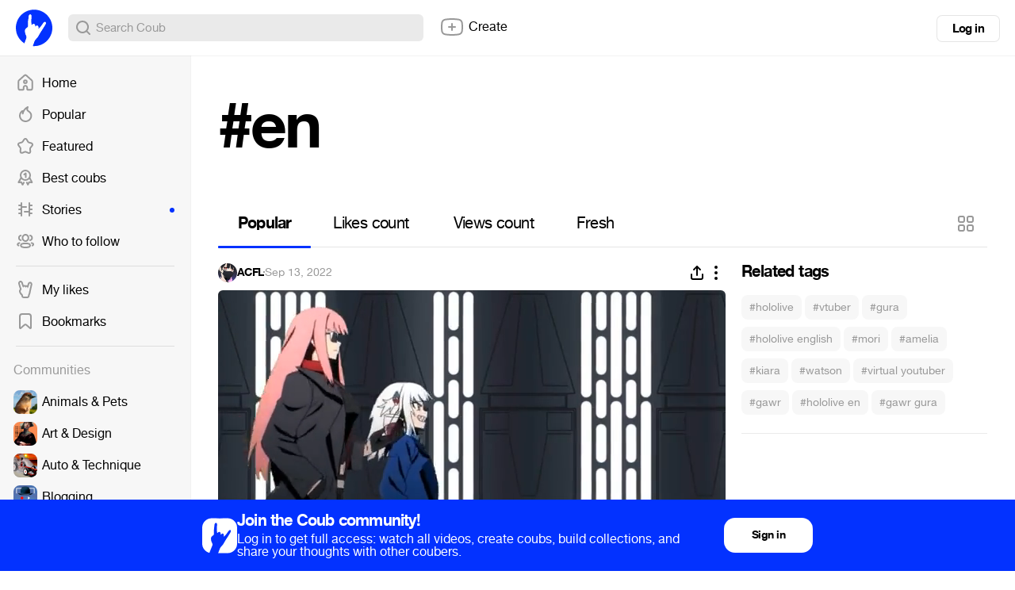

--- FILE ---
content_type: text/html; charset=utf-8
request_url: https://coub.com/coubs/386olz/increment_views?player=html5&type=site&platform=desktop
body_size: 36
content:
49952

--- FILE ---
content_type: application/javascript
request_url: https://assets-cdn-s.coub.com/assets/sync_bundle-b3e2b0879fddb7e670a57321bfbda1a7f76343bc0b82232dc5922fbbbbf2034c.js
body_size: 257184
content:
(function() {
  window.blocks = {
    coub: {},
    clientsideTimeline: {}
  };

  window.channels = {};

  window.pages = {};

  window.pages.profile = {
    view: {},
    promo: {}
  };

  window.pages.tags = {};

  window.pages.dev_docs = {};

  window.pages.newEditorPromo = {};

  window.pages.findFriends = {};

  window.pages.editAccount = {};

  window.pages.hotPage = {};

  window.widgets = {
    player: {},
    timeline: {},
    transliteration: {},
    hints: {}
  };

  window.siteData = {};

  window.dataProviders = {};

  window.coubEditor = {
    data: {
      typeMatchers: {}
    },
    utils: {},
    widgets: {},
    helpers: {},
    serializers: {},
    functions: {},
    flash: {},
    stateMachines: {},
    animators: {},
    logic: {},
    mixins: {},
    modules: {},
    initializers: {}
  };

  window.helpers = {};

  window.mobile = {
    navigations: {},
    modules: {}
  };

  window.utils = {};

  window.functions = {};

  window.mobilePlayer = {};

  window.html5Player = {};

  window.siteAdmin = {
    moderation: {},
    widgets: {}
  };

  window.initializers = {};

  window.abstract = {};

  window.Banners = {};

}).call(this);
/*!
 * jQuery JavaScript Library v1.7.1
 * http://jquery.com/
 *
 * Copyright 2011, John Resig
 * Dual licensed under the MIT or GPL Version 2 licenses.
 * http://jquery.org/license
 *
 * Includes Sizzle.js
 * http://sizzlejs.com/
 * Copyright 2011, The Dojo Foundation
 * Released under the MIT, BSD, and GPL Licenses.
 *
 * Date: Mon Nov 21 21:11:03 2011 -0500
 */

(function( window, undefined ) {

// Use the correct document accordingly with window argument (sandbox)
var document = window.document,
	navigator = window.navigator,
	location = window.location;
var jQuery = (function() {

// Define a local copy of jQuery
var jQuery = function( selector, context ) {
		// The jQuery object is actually just the init constructor 'enhanced'
		return new jQuery.fn.init( selector, context, rootjQuery );
	},

	// Map over jQuery in case of overwrite
	_jQuery = window.jQuery,

	// Map over the $ in case of overwrite
	_$ = window.$,

	// A central reference to the root jQuery(document)
	rootjQuery,

	// A simple way to check for HTML strings or ID strings
	// Prioritize #id over <tag> to avoid XSS via location.hash (#9521)
	quickExpr = /^(?:[^#<]*(<[\w\W]+>)[^>]*$|#([\w\-]*)$)/,

	// Check if a string has a non-whitespace character in it
	rnotwhite = /\S/,

	// Used for trimming whitespace
	trimLeft = /^\s+/,
	trimRight = /\s+$/,

	// Match a standalone tag
	rsingleTag = /^<(\w+)\s*\/?>(?:<\/\1>)?$/,

	// JSON RegExp
	rvalidchars = /^[\],:{}\s]*$/,
	rvalidescape = /\\(?:["\\\/bfnrt]|u[0-9a-fA-F]{4})/g,
	rvalidtokens = /"[^"\\\n\r]*"|true|false|null|-?\d+(?:\.\d*)?(?:[eE][+\-]?\d+)?/g,
	rvalidbraces = /(?:^|:|,)(?:\s*\[)+/g,

	// Useragent RegExp
	rwebkit = /(webkit)[ \/]([\w.]+)/,
	ropera = /(opera)(?:.*version)?[ \/]([\w.]+)/,
	rmsie = /(msie) ([\w.]+)/,
	rmozilla = /(mozilla)(?:.*? rv:([\w.]+))?/,

	// Matches dashed string for camelizing
	rdashAlpha = /-([a-z]|[0-9])/ig,
	rmsPrefix = /^-ms-/,

	// Used by jQuery.camelCase as callback to replace()
	fcamelCase = function( all, letter ) {
		return ( letter + "" ).toUpperCase();
	},

	// Keep a UserAgent string for use with jQuery.browser
	userAgent = navigator.userAgent,

	// For matching the engine and version of the browser
	browserMatch,

	// The deferred used on DOM ready
	readyList,

	// The ready event handler
	DOMContentLoaded,

	// Save a reference to some core methods
	toString = Object.prototype.toString,
	hasOwn = Object.prototype.hasOwnProperty,
	push = Array.prototype.push,
	slice = Array.prototype.slice,
	trim = String.prototype.trim,
	indexOf = Array.prototype.indexOf,

	// [[Class]] -> type pairs
	class2type = {};

jQuery.fn = jQuery.prototype = {
	constructor: jQuery,
	init: function( selector, context, rootjQuery ) {
		var match, elem, ret, doc;

		// Handle $(""), $(null), or $(undefined)
		if ( !selector ) {
			return this;
		}

		// Handle $(DOMElement)
		if ( selector.nodeType ) {
			this.context = this[0] = selector;
			this.length = 1;
			return this;
		}

		// The body element only exists once, optimize finding it
		if ( selector === "body" && !context && document.body ) {
			this.context = document;
			this[0] = document.body;
			this.selector = selector;
			this.length = 1;
			return this;
		}

		// Handle HTML strings
		if ( typeof selector === "string" ) {
			// Are we dealing with HTML string or an ID?
			if ( selector.charAt(0) === "<" && selector.charAt( selector.length - 1 ) === ">" && selector.length >= 3 ) {
				// Assume that strings that start and end with <> are HTML and skip the regex check
				match = [ null, selector, null ];

			} else {
				match = quickExpr.exec( selector );
			}

			// Verify a match, and that no context was specified for #id
			if ( match && (match[1] || !context) ) {

				// HANDLE: $(html) -> $(array)
				if ( match[1] ) {
					context = context instanceof jQuery ? context[0] : context;
					doc = ( context ? context.ownerDocument || context : document );

					// If a single string is passed in and it's a single tag
					// just do a createElement and skip the rest
					ret = rsingleTag.exec( selector );

					if ( ret ) {
						if ( jQuery.isPlainObject( context ) ) {
							selector = [ document.createElement( ret[1] ) ];
							jQuery.fn.attr.call( selector, context, true );

						} else {
							selector = [ doc.createElement( ret[1] ) ];
						}

					} else {
						ret = jQuery.buildFragment( [ match[1] ], [ doc ] );
						selector = ( ret.cacheable ? jQuery.clone(ret.fragment) : ret.fragment ).childNodes;
					}

					return jQuery.merge( this, selector );

				// HANDLE: $("#id")
				} else {
					elem = document.getElementById( match[2] );

					// Check parentNode to catch when Blackberry 4.6 returns
					// nodes that are no longer in the document #6963
					if ( elem && elem.parentNode ) {
						// Handle the case where IE and Opera return items
						// by name instead of ID
						if ( elem.id !== match[2] ) {
							return rootjQuery.find( selector );
						}

						// Otherwise, we inject the element directly into the jQuery object
						this.length = 1;
						this[0] = elem;
					}

					this.context = document;
					this.selector = selector;
					return this;
				}

			// HANDLE: $(expr, $(...))
			} else if ( !context || context.jquery ) {
				return ( context || rootjQuery ).find( selector );

			// HANDLE: $(expr, context)
			// (which is just equivalent to: $(context).find(expr)
			} else {
				return this.constructor( context ).find( selector );
			}

		// HANDLE: $(function)
		// Shortcut for document ready
		} else if ( jQuery.isFunction( selector ) ) {
			return rootjQuery.ready( selector );
		}

		if ( selector.selector !== undefined ) {
			this.selector = selector.selector;
			this.context = selector.context;
		}

		return jQuery.makeArray( selector, this );
	},

	// Start with an empty selector
	selector: "",

	// The current version of jQuery being used
	jquery: "1.7.1",

	// The default length of a jQuery object is 0
	length: 0,

	// The number of elements contained in the matched element set
	size: function() {
		return this.length;
	},

	toArray: function() {
		return slice.call( this, 0 );
	},

	// Get the Nth element in the matched element set OR
	// Get the whole matched element set as a clean array
	get: function( num ) {
		return num == null ?

			// Return a 'clean' array
			this.toArray() :

			// Return just the object
			( num < 0 ? this[ this.length + num ] : this[ num ] );
	},

	// Take an array of elements and push it onto the stack
	// (returning the new matched element set)
	pushStack: function( elems, name, selector ) {
		// Build a new jQuery matched element set
		var ret = this.constructor();

		if ( jQuery.isArray( elems ) ) {
			push.apply( ret, elems );

		} else {
			jQuery.merge( ret, elems );
		}

		// Add the old object onto the stack (as a reference)
		ret.prevObject = this;

		ret.context = this.context;

		if ( name === "find" ) {
			ret.selector = this.selector + ( this.selector ? " " : "" ) + selector;
		} else if ( name ) {
			ret.selector = this.selector + "." + name + "(" + selector + ")";
		}

		// Return the newly-formed element set
		return ret;
	},

	// Execute a callback for every element in the matched set.
	// (You can seed the arguments with an array of args, but this is
	// only used internally.)
	each: function( callback, args ) {
		return jQuery.each( this, callback, args );
	},

	ready: function( fn ) {
		// Attach the listeners
		jQuery.bindReady();

		// Add the callback
		readyList.add( fn );

		return this;
	},

	eq: function( i ) {
		i = +i;
		return i === -1 ?
			this.slice( i ) :
			this.slice( i, i + 1 );
	},

	first: function() {
		return this.eq( 0 );
	},

	last: function() {
		return this.eq( -1 );
	},

	slice: function() {
		return this.pushStack( slice.apply( this, arguments ),
			"slice", slice.call(arguments).join(",") );
	},

	map: function( callback ) {
		return this.pushStack( jQuery.map(this, function( elem, i ) {
			return callback.call( elem, i, elem );
		}));
	},

	end: function() {
		return this.prevObject || this.constructor(null);
	},

	// For internal use only.
	// Behaves like an Array's method, not like a jQuery method.
	push: push,
	sort: [].sort,
	splice: [].splice
};

// Give the init function the jQuery prototype for later instantiation
jQuery.fn.init.prototype = jQuery.fn;

jQuery.extend = jQuery.fn.extend = function() {
	var options, name, src, copy, copyIsArray, clone,
		target = arguments[0] || {},
		i = 1,
		length = arguments.length,
		deep = false;

	// Handle a deep copy situation
	if ( typeof target === "boolean" ) {
		deep = target;
		target = arguments[1] || {};
		// skip the boolean and the target
		i = 2;
	}

	// Handle case when target is a string or something (possible in deep copy)
	if ( typeof target !== "object" && !jQuery.isFunction(target) ) {
		target = {};
	}

	// extend jQuery itself if only one argument is passed
	if ( length === i ) {
		target = this;
		--i;
	}

	for ( ; i < length; i++ ) {
		// Only deal with non-null/undefined values
		if ( (options = arguments[ i ]) != null ) {
			// Extend the base object
			for ( name in options ) {
				src = target[ name ];
				copy = options[ name ];

				// Prevent never-ending loop
				if ( target === copy ) {
					continue;
				}

				// Recurse if we're merging plain objects or arrays
				if ( deep && copy && ( jQuery.isPlainObject(copy) || (copyIsArray = jQuery.isArray(copy)) ) ) {
					if ( copyIsArray ) {
						copyIsArray = false;
						clone = src && jQuery.isArray(src) ? src : [];

					} else {
						clone = src && jQuery.isPlainObject(src) ? src : {};
					}

					// Never move original objects, clone them
					target[ name ] = jQuery.extend( deep, clone, copy );

				// Don't bring in undefined values
				} else if ( copy !== undefined ) {
					target[ name ] = copy;
				}
			}
		}
	}

	// Return the modified object
	return target;
};

jQuery.extend({
	noConflict: function( deep ) {
		if ( window.$ === jQuery ) {
			window.$ = _$;
		}

		if ( deep && window.jQuery === jQuery ) {
			window.jQuery = _jQuery;
		}

		return jQuery;
	},

	// Is the DOM ready to be used? Set to true once it occurs.
	isReady: false,

	// A counter to track how many items to wait for before
	// the ready event fires. See #6781
	readyWait: 1,

	// Hold (or release) the ready event
	holdReady: function( hold ) {
		if ( hold ) {
			jQuery.readyWait++;
		} else {
			jQuery.ready( true );
		}
	},

	// Handle when the DOM is ready
	ready: function( wait ) {
		// Either a released hold or an DOMready/load event and not yet ready
		if ( (wait === true && !--jQuery.readyWait) || (wait !== true && !jQuery.isReady) ) {
			// Make sure body exists, at least, in case IE gets a little overzealous (ticket #5443).
			if ( !document.body ) {
				return setTimeout( jQuery.ready, 1 );
			}

			// Remember that the DOM is ready
			jQuery.isReady = true;

			// If a normal DOM Ready event fired, decrement, and wait if need be
			if ( wait !== true && --jQuery.readyWait > 0 ) {
				return;
			}

			// If there are functions bound, to execute
			readyList.fireWith( document, [ jQuery ] );

			// Trigger any bound ready events
			if ( jQuery.fn.trigger ) {
				jQuery( document ).trigger( "ready" ).off( "ready" );
			}
		}
	},

	bindReady: function() {
		if ( readyList ) {
			return;
		}

		readyList = jQuery.Callbacks( "once memory" );

		// Catch cases where $(document).ready() is called after the
		// browser event has already occurred.
		if ( document.readyState === "complete" ) {
			// Handle it asynchronously to allow scripts the opportunity to delay ready
			return setTimeout( jQuery.ready, 1 );
		}

		// Mozilla, Opera and webkit nightlies currently support this event
		if ( document.addEventListener ) {
			// Use the handy event callback
			document.addEventListener( "DOMContentLoaded", DOMContentLoaded, false );

			// A fallback to window.onload, that will always work
			window.addEventListener( "load", jQuery.ready, false );

		// If IE event model is used
		} else if ( document.attachEvent ) {
			// ensure firing before onload,
			// maybe late but safe also for iframes
			document.attachEvent( "onreadystatechange", DOMContentLoaded );

			// A fallback to window.onload, that will always work
			window.attachEvent( "onload", jQuery.ready );

			// If IE and not a frame
			// continually check to see if the document is ready
			var toplevel = false;

			try {
				toplevel = window.frameElement == null;
			} catch(e) {}

			if ( document.documentElement.doScroll && toplevel ) {
				doScrollCheck();
			}
		}
	},

	// See test/unit/core.js for details concerning isFunction.
	// Since version 1.3, DOM methods and functions like alert
	// aren't supported. They return false on IE (#2968).
	isFunction: function( obj ) {
		return jQuery.type(obj) === "function";
	},

	isArray: Array.isArray || function( obj ) {
		return jQuery.type(obj) === "array";
	},

	// A crude way of determining if an object is a window
	isWindow: function( obj ) {
		return obj && typeof obj === "object" && "setInterval" in obj;
	},

	isNumeric: function( obj ) {
		return !isNaN( parseFloat(obj) ) && isFinite( obj );
	},

	type: function( obj ) {
		return obj == null ?
			String( obj ) :
			class2type[ toString.call(obj) ] || "object";
	},

	isPlainObject: function( obj ) {
		// Must be an Object.
		// Because of IE, we also have to check the presence of the constructor property.
		// Make sure that DOM nodes and window objects don't pass through, as well
		if ( !obj || jQuery.type(obj) !== "object" || obj.nodeType || jQuery.isWindow( obj ) ) {
			return false;
		}

		try {
			// Not own constructor property must be Object
			if ( obj.constructor &&
				!hasOwn.call(obj, "constructor") &&
				!hasOwn.call(obj.constructor.prototype, "isPrototypeOf") ) {
				return false;
			}
		} catch ( e ) {
			// IE8,9 Will throw exceptions on certain host objects #9897
			return false;
		}

		// Own properties are enumerated firstly, so to speed up,
		// if last one is own, then all properties are own.

		var key;
		for ( key in obj ) {}

		return key === undefined || hasOwn.call( obj, key );
	},

	isEmptyObject: function( obj ) {
		for ( var name in obj ) {
			return false;
		}
		return true;
	},

	error: function( msg ) {
		throw new Error( msg );
	},

	parseJSON: function( data ) {
		if ( typeof data !== "string" || !data ) {
			return null;
		}

		// Make sure leading/trailing whitespace is removed (IE can't handle it)
		data = jQuery.trim( data );

		// Attempt to parse using the native JSON parser first
		if ( window.JSON && window.JSON.parse ) {
			return window.JSON.parse( data );
		}

		// Make sure the incoming data is actual JSON
		// Logic borrowed from http://json.org/json2.js
		if ( rvalidchars.test( data.replace( rvalidescape, "@" )
			.replace( rvalidtokens, "]" )
			.replace( rvalidbraces, "")) ) {

			return ( new Function( "return " + data ) )();

		}
		jQuery.error( "Invalid JSON: " + data );
	},

	// Cross-browser xml parsing
	parseXML: function( data ) {
		var xml, tmp;
		try {
			if ( window.DOMParser ) { // Standard
				tmp = new DOMParser();
				xml = tmp.parseFromString( data , "text/xml" );
			} else { // IE
				xml = new ActiveXObject( "Microsoft.XMLDOM" );
				xml.async = "false";
				xml.loadXML( data );
			}
		} catch( e ) {
			xml = undefined;
		}
		if ( !xml || !xml.documentElement || xml.getElementsByTagName( "parsererror" ).length ) {
			jQuery.error( "Invalid XML: " + data );
		}
		return xml;
	},

	noop: function() {},

	// Evaluates a script in a global context
	// Workarounds based on findings by Jim Driscoll
	// http://weblogs.java.net/blog/driscoll/archive/2009/09/08/eval-javascript-global-context
	globalEval: function( data ) {
		if ( data && rnotwhite.test( data ) ) {
			// We use execScript on Internet Explorer
			// We use an anonymous function so that context is window
			// rather than jQuery in Firefox
			( window.execScript || function( data ) {
				window[ "eval" ].call( window, data );
			} )( data );
		}
	},

	// Convert dashed to camelCase; used by the css and data modules
	// Microsoft forgot to hump their vendor prefix (#9572)
	camelCase: function( string ) {
		return string.replace( rmsPrefix, "ms-" ).replace( rdashAlpha, fcamelCase );
	},

	nodeName: function( elem, name ) {
		return elem.nodeName && elem.nodeName.toUpperCase() === name.toUpperCase();
	},

	// args is for internal usage only
	each: function( object, callback, args ) {
		var name, i = 0,
			length = object.length,
			isObj = length === undefined || jQuery.isFunction( object );

		if ( args ) {
			if ( isObj ) {
				for ( name in object ) {
					if ( callback.apply( object[ name ], args ) === false ) {
						break;
					}
				}
			} else {
				for ( ; i < length; ) {
					if ( callback.apply( object[ i++ ], args ) === false ) {
						break;
					}
				}
			}

		// A special, fast, case for the most common use of each
		} else {
			if ( isObj ) {
				for ( name in object ) {
					if ( callback.call( object[ name ], name, object[ name ] ) === false ) {
						break;
					}
				}
			} else {
				for ( ; i < length; ) {
					if ( callback.call( object[ i ], i, object[ i++ ] ) === false ) {
						break;
					}
				}
			}
		}

		return object;
	},

	// Use native String.trim function wherever possible
	trim: trim ?
		function( text ) {
			return text == null ?
				"" :
				trim.call( text );
		} :

		// Otherwise use our own trimming functionality
		function( text ) {
			return text == null ?
				"" :
				text.toString().replace( trimLeft, "" ).replace( trimRight, "" );
		},

	// results is for internal usage only
	makeArray: function( array, results ) {
		var ret = results || [];

		if ( array != null ) {
			// The window, strings (and functions) also have 'length'
			// Tweaked logic slightly to handle Blackberry 4.7 RegExp issues #6930
			var type = jQuery.type( array );

			if ( array.length == null || type === "string" || type === "function" || type === "regexp" || jQuery.isWindow( array ) ) {
				push.call( ret, array );
			} else {
				jQuery.merge( ret, array );
			}
		}

		return ret;
	},

	inArray: function( elem, array, i ) {
		var len;

		if ( array ) {
			if ( indexOf ) {
				return indexOf.call( array, elem, i );
			}

			len = array.length;
			i = i ? i < 0 ? Math.max( 0, len + i ) : i : 0;

			for ( ; i < len; i++ ) {
				// Skip accessing in sparse arrays
				if ( i in array && array[ i ] === elem ) {
					return i;
				}
			}
		}

		return -1;
	},

	merge: function( first, second ) {
		var i = first.length,
			j = 0;

		if ( typeof second.length === "number" ) {
			for ( var l = second.length; j < l; j++ ) {
				first[ i++ ] = second[ j ];
			}

		} else {
			while ( second[j] !== undefined ) {
				first[ i++ ] = second[ j++ ];
			}
		}

		first.length = i;

		return first;
	},

	grep: function( elems, callback, inv ) {
		var ret = [], retVal;
		inv = !!inv;

		// Go through the array, only saving the items
		// that pass the validator function
		for ( var i = 0, length = elems.length; i < length; i++ ) {
			retVal = !!callback( elems[ i ], i );
			if ( inv !== retVal ) {
				ret.push( elems[ i ] );
			}
		}

		return ret;
	},

	// arg is for internal usage only
	map: function( elems, callback, arg ) {
		var value, key, ret = [],
			i = 0,
			length = elems.length,
			// jquery objects are treated as arrays
			isArray = elems instanceof jQuery || length !== undefined && typeof length === "number" && ( ( length > 0 && elems[ 0 ] && elems[ length -1 ] ) || length === 0 || jQuery.isArray( elems ) ) ;

		// Go through the array, translating each of the items to their
		if ( isArray ) {
			for ( ; i < length; i++ ) {
				value = callback( elems[ i ], i, arg );

				if ( value != null ) {
					ret[ ret.length ] = value;
				}
			}

		// Go through every key on the object,
		} else {
			for ( key in elems ) {
				value = callback( elems[ key ], key, arg );

				if ( value != null ) {
					ret[ ret.length ] = value;
				}
			}
		}

		// Flatten any nested arrays
		return ret.concat.apply( [], ret );
	},

	// A global GUID counter for objects
	guid: 1,

	// Bind a function to a context, optionally partially applying any
	// arguments.
	proxy: function( fn, context ) {
		if ( typeof context === "string" ) {
			var tmp = fn[ context ];
			context = fn;
			fn = tmp;
		}

		// Quick check to determine if target is callable, in the spec
		// this throws a TypeError, but we will just return undefined.
		if ( !jQuery.isFunction( fn ) ) {
			return undefined;
		}

		// Simulated bind
		var args = slice.call( arguments, 2 ),
			proxy = function() {
				return fn.apply( context, args.concat( slice.call( arguments ) ) );
			};

		// Set the guid of unique handler to the same of original handler, so it can be removed
		proxy.guid = fn.guid = fn.guid || proxy.guid || jQuery.guid++;

		return proxy;
	},

	// Mutifunctional method to get and set values to a collection
	// The value/s can optionally be executed if it's a function
	access: function( elems, key, value, exec, fn, pass ) {
		var length = elems.length;

		// Setting many attributes
		if ( typeof key === "object" ) {
			for ( var k in key ) {
				jQuery.access( elems, k, key[k], exec, fn, value );
			}
			return elems;
		}

		// Setting one attribute
		if ( value !== undefined ) {
			// Optionally, function values get executed if exec is true
			exec = !pass && exec && jQuery.isFunction(value);

			for ( var i = 0; i < length; i++ ) {
				fn( elems[i], key, exec ? value.call( elems[i], i, fn( elems[i], key ) ) : value, pass );
			}

			return elems;
		}

		// Getting an attribute
		return length ? fn( elems[0], key ) : undefined;
	},

	now: function() {
		return ( new Date() ).getTime();
	},

	// Use of jQuery.browser is frowned upon.
	// More details: http://docs.jquery.com/Utilities/jQuery.browser
	uaMatch: function( ua ) {
		ua = ua.toLowerCase();

		var match = rwebkit.exec( ua ) ||
			ropera.exec( ua ) ||
			rmsie.exec( ua ) ||
			ua.indexOf("compatible") < 0 && rmozilla.exec( ua ) ||
			[];

		return { browser: match[1] || "", version: match[2] || "0" };
	},

	sub: function() {
		function jQuerySub( selector, context ) {
			return new jQuerySub.fn.init( selector, context );
		}
		jQuery.extend( true, jQuerySub, this );
		jQuerySub.superclass = this;
		jQuerySub.fn = jQuerySub.prototype = this();
		jQuerySub.fn.constructor = jQuerySub;
		jQuerySub.sub = this.sub;
		jQuerySub.fn.init = function init( selector, context ) {
			if ( context && context instanceof jQuery && !(context instanceof jQuerySub) ) {
				context = jQuerySub( context );
			}

			return jQuery.fn.init.call( this, selector, context, rootjQuerySub );
		};
		jQuerySub.fn.init.prototype = jQuerySub.fn;
		var rootjQuerySub = jQuerySub(document);
		return jQuerySub;
	},

	browser: {}
});

// Populate the class2type map
jQuery.each("Boolean Number String Function Array Date RegExp Object".split(" "), function(i, name) {
	class2type[ "[object " + name + "]" ] = name.toLowerCase();
});

browserMatch = jQuery.uaMatch( userAgent );
if ( browserMatch.browser ) {
	jQuery.browser[ browserMatch.browser ] = true;
	jQuery.browser.version = browserMatch.version;
}

// Deprecated, use jQuery.browser.webkit instead
if ( jQuery.browser.webkit ) {
	jQuery.browser.safari = true;
}

// IE doesn't match non-breaking spaces with \s
if ( rnotwhite.test( "\xA0" ) ) {
	trimLeft = /^[\s\xA0]+/;
	trimRight = /[\s\xA0]+$/;
}

// All jQuery objects should point back to these
rootjQuery = jQuery(document);

// Cleanup functions for the document ready method
if ( document.addEventListener ) {
	DOMContentLoaded = function() {
		document.removeEventListener( "DOMContentLoaded", DOMContentLoaded, false );
		jQuery.ready();
	};

} else if ( document.attachEvent ) {
	DOMContentLoaded = function() {
		// Make sure body exists, at least, in case IE gets a little overzealous (ticket #5443).
		if ( document.readyState === "complete" ) {
			document.detachEvent( "onreadystatechange", DOMContentLoaded );
			jQuery.ready();
		}
	};
}

// The DOM ready check for Internet Explorer
function doScrollCheck() {
	if ( jQuery.isReady ) {
		return;
	}

	try {
		// If IE is used, use the trick by Diego Perini
		// http://javascript.nwbox.com/IEContentLoaded/
		document.documentElement.doScroll("left");
	} catch(e) {
		setTimeout( doScrollCheck, 1 );
		return;
	}

	// and execute any waiting functions
	jQuery.ready();
}

return jQuery;

})();


// String to Object flags format cache
var flagsCache = {};

// Convert String-formatted flags into Object-formatted ones and store in cache
function createFlags( flags ) {
	var object = flagsCache[ flags ] = {},
		i, length;
	flags = flags.split( /\s+/ );
	for ( i = 0, length = flags.length; i < length; i++ ) {
		object[ flags[i] ] = true;
	}
	return object;
}

/*
 * Create a callback list using the following parameters:
 *
 *	flags:	an optional list of space-separated flags that will change how
 *			the callback list behaves
 *
 * By default a callback list will act like an event callback list and can be
 * "fired" multiple times.
 *
 * Possible flags:
 *
 *	once:			will ensure the callback list can only be fired once (like a Deferred)
 *
 *	memory:			will keep track of previous values and will call any callback added
 *					after the list has been fired right away with the latest "memorized"
 *					values (like a Deferred)
 *
 *	unique:			will ensure a callback can only be added once (no duplicate in the list)
 *
 *	stopOnFalse:	interrupt callings when a callback returns false
 *
 */
jQuery.Callbacks = function( flags ) {

	// Convert flags from String-formatted to Object-formatted
	// (we check in cache first)
	flags = flags ? ( flagsCache[ flags ] || createFlags( flags ) ) : {};

	var // Actual callback list
		list = [],
		// Stack of fire calls for repeatable lists
		stack = [],
		// Last fire value (for non-forgettable lists)
		memory,
		// Flag to know if list is currently firing
		firing,
		// First callback to fire (used internally by add and fireWith)
		firingStart,
		// End of the loop when firing
		firingLength,
		// Index of currently firing callback (modified by remove if needed)
		firingIndex,
		// Add one or several callbacks to the list
		add = function( args ) {
			var i,
				length,
				elem,
				type,
				actual;
			for ( i = 0, length = args.length; i < length; i++ ) {
				elem = args[ i ];
				type = jQuery.type( elem );
				if ( type === "array" ) {
					// Inspect recursively
					add( elem );
				} else if ( type === "function" ) {
					// Add if not in unique mode and callback is not in
					if ( !flags.unique || !self.has( elem ) ) {
						list.push( elem );
					}
				}
			}
		},
		// Fire callbacks
		fire = function( context, args ) {
			args = args || [];
			memory = !flags.memory || [ context, args ];
			firing = true;
			firingIndex = firingStart || 0;
			firingStart = 0;
			firingLength = list.length;
			for ( ; list && firingIndex < firingLength; firingIndex++ ) {
				if ( list[ firingIndex ].apply( context, args ) === false && flags.stopOnFalse ) {
					memory = true; // Mark as halted
					break;
				}
			}
			firing = false;
			if ( list ) {
				if ( !flags.once ) {
					if ( stack && stack.length ) {
						memory = stack.shift();
						self.fireWith( memory[ 0 ], memory[ 1 ] );
					}
				} else if ( memory === true ) {
					self.disable();
				} else {
					list = [];
				}
			}
		},
		// Actual Callbacks object
		self = {
			// Add a callback or a collection of callbacks to the list
			add: function() {
				if ( list ) {
					var length = list.length;
					add( arguments );
					// Do we need to add the callbacks to the
					// current firing batch?
					if ( firing ) {
						firingLength = list.length;
					// With memory, if we're not firing then
					// we should call right away, unless previous
					// firing was halted (stopOnFalse)
					} else if ( memory && memory !== true ) {
						firingStart = length;
						fire( memory[ 0 ], memory[ 1 ] );
					}
				}
				return this;
			},
			// Remove a callback from the list
			remove: function() {
				if ( list ) {
					var args = arguments,
						argIndex = 0,
						argLength = args.length;
					for ( ; argIndex < argLength ; argIndex++ ) {
						for ( var i = 0; i < list.length; i++ ) {
							if ( args[ argIndex ] === list[ i ] ) {
								// Handle firingIndex and firingLength
								if ( firing ) {
									if ( i <= firingLength ) {
										firingLength--;
										if ( i <= firingIndex ) {
											firingIndex--;
										}
									}
								}
								// Remove the element
								list.splice( i--, 1 );
								// If we have some unicity property then
								// we only need to do this once
								if ( flags.unique ) {
									break;
								}
							}
						}
					}
				}
				return this;
			},
			// Control if a given callback is in the list
			has: function( fn ) {
				if ( list ) {
					var i = 0,
						length = list.length;
					for ( ; i < length; i++ ) {
						if ( fn === list[ i ] ) {
							return true;
						}
					}
				}
				return false;
			},
			// Remove all callbacks from the list
			empty: function() {
				list = [];
				return this;
			},
			// Have the list do nothing anymore
			disable: function() {
				list = stack = memory = undefined;
				return this;
			},
			// Is it disabled?
			disabled: function() {
				return !list;
			},
			// Lock the list in its current state
			lock: function() {
				stack = undefined;
				if ( !memory || memory === true ) {
					self.disable();
				}
				return this;
			},
			// Is it locked?
			locked: function() {
				return !stack;
			},
			// Call all callbacks with the given context and arguments
			fireWith: function( context, args ) {
				if ( stack ) {
					if ( firing ) {
						if ( !flags.once ) {
							stack.push( [ context, args ] );
						}
					} else if ( !( flags.once && memory ) ) {
						fire( context, args );
					}
				}
				return this;
			},
			// Call all the callbacks with the given arguments
			fire: function() {
				self.fireWith( this, arguments );
				return this;
			},
			// To know if the callbacks have already been called at least once
			fired: function() {
				return !!memory;
			}
		};

	return self;
};




var // Static reference to slice
	sliceDeferred = [].slice;

jQuery.extend({

	Deferred: function( func ) {
		var doneList = jQuery.Callbacks( "once memory" ),
			failList = jQuery.Callbacks( "once memory" ),
			progressList = jQuery.Callbacks( "memory" ),
			state = "pending",
			lists = {
				resolve: doneList,
				reject: failList,
				notify: progressList
			},
			promise = {
				done: doneList.add,
				fail: failList.add,
				progress: progressList.add,

				state: function() {
					return state;
				},

				// Deprecated
				isResolved: doneList.fired,
				isRejected: failList.fired,

				then: function( doneCallbacks, failCallbacks, progressCallbacks ) {
					deferred.done( doneCallbacks ).fail( failCallbacks ).progress( progressCallbacks );
					return this;
				},
				always: function() {
					deferred.done.apply( deferred, arguments ).fail.apply( deferred, arguments );
					return this;
				},
				pipe: function( fnDone, fnFail, fnProgress ) {
					return jQuery.Deferred(function( newDefer ) {
						jQuery.each( {
							done: [ fnDone, "resolve" ],
							fail: [ fnFail, "reject" ],
							progress: [ fnProgress, "notify" ]
						}, function( handler, data ) {
							var fn = data[ 0 ],
								action = data[ 1 ],
								returned;
							if ( jQuery.isFunction( fn ) ) {
								deferred[ handler ](function() {
									returned = fn.apply( this, arguments );
									if ( returned && jQuery.isFunction( returned.promise ) ) {
										returned.promise().then( newDefer.resolve, newDefer.reject, newDefer.notify );
									} else {
										newDefer[ action + "With" ]( this === deferred ? newDefer : this, [ returned ] );
									}
								});
							} else {
								deferred[ handler ]( newDefer[ action ] );
							}
						});
					}).promise();
				},
				// Get a promise for this deferred
				// If obj is provided, the promise aspect is added to the object
				promise: function( obj ) {
					if ( obj == null ) {
						obj = promise;
					} else {
						for ( var key in promise ) {
							obj[ key ] = promise[ key ];
						}
					}
					return obj;
				}
			},
			deferred = promise.promise({}),
			key;

		for ( key in lists ) {
			deferred[ key ] = lists[ key ].fire;
			deferred[ key + "With" ] = lists[ key ].fireWith;
		}

		// Handle state
		deferred.done( function() {
			state = "resolved";
		}, failList.disable, progressList.lock ).fail( function() {
			state = "rejected";
		}, doneList.disable, progressList.lock );

		// Call given func if any
		if ( func ) {
			func.call( deferred, deferred );
		}

		// All done!
		return deferred;
	},

	// Deferred helper
	when: function( firstParam ) {
		var args = sliceDeferred.call( arguments, 0 ),
			i = 0,
			length = args.length,
			pValues = new Array( length ),
			count = length,
			pCount = length,
			deferred = length <= 1 && firstParam && jQuery.isFunction( firstParam.promise ) ?
				firstParam :
				jQuery.Deferred(),
			promise = deferred.promise();
		function resolveFunc( i ) {
			return function( value ) {
				args[ i ] = arguments.length > 1 ? sliceDeferred.call( arguments, 0 ) : value;
				if ( !( --count ) ) {
					deferred.resolveWith( deferred, args );
				}
			};
		}
		function progressFunc( i ) {
			return function( value ) {
				pValues[ i ] = arguments.length > 1 ? sliceDeferred.call( arguments, 0 ) : value;
				deferred.notifyWith( promise, pValues );
			};
		}
		if ( length > 1 ) {
			for ( ; i < length; i++ ) {
				if ( args[ i ] && args[ i ].promise && jQuery.isFunction( args[ i ].promise ) ) {
					args[ i ].promise().then( resolveFunc(i), deferred.reject, progressFunc(i) );
				} else {
					--count;
				}
			}
			if ( !count ) {
				deferred.resolveWith( deferred, args );
			}
		} else if ( deferred !== firstParam ) {
			deferred.resolveWith( deferred, length ? [ firstParam ] : [] );
		}
		return promise;
	}
});




jQuery.support = (function() {

	var support,
		all,
		a,
		select,
		opt,
		input,
		marginDiv,
		fragment,
		tds,
		events,
		eventName,
		i,
		isSupported,
		div = document.createElement( "div" ),
		documentElement = document.documentElement;

	// Preliminary tests
	div.setAttribute("className", "t");
	div.innerHTML = "   <link/><table></table><a href='/a' style='top:1px;float:left;opacity:.55;'>a</a><input type='checkbox'/>";

	all = div.getElementsByTagName( "*" );
	a = div.getElementsByTagName( "a" )[ 0 ];

	// Can't get basic test support
	if ( !all || !all.length || !a ) {
		return {};
	}

	// First batch of supports tests
	select = document.createElement( "select" );
	opt = select.appendChild( document.createElement("option") );
	input = div.getElementsByTagName( "input" )[ 0 ];

	support = {
		// IE strips leading whitespace when .innerHTML is used
		leadingWhitespace: ( div.firstChild.nodeType === 3 ),

		// Make sure that tbody elements aren't automatically inserted
		// IE will insert them into empty tables
		tbody: !div.getElementsByTagName("tbody").length,

		// Make sure that link elements get serialized correctly by innerHTML
		// This requires a wrapper element in IE
		htmlSerialize: !!div.getElementsByTagName("link").length,

		// Get the style information from getAttribute
		// (IE uses .cssText instead)
		style: /top/.test( a.getAttribute("style") ),

		// Make sure that URLs aren't manipulated
		// (IE normalizes it by default)
		hrefNormalized: ( a.getAttribute("href") === "/a" ),

		// Make sure that element opacity exists
		// (IE uses filter instead)
		// Use a regex to work around a WebKit issue. See #5145
		opacity: /^0.55/.test( a.style.opacity ),

		// Verify style float existence
		// (IE uses styleFloat instead of cssFloat)
		cssFloat: !!a.style.cssFloat,

		// Make sure that if no value is specified for a checkbox
		// that it defaults to "on".
		// (WebKit defaults to "" instead)
		checkOn: ( input.value === "on" ),

		// Make sure that a selected-by-default option has a working selected property.
		// (WebKit defaults to false instead of true, IE too, if it's in an optgroup)
		optSelected: opt.selected,

		// Test setAttribute on camelCase class. If it works, we need attrFixes when doing get/setAttribute (ie6/7)
		getSetAttribute: div.className !== "t",

		// Tests for enctype support on a form(#6743)
		enctype: !!document.createElement("form").enctype,

		// Makes sure cloning an html5 element does not cause problems
		// Where outerHTML is undefined, this still works
		html5Clone: document.createElement("nav").cloneNode( true ).outerHTML !== "<:nav></:nav>",

		// Will be defined later
		submitBubbles: true,
		changeBubbles: true,
		focusinBubbles: false,
		deleteExpando: true,
		noCloneEvent: true,
		inlineBlockNeedsLayout: false,
		shrinkWrapBlocks: false,
		reliableMarginRight: true
	};

	// Make sure checked status is properly cloned
	input.checked = true;
	support.noCloneChecked = input.cloneNode( true ).checked;

	// Make sure that the options inside disabled selects aren't marked as disabled
	// (WebKit marks them as disabled)
	select.disabled = true;
	support.optDisabled = !opt.disabled;

	// Test to see if it's possible to delete an expando from an element
	// Fails in Internet Explorer
	try {
		delete div.test;
	} catch( e ) {
		support.deleteExpando = false;
	}

	if ( !div.addEventListener && div.attachEvent && div.fireEvent ) {
		div.attachEvent( "onclick", function() {
			// Cloning a node shouldn't copy over any
			// bound event handlers (IE does this)
			support.noCloneEvent = false;
		});
		div.cloneNode( true ).fireEvent( "onclick" );
	}

	// Check if a radio maintains its value
	// after being appended to the DOM
	input = document.createElement("input");
	input.value = "t";
	input.setAttribute("type", "radio");
	support.radioValue = input.value === "t";

	input.setAttribute("checked", "checked");
	div.appendChild( input );
	fragment = document.createDocumentFragment();
	fragment.appendChild( div.lastChild );

	// WebKit doesn't clone checked state correctly in fragments
	support.checkClone = fragment.cloneNode( true ).cloneNode( true ).lastChild.checked;

	// Check if a disconnected checkbox will retain its checked
	// value of true after appended to the DOM (IE6/7)
	support.appendChecked = input.checked;

	fragment.removeChild( input );
	fragment.appendChild( div );

	div.innerHTML = "";

	// Check if div with explicit width and no margin-right incorrectly
	// gets computed margin-right based on width of container. For more
	// info see bug #3333
	// Fails in WebKit before Feb 2011 nightlies
	// WebKit Bug 13343 - getComputedStyle returns wrong value for margin-right
	if ( window.getComputedStyle ) {
		marginDiv = document.createElement( "div" );
		marginDiv.style.width = "0";
		marginDiv.style.marginRight = "0";
		div.style.width = "2px";
		div.appendChild( marginDiv );
		support.reliableMarginRight =
			( parseInt( ( window.getComputedStyle( marginDiv, null ) || { marginRight: 0 } ).marginRight, 10 ) || 0 ) === 0;
	}

	// Technique from Juriy Zaytsev
	// http://perfectionkills.com/detecting-event-support-without-browser-sniffing/
	// We only care about the case where non-standard event systems
	// are used, namely in IE. Short-circuiting here helps us to
	// avoid an eval call (in setAttribute) which can cause CSP
	// to go haywire. See: https://developer.mozilla.org/en/Security/CSP
	if ( div.attachEvent ) {
		for( i in {
			submit: 1,
			change: 1,
			focusin: 1
		}) {
			eventName = "on" + i;
			isSupported = ( eventName in div );
			if ( !isSupported ) {
				div.setAttribute( eventName, "return;" );
				isSupported = ( typeof div[ eventName ] === "function" );
			}
			support[ i + "Bubbles" ] = isSupported;
		}
	}

	fragment.removeChild( div );

	// Null elements to avoid leaks in IE
	fragment = select = opt = marginDiv = div = input = null;

	// Run tests that need a body at doc ready
	jQuery(function() {
		var container, outer, inner, table, td, offsetSupport,
			conMarginTop, ptlm, vb, style, html,
			body = document.getElementsByTagName("body")[0];

		if ( !body ) {
			// Return for frameset docs that don't have a body
			return;
		}

		conMarginTop = 1;
		ptlm = "position:absolute;top:0;left:0;width:1px;height:1px;margin:0;";
		vb = "visibility:hidden;border:0;";
		style = "style='" + ptlm + "border:5px solid #000;padding:0;'";
		html = "<div " + style + "><div></div></div>" +
			"<table " + style + " cellpadding='0' cellspacing='0'>" +
			"<tr><td></td></tr></table>";

		container = document.createElement("div");
		container.style.cssText = vb + "width:0;height:0;position:static;top:0;margin-top:" + conMarginTop + "px";
		body.insertBefore( container, body.firstChild );

		// Construct the test element
		div = document.createElement("div");
		container.appendChild( div );

		// Check if table cells still have offsetWidth/Height when they are set
		// to display:none and there are still other visible table cells in a
		// table row; if so, offsetWidth/Height are not reliable for use when
		// determining if an element has been hidden directly using
		// display:none (it is still safe to use offsets if a parent element is
		// hidden; don safety goggles and see bug #4512 for more information).
		// (only IE 8 fails this test)
		div.innerHTML = "<table><tr><td style='padding:0;border:0;display:none'></td><td>t</td></tr></table>";
		tds = div.getElementsByTagName( "td" );
		isSupported = ( tds[ 0 ].offsetHeight === 0 );

		tds[ 0 ].style.display = "";
		tds[ 1 ].style.display = "none";

		// Check if empty table cells still have offsetWidth/Height
		// (IE <= 8 fail this test)
		support.reliableHiddenOffsets = isSupported && ( tds[ 0 ].offsetHeight === 0 );

		// Figure out if the W3C box model works as expected
		div.innerHTML = "";
		div.style.width = div.style.paddingLeft = "1px";
		jQuery.boxModel = support.boxModel = div.offsetWidth === 2;

		if ( typeof div.style.zoom !== "undefined" ) {
			// Check if natively block-level elements act like inline-block
			// elements when setting their display to 'inline' and giving
			// them layout
			// (IE < 8 does this)
			div.style.display = "inline";
			div.style.zoom = 1;
			support.inlineBlockNeedsLayout = ( div.offsetWidth === 2 );

			// Check if elements with layout shrink-wrap their children
			// (IE 6 does this)
			div.style.display = "";
			div.innerHTML = "<div style='width:4px;'></div>";
			support.shrinkWrapBlocks = ( div.offsetWidth !== 2 );
		}

		div.style.cssText = ptlm + vb;
		div.innerHTML = html;

		outer = div.firstChild;
		inner = outer.firstChild;
		td = outer.nextSibling.firstChild.firstChild;

		offsetSupport = {
			doesNotAddBorder: ( inner.offsetTop !== 5 ),
			doesAddBorderForTableAndCells: ( td.offsetTop === 5 )
		};

		inner.style.position = "fixed";
		inner.style.top = "20px";

		// safari subtracts parent border width here which is 5px
		offsetSupport.fixedPosition = ( inner.offsetTop === 20 || inner.offsetTop === 15 );
		inner.style.position = inner.style.top = "";

		outer.style.overflow = "hidden";
		outer.style.position = "relative";

		offsetSupport.subtractsBorderForOverflowNotVisible = ( inner.offsetTop === -5 );
		offsetSupport.doesNotIncludeMarginInBodyOffset = ( body.offsetTop !== conMarginTop );

		body.removeChild( container );
		div  = container = null;

		jQuery.extend( support, offsetSupport );
	});

	return support;
})();




var rbrace = /^(?:\{.*\}|\[.*\])$/,
	rmultiDash = /([A-Z])/g;

jQuery.extend({
	cache: {},

	// Please use with caution
	uuid: 0,

	// Unique for each copy of jQuery on the page
	// Non-digits removed to match rinlinejQuery
	expando: "jQuery" + ( jQuery.fn.jquery + Math.random() ).replace( /\D/g, "" ),

	// The following elements throw uncatchable exceptions if you
	// attempt to add expando properties to them.
	noData: {
		"embed": true,
		// Ban all objects except for Flash (which handle expandos)
		"object": "clsid:D27CDB6E-AE6D-11cf-96B8-444553540000",
		"applet": true
	},

	hasData: function( elem ) {
		elem = elem.nodeType ? jQuery.cache[ elem[jQuery.expando] ] : elem[ jQuery.expando ];
		return !!elem && !isEmptyDataObject( elem );
	},

	data: function( elem, name, data, pvt /* Internal Use Only */ ) {
		if ( !jQuery.acceptData( elem ) ) {
			return;
		}

		var privateCache, thisCache, ret,
			internalKey = jQuery.expando,
			getByName = typeof name === "string",

			// We have to handle DOM nodes and JS objects differently because IE6-7
			// can't GC object references properly across the DOM-JS boundary
			isNode = elem.nodeType,

			// Only DOM nodes need the global jQuery cache; JS object data is
			// attached directly to the object so GC can occur automatically
			cache = isNode ? jQuery.cache : elem,

			// Only defining an ID for JS objects if its cache already exists allows
			// the code to shortcut on the same path as a DOM node with no cache
			id = isNode ? elem[ internalKey ] : elem[ internalKey ] && internalKey,
			isEvents = name === "events";

		// Avoid doing any more work than we need to when trying to get data on an
		// object that has no data at all
		if ( (!id || !cache[id] || (!isEvents && !pvt && !cache[id].data)) && getByName && data === undefined ) {
			return;
		}

		if ( !id ) {
			// Only DOM nodes need a new unique ID for each element since their data
			// ends up in the global cache
			if ( isNode ) {
				elem[ internalKey ] = id = ++jQuery.uuid;
			} else {
				id = internalKey;
			}
		}

		if ( !cache[ id ] ) {
			cache[ id ] = {};

			// Avoids exposing jQuery metadata on plain JS objects when the object
			// is serialized using JSON.stringify
			if ( !isNode ) {
				cache[ id ].toJSON = jQuery.noop;
			}
		}

		// An object can be passed to jQuery.data instead of a key/value pair; this gets
		// shallow copied over onto the existing cache
		if ( typeof name === "object" || typeof name === "function" ) {
			if ( pvt ) {
				cache[ id ] = jQuery.extend( cache[ id ], name );
			} else {
				cache[ id ].data = jQuery.extend( cache[ id ].data, name );
			}
		}

		privateCache = thisCache = cache[ id ];

		// jQuery data() is stored in a separate object inside the object's internal data
		// cache in order to avoid key collisions between internal data and user-defined
		// data.
		if ( !pvt ) {
			if ( !thisCache.data ) {
				thisCache.data = {};
			}

			thisCache = thisCache.data;
		}

		if ( data !== undefined ) {
			thisCache[ jQuery.camelCase( name ) ] = data;
		}

		// Users should not attempt to inspect the internal events object using jQuery.data,
		// it is undocumented and subject to change. But does anyone listen? No.
		if ( isEvents && !thisCache[ name ] ) {
			return privateCache.events;
		}

		// Check for both converted-to-camel and non-converted data property names
		// If a data property was specified
		if ( getByName ) {

			// First Try to find as-is property data
			ret = thisCache[ name ];

			// Test for null|undefined property data
			if ( ret == null ) {

				// Try to find the camelCased property
				ret = thisCache[ jQuery.camelCase( name ) ];
			}
		} else {
			ret = thisCache;
		}

		return ret;
	},

	removeData: function( elem, name, pvt /* Internal Use Only */ ) {
		if ( !jQuery.acceptData( elem ) ) {
			return;
		}

		var thisCache, i, l,

			// Reference to internal data cache key
			internalKey = jQuery.expando,

			isNode = elem.nodeType,

			// See jQuery.data for more information
			cache = isNode ? jQuery.cache : elem,

			// See jQuery.data for more information
			id = isNode ? elem[ internalKey ] : internalKey;

		// If there is already no cache entry for this object, there is no
		// purpose in continuing
		if ( !cache[ id ] ) {
			return;
		}

		if ( name ) {

			thisCache = pvt ? cache[ id ] : cache[ id ].data;

			if ( thisCache ) {

				// Support array or space separated string names for data keys
				if ( !jQuery.isArray( name ) ) {

					// try the string as a key before any manipulation
					if ( name in thisCache ) {
						name = [ name ];
					} else {

						// split the camel cased version by spaces unless a key with the spaces exists
						name = jQuery.camelCase( name );
						if ( name in thisCache ) {
							name = [ name ];
						} else {
							name = name.split( " " );
						}
					}
				}

				for ( i = 0, l = name.length; i < l; i++ ) {
					delete thisCache[ name[i] ];
				}

				// If there is no data left in the cache, we want to continue
				// and let the cache object itself get destroyed
				if ( !( pvt ? isEmptyDataObject : jQuery.isEmptyObject )( thisCache ) ) {
					return;
				}
			}
		}

		// See jQuery.data for more information
		if ( !pvt ) {
			delete cache[ id ].data;

			// Don't destroy the parent cache unless the internal data object
			// had been the only thing left in it
			if ( !isEmptyDataObject(cache[ id ]) ) {
				return;
			}
		}

		// Browsers that fail expando deletion also refuse to delete expandos on
		// the window, but it will allow it on all other JS objects; other browsers
		// don't care
		// Ensure that `cache` is not a window object #10080
		if ( jQuery.support.deleteExpando || !cache.setInterval ) {
			delete cache[ id ];
		} else {
			cache[ id ] = null;
		}

		// We destroyed the cache and need to eliminate the expando on the node to avoid
		// false lookups in the cache for entries that no longer exist
		if ( isNode ) {
			// IE does not allow us to delete expando properties from nodes,
			// nor does it have a removeAttribute function on Document nodes;
			// we must handle all of these cases
			if ( jQuery.support.deleteExpando ) {
				delete elem[ internalKey ];
			} else if ( elem.removeAttribute ) {
				elem.removeAttribute( internalKey );
			} else {
				elem[ internalKey ] = null;
			}
		}
	},

	// For internal use only.
	_data: function( elem, name, data ) {
		return jQuery.data( elem, name, data, true );
	},

	// A method for determining if a DOM node can handle the data expando
	acceptData: function( elem ) {
		if ( elem.nodeName ) {
			var match = jQuery.noData[ elem.nodeName.toLowerCase() ];

			if ( match ) {
				return !(match === true || elem.getAttribute("classid") !== match);
			}
		}

		return true;
	}
});

jQuery.fn.extend({
	data: function( key, value ) {
		var parts, attr, name,
			data = null;

		if ( typeof key === "undefined" ) {
			if ( this.length ) {
				data = jQuery.data( this[0] );

				if ( this[0].nodeType === 1 && !jQuery._data( this[0], "parsedAttrs" ) ) {
					attr = this[0].attributes;
					for ( var i = 0, l = attr.length; i < l; i++ ) {
						name = attr[i].name;

						if ( name.indexOf( "data-" ) === 0 ) {
							name = jQuery.camelCase( name.substring(5) );

							dataAttr( this[0], name, data[ name ] );
						}
					}
					jQuery._data( this[0], "parsedAttrs", true );
				}
			}

			return data;

		} else if ( typeof key === "object" ) {
			return this.each(function() {
				jQuery.data( this, key );
			});
		}

		parts = key.split(".");
		parts[1] = parts[1] ? "." + parts[1] : "";

		if ( value === undefined ) {
			data = this.triggerHandler("getData" + parts[1] + "!", [parts[0]]);

			// Try to fetch any internally stored data first
			if ( data === undefined && this.length ) {
				data = jQuery.data( this[0], key );
				data = dataAttr( this[0], key, data );
			}

			return data === undefined && parts[1] ?
				this.data( parts[0] ) :
				data;

		} else {
			return this.each(function() {
				var self = jQuery( this ),
					args = [ parts[0], value ];

				self.triggerHandler( "setData" + parts[1] + "!", args );
				jQuery.data( this, key, value );
				self.triggerHandler( "changeData" + parts[1] + "!", args );
			});
		}
	},

	removeData: function( key ) {
		return this.each(function() {
			jQuery.removeData( this, key );
		});
	}
});

function dataAttr( elem, key, data ) {
	// If nothing was found internally, try to fetch any
	// data from the HTML5 data-* attribute
	if ( data === undefined && elem.nodeType === 1 ) {

		var name = "data-" + key.replace( rmultiDash, "-$1" ).toLowerCase();

		data = elem.getAttribute( name );

		if ( typeof data === "string" ) {
			try {
				data = data === "true" ? true :
				data === "false" ? false :
				data === "null" ? null :
				jQuery.isNumeric( data ) ? parseFloat( data ) :
					rbrace.test( data ) ? jQuery.parseJSON( data ) :
					data;
			} catch( e ) {}

			// Make sure we set the data so it isn't changed later
			jQuery.data( elem, key, data );

		} else {
			data = undefined;
		}
	}

	return data;
}

// checks a cache object for emptiness
function isEmptyDataObject( obj ) {
	for ( var name in obj ) {

		// if the public data object is empty, the private is still empty
		if ( name === "data" && jQuery.isEmptyObject( obj[name] ) ) {
			continue;
		}
		if ( name !== "toJSON" ) {
			return false;
		}
	}

	return true;
}




function handleQueueMarkDefer( elem, type, src ) {
	var deferDataKey = type + "defer",
		queueDataKey = type + "queue",
		markDataKey = type + "mark",
		defer = jQuery._data( elem, deferDataKey );
	if ( defer &&
		( src === "queue" || !jQuery._data(elem, queueDataKey) ) &&
		( src === "mark" || !jQuery._data(elem, markDataKey) ) ) {
		// Give room for hard-coded callbacks to fire first
		// and eventually mark/queue something else on the element
		setTimeout( function() {
			if ( !jQuery._data( elem, queueDataKey ) &&
				!jQuery._data( elem, markDataKey ) ) {
				jQuery.removeData( elem, deferDataKey, true );
				defer.fire();
			}
		}, 0 );
	}
}

jQuery.extend({

	_mark: function( elem, type ) {
		if ( elem ) {
			type = ( type || "fx" ) + "mark";
			jQuery._data( elem, type, (jQuery._data( elem, type ) || 0) + 1 );
		}
	},

	_unmark: function( force, elem, type ) {
		if ( force !== true ) {
			type = elem;
			elem = force;
			force = false;
		}
		if ( elem ) {
			type = type || "fx";
			var key = type + "mark",
				count = force ? 0 : ( (jQuery._data( elem, key ) || 1) - 1 );
			if ( count ) {
				jQuery._data( elem, key, count );
			} else {
				jQuery.removeData( elem, key, true );
				handleQueueMarkDefer( elem, type, "mark" );
			}
		}
	},

	queue: function( elem, type, data ) {
		var q;
		if ( elem ) {
			type = ( type || "fx" ) + "queue";
			q = jQuery._data( elem, type );

			// Speed up dequeue by getting out quickly if this is just a lookup
			if ( data ) {
				if ( !q || jQuery.isArray(data) ) {
					q = jQuery._data( elem, type, jQuery.makeArray(data) );
				} else {
					q.push( data );
				}
			}
			return q || [];
		}
	},

	dequeue: function( elem, type ) {
		type = type || "fx";

		var queue = jQuery.queue( elem, type ),
			fn = queue.shift(),
			hooks = {};

		// If the fx queue is dequeued, always remove the progress sentinel
		if ( fn === "inprogress" ) {
			fn = queue.shift();
		}

		if ( fn ) {
			// Add a progress sentinel to prevent the fx queue from being
			// automatically dequeued
			if ( type === "fx" ) {
				queue.unshift( "inprogress" );
			}

			jQuery._data( elem, type + ".run", hooks );
			fn.call( elem, function() {
				jQuery.dequeue( elem, type );
			}, hooks );
		}

		if ( !queue.length ) {
			jQuery.removeData( elem, type + "queue " + type + ".run", true );
			handleQueueMarkDefer( elem, type, "queue" );
		}
	}
});

jQuery.fn.extend({
	queue: function( type, data ) {
		if ( typeof type !== "string" ) {
			data = type;
			type = "fx";
		}

		if ( data === undefined ) {
			return jQuery.queue( this[0], type );
		}
		return this.each(function() {
			var queue = jQuery.queue( this, type, data );

			if ( type === "fx" && queue[0] !== "inprogress" ) {
				jQuery.dequeue( this, type );
			}
		});
	},
	dequeue: function( type ) {
		return this.each(function() {
			jQuery.dequeue( this, type );
		});
	},
	// Based off of the plugin by Clint Helfers, with permission.
	// http://blindsignals.com/index.php/2009/07/jquery-delay/
	delay: function( time, type ) {
		time = jQuery.fx ? jQuery.fx.speeds[ time ] || time : time;
		type = type || "fx";

		return this.queue( type, function( next, hooks ) {
			var timeout = setTimeout( next, time );
			hooks.stop = function() {
				clearTimeout( timeout );
			};
		});
	},
	clearQueue: function( type ) {
		return this.queue( type || "fx", [] );
	},
	// Get a promise resolved when queues of a certain type
	// are emptied (fx is the type by default)
	promise: function( type, object ) {
		if ( typeof type !== "string" ) {
			object = type;
			type = undefined;
		}
		type = type || "fx";
		var defer = jQuery.Deferred(),
			elements = this,
			i = elements.length,
			count = 1,
			deferDataKey = type + "defer",
			queueDataKey = type + "queue",
			markDataKey = type + "mark",
			tmp;
		function resolve() {
			if ( !( --count ) ) {
				defer.resolveWith( elements, [ elements ] );
			}
		}
		while( i-- ) {
			if (( tmp = jQuery.data( elements[ i ], deferDataKey, undefined, true ) ||
					( jQuery.data( elements[ i ], queueDataKey, undefined, true ) ||
						jQuery.data( elements[ i ], markDataKey, undefined, true ) ) &&
					jQuery.data( elements[ i ], deferDataKey, jQuery.Callbacks( "once memory" ), true ) )) {
				count++;
				tmp.add( resolve );
			}
		}
		resolve();
		return defer.promise();
	}
});




var rclass = /[\n\t\r]/g,
	rspace = /\s+/,
	rreturn = /\r/g,
	rtype = /^(?:button|input)$/i,
	rfocusable = /^(?:button|input|object|select|textarea)$/i,
	rclickable = /^a(?:rea)?$/i,
	rboolean = /^(?:autofocus|autoplay|async|checked|controls|defer|disabled|hidden|loop|multiple|open|readonly|required|scoped|selected)$/i,
	getSetAttribute = jQuery.support.getSetAttribute,
	nodeHook, boolHook, fixSpecified;

jQuery.fn.extend({
	attr: function( name, value ) {
		return jQuery.access( this, name, value, true, jQuery.attr );
	},

	removeAttr: function( name ) {
		return this.each(function() {
			jQuery.removeAttr( this, name );
		});
	},

	prop: function( name, value ) {
		return jQuery.access( this, name, value, true, jQuery.prop );
	},

	removeProp: function( name ) {
		name = jQuery.propFix[ name ] || name;
		return this.each(function() {
			// try/catch handles cases where IE balks (such as removing a property on window)
			try {
				this[ name ] = undefined;
				delete this[ name ];
			} catch( e ) {}
		});
	},

	addClass: function( value ) {
		var classNames, i, l, elem,
			setClass, c, cl;

		if ( jQuery.isFunction( value ) ) {
			return this.each(function( j ) {
				jQuery( this ).addClass( value.call(this, j, this.className) );
			});
		}

		if ( value && typeof value === "string" ) {
			classNames = value.split( rspace );

			for ( i = 0, l = this.length; i < l; i++ ) {
				elem = this[ i ];

				if ( elem.nodeType === 1 ) {
					if ( !elem.className && classNames.length === 1 ) {
						elem.className = value;

					} else {
						setClass = " " + elem.className + " ";

						for ( c = 0, cl = classNames.length; c < cl; c++ ) {
							if ( !~setClass.indexOf( " " + classNames[ c ] + " " ) ) {
								setClass += classNames[ c ] + " ";
							}
						}
						elem.className = jQuery.trim( setClass );
					}
				}
			}
		}

		return this;
	},

	removeClass: function( value ) {
		var classNames, i, l, elem, className, c, cl;

		if ( jQuery.isFunction( value ) ) {
			return this.each(function( j ) {
				jQuery( this ).removeClass( value.call(this, j, this.className) );
			});
		}

		if ( (value && typeof value === "string") || value === undefined ) {
			classNames = ( value || "" ).split( rspace );

			for ( i = 0, l = this.length; i < l; i++ ) {
				elem = this[ i ];

				if ( elem.nodeType === 1 && elem.className ) {
					if ( value ) {
						className = (" " + elem.className + " ").replace( rclass, " " );
						for ( c = 0, cl = classNames.length; c < cl; c++ ) {
							className = className.replace(" " + classNames[ c ] + " ", " ");
						}
						elem.className = jQuery.trim( className );

					} else {
						elem.className = "";
					}
				}
			}
		}

		return this;
	},

	toggleClass: function( value, stateVal ) {
		var type = typeof value,
			isBool = typeof stateVal === "boolean";

		if ( jQuery.isFunction( value ) ) {
			return this.each(function( i ) {
				jQuery( this ).toggleClass( value.call(this, i, this.className, stateVal), stateVal );
			});
		}

		return this.each(function() {
			if ( type === "string" ) {
				// toggle individual class names
				var className,
					i = 0,
					self = jQuery( this ),
					state = stateVal,
					classNames = value.split( rspace );

				while ( (className = classNames[ i++ ]) ) {
					// check each className given, space seperated list
					state = isBool ? state : !self.hasClass( className );
					self[ state ? "addClass" : "removeClass" ]( className );
				}

			} else if ( type === "undefined" || type === "boolean" ) {
				if ( this.className ) {
					// store className if set
					jQuery._data( this, "__className__", this.className );
				}

				// toggle whole className
				this.className = this.className || value === false ? "" : jQuery._data( this, "__className__" ) || "";
			}
		});
	},

	hasClass: function( selector ) {
		var className = " " + selector + " ",
			i = 0,
			l = this.length;
		for ( ; i < l; i++ ) {
			if ( this[i].nodeType === 1 && (" " + this[i].className + " ").replace(rclass, " ").indexOf( className ) > -1 ) {
				return true;
			}
		}

		return false;
	},

	val: function( value ) {
		var hooks, ret, isFunction,
			elem = this[0];

		if ( !arguments.length ) {
			if ( elem ) {
				hooks = jQuery.valHooks[ elem.nodeName.toLowerCase() ] || jQuery.valHooks[ elem.type ];

				if ( hooks && "get" in hooks && (ret = hooks.get( elem, "value" )) !== undefined ) {
					return ret;
				}

				ret = elem.value;

				return typeof ret === "string" ?
					// handle most common string cases
					ret.replace(rreturn, "") :
					// handle cases where value is null/undef or number
					ret == null ? "" : ret;
			}

			return;
		}

		isFunction = jQuery.isFunction( value );

		return this.each(function( i ) {
			var self = jQuery(this), val;

			if ( this.nodeType !== 1 ) {
				return;
			}

			if ( isFunction ) {
				val = value.call( this, i, self.val() );
			} else {
				val = value;
			}

			// Treat null/undefined as ""; convert numbers to string
			if ( val == null ) {
				val = "";
			} else if ( typeof val === "number" ) {
				val += "";
			} else if ( jQuery.isArray( val ) ) {
				val = jQuery.map(val, function ( value ) {
					return value == null ? "" : value + "";
				});
			}

			hooks = jQuery.valHooks[ this.nodeName.toLowerCase() ] || jQuery.valHooks[ this.type ];

			// If set returns undefined, fall back to normal setting
			if ( !hooks || !("set" in hooks) || hooks.set( this, val, "value" ) === undefined ) {
				this.value = val;
			}
		});
	}
});

jQuery.extend({
	valHooks: {
		option: {
			get: function( elem ) {
				// attributes.value is undefined in Blackberry 4.7 but
				// uses .value. See #6932
				var val = elem.attributes.value;
				return !val || val.specified ? elem.value : elem.text;
			}
		},
		select: {
			get: function( elem ) {
				var value, i, max, option,
					index = elem.selectedIndex,
					values = [],
					options = elem.options,
					one = elem.type === "select-one";

				// Nothing was selected
				if ( index < 0 ) {
					return null;
				}

				// Loop through all the selected options
				i = one ? index : 0;
				max = one ? index + 1 : options.length;
				for ( ; i < max; i++ ) {
					option = options[ i ];

					// Don't return options that are disabled or in a disabled optgroup
					if ( option.selected && (jQuery.support.optDisabled ? !option.disabled : option.getAttribute("disabled") === null) &&
							(!option.parentNode.disabled || !jQuery.nodeName( option.parentNode, "optgroup" )) ) {

						// Get the specific value for the option
						value = jQuery( option ).val();

						// We don't need an array for one selects
						if ( one ) {
							return value;
						}

						// Multi-Selects return an array
						values.push( value );
					}
				}

				// Fixes Bug #2551 -- select.val() broken in IE after form.reset()
				if ( one && !values.length && options.length ) {
					return jQuery( options[ index ] ).val();
				}

				return values;
			},

			set: function( elem, value ) {
				var values = jQuery.makeArray( value );

				jQuery(elem).find("option").each(function() {
					this.selected = jQuery.inArray( jQuery(this).val(), values ) >= 0;
				});

				if ( !values.length ) {
					elem.selectedIndex = -1;
				}
				return values;
			}
		}
	},

	attrFn: {
		val: true,
		css: true,
		html: true,
		text: true,
		data: true,
		width: true,
		height: true,
		offset: true
	},

	attr: function( elem, name, value, pass ) {
		var ret, hooks, notxml,
			nType = elem.nodeType;

		// don't get/set attributes on text, comment and attribute nodes
		if ( !elem || nType === 3 || nType === 8 || nType === 2 ) {
			return;
		}

		if ( pass && name in jQuery.attrFn ) {
			return jQuery( elem )[ name ]( value );
		}

		// Fallback to prop when attributes are not supported
		if ( typeof elem.getAttribute === "undefined" ) {
			return jQuery.prop( elem, name, value );
		}

		notxml = nType !== 1 || !jQuery.isXMLDoc( elem );

		// All attributes are lowercase
		// Grab necessary hook if one is defined
		if ( notxml ) {
			name = name.toLowerCase();
			hooks = jQuery.attrHooks[ name ] || ( rboolean.test( name ) ? boolHook : nodeHook );
		}

		if ( value !== undefined ) {

			if ( value === null ) {
				jQuery.removeAttr( elem, name );
				return;

			} else if ( hooks && "set" in hooks && notxml && (ret = hooks.set( elem, value, name )) !== undefined ) {
				return ret;

			} else {
				elem.setAttribute( name, "" + value );
				return value;
			}

		} else if ( hooks && "get" in hooks && notxml && (ret = hooks.get( elem, name )) !== null ) {
			return ret;

		} else {

			ret = elem.getAttribute( name );

			// Non-existent attributes return null, we normalize to undefined
			return ret === null ?
				undefined :
				ret;
		}
	},

	removeAttr: function( elem, value ) {
		var propName, attrNames, name, l,
			i = 0;

		if ( value && elem.nodeType === 1 ) {
			attrNames = value.toLowerCase().split( rspace );
			l = attrNames.length;

			for ( ; i < l; i++ ) {
				name = attrNames[ i ];

				if ( name ) {
					propName = jQuery.propFix[ name ] || name;

					// See #9699 for explanation of this approach (setting first, then removal)
					jQuery.attr( elem, name, "" );
					elem.removeAttribute( getSetAttribute ? name : propName );

					// Set corresponding property to false for boolean attributes
					if ( rboolean.test( name ) && propName in elem ) {
						elem[ propName ] = false;
					}
				}
			}
		}
	},

	attrHooks: {
		type: {
			set: function( elem, value ) {
				// We can't allow the type property to be changed (since it causes problems in IE)
				if ( rtype.test( elem.nodeName ) && elem.parentNode ) {
					jQuery.error( "type property can't be changed" );
				} else if ( !jQuery.support.radioValue && value === "radio" && jQuery.nodeName(elem, "input") ) {
					// Setting the type on a radio button after the value resets the value in IE6-9
					// Reset value to it's default in case type is set after value
					// This is for element creation
					var val = elem.value;
					elem.setAttribute( "type", value );
					if ( val ) {
						elem.value = val;
					}
					return value;
				}
			}
		},
		// Use the value property for back compat
		// Use the nodeHook for button elements in IE6/7 (#1954)
		value: {
			get: function( elem, name ) {
				if ( nodeHook && jQuery.nodeName( elem, "button" ) ) {
					return nodeHook.get( elem, name );
				}
				return name in elem ?
					elem.value :
					null;
			},
			set: function( elem, value, name ) {
				if ( nodeHook && jQuery.nodeName( elem, "button" ) ) {
					return nodeHook.set( elem, value, name );
				}
				// Does not return so that setAttribute is also used
				elem.value = value;
			}
		}
	},

	propFix: {
		tabindex: "tabIndex",
		readonly: "readOnly",
		"for": "htmlFor",
		"class": "className",
		maxlength: "maxLength",
		cellspacing: "cellSpacing",
		cellpadding: "cellPadding",
		rowspan: "rowSpan",
		colspan: "colSpan",
		usemap: "useMap",
		frameborder: "frameBorder",
		contenteditable: "contentEditable"
	},

	prop: function( elem, name, value ) {
		var ret, hooks, notxml,
			nType = elem.nodeType;

		// don't get/set properties on text, comment and attribute nodes
		if ( !elem || nType === 3 || nType === 8 || nType === 2 ) {
			return;
		}

		notxml = nType !== 1 || !jQuery.isXMLDoc( elem );

		if ( notxml ) {
			// Fix name and attach hooks
			name = jQuery.propFix[ name ] || name;
			hooks = jQuery.propHooks[ name ];
		}

		if ( value !== undefined ) {
			if ( hooks && "set" in hooks && (ret = hooks.set( elem, value, name )) !== undefined ) {
				return ret;

			} else {
				return ( elem[ name ] = value );
			}

		} else {
			if ( hooks && "get" in hooks && (ret = hooks.get( elem, name )) !== null ) {
				return ret;

			} else {
				return elem[ name ];
			}
		}
	},

	propHooks: {
		tabIndex: {
			get: function( elem ) {
				// elem.tabIndex doesn't always return the correct value when it hasn't been explicitly set
				// http://fluidproject.org/blog/2008/01/09/getting-setting-and-removing-tabindex-values-with-javascript/
				var attributeNode = elem.getAttributeNode("tabindex");

				return attributeNode && attributeNode.specified ?
					parseInt( attributeNode.value, 10 ) :
					rfocusable.test( elem.nodeName ) || rclickable.test( elem.nodeName ) && elem.href ?
						0 :
						undefined;
			}
		}
	}
});

// Add the tabIndex propHook to attrHooks for back-compat (different case is intentional)
jQuery.attrHooks.tabindex = jQuery.propHooks.tabIndex;

// Hook for boolean attributes
boolHook = {
	get: function( elem, name ) {
		// Align boolean attributes with corresponding properties
		// Fall back to attribute presence where some booleans are not supported
		var attrNode,
			property = jQuery.prop( elem, name );
		return property === true || typeof property !== "boolean" && ( attrNode = elem.getAttributeNode(name) ) && attrNode.nodeValue !== false ?
			name.toLowerCase() :
			undefined;
	},
	set: function( elem, value, name ) {
		var propName;
		if ( value === false ) {
			// Remove boolean attributes when set to false
			jQuery.removeAttr( elem, name );
		} else {
			// value is true since we know at this point it's type boolean and not false
			// Set boolean attributes to the same name and set the DOM property
			propName = jQuery.propFix[ name ] || name;
			if ( propName in elem ) {
				// Only set the IDL specifically if it already exists on the element
				elem[ propName ] = true;
			}

			elem.setAttribute( name, name.toLowerCase() );
		}
		return name;
	}
};

// IE6/7 do not support getting/setting some attributes with get/setAttribute
if ( !getSetAttribute ) {

	fixSpecified = {
		name: true,
		id: true
	};

	// Use this for any attribute in IE6/7
	// This fixes almost every IE6/7 issue
	nodeHook = jQuery.valHooks.button = {
		get: function( elem, name ) {
			var ret;
			ret = elem.getAttributeNode( name );
			return ret && ( fixSpecified[ name ] ? ret.nodeValue !== "" : ret.specified ) ?
				ret.nodeValue :
				undefined;
		},
		set: function( elem, value, name ) {
			// Set the existing or create a new attribute node
			var ret = elem.getAttributeNode( name );
			if ( !ret ) {
				ret = document.createAttribute( name );
				elem.setAttributeNode( ret );
			}
			return ( ret.nodeValue = value + "" );
		}
	};

	// Apply the nodeHook to tabindex
	jQuery.attrHooks.tabindex.set = nodeHook.set;

	// Set width and height to auto instead of 0 on empty string( Bug #8150 )
	// This is for removals
	jQuery.each([ "width", "height" ], function( i, name ) {
		jQuery.attrHooks[ name ] = jQuery.extend( jQuery.attrHooks[ name ], {
			set: function( elem, value ) {
				if ( value === "" ) {
					elem.setAttribute( name, "auto" );
					return value;
				}
			}
		});
	});

	// Set contenteditable to false on removals(#10429)
	// Setting to empty string throws an error as an invalid value
	jQuery.attrHooks.contenteditable = {
		get: nodeHook.get,
		set: function( elem, value, name ) {
			if ( value === "" ) {
				value = "false";
			}
			nodeHook.set( elem, value, name );
		}
	};
}


// Some attributes require a special call on IE
if ( !jQuery.support.hrefNormalized ) {
	jQuery.each([ "href", "src", "width", "height" ], function( i, name ) {
		jQuery.attrHooks[ name ] = jQuery.extend( jQuery.attrHooks[ name ], {
			get: function( elem ) {
				var ret = elem.getAttribute( name, 2 );
				return ret === null ? undefined : ret;
			}
		});
	});
}

if ( !jQuery.support.style ) {
	jQuery.attrHooks.style = {
		get: function( elem ) {
			// Return undefined in the case of empty string
			// Normalize to lowercase since IE uppercases css property names
			return elem.style.cssText.toLowerCase() || undefined;
		},
		set: function( elem, value ) {
			return ( elem.style.cssText = "" + value );
		}
	};
}

// Safari mis-reports the default selected property of an option
// Accessing the parent's selectedIndex property fixes it
if ( !jQuery.support.optSelected ) {
	jQuery.propHooks.selected = jQuery.extend( jQuery.propHooks.selected, {
		get: function( elem ) {
			var parent = elem.parentNode;

			if ( parent ) {
				parent.selectedIndex;

				// Make sure that it also works with optgroups, see #5701
				if ( parent.parentNode ) {
					parent.parentNode.selectedIndex;
				}
			}
			return null;
		}
	});
}

// IE6/7 call enctype encoding
if ( !jQuery.support.enctype ) {
	jQuery.propFix.enctype = "encoding";
}

// Radios and checkboxes getter/setter
if ( !jQuery.support.checkOn ) {
	jQuery.each([ "radio", "checkbox" ], function() {
		jQuery.valHooks[ this ] = {
			get: function( elem ) {
				// Handle the case where in Webkit "" is returned instead of "on" if a value isn't specified
				return elem.getAttribute("value") === null ? "on" : elem.value;
			}
		};
	});
}
jQuery.each([ "radio", "checkbox" ], function() {
	jQuery.valHooks[ this ] = jQuery.extend( jQuery.valHooks[ this ], {
		set: function( elem, value ) {
			if ( jQuery.isArray( value ) ) {
				return ( elem.checked = jQuery.inArray( jQuery(elem).val(), value ) >= 0 );
			}
		}
	});
});




var rformElems = /^(?:textarea|input|select)$/i,
	rtypenamespace = /^([^\.]*)?(?:\.(.+))?$/,
	rhoverHack = /\bhover(\.\S+)?\b/,
	rkeyEvent = /^key/,
	rmouseEvent = /^(?:mouse|contextmenu)|click/,
	rfocusMorph = /^(?:focusinfocus|focusoutblur)$/,
	rquickIs = /^(\w*)(?:#([\w\-]+))?(?:\.([\w\-]+))?$/,
	quickParse = function( selector ) {
		var quick = rquickIs.exec( selector );
		if ( quick ) {
			//   0  1    2   3
			// [ _, tag, id, class ]
			quick[1] = ( quick[1] || "" ).toLowerCase();
			quick[3] = quick[3] && new RegExp( "(?:^|\\s)" + quick[3] + "(?:\\s|$)" );
		}
		return quick;
	},
	quickIs = function( elem, m ) {
		var attrs = elem.attributes || {};
		return (
			(!m[1] || elem.nodeName.toLowerCase() === m[1]) &&
			(!m[2] || (attrs.id || {}).value === m[2]) &&
			(!m[3] || m[3].test( (attrs[ "class" ] || {}).value ))
		);
	},
	hoverHack = function( events ) {
		return jQuery.event.special.hover ? events : events.replace( rhoverHack, "mouseenter$1 mouseleave$1" );
	};

/*
 * Helper functions for managing events -- not part of the public interface.
 * Props to Dean Edwards' addEvent library for many of the ideas.
 */
jQuery.event = {

	add: function( elem, types, handler, data, selector ) {

		var elemData, eventHandle, events,
			t, tns, type, namespaces, handleObj,
			handleObjIn, quick, handlers, special;

		// Don't attach events to noData or text/comment nodes (allow plain objects tho)
		if ( elem.nodeType === 3 || elem.nodeType === 8 || !types || !handler || !(elemData = jQuery._data( elem )) ) {
			return;
		}

		// Caller can pass in an object of custom data in lieu of the handler
		if ( handler.handler ) {
			handleObjIn = handler;
			handler = handleObjIn.handler;
		}

		// Make sure that the handler has a unique ID, used to find/remove it later
		if ( !handler.guid ) {
			handler.guid = jQuery.guid++;
		}

		// Init the element's event structure and main handler, if this is the first
		events = elemData.events;
		if ( !events ) {
			elemData.events = events = {};
		}
		eventHandle = elemData.handle;
		if ( !eventHandle ) {
			elemData.handle = eventHandle = function( e ) {
				// Discard the second event of a jQuery.event.trigger() and
				// when an event is called after a page has unloaded
				return typeof jQuery !== "undefined" && (!e || jQuery.event.triggered !== e.type) ?
					jQuery.event.dispatch.apply( eventHandle.elem, arguments ) :
					undefined;
			};
			// Add elem as a property of the handle fn to prevent a memory leak with IE non-native events
			eventHandle.elem = elem;
		}

		// Handle multiple events separated by a space
		// jQuery(...).bind("mouseover mouseout", fn);
		types = jQuery.trim( hoverHack(types) ).split( " " );
		for ( t = 0; t < types.length; t++ ) {

			tns = rtypenamespace.exec( types[t] ) || [];
			type = tns[1];
			namespaces = ( tns[2] || "" ).split( "." ).sort();

			// If event changes its type, use the special event handlers for the changed type
			special = jQuery.event.special[ type ] || {};

			// If selector defined, determine special event api type, otherwise given type
			type = ( selector ? special.delegateType : special.bindType ) || type;

			// Update special based on newly reset type
			special = jQuery.event.special[ type ] || {};

			// handleObj is passed to all event handlers
			handleObj = jQuery.extend({
				type: type,
				origType: tns[1],
				data: data,
				handler: handler,
				guid: handler.guid,
				selector: selector,
				quick: quickParse( selector ),
				namespace: namespaces.join(".")
			}, handleObjIn );

			// Init the event handler queue if we're the first
			handlers = events[ type ];
			if ( !handlers ) {
				handlers = events[ type ] = [];
				handlers.delegateCount = 0;

				// Only use addEventListener/attachEvent if the special events handler returns false
				if ( !special.setup || special.setup.call( elem, data, namespaces, eventHandle ) === false ) {
					// Bind the global event handler to the element
					if ( elem.addEventListener ) {
						elem.addEventListener( type, eventHandle, false );

					} else if ( elem.attachEvent ) {
						elem.attachEvent( "on" + type, eventHandle );
					}
				}
			}

			if ( special.add ) {
				special.add.call( elem, handleObj );

				if ( !handleObj.handler.guid ) {
					handleObj.handler.guid = handler.guid;
				}
			}

			// Add to the element's handler list, delegates in front
			if ( selector ) {
				handlers.splice( handlers.delegateCount++, 0, handleObj );
			} else {
				handlers.push( handleObj );
			}

			// Keep track of which events have ever been used, for event optimization
			jQuery.event.global[ type ] = true;
		}

		// Nullify elem to prevent memory leaks in IE
		elem = null;
	},

	global: {},

	// Detach an event or set of events from an element
	remove: function( elem, types, handler, selector, mappedTypes ) {

		var elemData = jQuery.hasData( elem ) && jQuery._data( elem ),
			t, tns, type, origType, namespaces, origCount,
			j, events, special, handle, eventType, handleObj;

		if ( !elemData || !(events = elemData.events) ) {
			return;
		}

		// Once for each type.namespace in types; type may be omitted
		types = jQuery.trim( hoverHack( types || "" ) ).split(" ");
		for ( t = 0; t < types.length; t++ ) {
			tns = rtypenamespace.exec( types[t] ) || [];
			type = origType = tns[1];
			namespaces = tns[2];

			// Unbind all events (on this namespace, if provided) for the element
			if ( !type ) {
				for ( type in events ) {
					jQuery.event.remove( elem, type + types[ t ], handler, selector, true );
				}
				continue;
			}

			special = jQuery.event.special[ type ] || {};
			type = ( selector? special.delegateType : special.bindType ) || type;
			eventType = events[ type ] || [];
			origCount = eventType.length;
			namespaces = namespaces ? new RegExp("(^|\\.)" + namespaces.split(".").sort().join("\\.(?:.*\\.)?") + "(\\.|$)") : null;

			// Remove matching events
			for ( j = 0; j < eventType.length; j++ ) {
				handleObj = eventType[ j ];

				if ( ( mappedTypes || origType === handleObj.origType ) &&
					 ( !handler || handler.guid === handleObj.guid ) &&
					 ( !namespaces || namespaces.test( handleObj.namespace ) ) &&
					 ( !selector || selector === handleObj.selector || selector === "**" && handleObj.selector ) ) {
					eventType.splice( j--, 1 );

					if ( handleObj.selector ) {
						eventType.delegateCount--;
					}
					if ( special.remove ) {
						special.remove.call( elem, handleObj );
					}
				}
			}

			// Remove generic event handler if we removed something and no more handlers exist
			// (avoids potential for endless recursion during removal of special event handlers)
			if ( eventType.length === 0 && origCount !== eventType.length ) {
				if ( !special.teardown || special.teardown.call( elem, namespaces ) === false ) {
					jQuery.removeEvent( elem, type, elemData.handle );
				}

				delete events[ type ];
			}
		}

		// Remove the expando if it's no longer used
		if ( jQuery.isEmptyObject( events ) ) {
			handle = elemData.handle;
			if ( handle ) {
				handle.elem = null;
			}

			// removeData also checks for emptiness and clears the expando if empty
			// so use it instead of delete
			jQuery.removeData( elem, [ "events", "handle" ], true );
		}
	},

	// Events that are safe to short-circuit if no handlers are attached.
	// Native DOM events should not be added, they may have inline handlers.
	customEvent: {
		"getData": true,
		"setData": true,
		"changeData": true
	},

	trigger: function( event, data, elem, onlyHandlers ) {
		// Don't do events on text and comment nodes
		if ( elem && (elem.nodeType === 3 || elem.nodeType === 8) ) {
			return;
		}

		// Event object or event type
		var type = event.type || event,
			namespaces = [],
			cache, exclusive, i, cur, old, ontype, special, handle, eventPath, bubbleType;

		// focus/blur morphs to focusin/out; ensure we're not firing them right now
		if ( rfocusMorph.test( type + jQuery.event.triggered ) ) {
			return;
		}

		if ( type.indexOf( "!" ) >= 0 ) {
			// Exclusive events trigger only for the exact event (no namespaces)
			type = type.slice(0, -1);
			exclusive = true;
		}

		if ( type.indexOf( "." ) >= 0 ) {
			// Namespaced trigger; create a regexp to match event type in handle()
			namespaces = type.split(".");
			type = namespaces.shift();
			namespaces.sort();
		}

		if ( (!elem || jQuery.event.customEvent[ type ]) && !jQuery.event.global[ type ] ) {
			// No jQuery handlers for this event type, and it can't have inline handlers
			return;
		}

		// Caller can pass in an Event, Object, or just an event type string
		event = typeof event === "object" ?
			// jQuery.Event object
			event[ jQuery.expando ] ? event :
			// Object literal
			new jQuery.Event( type, event ) :
			// Just the event type (string)
			new jQuery.Event( type );

		event.type = type;
		event.isTrigger = true;
		event.exclusive = exclusive;
		event.namespace = namespaces.join( "." );
		event.namespace_re = event.namespace? new RegExp("(^|\\.)" + namespaces.join("\\.(?:.*\\.)?") + "(\\.|$)") : null;
		ontype = type.indexOf( ":" ) < 0 ? "on" + type : "";

		// Handle a global trigger
		if ( !elem ) {

			// TODO: Stop taunting the data cache; remove global events and always attach to document
			cache = jQuery.cache;
			for ( i in cache ) {
				if ( cache[ i ].events && cache[ i ].events[ type ] ) {
					jQuery.event.trigger( event, data, cache[ i ].handle.elem, true );
				}
			}
			return;
		}

		// Clean up the event in case it is being reused
		event.result = undefined;
		if ( !event.target ) {
			event.target = elem;
		}

		// Clone any incoming data and prepend the event, creating the handler arg list
		data = data != null ? jQuery.makeArray( data ) : [];
		data.unshift( event );

		// Allow special events to draw outside the lines
		special = jQuery.event.special[ type ] || {};
		if ( special.trigger && special.trigger.apply( elem, data ) === false ) {
			return;
		}

		// Determine event propagation path in advance, per W3C events spec (#9951)
		// Bubble up to document, then to window; watch for a global ownerDocument var (#9724)
		eventPath = [[ elem, special.bindType || type ]];
		if ( !onlyHandlers && !special.noBubble && !jQuery.isWindow( elem ) ) {

			bubbleType = special.delegateType || type;
			cur = rfocusMorph.test( bubbleType + type ) ? elem : elem.parentNode;
			old = null;
			for ( ; cur; cur = cur.parentNode ) {
				eventPath.push([ cur, bubbleType ]);
				old = cur;
			}

			// Only add window if we got to document (e.g., not plain obj or detached DOM)
			if ( old && old === elem.ownerDocument ) {
				eventPath.push([ old.defaultView || old.parentWindow || window, bubbleType ]);
			}
		}

		// Fire handlers on the event path
		for ( i = 0; i < eventPath.length && !event.isPropagationStopped(); i++ ) {

			cur = eventPath[i][0];
			event.type = eventPath[i][1];

			handle = ( jQuery._data( cur, "events" ) || {} )[ event.type ] && jQuery._data( cur, "handle" );
			if ( handle ) {
				handle.apply( cur, data );
			}
			// Note that this is a bare JS function and not a jQuery handler
			handle = ontype && cur[ ontype ];
			if ( handle && jQuery.acceptData( cur ) && handle.apply( cur, data ) === false ) {
				event.preventDefault();
			}
		}
		event.type = type;

		// If nobody prevented the default action, do it now
		if ( !onlyHandlers && !event.isDefaultPrevented() ) {

			if ( (!special._default || special._default.apply( elem.ownerDocument, data ) === false) &&
				!(type === "click" && jQuery.nodeName( elem, "a" )) && jQuery.acceptData( elem ) ) {

				// Call a native DOM method on the target with the same name name as the event.
				// Can't use an .isFunction() check here because IE6/7 fails that test.
				// Don't do default actions on window, that's where global variables be (#6170)
				// IE<9 dies on focus/blur to hidden element (#1486)
				if ( ontype && elem[ type ] && ((type !== "focus" && type !== "blur") || event.target.offsetWidth !== 0) && !jQuery.isWindow( elem ) ) {

					// Don't re-trigger an onFOO event when we call its FOO() method
					old = elem[ ontype ];

					if ( old ) {
						elem[ ontype ] = null;
					}

					// Prevent re-triggering of the same event, since we already bubbled it above
					jQuery.event.triggered = type;
					elem[ type ]();
					jQuery.event.triggered = undefined;

					if ( old ) {
						elem[ ontype ] = old;
					}
				}
			}
		}

		return event.result;
	},

	dispatch: function( event ) {

		// Make a writable jQuery.Event from the native event object
		event = jQuery.event.fix( event || window.event );

		var handlers = ( (jQuery._data( this, "events" ) || {} )[ event.type ] || []),
			delegateCount = handlers.delegateCount,
			args = [].slice.call( arguments, 0 ),
			run_all = !event.exclusive && !event.namespace,
			handlerQueue = [],
			i, j, cur, jqcur, ret, selMatch, matched, matches, handleObj, sel, related;

		// Use the fix-ed jQuery.Event rather than the (read-only) native event
		args[0] = event;
		event.delegateTarget = this;

		// Determine handlers that should run if there are delegated events
		// Avoid disabled elements in IE (#6911) and non-left-click bubbling in Firefox (#3861)
		if ( delegateCount && !event.target.disabled && !(event.button && event.type === "click") ) {

			// Pregenerate a single jQuery object for reuse with .is()
			jqcur = jQuery(this);
			jqcur.context = this.ownerDocument || this;

			for ( cur = event.target; cur != this; cur = cur.parentNode || this ) {
				selMatch = {};
				matches = [];
				jqcur[0] = cur;
				for ( i = 0; i < delegateCount; i++ ) {
					handleObj = handlers[ i ];
					sel = handleObj.selector;

					if ( selMatch[ sel ] === undefined ) {
						selMatch[ sel ] = (
							handleObj.quick ? quickIs( cur, handleObj.quick ) : jqcur.is( sel )
						);
					}
					if ( selMatch[ sel ] ) {
						matches.push( handleObj );
					}
				}
				if ( matches.length ) {
					handlerQueue.push({ elem: cur, matches: matches });
				}
			}
		}

		// Add the remaining (directly-bound) handlers
		if ( handlers.length > delegateCount ) {
			handlerQueue.push({ elem: this, matches: handlers.slice( delegateCount ) });
		}

		// Run delegates first; they may want to stop propagation beneath us
		for ( i = 0; i < handlerQueue.length && !event.isPropagationStopped(); i++ ) {
			matched = handlerQueue[ i ];
			event.currentTarget = matched.elem;

			for ( j = 0; j < matched.matches.length && !event.isImmediatePropagationStopped(); j++ ) {
				handleObj = matched.matches[ j ];

				// Triggered event must either 1) be non-exclusive and have no namespace, or
				// 2) have namespace(s) a subset or equal to those in the bound event (both can have no namespace).
				if ( run_all || (!event.namespace && !handleObj.namespace) || event.namespace_re && event.namespace_re.test( handleObj.namespace ) ) {

					event.data = handleObj.data;
					event.handleObj = handleObj;

					ret = ( (jQuery.event.special[ handleObj.origType ] || {}).handle || handleObj.handler )
							.apply( matched.elem, args );

					if ( ret !== undefined ) {
						event.result = ret;
						if ( ret === false ) {
							event.preventDefault();
							event.stopPropagation();
						}
					}
				}
			}
		}

		return event.result;
	},

	// Includes some event props shared by KeyEvent and MouseEvent
	// *** attrChange attrName relatedNode srcElement  are not normalized, non-W3C, deprecated, will be removed in 1.8 ***
	props: "attrChange attrName relatedNode srcElement altKey bubbles cancelable ctrlKey currentTarget eventPhase metaKey relatedTarget shiftKey target timeStamp view which".split(" "),

	fixHooks: {},

	keyHooks: {
		props: "char charCode key keyCode".split(" "),
		filter: function( event, original ) {

			// Add which for key events
			if ( event.which == null ) {
				event.which = original.charCode != null ? original.charCode : original.keyCode;
			}

			return event;
		}
	},

	mouseHooks: {
		props: "button buttons clientX clientY fromElement offsetX offsetY pageX pageY screenX screenY toElement".split(" "),
		filter: function( event, original ) {
			var eventDoc, doc, body,
				button = original.button,
				fromElement = original.fromElement;

			// Calculate pageX/Y if missing and clientX/Y available
			if ( event.pageX == null && original.clientX != null ) {
				eventDoc = event.target.ownerDocument || document;
				doc = eventDoc.documentElement;
				body = eventDoc.body;

				event.pageX = original.clientX + ( doc && doc.scrollLeft || body && body.scrollLeft || 0 ) - ( doc && doc.clientLeft || body && body.clientLeft || 0 );
				event.pageY = original.clientY + ( doc && doc.scrollTop  || body && body.scrollTop  || 0 ) - ( doc && doc.clientTop  || body && body.clientTop  || 0 );
			}

			// Add relatedTarget, if necessary
			if ( !event.relatedTarget && fromElement ) {
				event.relatedTarget = fromElement === event.target ? original.toElement : fromElement;
			}

			// Add which for click: 1 === left; 2 === middle; 3 === right
			// Note: button is not normalized, so don't use it
			if ( !event.which && button !== undefined ) {
				event.which = ( button & 1 ? 1 : ( button & 2 ? 3 : ( button & 4 ? 2 : 0 ) ) );
			}

			return event;
		}
	},

	fix: function( event ) {
		if ( event[ jQuery.expando ] ) {
			return event;
		}

		// Create a writable copy of the event object and normalize some properties
		var i, prop,
			originalEvent = event,
			fixHook = jQuery.event.fixHooks[ event.type ] || {},
			copy = fixHook.props ? this.props.concat( fixHook.props ) : this.props;

		event = jQuery.Event( originalEvent );

		for ( i = copy.length; i; ) {
			prop = copy[ --i ];
			event[ prop ] = originalEvent[ prop ];
		}

		// Fix target property, if necessary (#1925, IE 6/7/8 & Safari2)
		if ( !event.target ) {
			event.target = originalEvent.srcElement || document;
		}

		// Target should not be a text node (#504, Safari)
		if ( event.target.nodeType === 3 ) {
			event.target = event.target.parentNode;
		}

		// For mouse/key events; add metaKey if it's not there (#3368, IE6/7/8)
		if ( event.metaKey === undefined ) {
			event.metaKey = event.ctrlKey;
		}

		return fixHook.filter? fixHook.filter( event, originalEvent ) : event;
	},

	special: {
		ready: {
			// Make sure the ready event is setup
			setup: jQuery.bindReady
		},

		load: {
			// Prevent triggered image.load events from bubbling to window.load
			noBubble: true
		},

		focus: {
			delegateType: "focusin"
		},
		blur: {
			delegateType: "focusout"
		},

		beforeunload: {
			setup: function( data, namespaces, eventHandle ) {
				// We only want to do this special case on windows
				if ( jQuery.isWindow( this ) ) {
					this.onbeforeunload = eventHandle;
				}
			},

			teardown: function( namespaces, eventHandle ) {
				if ( this.onbeforeunload === eventHandle ) {
					this.onbeforeunload = null;
				}
			}
		}
	},

	simulate: function( type, elem, event, bubble ) {
		// Piggyback on a donor event to simulate a different one.
		// Fake originalEvent to avoid donor's stopPropagation, but if the
		// simulated event prevents default then we do the same on the donor.
		var e = jQuery.extend(
			new jQuery.Event(),
			event,
			{ type: type,
				isSimulated: true,
				originalEvent: {}
			}
		);
		if ( bubble ) {
			jQuery.event.trigger( e, null, elem );
		} else {
			jQuery.event.dispatch.call( elem, e );
		}
		if ( e.isDefaultPrevented() ) {
			event.preventDefault();
		}
	}
};

// Some plugins are using, but it's undocumented/deprecated and will be removed.
// The 1.7 special event interface should provide all the hooks needed now.
jQuery.event.handle = jQuery.event.dispatch;

jQuery.removeEvent = document.removeEventListener ?
	function( elem, type, handle ) {
		if ( elem.removeEventListener ) {
			elem.removeEventListener( type, handle, false );
		}
	} :
	function( elem, type, handle ) {
		if ( elem.detachEvent ) {
			elem.detachEvent( "on" + type, handle );
		}
	};

jQuery.Event = function( src, props ) {
	// Allow instantiation without the 'new' keyword
	if ( !(this instanceof jQuery.Event) ) {
		return new jQuery.Event( src, props );
	}

	// Event object
	if ( src && src.type ) {
		this.originalEvent = src;
		this.type = src.type;

		// Events bubbling up the document may have been marked as prevented
		// by a handler lower down the tree; reflect the correct value.
		this.isDefaultPrevented = ( src.defaultPrevented || src.returnValue === false ||
			src.getPreventDefault && src.getPreventDefault() ) ? returnTrue : returnFalse;

	// Event type
	} else {
		this.type = src;
	}

	// Put explicitly provided properties onto the event object
	if ( props ) {
		jQuery.extend( this, props );
	}

	// Create a timestamp if incoming event doesn't have one
	this.timeStamp = src && src.timeStamp || jQuery.now();

	// Mark it as fixed
	this[ jQuery.expando ] = true;
};

function returnFalse() {
	return false;
}
function returnTrue() {
	return true;
}

// jQuery.Event is based on DOM3 Events as specified by the ECMAScript Language Binding
// http://www.w3.org/TR/2003/WD-DOM-Level-3-Events-20030331/ecma-script-binding.html
jQuery.Event.prototype = {
	preventDefault: function() {
		this.isDefaultPrevented = returnTrue;

		var e = this.originalEvent;
		if ( !e ) {
			return;
		}

		// if preventDefault exists run it on the original event
		if ( e.preventDefault ) {
			e.preventDefault();

		// otherwise set the returnValue property of the original event to false (IE)
		} else {
			e.returnValue = false;
		}
	},
	stopPropagation: function() {
		this.isPropagationStopped = returnTrue;

		var e = this.originalEvent;
		if ( !e ) {
			return;
		}
		// if stopPropagation exists run it on the original event
		if ( e.stopPropagation ) {
			e.stopPropagation();
		}
		// otherwise set the cancelBubble property of the original event to true (IE)
		e.cancelBubble = true;
	},
	stopImmediatePropagation: function() {
		this.isImmediatePropagationStopped = returnTrue;
		this.stopPropagation();
	},
	isDefaultPrevented: returnFalse,
	isPropagationStopped: returnFalse,
	isImmediatePropagationStopped: returnFalse
};

// Create mouseenter/leave events using mouseover/out and event-time checks
jQuery.each({
	mouseenter: "mouseover",
	mouseleave: "mouseout"
}, function( orig, fix ) {
	jQuery.event.special[ orig ] = {
		delegateType: fix,
		bindType: fix,

		handle: function( event ) {
			var target = this,
				related = event.relatedTarget,
				handleObj = event.handleObj,
				selector = handleObj.selector,
				ret;

			// For mousenter/leave call the handler if related is outside the target.
			// NB: No relatedTarget if the mouse left/entered the browser window
			if ( !related || (related !== target && !jQuery.contains( target, related )) ) {
				event.type = handleObj.origType;
				ret = handleObj.handler.apply( this, arguments );
				event.type = fix;
			}
			return ret;
		}
	};
});

// IE submit delegation
if ( !jQuery.support.submitBubbles ) {

	jQuery.event.special.submit = {
		setup: function() {
			// Only need this for delegated form submit events
			if ( jQuery.nodeName( this, "form" ) ) {
				return false;
			}

			// Lazy-add a submit handler when a descendant form may potentially be submitted
			jQuery.event.add( this, "click._submit keypress._submit", function( e ) {
				// Node name check avoids a VML-related crash in IE (#9807)
				var elem = e.target,
					form = jQuery.nodeName( elem, "input" ) || jQuery.nodeName( elem, "button" ) ? elem.form : undefined;
				if ( form && !form._submit_attached ) {
					jQuery.event.add( form, "submit._submit", function( event ) {
						// If form was submitted by the user, bubble the event up the tree
						if ( this.parentNode && !event.isTrigger ) {
							jQuery.event.simulate( "submit", this.parentNode, event, true );
						}
					});
					form._submit_attached = true;
				}
			});
			// return undefined since we don't need an event listener
		},

		teardown: function() {
			// Only need this for delegated form submit events
			if ( jQuery.nodeName( this, "form" ) ) {
				return false;
			}

			// Remove delegated handlers; cleanData eventually reaps submit handlers attached above
			jQuery.event.remove( this, "._submit" );
		}
	};
}

// IE change delegation and checkbox/radio fix
if ( !jQuery.support.changeBubbles ) {

	jQuery.event.special.change = {

		setup: function() {

			if ( rformElems.test( this.nodeName ) ) {
				// IE doesn't fire change on a check/radio until blur; trigger it on click
				// after a propertychange. Eat the blur-change in special.change.handle.
				// This still fires onchange a second time for check/radio after blur.
				if ( this.type === "checkbox" || this.type === "radio" ) {
					jQuery.event.add( this, "propertychange._change", function( event ) {
						if ( event.originalEvent.propertyName === "checked" ) {
							this._just_changed = true;
						}
					});
					jQuery.event.add( this, "click._change", function( event ) {
						if ( this._just_changed && !event.isTrigger ) {
							this._just_changed = false;
							jQuery.event.simulate( "change", this, event, true );
						}
					});
				}
				return false;
			}
			// Delegated event; lazy-add a change handler on descendant inputs
			jQuery.event.add( this, "beforeactivate._change", function( e ) {
				var elem = e.target;

				if ( rformElems.test( elem.nodeName ) && !elem._change_attached ) {
					jQuery.event.add( elem, "change._change", function( event ) {
						if ( this.parentNode && !event.isSimulated && !event.isTrigger ) {
							jQuery.event.simulate( "change", this.parentNode, event, true );
						}
					});
					elem._change_attached = true;
				}
			});
		},

		handle: function( event ) {
			var elem = event.target;

			// Swallow native change events from checkbox/radio, we already triggered them above
			if ( this !== elem || event.isSimulated || event.isTrigger || (elem.type !== "radio" && elem.type !== "checkbox") ) {
				return event.handleObj.handler.apply( this, arguments );
			}
		},

		teardown: function() {
			jQuery.event.remove( this, "._change" );

			return rformElems.test( this.nodeName );
		}
	};
}

// Create "bubbling" focus and blur events
if ( !jQuery.support.focusinBubbles ) {
	jQuery.each({ focus: "focusin", blur: "focusout" }, function( orig, fix ) {

		// Attach a single capturing handler while someone wants focusin/focusout
		var attaches = 0,
			handler = function( event ) {
				jQuery.event.simulate( fix, event.target, jQuery.event.fix( event ), true );
			};

		jQuery.event.special[ fix ] = {
			setup: function() {
				if ( attaches++ === 0 ) {
					document.addEventListener( orig, handler, true );
				}
			},
			teardown: function() {
				if ( --attaches === 0 ) {
					document.removeEventListener( orig, handler, true );
				}
			}
		};
	});
}

jQuery.fn.extend({

	on: function( types, selector, data, fn, /*INTERNAL*/ one ) {
		var origFn, type;

		// Types can be a map of types/handlers
		if ( typeof types === "object" ) {
			// ( types-Object, selector, data )
			if ( typeof selector !== "string" ) {
				// ( types-Object, data )
				data = selector;
				selector = undefined;
			}
			for ( type in types ) {
				this.on( type, selector, data, types[ type ], one );
			}
			return this;
		}

		if ( data == null && fn == null ) {
			// ( types, fn )
			fn = selector;
			data = selector = undefined;
		} else if ( fn == null ) {
			if ( typeof selector === "string" ) {
				// ( types, selector, fn )
				fn = data;
				data = undefined;
			} else {
				// ( types, data, fn )
				fn = data;
				data = selector;
				selector = undefined;
			}
		}
		if ( fn === false ) {
			fn = returnFalse;
		} else if ( !fn ) {
			return this;
		}

		if ( one === 1 ) {
			origFn = fn;
			fn = function( event ) {
				// Can use an empty set, since event contains the info
				jQuery().off( event );
				return origFn.apply( this, arguments );
			};
			// Use same guid so caller can remove using origFn
			fn.guid = origFn.guid || ( origFn.guid = jQuery.guid++ );
		}
		return this.each( function() {
			jQuery.event.add( this, types, fn, data, selector );
		});
	},
	one: function( types, selector, data, fn ) {
		return this.on.call( this, types, selector, data, fn, 1 );
	},
	off: function( types, selector, fn ) {
		if ( types && types.preventDefault && types.handleObj ) {
			// ( event )  dispatched jQuery.Event
			var handleObj = types.handleObj;
			jQuery( types.delegateTarget ).off(
				handleObj.namespace? handleObj.type + "." + handleObj.namespace : handleObj.type,
				handleObj.selector,
				handleObj.handler
			);
			return this;
		}
		if ( typeof types === "object" ) {
			// ( types-object [, selector] )
			for ( var type in types ) {
				this.off( type, selector, types[ type ] );
			}
			return this;
		}
		if ( selector === false || typeof selector === "function" ) {
			// ( types [, fn] )
			fn = selector;
			selector = undefined;
		}
		if ( fn === false ) {
			fn = returnFalse;
		}
		return this.each(function() {
			jQuery.event.remove( this, types, fn, selector );
		});
	},

	bind: function( types, data, fn ) {
		return this.on( types, null, data, fn );
	},
	unbind: function( types, fn ) {
		return this.off( types, null, fn );
	},

	live: function( types, data, fn ) {
		jQuery( this.context ).on( types, this.selector, data, fn );
		return this;
	},
	die: function( types, fn ) {
		jQuery( this.context ).off( types, this.selector || "**", fn );
		return this;
	},

	delegate: function( selector, types, data, fn ) {
		return this.on( types, selector, data, fn );
	},
	undelegate: function( selector, types, fn ) {
		// ( namespace ) or ( selector, types [, fn] )
		return arguments.length == 1? this.off( selector, "**" ) : this.off( types, selector, fn );
	},

	trigger: function( type, data ) {
		return this.each(function() {
			jQuery.event.trigger( type, data, this );
		});
	},
	triggerHandler: function( type, data ) {
		if ( this[0] ) {
			return jQuery.event.trigger( type, data, this[0], true );
		}
	},

	toggle: function( fn ) {
		// Save reference to arguments for access in closure
		var args = arguments,
			guid = fn.guid || jQuery.guid++,
			i = 0,
			toggler = function( event ) {
				// Figure out which function to execute
				var lastToggle = ( jQuery._data( this, "lastToggle" + fn.guid ) || 0 ) % i;
				jQuery._data( this, "lastToggle" + fn.guid, lastToggle + 1 );

				// Make sure that clicks stop
				event.preventDefault();

				// and execute the function
				return args[ lastToggle ].apply( this, arguments ) || false;
			};

		// link all the functions, so any of them can unbind this click handler
		toggler.guid = guid;
		while ( i < args.length ) {
			args[ i++ ].guid = guid;
		}

		return this.click( toggler );
	},

	hover: function( fnOver, fnOut ) {
		return this.mouseenter( fnOver ).mouseleave( fnOut || fnOver );
	}
});

jQuery.each( ("blur focus focusin focusout load resize scroll unload click dblclick " +
	"mousedown mouseup mousemove mouseover mouseout mouseenter mouseleave " +
	"change select submit keydown keypress keyup error contextmenu").split(" "), function( i, name ) {

	// Handle event binding
	jQuery.fn[ name ] = function( data, fn ) {
		if ( fn == null ) {
			fn = data;
			data = null;
		}

		return arguments.length > 0 ?
			this.on( name, null, data, fn ) :
			this.trigger( name );
	};

	if ( jQuery.attrFn ) {
		jQuery.attrFn[ name ] = true;
	}

	if ( rkeyEvent.test( name ) ) {
		jQuery.event.fixHooks[ name ] = jQuery.event.keyHooks;
	}

	if ( rmouseEvent.test( name ) ) {
		jQuery.event.fixHooks[ name ] = jQuery.event.mouseHooks;
	}
});



/*!
 * Sizzle CSS Selector Engine
 *  Copyright 2011, The Dojo Foundation
 *  Released under the MIT, BSD, and GPL Licenses.
 *  More information: http://sizzlejs.com/
 */
(function(){

var chunker = /((?:\((?:\([^()]+\)|[^()]+)+\)|\[(?:\[[^\[\]]*\]|['"][^'"]*['"]|[^\[\]'"]+)+\]|\\.|[^ >+~,(\[\\]+)+|[>+~])(\s*,\s*)?((?:.|\r|\n)*)/g,
	expando = "sizcache" + (Math.random() + '').replace('.', ''),
	done = 0,
	toString = Object.prototype.toString,
	hasDuplicate = false,
	baseHasDuplicate = true,
	rBackslash = /\\/g,
	rReturn = /\r\n/g,
	rNonWord = /\W/;

// Here we check if the JavaScript engine is using some sort of
// optimization where it does not always call our comparision
// function. If that is the case, discard the hasDuplicate value.
//   Thus far that includes Google Chrome.
[0, 0].sort(function() {
	baseHasDuplicate = false;
	return 0;
});

var Sizzle = function( selector, context, results, seed ) {
	results = results || [];
	context = context || document;

	var origContext = context;

	if ( context.nodeType !== 1 && context.nodeType !== 9 ) {
		return [];
	}
	
	if ( !selector || typeof selector !== "string" ) {
		return results;
	}

	var m, set, checkSet, extra, ret, cur, pop, i,
		prune = true,
		contextXML = Sizzle.isXML( context ),
		parts = [],
		soFar = selector;
	
	// Reset the position of the chunker regexp (start from head)
	do {
		chunker.exec( "" );
		m = chunker.exec( soFar );

		if ( m ) {
			soFar = m[3];
		
			parts.push( m[1] );
		
			if ( m[2] ) {
				extra = m[3];
				break;
			}
		}
	} while ( m );

	if ( parts.length > 1 && origPOS.exec( selector ) ) {

		if ( parts.length === 2 && Expr.relative[ parts[0] ] ) {
			set = posProcess( parts[0] + parts[1], context, seed );

		} else {
			set = Expr.relative[ parts[0] ] ?
				[ context ] :
				Sizzle( parts.shift(), context );

			while ( parts.length ) {
				selector = parts.shift();

				if ( Expr.relative[ selector ] ) {
					selector += parts.shift();
				}
				
				set = posProcess( selector, set, seed );
			}
		}

	} else {
		// Take a shortcut and set the context if the root selector is an ID
		// (but not if it'll be faster if the inner selector is an ID)
		if ( !seed && parts.length > 1 && context.nodeType === 9 && !contextXML &&
				Expr.match.ID.test(parts[0]) && !Expr.match.ID.test(parts[parts.length - 1]) ) {

			ret = Sizzle.find( parts.shift(), context, contextXML );
			context = ret.expr ?
				Sizzle.filter( ret.expr, ret.set )[0] :
				ret.set[0];
		}

		if ( context ) {
			ret = seed ?
				{ expr: parts.pop(), set: makeArray(seed) } :
				Sizzle.find( parts.pop(), parts.length === 1 && (parts[0] === "~" || parts[0] === "+") && context.parentNode ? context.parentNode : context, contextXML );

			set = ret.expr ?
				Sizzle.filter( ret.expr, ret.set ) :
				ret.set;

			if ( parts.length > 0 ) {
				checkSet = makeArray( set );

			} else {
				prune = false;
			}

			while ( parts.length ) {
				cur = parts.pop();
				pop = cur;

				if ( !Expr.relative[ cur ] ) {
					cur = "";
				} else {
					pop = parts.pop();
				}

				if ( pop == null ) {
					pop = context;
				}

				Expr.relative[ cur ]( checkSet, pop, contextXML );
			}

		} else {
			checkSet = parts = [];
		}
	}

	if ( !checkSet ) {
		checkSet = set;
	}

	if ( !checkSet ) {
		Sizzle.error( cur || selector );
	}

	if ( toString.call(checkSet) === "[object Array]" ) {
		if ( !prune ) {
			results.push.apply( results, checkSet );

		} else if ( context && context.nodeType === 1 ) {
			for ( i = 0; checkSet[i] != null; i++ ) {
				if ( checkSet[i] && (checkSet[i] === true || checkSet[i].nodeType === 1 && Sizzle.contains(context, checkSet[i])) ) {
					results.push( set[i] );
				}
			}

		} else {
			for ( i = 0; checkSet[i] != null; i++ ) {
				if ( checkSet[i] && checkSet[i].nodeType === 1 ) {
					results.push( set[i] );
				}
			}
		}

	} else {
		makeArray( checkSet, results );
	}

	if ( extra ) {
		Sizzle( extra, origContext, results, seed );
		Sizzle.uniqueSort( results );
	}

	return results;
};

Sizzle.uniqueSort = function( results ) {
	if ( sortOrder ) {
		hasDuplicate = baseHasDuplicate;
		results.sort( sortOrder );

		if ( hasDuplicate ) {
			for ( var i = 1; i < results.length; i++ ) {
				if ( results[i] === results[ i - 1 ] ) {
					results.splice( i--, 1 );
				}
			}
		}
	}

	return results;
};

Sizzle.matches = function( expr, set ) {
	return Sizzle( expr, null, null, set );
};

Sizzle.matchesSelector = function( node, expr ) {
	return Sizzle( expr, null, null, [node] ).length > 0;
};

Sizzle.find = function( expr, context, isXML ) {
	var set, i, len, match, type, left;

	if ( !expr ) {
		return [];
	}

	for ( i = 0, len = Expr.order.length; i < len; i++ ) {
		type = Expr.order[i];
		
		if ( (match = Expr.leftMatch[ type ].exec( expr )) ) {
			left = match[1];
			match.splice( 1, 1 );

			if ( left.substr( left.length - 1 ) !== "\\" ) {
				match[1] = (match[1] || "").replace( rBackslash, "" );
				set = Expr.find[ type ]( match, context, isXML );

				if ( set != null ) {
					expr = expr.replace( Expr.match[ type ], "" );
					break;
				}
			}
		}
	}

	if ( !set ) {
		set = typeof context.getElementsByTagName !== "undefined" ?
			context.getElementsByTagName( "*" ) :
			[];
	}

	return { set: set, expr: expr };
};

Sizzle.filter = function( expr, set, inplace, not ) {
	var match, anyFound,
		type, found, item, filter, left,
		i, pass,
		old = expr,
		result = [],
		curLoop = set,
		isXMLFilter = set && set[0] && Sizzle.isXML( set[0] );

	while ( expr && set.length ) {
		for ( type in Expr.filter ) {
			if ( (match = Expr.leftMatch[ type ].exec( expr )) != null && match[2] ) {
				filter = Expr.filter[ type ];
				left = match[1];

				anyFound = false;

				match.splice(1,1);

				if ( left.substr( left.length - 1 ) === "\\" ) {
					continue;
				}

				if ( curLoop === result ) {
					result = [];
				}

				if ( Expr.preFilter[ type ] ) {
					match = Expr.preFilter[ type ]( match, curLoop, inplace, result, not, isXMLFilter );

					if ( !match ) {
						anyFound = found = true;

					} else if ( match === true ) {
						continue;
					}
				}

				if ( match ) {
					for ( i = 0; (item = curLoop[i]) != null; i++ ) {
						if ( item ) {
							found = filter( item, match, i, curLoop );
							pass = not ^ found;

							if ( inplace && found != null ) {
								if ( pass ) {
									anyFound = true;

								} else {
									curLoop[i] = false;
								}

							} else if ( pass ) {
								result.push( item );
								anyFound = true;
							}
						}
					}
				}

				if ( found !== undefined ) {
					if ( !inplace ) {
						curLoop = result;
					}

					expr = expr.replace( Expr.match[ type ], "" );

					if ( !anyFound ) {
						return [];
					}

					break;
				}
			}
		}

		// Improper expression
		if ( expr === old ) {
			if ( anyFound == null ) {
				Sizzle.error( expr );

			} else {
				break;
			}
		}

		old = expr;
	}

	return curLoop;
};

Sizzle.error = function( msg ) {
	throw new Error( "Syntax error, unrecognized expression: " + msg );
};

/**
 * Utility function for retreiving the text value of an array of DOM nodes
 * @param {Array|Element} elem
 */
var getText = Sizzle.getText = function( elem ) {
    var i, node,
		nodeType = elem.nodeType,
		ret = "";

	if ( nodeType ) {
		if ( nodeType === 1 || nodeType === 9 ) {
			// Use textContent || innerText for elements
			if ( typeof elem.textContent === 'string' ) {
				return elem.textContent;
			} else if ( typeof elem.innerText === 'string' ) {
				// Replace IE's carriage returns
				return elem.innerText.replace( rReturn, '' );
			} else {
				// Traverse it's children
				for ( elem = elem.firstChild; elem; elem = elem.nextSibling) {
					ret += getText( elem );
				}
			}
		} else if ( nodeType === 3 || nodeType === 4 ) {
			return elem.nodeValue;
		}
	} else {

		// If no nodeType, this is expected to be an array
		for ( i = 0; (node = elem[i]); i++ ) {
			// Do not traverse comment nodes
			if ( node.nodeType !== 8 ) {
				ret += getText( node );
			}
		}
	}
	return ret;
};

var Expr = Sizzle.selectors = {
	order: [ "ID", "NAME", "TAG" ],

	match: {
		ID: /#((?:[\w\u00c0-\uFFFF\-]|\\.)+)/,
		CLASS: /\.((?:[\w\u00c0-\uFFFF\-]|\\.)+)/,
		NAME: /\[name=['"]*((?:[\w\u00c0-\uFFFF\-]|\\.)+)['"]*\]/,
		ATTR: /\[\s*((?:[\w\u00c0-\uFFFF\-]|\\.)+)\s*(?:(\S?=)\s*(?:(['"])(.*?)\3|(#?(?:[\w\u00c0-\uFFFF\-]|\\.)*)|)|)\s*\]/,
		TAG: /^((?:[\w\u00c0-\uFFFF\*\-]|\\.)+)/,
		CHILD: /:(only|nth|last|first)-child(?:\(\s*(even|odd|(?:[+\-]?\d+|(?:[+\-]?\d*)?n\s*(?:[+\-]\s*\d+)?))\s*\))?/,
		POS: /:(nth|eq|gt|lt|first|last|even|odd)(?:\((\d*)\))?(?=[^\-]|$)/,
		PSEUDO: /:((?:[\w\u00c0-\uFFFF\-]|\\.)+)(?:\((['"]?)((?:\([^\)]+\)|[^\(\)]*)+)\2\))?/
	},

	leftMatch: {},

	attrMap: {
		"class": "className",
		"for": "htmlFor"
	},

	attrHandle: {
		href: function( elem ) {
			return elem.getAttribute( "href" );
		},
		type: function( elem ) {
			return elem.getAttribute( "type" );
		}
	},

	relative: {
		"+": function(checkSet, part){
			var isPartStr = typeof part === "string",
				isTag = isPartStr && !rNonWord.test( part ),
				isPartStrNotTag = isPartStr && !isTag;

			if ( isTag ) {
				part = part.toLowerCase();
			}

			for ( var i = 0, l = checkSet.length, elem; i < l; i++ ) {
				if ( (elem = checkSet[i]) ) {
					while ( (elem = elem.previousSibling) && elem.nodeType !== 1 ) {}

					checkSet[i] = isPartStrNotTag || elem && elem.nodeName.toLowerCase() === part ?
						elem || false :
						elem === part;
				}
			}

			if ( isPartStrNotTag ) {
				Sizzle.filter( part, checkSet, true );
			}
		},

		">": function( checkSet, part ) {
			var elem,
				isPartStr = typeof part === "string",
				i = 0,
				l = checkSet.length;

			if ( isPartStr && !rNonWord.test( part ) ) {
				part = part.toLowerCase();

				for ( ; i < l; i++ ) {
					elem = checkSet[i];

					if ( elem ) {
						var parent = elem.parentNode;
						checkSet[i] = parent.nodeName.toLowerCase() === part ? parent : false;
					}
				}

			} else {
				for ( ; i < l; i++ ) {
					elem = checkSet[i];

					if ( elem ) {
						checkSet[i] = isPartStr ?
							elem.parentNode :
							elem.parentNode === part;
					}
				}

				if ( isPartStr ) {
					Sizzle.filter( part, checkSet, true );
				}
			}
		},

		"": function(checkSet, part, isXML){
			var nodeCheck,
				doneName = done++,
				checkFn = dirCheck;

			if ( typeof part === "string" && !rNonWord.test( part ) ) {
				part = part.toLowerCase();
				nodeCheck = part;
				checkFn = dirNodeCheck;
			}

			checkFn( "parentNode", part, doneName, checkSet, nodeCheck, isXML );
		},

		"~": function( checkSet, part, isXML ) {
			var nodeCheck,
				doneName = done++,
				checkFn = dirCheck;

			if ( typeof part === "string" && !rNonWord.test( part ) ) {
				part = part.toLowerCase();
				nodeCheck = part;
				checkFn = dirNodeCheck;
			}

			checkFn( "previousSibling", part, doneName, checkSet, nodeCheck, isXML );
		}
	},

	find: {
		ID: function( match, context, isXML ) {
			if ( typeof context.getElementById !== "undefined" && !isXML ) {
				var m = context.getElementById(match[1]);
				// Check parentNode to catch when Blackberry 4.6 returns
				// nodes that are no longer in the document #6963
				return m && m.parentNode ? [m] : [];
			}
		},

		NAME: function( match, context ) {
			if ( typeof context.getElementsByName !== "undefined" ) {
				var ret = [],
					results = context.getElementsByName( match[1] );

				for ( var i = 0, l = results.length; i < l; i++ ) {
					if ( results[i].getAttribute("name") === match[1] ) {
						ret.push( results[i] );
					}
				}

				return ret.length === 0 ? null : ret;
			}
		},

		TAG: function( match, context ) {
			if ( typeof context.getElementsByTagName !== "undefined" ) {
				return context.getElementsByTagName( match[1] );
			}
		}
	},
	preFilter: {
		CLASS: function( match, curLoop, inplace, result, not, isXML ) {
			match = " " + match[1].replace( rBackslash, "" ) + " ";

			if ( isXML ) {
				return match;
			}

			for ( var i = 0, elem; (elem = curLoop[i]) != null; i++ ) {
				if ( elem ) {
					if ( not ^ (elem.className && (" " + elem.className + " ").replace(/[\t\n\r]/g, " ").indexOf(match) >= 0) ) {
						if ( !inplace ) {
							result.push( elem );
						}

					} else if ( inplace ) {
						curLoop[i] = false;
					}
				}
			}

			return false;
		},

		ID: function( match ) {
			return match[1].replace( rBackslash, "" );
		},

		TAG: function( match, curLoop ) {
			return match[1].replace( rBackslash, "" ).toLowerCase();
		},

		CHILD: function( match ) {
			if ( match[1] === "nth" ) {
				if ( !match[2] ) {
					Sizzle.error( match[0] );
				}

				match[2] = match[2].replace(/^\+|\s*/g, '');

				// parse equations like 'even', 'odd', '5', '2n', '3n+2', '4n-1', '-n+6'
				var test = /(-?)(\d*)(?:n([+\-]?\d*))?/.exec(
					match[2] === "even" && "2n" || match[2] === "odd" && "2n+1" ||
					!/\D/.test( match[2] ) && "0n+" + match[2] || match[2]);

				// calculate the numbers (first)n+(last) including if they are negative
				match[2] = (test[1] + (test[2] || 1)) - 0;
				match[3] = test[3] - 0;
			}
			else if ( match[2] ) {
				Sizzle.error( match[0] );
			}

			// TODO: Move to normal caching system
			match[0] = done++;

			return match;
		},

		ATTR: function( match, curLoop, inplace, result, not, isXML ) {
			var name = match[1] = match[1].replace( rBackslash, "" );
			
			if ( !isXML && Expr.attrMap[name] ) {
				match[1] = Expr.attrMap[name];
			}

			// Handle if an un-quoted value was used
			match[4] = ( match[4] || match[5] || "" ).replace( rBackslash, "" );

			if ( match[2] === "~=" ) {
				match[4] = " " + match[4] + " ";
			}

			return match;
		},

		PSEUDO: function( match, curLoop, inplace, result, not ) {
			if ( match[1] === "not" ) {
				// If we're dealing with a complex expression, or a simple one
				if ( ( chunker.exec(match[3]) || "" ).length > 1 || /^\w/.test(match[3]) ) {
					match[3] = Sizzle(match[3], null, null, curLoop);

				} else {
					var ret = Sizzle.filter(match[3], curLoop, inplace, true ^ not);

					if ( !inplace ) {
						result.push.apply( result, ret );
					}

					return false;
				}

			} else if ( Expr.match.POS.test( match[0] ) || Expr.match.CHILD.test( match[0] ) ) {
				return true;
			}
			
			return match;
		},

		POS: function( match ) {
			match.unshift( true );

			return match;
		}
	},
	
	filters: {
		enabled: function( elem ) {
			return elem.disabled === false && elem.type !== "hidden";
		},

		disabled: function( elem ) {
			return elem.disabled === true;
		},

		checked: function( elem ) {
			return elem.checked === true;
		},
		
		selected: function( elem ) {
			// Accessing this property makes selected-by-default
			// options in Safari work properly
			if ( elem.parentNode ) {
				elem.parentNode.selectedIndex;
			}
			
			return elem.selected === true;
		},

		parent: function( elem ) {
			return !!elem.firstChild;
		},

		empty: function( elem ) {
			return !elem.firstChild;
		},

		has: function( elem, i, match ) {
			return !!Sizzle( match[3], elem ).length;
		},

		header: function( elem ) {
			return (/h\d/i).test( elem.nodeName );
		},

		text: function( elem ) {
			var attr = elem.getAttribute( "type" ), type = elem.type;
			// IE6 and 7 will map elem.type to 'text' for new HTML5 types (search, etc) 
			// use getAttribute instead to test this case
			return elem.nodeName.toLowerCase() === "input" && "text" === type && ( attr === type || attr === null );
		},

		radio: function( elem ) {
			return elem.nodeName.toLowerCase() === "input" && "radio" === elem.type;
		},

		checkbox: function( elem ) {
			return elem.nodeName.toLowerCase() === "input" && "checkbox" === elem.type;
		},

		file: function( elem ) {
			return elem.nodeName.toLowerCase() === "input" && "file" === elem.type;
		},

		password: function( elem ) {
			return elem.nodeName.toLowerCase() === "input" && "password" === elem.type;
		},

		submit: function( elem ) {
			var name = elem.nodeName.toLowerCase();
			return (name === "input" || name === "button") && "submit" === elem.type;
		},

		image: function( elem ) {
			return elem.nodeName.toLowerCase() === "input" && "image" === elem.type;
		},

		reset: function( elem ) {
			var name = elem.nodeName.toLowerCase();
			return (name === "input" || name === "button") && "reset" === elem.type;
		},

		button: function( elem ) {
			var name = elem.nodeName.toLowerCase();
			return name === "input" && "button" === elem.type || name === "button";
		},

		input: function( elem ) {
			return (/input|select|textarea|button/i).test( elem.nodeName );
		},

		focus: function( elem ) {
			return elem === elem.ownerDocument.activeElement;
		}
	},
	setFilters: {
		first: function( elem, i ) {
			return i === 0;
		},

		last: function( elem, i, match, array ) {
			return i === array.length - 1;
		},

		even: function( elem, i ) {
			return i % 2 === 0;
		},

		odd: function( elem, i ) {
			return i % 2 === 1;
		},

		lt: function( elem, i, match ) {
			return i < match[3] - 0;
		},

		gt: function( elem, i, match ) {
			return i > match[3] - 0;
		},

		nth: function( elem, i, match ) {
			return match[3] - 0 === i;
		},

		eq: function( elem, i, match ) {
			return match[3] - 0 === i;
		}
	},
	filter: {
		PSEUDO: function( elem, match, i, array ) {
			var name = match[1],
				filter = Expr.filters[ name ];

			if ( filter ) {
				return filter( elem, i, match, array );

			} else if ( name === "contains" ) {
				return (elem.textContent || elem.innerText || getText([ elem ]) || "").indexOf(match[3]) >= 0;

			} else if ( name === "not" ) {
				var not = match[3];

				for ( var j = 0, l = not.length; j < l; j++ ) {
					if ( not[j] === elem ) {
						return false;
					}
				}

				return true;

			} else {
				Sizzle.error( name );
			}
		},

		CHILD: function( elem, match ) {
			var first, last,
				doneName, parent, cache,
				count, diff,
				type = match[1],
				node = elem;

			switch ( type ) {
				case "only":
				case "first":
					while ( (node = node.previousSibling) )	 {
						if ( node.nodeType === 1 ) { 
							return false; 
						}
					}

					if ( type === "first" ) { 
						return true; 
					}

					node = elem;

				case "last":
					while ( (node = node.nextSibling) )	 {
						if ( node.nodeType === 1 ) { 
							return false; 
						}
					}

					return true;

				case "nth":
					first = match[2];
					last = match[3];

					if ( first === 1 && last === 0 ) {
						return true;
					}
					
					doneName = match[0];
					parent = elem.parentNode;
	
					if ( parent && (parent[ expando ] !== doneName || !elem.nodeIndex) ) {
						count = 0;
						
						for ( node = parent.firstChild; node; node = node.nextSibling ) {
							if ( node.nodeType === 1 ) {
								node.nodeIndex = ++count;
							}
						} 

						parent[ expando ] = doneName;
					}
					
					diff = elem.nodeIndex - last;

					if ( first === 0 ) {
						return diff === 0;

					} else {
						return ( diff % first === 0 && diff / first >= 0 );
					}
			}
		},

		ID: function( elem, match ) {
			return elem.nodeType === 1 && elem.getAttribute("id") === match;
		},

		TAG: function( elem, match ) {
			return (match === "*" && elem.nodeType === 1) || !!elem.nodeName && elem.nodeName.toLowerCase() === match;
		},
		
		CLASS: function( elem, match ) {
			return (" " + (elem.className || elem.getAttribute("class")) + " ")
				.indexOf( match ) > -1;
		},

		ATTR: function( elem, match ) {
			var name = match[1],
				result = Sizzle.attr ?
					Sizzle.attr( elem, name ) :
					Expr.attrHandle[ name ] ?
					Expr.attrHandle[ name ]( elem ) :
					elem[ name ] != null ?
						elem[ name ] :
						elem.getAttribute( name ),
				value = result + "",
				type = match[2],
				check = match[4];

			return result == null ?
				type === "!=" :
				!type && Sizzle.attr ?
				result != null :
				type === "=" ?
				value === check :
				type === "*=" ?
				value.indexOf(check) >= 0 :
				type === "~=" ?
				(" " + value + " ").indexOf(check) >= 0 :
				!check ?
				value && result !== false :
				type === "!=" ?
				value !== check :
				type === "^=" ?
				value.indexOf(check) === 0 :
				type === "$=" ?
				value.substr(value.length - check.length) === check :
				type === "|=" ?
				value === check || value.substr(0, check.length + 1) === check + "-" :
				false;
		},

		POS: function( elem, match, i, array ) {
			var name = match[2],
				filter = Expr.setFilters[ name ];

			if ( filter ) {
				return filter( elem, i, match, array );
			}
		}
	}
};

var origPOS = Expr.match.POS,
	fescape = function(all, num){
		return "\\" + (num - 0 + 1);
	};

for ( var type in Expr.match ) {
	Expr.match[ type ] = new RegExp( Expr.match[ type ].source + (/(?![^\[]*\])(?![^\(]*\))/.source) );
	Expr.leftMatch[ type ] = new RegExp( /(^(?:.|\r|\n)*?)/.source + Expr.match[ type ].source.replace(/\\(\d+)/g, fescape) );
}

var makeArray = function( array, results ) {
	array = Array.prototype.slice.call( array, 0 );

	if ( results ) {
		results.push.apply( results, array );
		return results;
	}
	
	return array;
};

// Perform a simple check to determine if the browser is capable of
// converting a NodeList to an array using builtin methods.
// Also verifies that the returned array holds DOM nodes
// (which is not the case in the Blackberry browser)
try {
	Array.prototype.slice.call( document.documentElement.childNodes, 0 )[0].nodeType;

// Provide a fallback method if it does not work
} catch( e ) {
	makeArray = function( array, results ) {
		var i = 0,
			ret = results || [];

		if ( toString.call(array) === "[object Array]" ) {
			Array.prototype.push.apply( ret, array );

		} else {
			if ( typeof array.length === "number" ) {
				for ( var l = array.length; i < l; i++ ) {
					ret.push( array[i] );
				}

			} else {
				for ( ; array[i]; i++ ) {
					ret.push( array[i] );
				}
			}
		}

		return ret;
	};
}

var sortOrder, siblingCheck;

if ( document.documentElement.compareDocumentPosition ) {
	sortOrder = function( a, b ) {
		if ( a === b ) {
			hasDuplicate = true;
			return 0;
		}

		if ( !a.compareDocumentPosition || !b.compareDocumentPosition ) {
			return a.compareDocumentPosition ? -1 : 1;
		}

		return a.compareDocumentPosition(b) & 4 ? -1 : 1;
	};

} else {
	sortOrder = function( a, b ) {
		// The nodes are identical, we can exit early
		if ( a === b ) {
			hasDuplicate = true;
			return 0;

		// Fallback to using sourceIndex (in IE) if it's available on both nodes
		} else if ( a.sourceIndex && b.sourceIndex ) {
			return a.sourceIndex - b.sourceIndex;
		}

		var al, bl,
			ap = [],
			bp = [],
			aup = a.parentNode,
			bup = b.parentNode,
			cur = aup;

		// If the nodes are siblings (or identical) we can do a quick check
		if ( aup === bup ) {
			return siblingCheck( a, b );

		// If no parents were found then the nodes are disconnected
		} else if ( !aup ) {
			return -1;

		} else if ( !bup ) {
			return 1;
		}

		// Otherwise they're somewhere else in the tree so we need
		// to build up a full list of the parentNodes for comparison
		while ( cur ) {
			ap.unshift( cur );
			cur = cur.parentNode;
		}

		cur = bup;

		while ( cur ) {
			bp.unshift( cur );
			cur = cur.parentNode;
		}

		al = ap.length;
		bl = bp.length;

		// Start walking down the tree looking for a discrepancy
		for ( var i = 0; i < al && i < bl; i++ ) {
			if ( ap[i] !== bp[i] ) {
				return siblingCheck( ap[i], bp[i] );
			}
		}

		// We ended someplace up the tree so do a sibling check
		return i === al ?
			siblingCheck( a, bp[i], -1 ) :
			siblingCheck( ap[i], b, 1 );
	};

	siblingCheck = function( a, b, ret ) {
		if ( a === b ) {
			return ret;
		}

		var cur = a.nextSibling;

		while ( cur ) {
			if ( cur === b ) {
				return -1;
			}

			cur = cur.nextSibling;
		}

		return 1;
	};
}

// Check to see if the browser returns elements by name when
// querying by getElementById (and provide a workaround)
(function(){
	// We're going to inject a fake input element with a specified name
	var form = document.createElement("div"),
		id = "script" + (new Date()).getTime(),
		root = document.documentElement;

	form.innerHTML = "<a name='" + id + "'/>";

	// Inject it into the root element, check its status, and remove it quickly
	root.insertBefore( form, root.firstChild );

	// The workaround has to do additional checks after a getElementById
	// Which slows things down for other browsers (hence the branching)
	if ( document.getElementById( id ) ) {
		Expr.find.ID = function( match, context, isXML ) {
			if ( typeof context.getElementById !== "undefined" && !isXML ) {
				var m = context.getElementById(match[1]);

				return m ?
					m.id === match[1] || typeof m.getAttributeNode !== "undefined" && m.getAttributeNode("id").nodeValue === match[1] ?
						[m] :
						undefined :
					[];
			}
		};

		Expr.filter.ID = function( elem, match ) {
			var node = typeof elem.getAttributeNode !== "undefined" && elem.getAttributeNode("id");

			return elem.nodeType === 1 && node && node.nodeValue === match;
		};
	}

	root.removeChild( form );

	// release memory in IE
	root = form = null;
})();

(function(){
	// Check to see if the browser returns only elements
	// when doing getElementsByTagName("*")

	// Create a fake element
	var div = document.createElement("div");
	div.appendChild( document.createComment("") );

	// Make sure no comments are found
	if ( div.getElementsByTagName("*").length > 0 ) {
		Expr.find.TAG = function( match, context ) {
			var results = context.getElementsByTagName( match[1] );

			// Filter out possible comments
			if ( match[1] === "*" ) {
				var tmp = [];

				for ( var i = 0; results[i]; i++ ) {
					if ( results[i].nodeType === 1 ) {
						tmp.push( results[i] );
					}
				}

				results = tmp;
			}

			return results;
		};
	}

	// Check to see if an attribute returns normalized href attributes
	div.innerHTML = "<a href='#'></a>";

	if ( div.firstChild && typeof div.firstChild.getAttribute !== "undefined" &&
			div.firstChild.getAttribute("href") !== "#" ) {

		Expr.attrHandle.href = function( elem ) {
			return elem.getAttribute( "href", 2 );
		};
	}

	// release memory in IE
	div = null;
})();

if ( document.querySelectorAll ) {
	(function(){
		var oldSizzle = Sizzle,
			div = document.createElement("div"),
			id = "__sizzle__";

		div.innerHTML = "<p class='TEST'></p>";

		// Safari can't handle uppercase or unicode characters when
		// in quirks mode.
		if ( div.querySelectorAll && div.querySelectorAll(".TEST").length === 0 ) {
			return;
		}
	
		Sizzle = function( query, context, extra, seed ) {
			context = context || document;

			// Only use querySelectorAll on non-XML documents
			// (ID selectors don't work in non-HTML documents)
			if ( !seed && !Sizzle.isXML(context) ) {
				// See if we find a selector to speed up
				var match = /^(\w+$)|^\.([\w\-]+$)|^#([\w\-]+$)/.exec( query );
				
				if ( match && (context.nodeType === 1 || context.nodeType === 9) ) {
					// Speed-up: Sizzle("TAG")
					if ( match[1] ) {
						return makeArray( context.getElementsByTagName( query ), extra );
					
					// Speed-up: Sizzle(".CLASS")
					} else if ( match[2] && Expr.find.CLASS && context.getElementsByClassName ) {
						return makeArray( context.getElementsByClassName( match[2] ), extra );
					}
				}
				
				if ( context.nodeType === 9 ) {
					// Speed-up: Sizzle("body")
					// The body element only exists once, optimize finding it
					if ( query === "body" && context.body ) {
						return makeArray( [ context.body ], extra );
						
					// Speed-up: Sizzle("#ID")
					} else if ( match && match[3] ) {
						var elem = context.getElementById( match[3] );

						// Check parentNode to catch when Blackberry 4.6 returns
						// nodes that are no longer in the document #6963
						if ( elem && elem.parentNode ) {
							// Handle the case where IE and Opera return items
							// by name instead of ID
							if ( elem.id === match[3] ) {
								return makeArray( [ elem ], extra );
							}
							
						} else {
							return makeArray( [], extra );
						}
					}
					
					try {
						return makeArray( context.querySelectorAll(query), extra );
					} catch(qsaError) {}

				// qSA works strangely on Element-rooted queries
				// We can work around this by specifying an extra ID on the root
				// and working up from there (Thanks to Andrew Dupont for the technique)
				// IE 8 doesn't work on object elements
				} else if ( context.nodeType === 1 && context.nodeName.toLowerCase() !== "object" ) {
					var oldContext = context,
						old = context.getAttribute( "id" ),
						nid = old || id,
						hasParent = context.parentNode,
						relativeHierarchySelector = /^\s*[+~]/.test( query );

					if ( !old ) {
						context.setAttribute( "id", nid );
					} else {
						nid = nid.replace( /'/g, "\\$&" );
					}
					if ( relativeHierarchySelector && hasParent ) {
						context = context.parentNode;
					}

					try {
						if ( !relativeHierarchySelector || hasParent ) {
							return makeArray( context.querySelectorAll( "[id='" + nid + "'] " + query ), extra );
						}

					} catch(pseudoError) {
					} finally {
						if ( !old ) {
							oldContext.removeAttribute( "id" );
						}
					}
				}
			}
		
			return oldSizzle(query, context, extra, seed);
		};

		for ( var prop in oldSizzle ) {
			Sizzle[ prop ] = oldSizzle[ prop ];
		}

		// release memory in IE
		div = null;
	})();
}

(function(){
	var html = document.documentElement,
		matches = html.matchesSelector || html.mozMatchesSelector || html.webkitMatchesSelector || html.msMatchesSelector;

	if ( matches ) {
		// Check to see if it's possible to do matchesSelector
		// on a disconnected node (IE 9 fails this)
		var disconnectedMatch = !matches.call( document.createElement( "div" ), "div" ),
			pseudoWorks = false;

		try {
			// This should fail with an exception
			// Gecko does not error, returns false instead
			matches.call( document.documentElement, "[test!='']:sizzle" );
	
		} catch( pseudoError ) {
			pseudoWorks = true;
		}

		Sizzle.matchesSelector = function( node, expr ) {
			// Make sure that attribute selectors are quoted
			expr = expr.replace(/\=\s*([^'"\]]*)\s*\]/g, "='$1']");

			if ( !Sizzle.isXML( node ) ) {
				try { 
					if ( pseudoWorks || !Expr.match.PSEUDO.test( expr ) && !/!=/.test( expr ) ) {
						var ret = matches.call( node, expr );

						// IE 9's matchesSelector returns false on disconnected nodes
						if ( ret || !disconnectedMatch ||
								// As well, disconnected nodes are said to be in a document
								// fragment in IE 9, so check for that
								node.document && node.document.nodeType !== 11 ) {
							return ret;
						}
					}
				} catch(e) {}
			}

			return Sizzle(expr, null, null, [node]).length > 0;
		};
	}
})();

(function(){
	var div = document.createElement("div");

	div.innerHTML = "<div class='test e'></div><div class='test'></div>";

	// Opera can't find a second classname (in 9.6)
	// Also, make sure that getElementsByClassName actually exists
	if ( !div.getElementsByClassName || div.getElementsByClassName("e").length === 0 ) {
		return;
	}

	// Safari caches class attributes, doesn't catch changes (in 3.2)
	div.lastChild.className = "e";

	if ( div.getElementsByClassName("e").length === 1 ) {
		return;
	}
	
	Expr.order.splice(1, 0, "CLASS");
	Expr.find.CLASS = function( match, context, isXML ) {
		if ( typeof context.getElementsByClassName !== "undefined" && !isXML ) {
			return context.getElementsByClassName(match[1]);
		}
	};

	// release memory in IE
	div = null;
})();

function dirNodeCheck( dir, cur, doneName, checkSet, nodeCheck, isXML ) {
	for ( var i = 0, l = checkSet.length; i < l; i++ ) {
		var elem = checkSet[i];

		if ( elem ) {
			var match = false;

			elem = elem[dir];

			while ( elem ) {
				if ( elem[ expando ] === doneName ) {
					match = checkSet[elem.sizset];
					break;
				}

				if ( elem.nodeType === 1 && !isXML ){
					elem[ expando ] = doneName;
					elem.sizset = i;
				}

				if ( elem.nodeName.toLowerCase() === cur ) {
					match = elem;
					break;
				}

				elem = elem[dir];
			}

			checkSet[i] = match;
		}
	}
}

function dirCheck( dir, cur, doneName, checkSet, nodeCheck, isXML ) {
	for ( var i = 0, l = checkSet.length; i < l; i++ ) {
		var elem = checkSet[i];

		if ( elem ) {
			var match = false;
			
			elem = elem[dir];

			while ( elem ) {
				if ( elem[ expando ] === doneName ) {
					match = checkSet[elem.sizset];
					break;
				}

				if ( elem.nodeType === 1 ) {
					if ( !isXML ) {
						elem[ expando ] = doneName;
						elem.sizset = i;
					}

					if ( typeof cur !== "string" ) {
						if ( elem === cur ) {
							match = true;
							break;
						}

					} else if ( Sizzle.filter( cur, [elem] ).length > 0 ) {
						match = elem;
						break;
					}
				}

				elem = elem[dir];
			}

			checkSet[i] = match;
		}
	}
}

if ( document.documentElement.contains ) {
	Sizzle.contains = function( a, b ) {
		return a !== b && (a.contains ? a.contains(b) : true);
	};

} else if ( document.documentElement.compareDocumentPosition ) {
	Sizzle.contains = function( a, b ) {
		return !!(a.compareDocumentPosition(b) & 16);
	};

} else {
	Sizzle.contains = function() {
		return false;
	};
}

Sizzle.isXML = function( elem ) {
	// documentElement is verified for cases where it doesn't yet exist
	// (such as loading iframes in IE - #4833) 
	var documentElement = (elem ? elem.ownerDocument || elem : 0).documentElement;

	return documentElement ? documentElement.nodeName !== "HTML" : false;
};

var posProcess = function( selector, context, seed ) {
	var match,
		tmpSet = [],
		later = "",
		root = context.nodeType ? [context] : context;

	// Position selectors must be done after the filter
	// And so must :not(positional) so we move all PSEUDOs to the end
	while ( (match = Expr.match.PSEUDO.exec( selector )) ) {
		later += match[0];
		selector = selector.replace( Expr.match.PSEUDO, "" );
	}

	selector = Expr.relative[selector] ? selector + "*" : selector;

	for ( var i = 0, l = root.length; i < l; i++ ) {
		Sizzle( selector, root[i], tmpSet, seed );
	}

	return Sizzle.filter( later, tmpSet );
};

// EXPOSE
// Override sizzle attribute retrieval
Sizzle.attr = jQuery.attr;
Sizzle.selectors.attrMap = {};
jQuery.find = Sizzle;
jQuery.expr = Sizzle.selectors;
jQuery.expr[":"] = jQuery.expr.filters;
jQuery.unique = Sizzle.uniqueSort;
jQuery.text = Sizzle.getText;
jQuery.isXMLDoc = Sizzle.isXML;
jQuery.contains = Sizzle.contains;


})();


var runtil = /Until$/,
	rparentsprev = /^(?:parents|prevUntil|prevAll)/,
	// Note: This RegExp should be improved, or likely pulled from Sizzle
	rmultiselector = /,/,
	isSimple = /^.[^:#\[\.,]*$/,
	slice = Array.prototype.slice,
	POS = jQuery.expr.match.POS,
	// methods guaranteed to produce a unique set when starting from a unique set
	guaranteedUnique = {
		children: true,
		contents: true,
		next: true,
		prev: true
	};

jQuery.fn.extend({
	find: function( selector ) {
		var self = this,
			i, l;

		if ( typeof selector !== "string" ) {
			return jQuery( selector ).filter(function() {
				for ( i = 0, l = self.length; i < l; i++ ) {
					if ( jQuery.contains( self[ i ], this ) ) {
						return true;
					}
				}
			});
		}

		var ret = this.pushStack( "", "find", selector ),
			length, n, r;

		for ( i = 0, l = this.length; i < l; i++ ) {
			length = ret.length;
			jQuery.find( selector, this[i], ret );

			if ( i > 0 ) {
				// Make sure that the results are unique
				for ( n = length; n < ret.length; n++ ) {
					for ( r = 0; r < length; r++ ) {
						if ( ret[r] === ret[n] ) {
							ret.splice(n--, 1);
							break;
						}
					}
				}
			}
		}

		return ret;
	},

	has: function( target ) {
		var targets = jQuery( target );
		return this.filter(function() {
			for ( var i = 0, l = targets.length; i < l; i++ ) {
				if ( jQuery.contains( this, targets[i] ) ) {
					return true;
				}
			}
		});
	},

	not: function( selector ) {
		return this.pushStack( winnow(this, selector, false), "not", selector);
	},

	filter: function( selector ) {
		return this.pushStack( winnow(this, selector, true), "filter", selector );
	},

	is: function( selector ) {
		return !!selector && ( 
			typeof selector === "string" ?
				// If this is a positional selector, check membership in the returned set
				// so $("p:first").is("p:last") won't return true for a doc with two "p".
				POS.test( selector ) ? 
					jQuery( selector, this.context ).index( this[0] ) >= 0 :
					jQuery.filter( selector, this ).length > 0 :
				this.filter( selector ).length > 0 );
	},

	closest: function( selectors, context ) {
		var ret = [], i, l, cur = this[0];
		
		// Array (deprecated as of jQuery 1.7)
		if ( jQuery.isArray( selectors ) ) {
			var level = 1;

			while ( cur && cur.ownerDocument && cur !== context ) {
				for ( i = 0; i < selectors.length; i++ ) {

					if ( jQuery( cur ).is( selectors[ i ] ) ) {
						ret.push({ selector: selectors[ i ], elem: cur, level: level });
					}
				}

				cur = cur.parentNode;
				level++;
			}

			return ret;
		}

		// String
		var pos = POS.test( selectors ) || typeof selectors !== "string" ?
				jQuery( selectors, context || this.context ) :
				0;

		for ( i = 0, l = this.length; i < l; i++ ) {
			cur = this[i];

			while ( cur ) {
				if ( pos ? pos.index(cur) > -1 : jQuery.find.matchesSelector(cur, selectors) ) {
					ret.push( cur );
					break;

				} else {
					cur = cur.parentNode;
					if ( !cur || !cur.ownerDocument || cur === context || cur.nodeType === 11 ) {
						break;
					}
				}
			}
		}

		ret = ret.length > 1 ? jQuery.unique( ret ) : ret;

		return this.pushStack( ret, "closest", selectors );
	},

	// Determine the position of an element within
	// the matched set of elements
	index: function( elem ) {

		// No argument, return index in parent
		if ( !elem ) {
			return ( this[0] && this[0].parentNode ) ? this.prevAll().length : -1;
		}

		// index in selector
		if ( typeof elem === "string" ) {
			return jQuery.inArray( this[0], jQuery( elem ) );
		}

		// Locate the position of the desired element
		return jQuery.inArray(
			// If it receives a jQuery object, the first element is used
			elem.jquery ? elem[0] : elem, this );
	},

	add: function( selector, context ) {
		var set = typeof selector === "string" ?
				jQuery( selector, context ) :
				jQuery.makeArray( selector && selector.nodeType ? [ selector ] : selector ),
			all = jQuery.merge( this.get(), set );

		return this.pushStack( isDisconnected( set[0] ) || isDisconnected( all[0] ) ?
			all :
			jQuery.unique( all ) );
	},

	andSelf: function() {
		return this.add( this.prevObject );
	}
});

// A painfully simple check to see if an element is disconnected
// from a document (should be improved, where feasible).
function isDisconnected( node ) {
	return !node || !node.parentNode || node.parentNode.nodeType === 11;
}

jQuery.each({
	parent: function( elem ) {
		var parent = elem.parentNode;
		return parent && parent.nodeType !== 11 ? parent : null;
	},
	parents: function( elem ) {
		return jQuery.dir( elem, "parentNode" );
	},
	parentsUntil: function( elem, i, until ) {
		return jQuery.dir( elem, "parentNode", until );
	},
	next: function( elem ) {
		return jQuery.nth( elem, 2, "nextSibling" );
	},
	prev: function( elem ) {
		return jQuery.nth( elem, 2, "previousSibling" );
	},
	nextAll: function( elem ) {
		return jQuery.dir( elem, "nextSibling" );
	},
	prevAll: function( elem ) {
		return jQuery.dir( elem, "previousSibling" );
	},
	nextUntil: function( elem, i, until ) {
		return jQuery.dir( elem, "nextSibling", until );
	},
	prevUntil: function( elem, i, until ) {
		return jQuery.dir( elem, "previousSibling", until );
	},
	siblings: function( elem ) {
		return jQuery.sibling( elem.parentNode.firstChild, elem );
	},
	children: function( elem ) {
		return jQuery.sibling( elem.firstChild );
	},
	contents: function( elem ) {
		return jQuery.nodeName( elem, "iframe" ) ?
			elem.contentDocument || elem.contentWindow.document :
			jQuery.makeArray( elem.childNodes );
	}
}, function( name, fn ) {
	jQuery.fn[ name ] = function( until, selector ) {
		var ret = jQuery.map( this, fn, until );

		if ( !runtil.test( name ) ) {
			selector = until;
		}

		if ( selector && typeof selector === "string" ) {
			ret = jQuery.filter( selector, ret );
		}

		ret = this.length > 1 && !guaranteedUnique[ name ] ? jQuery.unique( ret ) : ret;

		if ( (this.length > 1 || rmultiselector.test( selector )) && rparentsprev.test( name ) ) {
			ret = ret.reverse();
		}

		return this.pushStack( ret, name, slice.call( arguments ).join(",") );
	};
});

jQuery.extend({
	filter: function( expr, elems, not ) {
		if ( not ) {
			expr = ":not(" + expr + ")";
		}

		return elems.length === 1 ?
			jQuery.find.matchesSelector(elems[0], expr) ? [ elems[0] ] : [] :
			jQuery.find.matches(expr, elems);
	},

	dir: function( elem, dir, until ) {
		var matched = [],
			cur = elem[ dir ];

		while ( cur && cur.nodeType !== 9 && (until === undefined || cur.nodeType !== 1 || !jQuery( cur ).is( until )) ) {
			if ( cur.nodeType === 1 ) {
				matched.push( cur );
			}
			cur = cur[dir];
		}
		return matched;
	},

	nth: function( cur, result, dir, elem ) {
		result = result || 1;
		var num = 0;

		for ( ; cur; cur = cur[dir] ) {
			if ( cur.nodeType === 1 && ++num === result ) {
				break;
			}
		}

		return cur;
	},

	sibling: function( n, elem ) {
		var r = [];

		for ( ; n; n = n.nextSibling ) {
			if ( n.nodeType === 1 && n !== elem ) {
				r.push( n );
			}
		}

		return r;
	}
});

// Implement the identical functionality for filter and not
function winnow( elements, qualifier, keep ) {

	// Can't pass null or undefined to indexOf in Firefox 4
	// Set to 0 to skip string check
	qualifier = qualifier || 0;

	if ( jQuery.isFunction( qualifier ) ) {
		return jQuery.grep(elements, function( elem, i ) {
			var retVal = !!qualifier.call( elem, i, elem );
			return retVal === keep;
		});

	} else if ( qualifier.nodeType ) {
		return jQuery.grep(elements, function( elem, i ) {
			return ( elem === qualifier ) === keep;
		});

	} else if ( typeof qualifier === "string" ) {
		var filtered = jQuery.grep(elements, function( elem ) {
			return elem.nodeType === 1;
		});

		if ( isSimple.test( qualifier ) ) {
			return jQuery.filter(qualifier, filtered, !keep);
		} else {
			qualifier = jQuery.filter( qualifier, filtered );
		}
	}

	return jQuery.grep(elements, function( elem, i ) {
		return ( jQuery.inArray( elem, qualifier ) >= 0 ) === keep;
	});
}




function createSafeFragment( document ) {
	var list = nodeNames.split( "|" ),
	safeFrag = document.createDocumentFragment();

	if ( safeFrag.createElement ) {
		while ( list.length ) {
			safeFrag.createElement(
				list.pop()
			);
		}
	}
	return safeFrag;
}

var nodeNames = "abbr|article|aside|audio|canvas|datalist|details|figcaption|figure|footer|" +
		"header|hgroup|mark|meter|nav|output|progress|section|summary|time|video",
	rinlinejQuery = / jQuery\d+="(?:\d+|null)"/g,
	rleadingWhitespace = /^\s+/,
	rxhtmlTag = /<(?!area|br|col|embed|hr|img|input|link|meta|param)(([\w:]+)[^>]*)\/>/ig,
	rtagName = /<([\w:]+)/,
	rtbody = /<tbody/i,
	rhtml = /<|&#?\w+;/,
	rnoInnerhtml = /<(?:script|style)/i,
	rnocache = /<(?:script|object|embed|option|style)/i,
	rnoshimcache = new RegExp("<(?:" + nodeNames + ")", "i"),
	// checked="checked" or checked
	rchecked = /checked\s*(?:[^=]|=\s*.checked.)/i,
	rscriptType = /\/(java|ecma)script/i,
	rcleanScript = /^\s*<!(?:\[CDATA\[|\-\-)/,
	wrapMap = {
		option: [ 1, "<select multiple='multiple'>", "</select>" ],
		legend: [ 1, "<fieldset>", "</fieldset>" ],
		thead: [ 1, "<table>", "</table>" ],
		tr: [ 2, "<table><tbody>", "</tbody></table>" ],
		td: [ 3, "<table><tbody><tr>", "</tr></tbody></table>" ],
		col: [ 2, "<table><tbody></tbody><colgroup>", "</colgroup></table>" ],
		area: [ 1, "<map>", "</map>" ],
		_default: [ 0, "", "" ]
	},
	safeFragment = createSafeFragment( document );

wrapMap.optgroup = wrapMap.option;
wrapMap.tbody = wrapMap.tfoot = wrapMap.colgroup = wrapMap.caption = wrapMap.thead;
wrapMap.th = wrapMap.td;

// IE can't serialize <link> and <script> tags normally
if ( !jQuery.support.htmlSerialize ) {
	wrapMap._default = [ 1, "div<div>", "</div>" ];
}

jQuery.fn.extend({
	text: function( text ) {
		if ( jQuery.isFunction(text) ) {
			return this.each(function(i) {
				var self = jQuery( this );

				self.text( text.call(this, i, self.text()) );
			});
		}

		if ( typeof text !== "object" && text !== undefined ) {
			return this.empty().append( (this[0] && this[0].ownerDocument || document).createTextNode( text ) );
		}

		return jQuery.text( this );
	},

	wrapAll: function( html ) {
		if ( jQuery.isFunction( html ) ) {
			return this.each(function(i) {
				jQuery(this).wrapAll( html.call(this, i) );
			});
		}

		if ( this[0] ) {
			// The elements to wrap the target around
			var wrap = jQuery( html, this[0].ownerDocument ).eq(0).clone(true);

			if ( this[0].parentNode ) {
				wrap.insertBefore( this[0] );
			}

			wrap.map(function() {
				var elem = this;

				while ( elem.firstChild && elem.firstChild.nodeType === 1 ) {
					elem = elem.firstChild;
				}

				return elem;
			}).append( this );
		}

		return this;
	},

	wrapInner: function( html ) {
		if ( jQuery.isFunction( html ) ) {
			return this.each(function(i) {
				jQuery(this).wrapInner( html.call(this, i) );
			});
		}

		return this.each(function() {
			var self = jQuery( this ),
				contents = self.contents();

			if ( contents.length ) {
				contents.wrapAll( html );

			} else {
				self.append( html );
			}
		});
	},

	wrap: function( html ) {
		var isFunction = jQuery.isFunction( html );

		return this.each(function(i) {
			jQuery( this ).wrapAll( isFunction ? html.call(this, i) : html );
		});
	},

	unwrap: function() {
		return this.parent().each(function() {
			if ( !jQuery.nodeName( this, "body" ) ) {
				jQuery( this ).replaceWith( this.childNodes );
			}
		}).end();
	},

	append: function() {
		return this.domManip(arguments, true, function( elem ) {
			if ( this.nodeType === 1 ) {
				this.appendChild( elem );
			}
		});
	},

	prepend: function() {
		return this.domManip(arguments, true, function( elem ) {
			if ( this.nodeType === 1 ) {
				this.insertBefore( elem, this.firstChild );
			}
		});
	},

	before: function() {
		if ( this[0] && this[0].parentNode ) {
			return this.domManip(arguments, false, function( elem ) {
				this.parentNode.insertBefore( elem, this );
			});
		} else if ( arguments.length ) {
			var set = jQuery.clean( arguments );
			set.push.apply( set, this.toArray() );
			return this.pushStack( set, "before", arguments );
		}
	},

	after: function() {
		if ( this[0] && this[0].parentNode ) {
			return this.domManip(arguments, false, function( elem ) {
				this.parentNode.insertBefore( elem, this.nextSibling );
			});
		} else if ( arguments.length ) {
			var set = this.pushStack( this, "after", arguments );
			set.push.apply( set, jQuery.clean(arguments) );
			return set;
		}
	},

	// keepData is for internal use only--do not document
	remove: function( selector, keepData ) {
		for ( var i = 0, elem; (elem = this[i]) != null; i++ ) {
			if ( !selector || jQuery.filter( selector, [ elem ] ).length ) {
				if ( !keepData && elem.nodeType === 1 ) {
					jQuery.cleanData( elem.getElementsByTagName("*") );
					jQuery.cleanData( [ elem ] );
				}

				if ( elem.parentNode ) {
					elem.parentNode.removeChild( elem );
				}
			}
		}

		return this;
	},

	empty: function() {
		for ( var i = 0, elem; (elem = this[i]) != null; i++ ) {
			// Remove element nodes and prevent memory leaks
			if ( elem.nodeType === 1 ) {
				jQuery.cleanData( elem.getElementsByTagName("*") );
			}

			// Remove any remaining nodes
			while ( elem.firstChild ) {
				elem.removeChild( elem.firstChild );
			}
		}

		return this;
	},

	clone: function( dataAndEvents, deepDataAndEvents ) {
		dataAndEvents = dataAndEvents == null ? false : dataAndEvents;
		deepDataAndEvents = deepDataAndEvents == null ? dataAndEvents : deepDataAndEvents;

		return this.map( function () {
			return jQuery.clone( this, dataAndEvents, deepDataAndEvents );
		});
	},

	html: function( value ) {
		if ( value === undefined ) {
			return this[0] && this[0].nodeType === 1 ?
				this[0].innerHTML.replace(rinlinejQuery, "") :
				null;

		// See if we can take a shortcut and just use innerHTML
		} else if ( typeof value === "string" && !rnoInnerhtml.test( value ) &&
			(jQuery.support.leadingWhitespace || !rleadingWhitespace.test( value )) &&
			!wrapMap[ (rtagName.exec( value ) || ["", ""])[1].toLowerCase() ] ) {

			value = value.replace(rxhtmlTag, "<$1></$2>");

			try {
				for ( var i = 0, l = this.length; i < l; i++ ) {
					// Remove element nodes and prevent memory leaks
					if ( this[i].nodeType === 1 ) {
						jQuery.cleanData( this[i].getElementsByTagName("*") );
						this[i].innerHTML = value;
					}
				}

			// If using innerHTML throws an exception, use the fallback method
			} catch(e) {
				this.empty().append( value );
			}

		} else if ( jQuery.isFunction( value ) ) {
			this.each(function(i){
				var self = jQuery( this );

				self.html( value.call(this, i, self.html()) );
			});

		} else {
			this.empty().append( value );
		}

		return this;
	},

	replaceWith: function( value ) {
		if ( this[0] && this[0].parentNode ) {
			// Make sure that the elements are removed from the DOM before they are inserted
			// this can help fix replacing a parent with child elements
			if ( jQuery.isFunction( value ) ) {
				return this.each(function(i) {
					var self = jQuery(this), old = self.html();
					self.replaceWith( value.call( this, i, old ) );
				});
			}

			if ( typeof value !== "string" ) {
				value = jQuery( value ).detach();
			}

			return this.each(function() {
				var next = this.nextSibling,
					parent = this.parentNode;

				jQuery( this ).remove();

				if ( next ) {
					jQuery(next).before( value );
				} else {
					jQuery(parent).append( value );
				}
			});
		} else {
			return this.length ?
				this.pushStack( jQuery(jQuery.isFunction(value) ? value() : value), "replaceWith", value ) :
				this;
		}
	},

	detach: function( selector ) {
		return this.remove( selector, true );
	},

	domManip: function( args, table, callback ) {
		var results, first, fragment, parent,
			value = args[0],
			scripts = [];

		// We can't cloneNode fragments that contain checked, in WebKit
		if ( !jQuery.support.checkClone && arguments.length === 3 && typeof value === "string" && rchecked.test( value ) ) {
			return this.each(function() {
				jQuery(this).domManip( args, table, callback, true );
			});
		}

		if ( jQuery.isFunction(value) ) {
			return this.each(function(i) {
				var self = jQuery(this);
				args[0] = value.call(this, i, table ? self.html() : undefined);
				self.domManip( args, table, callback );
			});
		}

		if ( this[0] ) {
			parent = value && value.parentNode;

			// If we're in a fragment, just use that instead of building a new one
			if ( jQuery.support.parentNode && parent && parent.nodeType === 11 && parent.childNodes.length === this.length ) {
				results = { fragment: parent };

			} else {
				results = jQuery.buildFragment( args, this, scripts );
			}

			fragment = results.fragment;

			if ( fragment.childNodes.length === 1 ) {
				first = fragment = fragment.firstChild;
			} else {
				first = fragment.firstChild;
			}

			if ( first ) {
				table = table && jQuery.nodeName( first, "tr" );

				for ( var i = 0, l = this.length, lastIndex = l - 1; i < l; i++ ) {
					callback.call(
						table ?
							root(this[i], first) :
							this[i],
						// Make sure that we do not leak memory by inadvertently discarding
						// the original fragment (which might have attached data) instead of
						// using it; in addition, use the original fragment object for the last
						// item instead of first because it can end up being emptied incorrectly
						// in certain situations (Bug #8070).
						// Fragments from the fragment cache must always be cloned and never used
						// in place.
						results.cacheable || ( l > 1 && i < lastIndex ) ?
							jQuery.clone( fragment, true, true ) :
							fragment
					);
				}
			}

			if ( scripts.length ) {
				jQuery.each( scripts, evalScript );
			}
		}

		return this;
	}
});

function root( elem, cur ) {
	return jQuery.nodeName(elem, "table") ?
		(elem.getElementsByTagName("tbody")[0] ||
		elem.appendChild(elem.ownerDocument.createElement("tbody"))) :
		elem;
}

function cloneCopyEvent( src, dest ) {

	if ( dest.nodeType !== 1 || !jQuery.hasData( src ) ) {
		return;
	}

	var type, i, l,
		oldData = jQuery._data( src ),
		curData = jQuery._data( dest, oldData ),
		events = oldData.events;

	if ( events ) {
		delete curData.handle;
		curData.events = {};

		for ( type in events ) {
			for ( i = 0, l = events[ type ].length; i < l; i++ ) {
				jQuery.event.add( dest, type + ( events[ type ][ i ].namespace ? "." : "" ) + events[ type ][ i ].namespace, events[ type ][ i ], events[ type ][ i ].data );
			}
		}
	}

	// make the cloned public data object a copy from the original
	if ( curData.data ) {
		curData.data = jQuery.extend( {}, curData.data );
	}
}

function cloneFixAttributes( src, dest ) {
	var nodeName;

	// We do not need to do anything for non-Elements
	if ( dest.nodeType !== 1 ) {
		return;
	}

	// clearAttributes removes the attributes, which we don't want,
	// but also removes the attachEvent events, which we *do* want
	if ( dest.clearAttributes ) {
		dest.clearAttributes();
	}

	// mergeAttributes, in contrast, only merges back on the
	// original attributes, not the events
	if ( dest.mergeAttributes ) {
		dest.mergeAttributes( src );
	}

	nodeName = dest.nodeName.toLowerCase();

	// IE6-8 fail to clone children inside object elements that use
	// the proprietary classid attribute value (rather than the type
	// attribute) to identify the type of content to display
	if ( nodeName === "object" ) {
		dest.outerHTML = src.outerHTML;

	} else if ( nodeName === "input" && (src.type === "checkbox" || src.type === "radio") ) {
		// IE6-8 fails to persist the checked state of a cloned checkbox
		// or radio button. Worse, IE6-7 fail to give the cloned element
		// a checked appearance if the defaultChecked value isn't also set
		if ( src.checked ) {
			dest.defaultChecked = dest.checked = src.checked;
		}

		// IE6-7 get confused and end up setting the value of a cloned
		// checkbox/radio button to an empty string instead of "on"
		if ( dest.value !== src.value ) {
			dest.value = src.value;
		}

	// IE6-8 fails to return the selected option to the default selected
	// state when cloning options
	} else if ( nodeName === "option" ) {
		dest.selected = src.defaultSelected;

	// IE6-8 fails to set the defaultValue to the correct value when
	// cloning other types of input fields
	} else if ( nodeName === "input" || nodeName === "textarea" ) {
		dest.defaultValue = src.defaultValue;
	}

	// Event data gets referenced instead of copied if the expando
	// gets copied too
	dest.removeAttribute( jQuery.expando );
}

jQuery.buildFragment = function( args, nodes, scripts ) {
	var fragment, cacheable, cacheresults, doc,
	first = args[ 0 ];

	// nodes may contain either an explicit document object,
	// a jQuery collection or context object.
	// If nodes[0] contains a valid object to assign to doc
	if ( nodes && nodes[0] ) {
		doc = nodes[0].ownerDocument || nodes[0];
	}

	// Ensure that an attr object doesn't incorrectly stand in as a document object
	// Chrome and Firefox seem to allow this to occur and will throw exception
	// Fixes #8950
	if ( !doc.createDocumentFragment ) {
		doc = document;
	}

	// Only cache "small" (1/2 KB) HTML strings that are associated with the main document
	// Cloning options loses the selected state, so don't cache them
	// IE 6 doesn't like it when you put <object> or <embed> elements in a fragment
	// Also, WebKit does not clone 'checked' attributes on cloneNode, so don't cache
	// Lastly, IE6,7,8 will not correctly reuse cached fragments that were created from unknown elems #10501
	if ( args.length === 1 && typeof first === "string" && first.length < 512 && doc === document &&
		first.charAt(0) === "<" && !rnocache.test( first ) &&
		(jQuery.support.checkClone || !rchecked.test( first )) &&
		(jQuery.support.html5Clone || !rnoshimcache.test( first )) ) {

		cacheable = true;

		cacheresults = jQuery.fragments[ first ];
		if ( cacheresults && cacheresults !== 1 ) {
			fragment = cacheresults;
		}
	}

	if ( !fragment ) {
		fragment = doc.createDocumentFragment();
		jQuery.clean( args, doc, fragment, scripts );
	}

	if ( cacheable ) {
		jQuery.fragments[ first ] = cacheresults ? fragment : 1;
	}

	return { fragment: fragment, cacheable: cacheable };
};

jQuery.fragments = {};

jQuery.each({
	appendTo: "append",
	prependTo: "prepend",
	insertBefore: "before",
	insertAfter: "after",
	replaceAll: "replaceWith"
}, function( name, original ) {
	jQuery.fn[ name ] = function( selector ) {
		var ret = [],
			insert = jQuery( selector ),
			parent = this.length === 1 && this[0].parentNode;

		if ( parent && parent.nodeType === 11 && parent.childNodes.length === 1 && insert.length === 1 ) {
			insert[ original ]( this[0] );
			return this;

		} else {
			for ( var i = 0, l = insert.length; i < l; i++ ) {
				var elems = ( i > 0 ? this.clone(true) : this ).get();
				jQuery( insert[i] )[ original ]( elems );
				ret = ret.concat( elems );
			}

			return this.pushStack( ret, name, insert.selector );
		}
	};
});

function getAll( elem ) {
	if ( typeof elem.getElementsByTagName !== "undefined" ) {
		return elem.getElementsByTagName( "*" );

	} else if ( typeof elem.querySelectorAll !== "undefined" ) {
		return elem.querySelectorAll( "*" );

	} else {
		return [];
	}
}

// Used in clean, fixes the defaultChecked property
function fixDefaultChecked( elem ) {
	if ( elem.type === "checkbox" || elem.type === "radio" ) {
		elem.defaultChecked = elem.checked;
	}
}
// Finds all inputs and passes them to fixDefaultChecked
function findInputs( elem ) {
	var nodeName = ( elem.nodeName || "" ).toLowerCase();
	if ( nodeName === "input" ) {
		fixDefaultChecked( elem );
	// Skip scripts, get other children
	} else if ( nodeName !== "script" && typeof elem.getElementsByTagName !== "undefined" ) {
		jQuery.grep( elem.getElementsByTagName("input"), fixDefaultChecked );
	}
}

// Derived From: http://www.iecss.com/shimprove/javascript/shimprove.1-0-1.js
function shimCloneNode( elem ) {
	var div = document.createElement( "div" );
	safeFragment.appendChild( div );

	div.innerHTML = elem.outerHTML;
	return div.firstChild;
}

jQuery.extend({
	clone: function( elem, dataAndEvents, deepDataAndEvents ) {
		var srcElements,
			destElements,
			i,
			// IE<=8 does not properly clone detached, unknown element nodes
			clone = jQuery.support.html5Clone || !rnoshimcache.test( "<" + elem.nodeName ) ?
				elem.cloneNode( true ) :
				shimCloneNode( elem );

		if ( (!jQuery.support.noCloneEvent || !jQuery.support.noCloneChecked) &&
				(elem.nodeType === 1 || elem.nodeType === 11) && !jQuery.isXMLDoc(elem) ) {
			// IE copies events bound via attachEvent when using cloneNode.
			// Calling detachEvent on the clone will also remove the events
			// from the original. In order to get around this, we use some
			// proprietary methods to clear the events. Thanks to MooTools
			// guys for this hotness.

			cloneFixAttributes( elem, clone );

			// Using Sizzle here is crazy slow, so we use getElementsByTagName instead
			srcElements = getAll( elem );
			destElements = getAll( clone );

			// Weird iteration because IE will replace the length property
			// with an element if you are cloning the body and one of the
			// elements on the page has a name or id of "length"
			for ( i = 0; srcElements[i]; ++i ) {
				// Ensure that the destination node is not null; Fixes #9587
				if ( destElements[i] ) {
					cloneFixAttributes( srcElements[i], destElements[i] );
				}
			}
		}

		// Copy the events from the original to the clone
		if ( dataAndEvents ) {
			cloneCopyEvent( elem, clone );

			if ( deepDataAndEvents ) {
				srcElements = getAll( elem );
				destElements = getAll( clone );

				for ( i = 0; srcElements[i]; ++i ) {
					cloneCopyEvent( srcElements[i], destElements[i] );
				}
			}
		}

		srcElements = destElements = null;

		// Return the cloned set
		return clone;
	},

	clean: function( elems, context, fragment, scripts ) {
		var checkScriptType;

		context = context || document;

		// !context.createElement fails in IE with an error but returns typeof 'object'
		if ( typeof context.createElement === "undefined" ) {
			context = context.ownerDocument || context[0] && context[0].ownerDocument || document;
		}

		var ret = [], j;

		for ( var i = 0, elem; (elem = elems[i]) != null; i++ ) {
			if ( typeof elem === "number" ) {
				elem += "";
			}

			if ( !elem ) {
				continue;
			}

			// Convert html string into DOM nodes
			if ( typeof elem === "string" ) {
				if ( !rhtml.test( elem ) ) {
					elem = context.createTextNode( elem );
				} else {
					// Fix "XHTML"-style tags in all browsers
					elem = elem.replace(rxhtmlTag, "<$1></$2>");

					// Trim whitespace, otherwise indexOf won't work as expected
					var tag = ( rtagName.exec( elem ) || ["", ""] )[1].toLowerCase(),
						wrap = wrapMap[ tag ] || wrapMap._default,
						depth = wrap[0],
						div = context.createElement("div");

					// Append wrapper element to unknown element safe doc fragment
					if ( context === document ) {
						// Use the fragment we've already created for this document
						safeFragment.appendChild( div );
					} else {
						// Use a fragment created with the owner document
						createSafeFragment( context ).appendChild( div );
					}

					// Go to html and back, then peel off extra wrappers
					div.innerHTML = wrap[1] + elem + wrap[2];

					// Move to the right depth
					while ( depth-- ) {
						div = div.lastChild;
					}

					// Remove IE's autoinserted <tbody> from table fragments
					if ( !jQuery.support.tbody ) {

						// String was a <table>, *may* have spurious <tbody>
						var hasBody = rtbody.test(elem),
							tbody = tag === "table" && !hasBody ?
								div.firstChild && div.firstChild.childNodes :

								// String was a bare <thead> or <tfoot>
								wrap[1] === "<table>" && !hasBody ?
									div.childNodes :
									[];

						for ( j = tbody.length - 1; j >= 0 ; --j ) {
							if ( jQuery.nodeName( tbody[ j ], "tbody" ) && !tbody[ j ].childNodes.length ) {
								tbody[ j ].parentNode.removeChild( tbody[ j ] );
							}
						}
					}

					// IE completely kills leading whitespace when innerHTML is used
					if ( !jQuery.support.leadingWhitespace && rleadingWhitespace.test( elem ) ) {
						div.insertBefore( context.createTextNode( rleadingWhitespace.exec(elem)[0] ), div.firstChild );
					}

					elem = div.childNodes;
				}
			}

			// Resets defaultChecked for any radios and checkboxes
			// about to be appended to the DOM in IE 6/7 (#8060)
			var len;
			if ( !jQuery.support.appendChecked ) {
				if ( elem[0] && typeof (len = elem.length) === "number" ) {
					for ( j = 0; j < len; j++ ) {
						findInputs( elem[j] );
					}
				} else {
					findInputs( elem );
				}
			}

			if ( elem.nodeType ) {
				ret.push( elem );
			} else {
				ret = jQuery.merge( ret, elem );
			}
		}

		if ( fragment ) {
			checkScriptType = function( elem ) {
				return !elem.type || rscriptType.test( elem.type );
			};
			for ( i = 0; ret[i]; i++ ) {
				if ( scripts && jQuery.nodeName( ret[i], "script" ) && (!ret[i].type || ret[i].type.toLowerCase() === "text/javascript") ) {
					scripts.push( ret[i].parentNode ? ret[i].parentNode.removeChild( ret[i] ) : ret[i] );

				} else {
					if ( ret[i].nodeType === 1 ) {
						var jsTags = jQuery.grep( ret[i].getElementsByTagName( "script" ), checkScriptType );

						ret.splice.apply( ret, [i + 1, 0].concat( jsTags ) );
					}
					fragment.appendChild( ret[i] );
				}
			}
		}

		return ret;
	},

	cleanData: function( elems ) {
		var data, id,
			cache = jQuery.cache,
			special = jQuery.event.special,
			deleteExpando = jQuery.support.deleteExpando;

		for ( var i = 0, elem; (elem = elems[i]) != null; i++ ) {
			if ( elem.nodeName && jQuery.noData[elem.nodeName.toLowerCase()] ) {
				continue;
			}

			id = elem[ jQuery.expando ];

			if ( id ) {
				data = cache[ id ];

				if ( data && data.events ) {
					for ( var type in data.events ) {
						if ( special[ type ] ) {
							jQuery.event.remove( elem, type );

						// This is a shortcut to avoid jQuery.event.remove's overhead
						} else {
							jQuery.removeEvent( elem, type, data.handle );
						}
					}

					// Null the DOM reference to avoid IE6/7/8 leak (#7054)
					if ( data.handle ) {
						data.handle.elem = null;
					}
				}

				if ( deleteExpando ) {
					delete elem[ jQuery.expando ];

				} else if ( elem.removeAttribute ) {
					elem.removeAttribute( jQuery.expando );
				}

				delete cache[ id ];
			}
		}
	}
});

function evalScript( i, elem ) {
	if ( elem.src ) {
		jQuery.ajax({
			url: elem.src,
			async: false,
			dataType: "script"
		});
	} else {
		jQuery.globalEval( ( elem.text || elem.textContent || elem.innerHTML || "" ).replace( rcleanScript, "/*$0*/" ) );
	}

	if ( elem.parentNode ) {
		elem.parentNode.removeChild( elem );
	}
}




var ralpha = /alpha\([^)]*\)/i,
	ropacity = /opacity=([^)]*)/,
	// fixed for IE9, see #8346
	rupper = /([A-Z]|^ms)/g,
	rnumpx = /^-?\d+(?:px)?$/i,
	rnum = /^-?\d/,
	rrelNum = /^([\-+])=([\-+.\de]+)/,

	cssShow = { position: "absolute", visibility: "hidden", display: "block" },
	cssWidth = [ "Left", "Right" ],
	cssHeight = [ "Top", "Bottom" ],
	curCSS,

	getComputedStyle,
	currentStyle;

jQuery.fn.css = function( name, value ) {
	// Setting 'undefined' is a no-op
	if ( arguments.length === 2 && value === undefined ) {
		return this;
	}

	return jQuery.access( this, name, value, true, function( elem, name, value ) {
		return value !== undefined ?
			jQuery.style( elem, name, value ) :
			jQuery.css( elem, name );
	});
};

jQuery.extend({
	// Add in style property hooks for overriding the default
	// behavior of getting and setting a style property
	cssHooks: {
		opacity: {
			get: function( elem, computed ) {
				if ( computed ) {
					// We should always get a number back from opacity
					var ret = curCSS( elem, "opacity", "opacity" );
					return ret === "" ? "1" : ret;

				} else {
					return elem.style.opacity;
				}
			}
		}
	},

	// Exclude the following css properties to add px
	cssNumber: {
		"fillOpacity": true,
		"fontWeight": true,
		"lineHeight": true,
		"opacity": true,
		"orphans": true,
		"widows": true,
		"zIndex": true,
		"zoom": true
	},

	// Add in properties whose names you wish to fix before
	// setting or getting the value
	cssProps: {
		// normalize float css property
		"float": jQuery.support.cssFloat ? "cssFloat" : "styleFloat"
	},

	// Get and set the style property on a DOM Node
	style: function( elem, name, value, extra ) {
		// Don't set styles on text and comment nodes
		if ( !elem || elem.nodeType === 3 || elem.nodeType === 8 || !elem.style ) {
			return;
		}

		// Make sure that we're working with the right name
		var ret, type, origName = jQuery.camelCase( name ),
			style = elem.style, hooks = jQuery.cssHooks[ origName ];

		name = jQuery.cssProps[ origName ] || origName;

		// Check if we're setting a value
		if ( value !== undefined ) {
			type = typeof value;

			// convert relative number strings (+= or -=) to relative numbers. #7345
			if ( type === "string" && (ret = rrelNum.exec( value )) ) {
				value = ( +( ret[1] + 1) * +ret[2] ) + parseFloat( jQuery.css( elem, name ) );
				// Fixes bug #9237
				type = "number";
			}

			// Make sure that NaN and null values aren't set. See: #7116
			if ( value == null || type === "number" && isNaN( value ) ) {
				return;
			}

			// If a number was passed in, add 'px' to the (except for certain CSS properties)
			if ( type === "number" && !jQuery.cssNumber[ origName ] ) {
				value += "px";
			}

			// If a hook was provided, use that value, otherwise just set the specified value
			if ( !hooks || !("set" in hooks) || (value = hooks.set( elem, value )) !== undefined ) {
				// Wrapped to prevent IE from throwing errors when 'invalid' values are provided
				// Fixes bug #5509
				try {
					style[ name ] = value;
				} catch(e) {}
			}

		} else {
			// If a hook was provided get the non-computed value from there
			if ( hooks && "get" in hooks && (ret = hooks.get( elem, false, extra )) !== undefined ) {
				return ret;
			}

			// Otherwise just get the value from the style object
			return style[ name ];
		}
	},

	css: function( elem, name, extra ) {
		var ret, hooks;

		// Make sure that we're working with the right name
		name = jQuery.camelCase( name );
		hooks = jQuery.cssHooks[ name ];
		name = jQuery.cssProps[ name ] || name;

		// cssFloat needs a special treatment
		if ( name === "cssFloat" ) {
			name = "float";
		}

		// If a hook was provided get the computed value from there
		if ( hooks && "get" in hooks && (ret = hooks.get( elem, true, extra )) !== undefined ) {
			return ret;

		// Otherwise, if a way to get the computed value exists, use that
		} else if ( curCSS ) {
			return curCSS( elem, name );
		}
	},

	// A method for quickly swapping in/out CSS properties to get correct calculations
	swap: function( elem, options, callback ) {
		var old = {};

		// Remember the old values, and insert the new ones
		for ( var name in options ) {
			old[ name ] = elem.style[ name ];
			elem.style[ name ] = options[ name ];
		}

		callback.call( elem );

		// Revert the old values
		for ( name in options ) {
			elem.style[ name ] = old[ name ];
		}
	}
});

// DEPRECATED, Use jQuery.css() instead
jQuery.curCSS = jQuery.css;

jQuery.each(["height", "width"], function( i, name ) {
	jQuery.cssHooks[ name ] = {
		get: function( elem, computed, extra ) {
			var val;

			if ( computed ) {
				if ( elem.offsetWidth !== 0 ) {
					return getWH( elem, name, extra );
				} else {
					jQuery.swap( elem, cssShow, function() {
						val = getWH( elem, name, extra );
					});
				}

				return val;
			}
		},

		set: function( elem, value ) {
			if ( rnumpx.test( value ) ) {
				// ignore negative width and height values #1599
				value = parseFloat( value );

				if ( value >= 0 ) {
					return value + "px";
				}

			} else {
				return value;
			}
		}
	};
});

if ( !jQuery.support.opacity ) {
	jQuery.cssHooks.opacity = {
		get: function( elem, computed ) {
			// IE uses filters for opacity
			return ropacity.test( (computed && elem.currentStyle ? elem.currentStyle.filter : elem.style.filter) || "" ) ?
				( parseFloat( RegExp.$1 ) / 100 ) + "" :
				computed ? "1" : "";
		},

		set: function( elem, value ) {
			var style = elem.style,
				currentStyle = elem.currentStyle,
				opacity = jQuery.isNumeric( value ) ? "alpha(opacity=" + value * 100 + ")" : "",
				filter = currentStyle && currentStyle.filter || style.filter || "";

			// IE has trouble with opacity if it does not have layout
			// Force it by setting the zoom level
			style.zoom = 1;

			// if setting opacity to 1, and no other filters exist - attempt to remove filter attribute #6652
			if ( value >= 1 && jQuery.trim( filter.replace( ralpha, "" ) ) === "" ) {

				// Setting style.filter to null, "" & " " still leave "filter:" in the cssText
				// if "filter:" is present at all, clearType is disabled, we want to avoid this
				// style.removeAttribute is IE Only, but so apparently is this code path...
				style.removeAttribute( "filter" );

				// if there there is no filter style applied in a css rule, we are done
				if ( currentStyle && !currentStyle.filter ) {
					return;
				}
			}

			// otherwise, set new filter values
			style.filter = ralpha.test( filter ) ?
				filter.replace( ralpha, opacity ) :
				filter + " " + opacity;
		}
	};
}

jQuery(function() {
	// This hook cannot be added until DOM ready because the support test
	// for it is not run until after DOM ready
	if ( !jQuery.support.reliableMarginRight ) {
		jQuery.cssHooks.marginRight = {
			get: function( elem, computed ) {
				// WebKit Bug 13343 - getComputedStyle returns wrong value for margin-right
				// Work around by temporarily setting element display to inline-block
				var ret;
				jQuery.swap( elem, { "display": "inline-block" }, function() {
					if ( computed ) {
						ret = curCSS( elem, "margin-right", "marginRight" );
					} else {
						ret = elem.style.marginRight;
					}
				});
				return ret;
			}
		};
	}
});

if ( document.defaultView && document.defaultView.getComputedStyle ) {
	getComputedStyle = function( elem, name ) {
		var ret, defaultView, computedStyle;

		name = name.replace( rupper, "-$1" ).toLowerCase();

		if ( (defaultView = elem.ownerDocument.defaultView) &&
				(computedStyle = defaultView.getComputedStyle( elem, null )) ) {
			ret = computedStyle.getPropertyValue( name );
			if ( ret === "" && !jQuery.contains( elem.ownerDocument.documentElement, elem ) ) {
				ret = jQuery.style( elem, name );
			}
		}

		return ret;
	};
}

if ( document.documentElement.currentStyle ) {
	currentStyle = function( elem, name ) {
		var left, rsLeft, uncomputed,
			ret = elem.currentStyle && elem.currentStyle[ name ],
			style = elem.style;

		// Avoid setting ret to empty string here
		// so we don't default to auto
		if ( ret === null && style && (uncomputed = style[ name ]) ) {
			ret = uncomputed;
		}

		// From the awesome hack by Dean Edwards
		// http://erik.eae.net/archives/2007/07/27/18.54.15/#comment-102291

		// If we're not dealing with a regular pixel number
		// but a number that has a weird ending, we need to convert it to pixels
		if ( !rnumpx.test( ret ) && rnum.test( ret ) ) {

			// Remember the original values
			left = style.left;
			rsLeft = elem.runtimeStyle && elem.runtimeStyle.left;

			// Put in the new values to get a computed value out
			if ( rsLeft ) {
				elem.runtimeStyle.left = elem.currentStyle.left;
			}
			style.left = name === "fontSize" ? "1em" : ( ret || 0 );
			ret = style.pixelLeft + "px";

			// Revert the changed values
			style.left = left;
			if ( rsLeft ) {
				elem.runtimeStyle.left = rsLeft;
			}
		}

		return ret === "" ? "auto" : ret;
	};
}

curCSS = getComputedStyle || currentStyle;

function getWH( elem, name, extra ) {

	// Start with offset property
	var val = name === "width" ? elem.offsetWidth : elem.offsetHeight,
		which = name === "width" ? cssWidth : cssHeight,
		i = 0,
		len = which.length;

	if ( val > 0 ) {
		if ( extra !== "border" ) {
			for ( ; i < len; i++ ) {
				if ( !extra ) {
					val -= parseFloat( jQuery.css( elem, "padding" + which[ i ] ) ) || 0;
				}
				if ( extra === "margin" ) {
					val += parseFloat( jQuery.css( elem, extra + which[ i ] ) ) || 0;
				} else {
					val -= parseFloat( jQuery.css( elem, "border" + which[ i ] + "Width" ) ) || 0;
				}
			}
		}

		return val + "px";
	}

	// Fall back to computed then uncomputed css if necessary
	val = curCSS( elem, name, name );
	if ( val < 0 || val == null ) {
		val = elem.style[ name ] || 0;
	}
	// Normalize "", auto, and prepare for extra
	val = parseFloat( val ) || 0;

	// Add padding, border, margin
	if ( extra ) {
		for ( ; i < len; i++ ) {
			val += parseFloat( jQuery.css( elem, "padding" + which[ i ] ) ) || 0;
			if ( extra !== "padding" ) {
				val += parseFloat( jQuery.css( elem, "border" + which[ i ] + "Width" ) ) || 0;
			}
			if ( extra === "margin" ) {
				val += parseFloat( jQuery.css( elem, extra + which[ i ] ) ) || 0;
			}
		}
	}

	return val + "px";
}

if ( jQuery.expr && jQuery.expr.filters ) {
	jQuery.expr.filters.hidden = function( elem ) {
		var width = elem.offsetWidth,
			height = elem.offsetHeight;

		return ( width === 0 && height === 0 ) || (!jQuery.support.reliableHiddenOffsets && ((elem.style && elem.style.display) || jQuery.css( elem, "display" )) === "none");
	};

	jQuery.expr.filters.visible = function( elem ) {
		return !jQuery.expr.filters.hidden( elem );
	};
}




var r20 = /%20/g,
	rbracket = /\[\]$/,
	rCRLF = /\r?\n/g,
	rhash = /#.*$/,
	rheaders = /^(.*?):[ \t]*([^\r\n]*)\r?$/mg, // IE leaves an \r character at EOL
	rinput = /^(?:color|date|datetime|datetime-local|email|hidden|month|number|password|range|search|tel|text|time|url|week)$/i,
	// #7653, #8125, #8152: local protocol detection
	rlocalProtocol = /^(?:about|app|app\-storage|.+\-extension|file|res|widget):$/,
	rnoContent = /^(?:GET|HEAD)$/,
	rprotocol = /^\/\//,
	rquery = /\?/,
	rscript = /<script\b[^<]*(?:(?!<\/script>)<[^<]*)*<\/script>/gi,
	rselectTextarea = /^(?:select|textarea)/i,
	rspacesAjax = /\s+/,
	rts = /([?&])_=[^&]*/,
	rurl = /^([\w\+\.\-]+:)(?:\/\/([^\/?#:]*)(?::(\d+))?)?/,

	// Keep a copy of the old load method
	_load = jQuery.fn.load,

	/* Prefilters
	 * 1) They are useful to introduce custom dataTypes (see ajax/jsonp.js for an example)
	 * 2) These are called:
	 *    - BEFORE asking for a transport
	 *    - AFTER param serialization (s.data is a string if s.processData is true)
	 * 3) key is the dataType
	 * 4) the catchall symbol "*" can be used
	 * 5) execution will start with transport dataType and THEN continue down to "*" if needed
	 */
	prefilters = {},

	/* Transports bindings
	 * 1) key is the dataType
	 * 2) the catchall symbol "*" can be used
	 * 3) selection will start with transport dataType and THEN go to "*" if needed
	 */
	transports = {},

	// Document location
	ajaxLocation,

	// Document location segments
	ajaxLocParts,

	// Avoid comment-prolog char sequence (#10098); must appease lint and evade compression
	allTypes = ["*/"] + ["*"];

// #8138, IE may throw an exception when accessing
// a field from window.location if document.domain has been set
try {
	ajaxLocation = location.href;
} catch( e ) {
	// Use the href attribute of an A element
	// since IE will modify it given document.location
	ajaxLocation = document.createElement( "a" );
	ajaxLocation.href = "";
	ajaxLocation = ajaxLocation.href;
}

// Segment location into parts
ajaxLocParts = rurl.exec( ajaxLocation.toLowerCase() ) || [];

// Base "constructor" for jQuery.ajaxPrefilter and jQuery.ajaxTransport
function addToPrefiltersOrTransports( structure ) {

	// dataTypeExpression is optional and defaults to "*"
	return function( dataTypeExpression, func ) {

		if ( typeof dataTypeExpression !== "string" ) {
			func = dataTypeExpression;
			dataTypeExpression = "*";
		}

		if ( jQuery.isFunction( func ) ) {
			var dataTypes = dataTypeExpression.toLowerCase().split( rspacesAjax ),
				i = 0,
				length = dataTypes.length,
				dataType,
				list,
				placeBefore;

			// For each dataType in the dataTypeExpression
			for ( ; i < length; i++ ) {
				dataType = dataTypes[ i ];
				// We control if we're asked to add before
				// any existing element
				placeBefore = /^\+/.test( dataType );
				if ( placeBefore ) {
					dataType = dataType.substr( 1 ) || "*";
				}
				list = structure[ dataType ] = structure[ dataType ] || [];
				// then we add to the structure accordingly
				list[ placeBefore ? "unshift" : "push" ]( func );
			}
		}
	};
}

// Base inspection function for prefilters and transports
function inspectPrefiltersOrTransports( structure, options, originalOptions, jqXHR,
		dataType /* internal */, inspected /* internal */ ) {

	dataType = dataType || options.dataTypes[ 0 ];
	inspected = inspected || {};

	inspected[ dataType ] = true;

	var list = structure[ dataType ],
		i = 0,
		length = list ? list.length : 0,
		executeOnly = ( structure === prefilters ),
		selection;

	for ( ; i < length && ( executeOnly || !selection ); i++ ) {
		selection = list[ i ]( options, originalOptions, jqXHR );
		// If we got redirected to another dataType
		// we try there if executing only and not done already
		if ( typeof selection === "string" ) {
			if ( !executeOnly || inspected[ selection ] ) {
				selection = undefined;
			} else {
				options.dataTypes.unshift( selection );
				selection = inspectPrefiltersOrTransports(
						structure, options, originalOptions, jqXHR, selection, inspected );
			}
		}
	}
	// If we're only executing or nothing was selected
	// we try the catchall dataType if not done already
	if ( ( executeOnly || !selection ) && !inspected[ "*" ] ) {
		selection = inspectPrefiltersOrTransports(
				structure, options, originalOptions, jqXHR, "*", inspected );
	}
	// unnecessary when only executing (prefilters)
	// but it'll be ignored by the caller in that case
	return selection;
}

// A special extend for ajax options
// that takes "flat" options (not to be deep extended)
// Fixes #9887
function ajaxExtend( target, src ) {
	var key, deep,
		flatOptions = jQuery.ajaxSettings.flatOptions || {};
	for ( key in src ) {
		if ( src[ key ] !== undefined ) {
			( flatOptions[ key ] ? target : ( deep || ( deep = {} ) ) )[ key ] = src[ key ];
		}
	}
	if ( deep ) {
		jQuery.extend( true, target, deep );
	}
}

jQuery.fn.extend({
	load: function( url, params, callback ) {
		if ( typeof url !== "string" && _load ) {
			return _load.apply( this, arguments );

		// Don't do a request if no elements are being requested
		} else if ( !this.length ) {
			return this;
		}

		var off = url.indexOf( " " );
		if ( off >= 0 ) {
			var selector = url.slice( off, url.length );
			url = url.slice( 0, off );
		}

		// Default to a GET request
		var type = "GET";

		// If the second parameter was provided
		if ( params ) {
			// If it's a function
			if ( jQuery.isFunction( params ) ) {
				// We assume that it's the callback
				callback = params;
				params = undefined;

			// Otherwise, build a param string
			} else if ( typeof params === "object" ) {
				params = jQuery.param( params, jQuery.ajaxSettings.traditional );
				type = "POST";
			}
		}

		var self = this;

		// Request the remote document
		jQuery.ajax({
			url: url,
			type: type,
			dataType: "html",
			data: params,
			// Complete callback (responseText is used internally)
			complete: function( jqXHR, status, responseText ) {
				// Store the response as specified by the jqXHR object
				responseText = jqXHR.responseText;
				// If successful, inject the HTML into all the matched elements
				if ( jqXHR.isResolved() ) {
					// #4825: Get the actual response in case
					// a dataFilter is present in ajaxSettings
					jqXHR.done(function( r ) {
						responseText = r;
					});
					// See if a selector was specified
					self.html( selector ?
						// Create a dummy div to hold the results
						jQuery("<div>")
							// inject the contents of the document in, removing the scripts
							// to avoid any 'Permission Denied' errors in IE
							.append(responseText.replace(rscript, ""))

							// Locate the specified elements
							.find(selector) :

						// If not, just inject the full result
						responseText );
				}

				if ( callback ) {
					self.each( callback, [ responseText, status, jqXHR ] );
				}
			}
		});

		return this;
	},

	serialize: function() {
		return jQuery.param( this.serializeArray() );
	},

	serializeArray: function() {
		return this.map(function(){
			return this.elements ? jQuery.makeArray( this.elements ) : this;
		})
		.filter(function(){
			return this.name && !this.disabled &&
				( this.checked || rselectTextarea.test( this.nodeName ) ||
					rinput.test( this.type ) );
		})
		.map(function( i, elem ){
			var val = jQuery( this ).val();

			return val == null ?
				null :
				jQuery.isArray( val ) ?
					jQuery.map( val, function( val, i ){
						return { name: elem.name, value: val.replace( rCRLF, "\r\n" ) };
					}) :
					{ name: elem.name, value: val.replace( rCRLF, "\r\n" ) };
		}).get();
	}
});

// Attach a bunch of functions for handling common AJAX events
jQuery.each( "ajaxStart ajaxStop ajaxComplete ajaxError ajaxSuccess ajaxSend".split( " " ), function( i, o ){
	jQuery.fn[ o ] = function( f ){
		return this.on( o, f );
	};
});

jQuery.each( [ "get", "post" ], function( i, method ) {
	jQuery[ method ] = function( url, data, callback, type ) {
		// shift arguments if data argument was omitted
		if ( jQuery.isFunction( data ) ) {
			type = type || callback;
			callback = data;
			data = undefined;
		}

		return jQuery.ajax({
			type: method,
			url: url,
			data: data,
			success: callback,
			dataType: type
		});
	};
});

jQuery.extend({

	getScript: function( url, callback ) {
		return jQuery.get( url, undefined, callback, "script" );
	},

	getJSON: function( url, data, callback ) {
		return jQuery.get( url, data, callback, "json" );
	},

	// Creates a full fledged settings object into target
	// with both ajaxSettings and settings fields.
	// If target is omitted, writes into ajaxSettings.
	ajaxSetup: function( target, settings ) {
		if ( settings ) {
			// Building a settings object
			ajaxExtend( target, jQuery.ajaxSettings );
		} else {
			// Extending ajaxSettings
			settings = target;
			target = jQuery.ajaxSettings;
		}
		ajaxExtend( target, settings );
		return target;
	},

	ajaxSettings: {
		url: ajaxLocation,
		isLocal: rlocalProtocol.test( ajaxLocParts[ 1 ] ),
		global: true,
		type: "GET",
		contentType: "application/x-www-form-urlencoded",
		processData: true,
		async: true,
		/*
		timeout: 0,
		data: null,
		dataType: null,
		username: null,
		password: null,
		cache: null,
		traditional: false,
		headers: {},
		*/

		accepts: {
			xml: "application/xml, text/xml",
			html: "text/html",
			text: "text/plain",
			json: "application/json, text/javascript",
			"*": allTypes
		},

		contents: {
			xml: /xml/,
			html: /html/,
			json: /json/
		},

		responseFields: {
			xml: "responseXML",
			text: "responseText"
		},

		// List of data converters
		// 1) key format is "source_type destination_type" (a single space in-between)
		// 2) the catchall symbol "*" can be used for source_type
		converters: {

			// Convert anything to text
			"* text": window.String,

			// Text to html (true = no transformation)
			"text html": true,

			// Evaluate text as a json expression
			"text json": jQuery.parseJSON,

			// Parse text as xml
			"text xml": jQuery.parseXML
		},

		// For options that shouldn't be deep extended:
		// you can add your own custom options here if
		// and when you create one that shouldn't be
		// deep extended (see ajaxExtend)
		flatOptions: {
			context: true,
			url: true
		}
	},

	ajaxPrefilter: addToPrefiltersOrTransports( prefilters ),
	ajaxTransport: addToPrefiltersOrTransports( transports ),

	// Main method
	ajax: function( url, options ) {

		// If url is an object, simulate pre-1.5 signature
		if ( typeof url === "object" ) {
			options = url;
			url = undefined;
		}

		// Force options to be an object
		options = options || {};

		var // Create the final options object
			s = jQuery.ajaxSetup( {}, options ),
			// Callbacks context
			callbackContext = s.context || s,
			// Context for global events
			// It's the callbackContext if one was provided in the options
			// and if it's a DOM node or a jQuery collection
			globalEventContext = callbackContext !== s &&
				( callbackContext.nodeType || callbackContext instanceof jQuery ) ?
						jQuery( callbackContext ) : jQuery.event,
			// Deferreds
			deferred = jQuery.Deferred(),
			completeDeferred = jQuery.Callbacks( "once memory" ),
			// Status-dependent callbacks
			statusCode = s.statusCode || {},
			// ifModified key
			ifModifiedKey,
			// Headers (they are sent all at once)
			requestHeaders = {},
			requestHeadersNames = {},
			// Response headers
			responseHeadersString,
			responseHeaders,
			// transport
			transport,
			// timeout handle
			timeoutTimer,
			// Cross-domain detection vars
			parts,
			// The jqXHR state
			state = 0,
			// To know if global events are to be dispatched
			fireGlobals,
			// Loop variable
			i,
			// Fake xhr
			jqXHR = {

				readyState: 0,

				// Caches the header
				setRequestHeader: function( name, value ) {
					if ( !state ) {
						var lname = name.toLowerCase();
						name = requestHeadersNames[ lname ] = requestHeadersNames[ lname ] || name;
						requestHeaders[ name ] = value;
					}
					return this;
				},

				// Raw string
				getAllResponseHeaders: function() {
					return state === 2 ? responseHeadersString : null;
				},

				// Builds headers hashtable if needed
				getResponseHeader: function( key ) {
					var match;
					if ( state === 2 ) {
						if ( !responseHeaders ) {
							responseHeaders = {};
							while( ( match = rheaders.exec( responseHeadersString ) ) ) {
								responseHeaders[ match[1].toLowerCase() ] = match[ 2 ];
							}
						}
						match = responseHeaders[ key.toLowerCase() ];
					}
					return match === undefined ? null : match;
				},

				// Overrides response content-type header
				overrideMimeType: function( type ) {
					if ( !state ) {
						s.mimeType = type;
					}
					return this;
				},

				// Cancel the request
				abort: function( statusText ) {
					statusText = statusText || "abort";
					if ( transport ) {
						transport.abort( statusText );
					}
					done( 0, statusText );
					return this;
				}
			};

		// Callback for when everything is done
		// It is defined here because jslint complains if it is declared
		// at the end of the function (which would be more logical and readable)
		function done( status, nativeStatusText, responses, headers ) {

			// Called once
			if ( state === 2 ) {
				return;
			}

			// State is "done" now
			state = 2;

			// Clear timeout if it exists
			if ( timeoutTimer ) {
				clearTimeout( timeoutTimer );
			}

			// Dereference transport for early garbage collection
			// (no matter how long the jqXHR object will be used)
			transport = undefined;

			// Cache response headers
			responseHeadersString = headers || "";

			// Set readyState
			jqXHR.readyState = status > 0 ? 4 : 0;

			var isSuccess,
				success,
				error,
				statusText = nativeStatusText,
				response = responses ? ajaxHandleResponses( s, jqXHR, responses ) : undefined,
				lastModified,
				etag;

			// If successful, handle type chaining
			if ( status >= 200 && status < 300 || status === 304 ) {

				// Set the If-Modified-Since and/or If-None-Match header, if in ifModified mode.
				if ( s.ifModified ) {

					if ( ( lastModified = jqXHR.getResponseHeader( "Last-Modified" ) ) ) {
						jQuery.lastModified[ ifModifiedKey ] = lastModified;
					}
					if ( ( etag = jqXHR.getResponseHeader( "Etag" ) ) ) {
						jQuery.etag[ ifModifiedKey ] = etag;
					}
				}

				// If not modified
				if ( status === 304 ) {

					statusText = "notmodified";
					isSuccess = true;

				// If we have data
				} else {

					try {
						success = ajaxConvert( s, response );
						statusText = "success";
						isSuccess = true;
					} catch(e) {
						// We have a parsererror
						statusText = "parsererror";
						error = e;
					}
				}
			} else {
				// We extract error from statusText
				// then normalize statusText and status for non-aborts
				error = statusText;
				if ( !statusText || status ) {
					statusText = "error";
					if ( status < 0 ) {
						status = 0;
					}
				}
			}

			// Set data for the fake xhr object
			jqXHR.status = status;
			jqXHR.statusText = "" + ( nativeStatusText || statusText );

			// Success/Error
			if ( isSuccess ) {
				deferred.resolveWith( callbackContext, [ success, statusText, jqXHR ] );
			} else {
				deferred.rejectWith( callbackContext, [ jqXHR, statusText, error ] );
			}

			// Status-dependent callbacks
			jqXHR.statusCode( statusCode );
			statusCode = undefined;

			if ( fireGlobals ) {
				globalEventContext.trigger( "ajax" + ( isSuccess ? "Success" : "Error" ),
						[ jqXHR, s, isSuccess ? success : error ] );
			}

			// Complete
			completeDeferred.fireWith( callbackContext, [ jqXHR, statusText ] );

			if ( fireGlobals ) {
				globalEventContext.trigger( "ajaxComplete", [ jqXHR, s ] );
				// Handle the global AJAX counter
				if ( !( --jQuery.active ) ) {
					jQuery.event.trigger( "ajaxStop" );
				}
			}
		}

		// Attach deferreds
		deferred.promise( jqXHR );
		jqXHR.success = jqXHR.done;
		jqXHR.error = jqXHR.fail;
		jqXHR.complete = completeDeferred.add;

		// Status-dependent callbacks
		jqXHR.statusCode = function( map ) {
			if ( map ) {
				var tmp;
				if ( state < 2 ) {
					for ( tmp in map ) {
						statusCode[ tmp ] = [ statusCode[tmp], map[tmp] ];
					}
				} else {
					tmp = map[ jqXHR.status ];
					jqXHR.then( tmp, tmp );
				}
			}
			return this;
		};

		// Remove hash character (#7531: and string promotion)
		// Add protocol if not provided (#5866: IE7 issue with protocol-less urls)
		// We also use the url parameter if available
		s.url = ( ( url || s.url ) + "" ).replace( rhash, "" ).replace( rprotocol, ajaxLocParts[ 1 ] + "//" );

		// Extract dataTypes list
		s.dataTypes = jQuery.trim( s.dataType || "*" ).toLowerCase().split( rspacesAjax );

		// Determine if a cross-domain request is in order
		if ( s.crossDomain == null ) {
			parts = rurl.exec( s.url.toLowerCase() );
			s.crossDomain = !!( parts &&
				( parts[ 1 ] != ajaxLocParts[ 1 ] || parts[ 2 ] != ajaxLocParts[ 2 ] ||
					( parts[ 3 ] || ( parts[ 1 ] === "http:" ? 80 : 443 ) ) !=
						( ajaxLocParts[ 3 ] || ( ajaxLocParts[ 1 ] === "http:" ? 80 : 443 ) ) )
			);
		}

		// Convert data if not already a string
		if ( s.data && s.processData && typeof s.data !== "string" ) {
			s.data = jQuery.param( s.data, s.traditional );
		}

		// Apply prefilters
		inspectPrefiltersOrTransports( prefilters, s, options, jqXHR );

		// If request was aborted inside a prefiler, stop there
		if ( state === 2 ) {
			return false;
		}

		// We can fire global events as of now if asked to
		fireGlobals = s.global;

		// Uppercase the type
		s.type = s.type.toUpperCase();

		// Determine if request has content
		s.hasContent = !rnoContent.test( s.type );

		// Watch for a new set of requests
		if ( fireGlobals && jQuery.active++ === 0 ) {
			jQuery.event.trigger( "ajaxStart" );
		}

		// More options handling for requests with no content
		if ( !s.hasContent ) {

			// If data is available, append data to url
			if ( s.data ) {
				s.url += ( rquery.test( s.url ) ? "&" : "?" ) + s.data;
				// #9682: remove data so that it's not used in an eventual retry
				delete s.data;
			}

			// Get ifModifiedKey before adding the anti-cache parameter
			ifModifiedKey = s.url;

			// Add anti-cache in url if needed
			if ( s.cache === false ) {

				var ts = jQuery.now(),
					// try replacing _= if it is there
					ret = s.url.replace( rts, "$1_=" + ts );

				// if nothing was replaced, add timestamp to the end
				s.url = ret + ( ( ret === s.url ) ? ( rquery.test( s.url ) ? "&" : "?" ) + "_=" + ts : "" );
			}
		}

		// Set the correct header, if data is being sent
		if ( s.data && s.hasContent && s.contentType !== false || options.contentType ) {
			jqXHR.setRequestHeader( "Content-Type", s.contentType );
		}

		// Set the If-Modified-Since and/or If-None-Match header, if in ifModified mode.
		if ( s.ifModified ) {
			ifModifiedKey = ifModifiedKey || s.url;
			if ( jQuery.lastModified[ ifModifiedKey ] ) {
				jqXHR.setRequestHeader( "If-Modified-Since", jQuery.lastModified[ ifModifiedKey ] );
			}
			if ( jQuery.etag[ ifModifiedKey ] ) {
				jqXHR.setRequestHeader( "If-None-Match", jQuery.etag[ ifModifiedKey ] );
			}
		}

		// Set the Accepts header for the server, depending on the dataType
		jqXHR.setRequestHeader(
			"Accept",
			s.dataTypes[ 0 ] && s.accepts[ s.dataTypes[0] ] ?
				s.accepts[ s.dataTypes[0] ] + ( s.dataTypes[ 0 ] !== "*" ? ", " + allTypes + "; q=0.01" : "" ) :
				s.accepts[ "*" ]
		);

		// Check for headers option
		for ( i in s.headers ) {
			jqXHR.setRequestHeader( i, s.headers[ i ] );
		}

		// Allow custom headers/mimetypes and early abort
		if ( s.beforeSend && ( s.beforeSend.call( callbackContext, jqXHR, s ) === false || state === 2 ) ) {
				// Abort if not done already
				jqXHR.abort();
				return false;

		}

		// Install callbacks on deferreds
		for ( i in { success: 1, error: 1, complete: 1 } ) {
			jqXHR[ i ]( s[ i ] );
		}

		// Get transport
		transport = inspectPrefiltersOrTransports( transports, s, options, jqXHR );

		// If no transport, we auto-abort
		if ( !transport ) {
			done( -1, "No Transport" );
		} else {
			jqXHR.readyState = 1;
			// Send global event
			if ( fireGlobals ) {
				globalEventContext.trigger( "ajaxSend", [ jqXHR, s ] );
			}
			// Timeout
			if ( s.async && s.timeout > 0 ) {
				timeoutTimer = setTimeout( function(){
					jqXHR.abort( "timeout" );
				}, s.timeout );
			}

			try {
				state = 1;
				transport.send( requestHeaders, done );
			} catch (e) {
				// Propagate exception as error if not done
				if ( state < 2 ) {
					done( -1, e );
				// Simply rethrow otherwise
				} else {
					throw e;
				}
			}
		}

		return jqXHR;
	},

	// Serialize an array of form elements or a set of
	// key/values into a query string
	param: function( a, traditional ) {
		var s = [],
			add = function( key, value ) {
				// If value is a function, invoke it and return its value
				value = jQuery.isFunction( value ) ? value() : value;
				s[ s.length ] = encodeURIComponent( key ) + "=" + encodeURIComponent( value );
			};

		// Set traditional to true for jQuery <= 1.3.2 behavior.
		if ( traditional === undefined ) {
			traditional = jQuery.ajaxSettings.traditional;
		}

		// If an array was passed in, assume that it is an array of form elements.
		if ( jQuery.isArray( a ) || ( a.jquery && !jQuery.isPlainObject( a ) ) ) {
			// Serialize the form elements
			jQuery.each( a, function() {
				add( this.name, this.value );
			});

		} else {
			// If traditional, encode the "old" way (the way 1.3.2 or older
			// did it), otherwise encode params recursively.
			for ( var prefix in a ) {
				buildParams( prefix, a[ prefix ], traditional, add );
			}
		}

		// Return the resulting serialization
		return s.join( "&" ).replace( r20, "+" );
	}
});

function buildParams( prefix, obj, traditional, add ) {
	if ( jQuery.isArray( obj ) ) {
		// Serialize array item.
		jQuery.each( obj, function( i, v ) {
			if ( traditional || rbracket.test( prefix ) ) {
				// Treat each array item as a scalar.
				add( prefix, v );

			} else {
				// If array item is non-scalar (array or object), encode its
				// numeric index to resolve deserialization ambiguity issues.
				// Note that rack (as of 1.0.0) can't currently deserialize
				// nested arrays properly, and attempting to do so may cause
				// a server error. Possible fixes are to modify rack's
				// deserialization algorithm or to provide an option or flag
				// to force array serialization to be shallow.
				buildParams( prefix + "[" + ( typeof v === "object" || jQuery.isArray(v) ? i : "" ) + "]", v, traditional, add );
			}
		});

	} else if ( !traditional && obj != null && typeof obj === "object" ) {
		// Serialize object item.
		for ( var name in obj ) {
			buildParams( prefix + "[" + name + "]", obj[ name ], traditional, add );
		}

	} else {
		// Serialize scalar item.
		add( prefix, obj );
	}
}

// This is still on the jQuery object... for now
// Want to move this to jQuery.ajax some day
jQuery.extend({

	// Counter for holding the number of active queries
	active: 0,

	// Last-Modified header cache for next request
	lastModified: {},
	etag: {}

});

/* Handles responses to an ajax request:
 * - sets all responseXXX fields accordingly
 * - finds the right dataType (mediates between content-type and expected dataType)
 * - returns the corresponding response
 */
function ajaxHandleResponses( s, jqXHR, responses ) {

	var contents = s.contents,
		dataTypes = s.dataTypes,
		responseFields = s.responseFields,
		ct,
		type,
		finalDataType,
		firstDataType;

	// Fill responseXXX fields
	for ( type in responseFields ) {
		if ( type in responses ) {
			jqXHR[ responseFields[type] ] = responses[ type ];
		}
	}

	// Remove auto dataType and get content-type in the process
	while( dataTypes[ 0 ] === "*" ) {
		dataTypes.shift();
		if ( ct === undefined ) {
			ct = s.mimeType || jqXHR.getResponseHeader( "content-type" );
		}
	}

	// Check if we're dealing with a known content-type
	if ( ct ) {
		for ( type in contents ) {
			if ( contents[ type ] && contents[ type ].test( ct ) ) {
				dataTypes.unshift( type );
				break;
			}
		}
	}

	// Check to see if we have a response for the expected dataType
	if ( dataTypes[ 0 ] in responses ) {
		finalDataType = dataTypes[ 0 ];
	} else {
		// Try convertible dataTypes
		for ( type in responses ) {
			if ( !dataTypes[ 0 ] || s.converters[ type + " " + dataTypes[0] ] ) {
				finalDataType = type;
				break;
			}
			if ( !firstDataType ) {
				firstDataType = type;
			}
		}
		// Or just use first one
		finalDataType = finalDataType || firstDataType;
	}

	// If we found a dataType
	// We add the dataType to the list if needed
	// and return the corresponding response
	if ( finalDataType ) {
		if ( finalDataType !== dataTypes[ 0 ] ) {
			dataTypes.unshift( finalDataType );
		}
		return responses[ finalDataType ];
	}
}

// Chain conversions given the request and the original response
function ajaxConvert( s, response ) {

	// Apply the dataFilter if provided
	if ( s.dataFilter ) {
		response = s.dataFilter( response, s.dataType );
	}

	var dataTypes = s.dataTypes,
		converters = {},
		i,
		key,
		length = dataTypes.length,
		tmp,
		// Current and previous dataTypes
		current = dataTypes[ 0 ],
		prev,
		// Conversion expression
		conversion,
		// Conversion function
		conv,
		// Conversion functions (transitive conversion)
		conv1,
		conv2;

	// For each dataType in the chain
	for ( i = 1; i < length; i++ ) {

		// Create converters map
		// with lowercased keys
		if ( i === 1 ) {
			for ( key in s.converters ) {
				if ( typeof key === "string" ) {
					converters[ key.toLowerCase() ] = s.converters[ key ];
				}
			}
		}

		// Get the dataTypes
		prev = current;
		current = dataTypes[ i ];

		// If current is auto dataType, update it to prev
		if ( current === "*" ) {
			current = prev;
		// If no auto and dataTypes are actually different
		} else if ( prev !== "*" && prev !== current ) {

			// Get the converter
			conversion = prev + " " + current;
			conv = converters[ conversion ] || converters[ "* " + current ];

			// If there is no direct converter, search transitively
			if ( !conv ) {
				conv2 = undefined;
				for ( conv1 in converters ) {
					tmp = conv1.split( " " );
					if ( tmp[ 0 ] === prev || tmp[ 0 ] === "*" ) {
						conv2 = converters[ tmp[1] + " " + current ];
						if ( conv2 ) {
							conv1 = converters[ conv1 ];
							if ( conv1 === true ) {
								conv = conv2;
							} else if ( conv2 === true ) {
								conv = conv1;
							}
							break;
						}
					}
				}
			}
			// If we found no converter, dispatch an error
			if ( !( conv || conv2 ) ) {
				jQuery.error( "No conversion from " + conversion.replace(" "," to ") );
			}
			// If found converter is not an equivalence
			if ( conv !== true ) {
				// Convert with 1 or 2 converters accordingly
				response = conv ? conv( response ) : conv2( conv1(response) );
			}
		}
	}
	return response;
}




var jsc = jQuery.now(),
	jsre = /(\=)\?(&|$)|\?\?/i;

// Default jsonp settings
jQuery.ajaxSetup({
	jsonp: "callback",
	jsonpCallback: function() {
		return jQuery.expando + "_" + ( jsc++ );
	}
});

// Detect, normalize options and install callbacks for jsonp requests
jQuery.ajaxPrefilter( "json jsonp", function( s, originalSettings, jqXHR ) {

	var inspectData = s.contentType === "application/x-www-form-urlencoded" &&
		( typeof s.data === "string" );

	if ( s.dataTypes[ 0 ] === "jsonp" ||
		s.jsonp !== false && ( jsre.test( s.url ) ||
				inspectData && jsre.test( s.data ) ) ) {

		var responseContainer,
			jsonpCallback = s.jsonpCallback =
				jQuery.isFunction( s.jsonpCallback ) ? s.jsonpCallback() : s.jsonpCallback,
			previous = window[ jsonpCallback ],
			url = s.url,
			data = s.data,
			replace = "$1" + jsonpCallback + "$2";

		if ( s.jsonp !== false ) {
			url = url.replace( jsre, replace );
			if ( s.url === url ) {
				if ( inspectData ) {
					data = data.replace( jsre, replace );
				}
				if ( s.data === data ) {
					// Add callback manually
					url += (/\?/.test( url ) ? "&" : "?") + s.jsonp + "=" + jsonpCallback;
				}
			}
		}

		s.url = url;
		s.data = data;

		// Install callback
		window[ jsonpCallback ] = function( response ) {
			responseContainer = [ response ];
		};

		// Clean-up function
		jqXHR.always(function() {
			// Set callback back to previous value
			window[ jsonpCallback ] = previous;
			// Call if it was a function and we have a response
			if ( responseContainer && jQuery.isFunction( previous ) ) {
				window[ jsonpCallback ]( responseContainer[ 0 ] );
			}
		});

		// Use data converter to retrieve json after script execution
		s.converters["script json"] = function() {
			if ( !responseContainer ) {
				jQuery.error( jsonpCallback + " was not called" );
			}
			return responseContainer[ 0 ];
		};

		// force json dataType
		s.dataTypes[ 0 ] = "json";

		// Delegate to script
		return "script";
	}
});




// Install script dataType
jQuery.ajaxSetup({
	accepts: {
		script: "text/javascript, application/javascript, application/ecmascript, application/x-ecmascript"
	},
	contents: {
		script: /javascript|ecmascript/
	},
	converters: {
		"text script": function( text ) {
			jQuery.globalEval( text );
			return text;
		}
	}
});

// Handle cache's special case and global
jQuery.ajaxPrefilter( "script", function( s ) {
	if ( s.cache === undefined ) {
		s.cache = false;
	}
	if ( s.crossDomain ) {
		s.type = "GET";
		s.global = false;
	}
});

// Bind script tag hack transport
jQuery.ajaxTransport( "script", function(s) {

	// This transport only deals with cross domain requests
	if ( s.crossDomain ) {

		var script,
			head = document.head || document.getElementsByTagName( "head" )[0] || document.documentElement;

		return {

			send: function( _, callback ) {

				script = document.createElement( "script" );

				script.async = "async";

				if ( s.scriptCharset ) {
					script.charset = s.scriptCharset;
				}

				script.src = s.url;

				// Attach handlers for all browsers
				script.onload = script.onreadystatechange = function( _, isAbort ) {

					if ( isAbort || !script.readyState || /loaded|complete/.test( script.readyState ) ) {

						// Handle memory leak in IE
						script.onload = script.onreadystatechange = null;

						// Remove the script
						if ( head && script.parentNode ) {
							head.removeChild( script );
						}

						// Dereference the script
						script = undefined;

						// Callback if not abort
						if ( !isAbort ) {
							callback( 200, "success" );
						}
					}
				};
				// Use insertBefore instead of appendChild  to circumvent an IE6 bug.
				// This arises when a base node is used (#2709 and #4378).
				head.insertBefore( script, head.firstChild );
			},

			abort: function() {
				if ( script ) {
					script.onload( 0, 1 );
				}
			}
		};
	}
});




var // #5280: Internet Explorer will keep connections alive if we don't abort on unload
	xhrOnUnloadAbort = window.ActiveXObject ? function() {
		// Abort all pending requests
		for ( var key in xhrCallbacks ) {
			xhrCallbacks[ key ]( 0, 1 );
		}
	} : false,
	xhrId = 0,
	xhrCallbacks;

// Functions to create xhrs
function createStandardXHR() {
	try {
		return new window.XMLHttpRequest();
	} catch( e ) {}
}

function createActiveXHR() {
	try {
		return new window.ActiveXObject( "Microsoft.XMLHTTP" );
	} catch( e ) {}
}

// Create the request object
// (This is still attached to ajaxSettings for backward compatibility)
jQuery.ajaxSettings.xhr = window.ActiveXObject ?
	/* Microsoft failed to properly
	 * implement the XMLHttpRequest in IE7 (can't request local files),
	 * so we use the ActiveXObject when it is available
	 * Additionally XMLHttpRequest can be disabled in IE7/IE8 so
	 * we need a fallback.
	 */
	function() {
		return !this.isLocal && createStandardXHR() || createActiveXHR();
	} :
	// For all other browsers, use the standard XMLHttpRequest object
	createStandardXHR;

// Determine support properties
(function( xhr ) {
	jQuery.extend( jQuery.support, {
		ajax: !!xhr,
		cors: !!xhr && ( "withCredentials" in xhr )
	});
})( jQuery.ajaxSettings.xhr() );

// Create transport if the browser can provide an xhr
if ( jQuery.support.ajax ) {

	jQuery.ajaxTransport(function( s ) {
		// Cross domain only allowed if supported through XMLHttpRequest
		if ( !s.crossDomain || jQuery.support.cors ) {

			var callback;

			return {
				send: function( headers, complete ) {

					// Get a new xhr
					var xhr = s.xhr(),
						handle,
						i;

					// Open the socket
					// Passing null username, generates a login popup on Opera (#2865)
					if ( s.username ) {
						xhr.open( s.type, s.url, s.async, s.username, s.password );
					} else {
						xhr.open( s.type, s.url, s.async );
					}

					// Apply custom fields if provided
					if ( s.xhrFields ) {
						for ( i in s.xhrFields ) {
							xhr[ i ] = s.xhrFields[ i ];
						}
					}

					// Override mime type if needed
					if ( s.mimeType && xhr.overrideMimeType ) {
						xhr.overrideMimeType( s.mimeType );
					}

					// X-Requested-With header
					// For cross-domain requests, seeing as conditions for a preflight are
					// akin to a jigsaw puzzle, we simply never set it to be sure.
					// (it can always be set on a per-request basis or even using ajaxSetup)
					// For same-domain requests, won't change header if already provided.
					if ( !s.crossDomain && !headers["X-Requested-With"] ) {
						headers[ "X-Requested-With" ] = "XMLHttpRequest";
					}

					// Need an extra try/catch for cross domain requests in Firefox 3
					try {
						for ( i in headers ) {
							xhr.setRequestHeader( i, headers[ i ] );
						}
					} catch( _ ) {}

					// Do send the request
					// This may raise an exception which is actually
					// handled in jQuery.ajax (so no try/catch here)
					xhr.send( ( s.hasContent && s.data ) || null );

					// Listener
					callback = function( _, isAbort ) {

						var status,
							statusText,
							responseHeaders,
							responses,
							xml;

						// Firefox throws exceptions when accessing properties
						// of an xhr when a network error occured
						// http://helpful.knobs-dials.com/index.php/Component_returned_failure_code:_0x80040111_(NS_ERROR_NOT_AVAILABLE)
						try {

							// Was never called and is aborted or complete
							if ( callback && ( isAbort || xhr.readyState === 4 ) ) {

								// Only called once
								callback = undefined;

								// Do not keep as active anymore
								if ( handle ) {
									xhr.onreadystatechange = jQuery.noop;
									if ( xhrOnUnloadAbort ) {
										delete xhrCallbacks[ handle ];
									}
								}

								// If it's an abort
								if ( isAbort ) {
									// Abort it manually if needed
									if ( xhr.readyState !== 4 ) {
										xhr.abort();
									}
								} else {
									status = xhr.status;
									responseHeaders = xhr.getAllResponseHeaders();
									responses = {};
									xml = xhr.responseXML;

									// Construct response list
									if ( xml && xml.documentElement /* #4958 */ ) {
										responses.xml = xml;
									}
									responses.text = xhr.responseText;

									// Firefox throws an exception when accessing
									// statusText for faulty cross-domain requests
									try {
										statusText = xhr.statusText;
									} catch( e ) {
										// We normalize with Webkit giving an empty statusText
										statusText = "";
									}

									// Filter status for non standard behaviors

									// If the request is local and we have data: assume a success
									// (success with no data won't get notified, that's the best we
									// can do given current implementations)
									if ( !status && s.isLocal && !s.crossDomain ) {
										status = responses.text ? 200 : 404;
									// IE - #1450: sometimes returns 1223 when it should be 204
									} else if ( status === 1223 ) {
										status = 204;
									}
								}
							}
						} catch( firefoxAccessException ) {
							if ( !isAbort ) {
								complete( -1, firefoxAccessException );
							}
						}

						// Call complete if needed
						if ( responses ) {
							complete( status, statusText, responses, responseHeaders );
						}
					};

					// if we're in sync mode or it's in cache
					// and has been retrieved directly (IE6 & IE7)
					// we need to manually fire the callback
					if ( !s.async || xhr.readyState === 4 ) {
						callback();
					} else {
						handle = ++xhrId;
						if ( xhrOnUnloadAbort ) {
							// Create the active xhrs callbacks list if needed
							// and attach the unload handler
							if ( !xhrCallbacks ) {
								xhrCallbacks = {};
								jQuery( window ).unload( xhrOnUnloadAbort );
							}
							// Add to list of active xhrs callbacks
							xhrCallbacks[ handle ] = callback;
						}
						xhr.onreadystatechange = callback;
					}
				},

				abort: function() {
					if ( callback ) {
						callback(0,1);
					}
				}
			};
		}
	});
}




var elemdisplay = {},
	iframe, iframeDoc,
	rfxtypes = /^(?:toggle|show|hide)$/,
	rfxnum = /^([+\-]=)?([\d+.\-]+)([a-z%]*)$/i,
	timerId,
	fxAttrs = [
		// height animations
		[ "height", "marginTop", "marginBottom", "paddingTop", "paddingBottom" ],
		// width animations
		[ "width", "marginLeft", "marginRight", "paddingLeft", "paddingRight" ],
		// opacity animations
		[ "opacity" ]
	],
	fxNow;

jQuery.fn.extend({
	show: function( speed, easing, callback ) {
		var elem, display;

		if ( speed || speed === 0 ) {
			return this.animate( genFx("show", 3), speed, easing, callback );

		} else {
			for ( var i = 0, j = this.length; i < j; i++ ) {
				elem = this[ i ];

				if ( elem.style ) {
					display = elem.style.display;

					// Reset the inline display of this element to learn if it is
					// being hidden by cascaded rules or not
					if ( !jQuery._data(elem, "olddisplay") && display === "none" ) {
						display = elem.style.display = "";
					}

					// Set elements which have been overridden with display: none
					// in a stylesheet to whatever the default browser style is
					// for such an element
					if ( display === "" && jQuery.css(elem, "display") === "none" ) {
						jQuery._data( elem, "olddisplay", defaultDisplay(elem.nodeName) );
					}
				}
			}

			// Set the display of most of the elements in a second loop
			// to avoid the constant reflow
			for ( i = 0; i < j; i++ ) {
				elem = this[ i ];

				if ( elem.style ) {
					display = elem.style.display;

					if ( display === "" || display === "none" ) {
						elem.style.display = jQuery._data( elem, "olddisplay" ) || "";
					}
				}
			}

			return this;
		}
	},

	hide: function( speed, easing, callback ) {
		if ( speed || speed === 0 ) {
			return this.animate( genFx("hide", 3), speed, easing, callback);

		} else {
			var elem, display,
				i = 0,
				j = this.length;

			for ( ; i < j; i++ ) {
				elem = this[i];
				if ( elem.style ) {
					display = jQuery.css( elem, "display" );

					if ( display !== "none" && !jQuery._data( elem, "olddisplay" ) ) {
						jQuery._data( elem, "olddisplay", display );
					}
				}
			}

			// Set the display of the elements in a second loop
			// to avoid the constant reflow
			for ( i = 0; i < j; i++ ) {
				if ( this[i].style ) {
					this[i].style.display = "none";
				}
			}

			return this;
		}
	},

	// Save the old toggle function
	_toggle: jQuery.fn.toggle,

	toggle: function( fn, fn2, callback ) {
		var bool = typeof fn === "boolean";

		if ( jQuery.isFunction(fn) && jQuery.isFunction(fn2) ) {
			this._toggle.apply( this, arguments );

		} else if ( fn == null || bool ) {
			this.each(function() {
				var state = bool ? fn : jQuery(this).is(":hidden");
				jQuery(this)[ state ? "show" : "hide" ]();
			});

		} else {
			this.animate(genFx("toggle", 3), fn, fn2, callback);
		}

		return this;
	},

	fadeTo: function( speed, to, easing, callback ) {
		return this.filter(":hidden").css("opacity", 0).show().end()
					.animate({opacity: to}, speed, easing, callback);
	},

	animate: function( prop, speed, easing, callback ) {
		var optall = jQuery.speed( speed, easing, callback );

		if ( jQuery.isEmptyObject( prop ) ) {
			return this.each( optall.complete, [ false ] );
		}

		// Do not change referenced properties as per-property easing will be lost
		prop = jQuery.extend( {}, prop );

		function doAnimation() {
			// XXX 'this' does not always have a nodeName when running the
			// test suite

			if ( optall.queue === false ) {
				jQuery._mark( this );
			}

			var opt = jQuery.extend( {}, optall ),
				isElement = this.nodeType === 1,
				hidden = isElement && jQuery(this).is(":hidden"),
				name, val, p, e,
				parts, start, end, unit,
				method;

			// will store per property easing and be used to determine when an animation is complete
			opt.animatedProperties = {};

			for ( p in prop ) {

				// property name normalization
				name = jQuery.camelCase( p );
				if ( p !== name ) {
					prop[ name ] = prop[ p ];
					delete prop[ p ];
				}

				val = prop[ name ];

				// easing resolution: per property > opt.specialEasing > opt.easing > 'swing' (default)
				if ( jQuery.isArray( val ) ) {
					opt.animatedProperties[ name ] = val[ 1 ];
					val = prop[ name ] = val[ 0 ];
				} else {
					opt.animatedProperties[ name ] = opt.specialEasing && opt.specialEasing[ name ] || opt.easing || 'swing';
				}

				if ( val === "hide" && hidden || val === "show" && !hidden ) {
					return opt.complete.call( this );
				}

				if ( isElement && ( name === "height" || name === "width" ) ) {
					// Make sure that nothing sneaks out
					// Record all 3 overflow attributes because IE does not
					// change the overflow attribute when overflowX and
					// overflowY are set to the same value
					opt.overflow = [ this.style.overflow, this.style.overflowX, this.style.overflowY ];

					// Set display property to inline-block for height/width
					// animations on inline elements that are having width/height animated
					if ( jQuery.css( this, "display" ) === "inline" &&
							jQuery.css( this, "float" ) === "none" ) {

						// inline-level elements accept inline-block;
						// block-level elements need to be inline with layout
						if ( !jQuery.support.inlineBlockNeedsLayout || defaultDisplay( this.nodeName ) === "inline" ) {
							this.style.display = "inline-block";

						} else {
							this.style.zoom = 1;
						}
					}
				}
			}

			if ( opt.overflow != null ) {
				this.style.overflow = "hidden";
			}

			for ( p in prop ) {
				e = new jQuery.fx( this, opt, p );
				val = prop[ p ];

				if ( rfxtypes.test( val ) ) {

					// Tracks whether to show or hide based on private
					// data attached to the element
					method = jQuery._data( this, "toggle" + p ) || ( val === "toggle" ? hidden ? "show" : "hide" : 0 );
					if ( method ) {
						jQuery._data( this, "toggle" + p, method === "show" ? "hide" : "show" );
						e[ method ]();
					} else {
						e[ val ]();
					}

				} else {
					parts = rfxnum.exec( val );
					start = e.cur();

					if ( parts ) {
						end = parseFloat( parts[2] );
						unit = parts[3] || ( jQuery.cssNumber[ p ] ? "" : "px" );

						// We need to compute starting value
						if ( unit !== "px" ) {
							jQuery.style( this, p, (end || 1) + unit);
							start = ( (end || 1) / e.cur() ) * start;
							jQuery.style( this, p, start + unit);
						}

						// If a +=/-= token was provided, we're doing a relative animation
						if ( parts[1] ) {
							end = ( (parts[ 1 ] === "-=" ? -1 : 1) * end ) + start;
						}

						e.custom( start, end, unit );

					} else {
						e.custom( start, val, "" );
					}
				}
			}

			// For JS strict compliance
			return true;
		}

		return optall.queue === false ?
			this.each( doAnimation ) :
			this.queue( optall.queue, doAnimation );
	},

	stop: function( type, clearQueue, gotoEnd ) {
		if ( typeof type !== "string" ) {
			gotoEnd = clearQueue;
			clearQueue = type;
			type = undefined;
		}
		if ( clearQueue && type !== false ) {
			this.queue( type || "fx", [] );
		}

		return this.each(function() {
			var index,
				hadTimers = false,
				timers = jQuery.timers,
				data = jQuery._data( this );

			// clear marker counters if we know they won't be
			if ( !gotoEnd ) {
				jQuery._unmark( true, this );
			}

			function stopQueue( elem, data, index ) {
				var hooks = data[ index ];
				jQuery.removeData( elem, index, true );
				hooks.stop( gotoEnd );
			}

			if ( type == null ) {
				for ( index in data ) {
					if ( data[ index ] && data[ index ].stop && index.indexOf(".run") === index.length - 4 ) {
						stopQueue( this, data, index );
					}
				}
			} else if ( data[ index = type + ".run" ] && data[ index ].stop ){
				stopQueue( this, data, index );
			}

			for ( index = timers.length; index--; ) {
				if ( timers[ index ].elem === this && (type == null || timers[ index ].queue === type) ) {
					if ( gotoEnd ) {

						// force the next step to be the last
						timers[ index ]( true );
					} else {
						timers[ index ].saveState();
					}
					hadTimers = true;
					timers.splice( index, 1 );
				}
			}

			// start the next in the queue if the last step wasn't forced
			// timers currently will call their complete callbacks, which will dequeue
			// but only if they were gotoEnd
			if ( !( gotoEnd && hadTimers ) ) {
				jQuery.dequeue( this, type );
			}
		});
	}

});

// Animations created synchronously will run synchronously
function createFxNow() {
	setTimeout( clearFxNow, 0 );
	return ( fxNow = jQuery.now() );
}

function clearFxNow() {
	fxNow = undefined;
}

// Generate parameters to create a standard animation
function genFx( type, num ) {
	var obj = {};

	jQuery.each( fxAttrs.concat.apply([], fxAttrs.slice( 0, num )), function() {
		obj[ this ] = type;
	});

	return obj;
}

// Generate shortcuts for custom animations
jQuery.each({
	slideDown: genFx( "show", 1 ),
	slideUp: genFx( "hide", 1 ),
	slideToggle: genFx( "toggle", 1 ),
	fadeIn: { opacity: "show" },
	fadeOut: { opacity: "hide" },
	fadeToggle: { opacity: "toggle" }
}, function( name, props ) {
	jQuery.fn[ name ] = function( speed, easing, callback ) {
		return this.animate( props, speed, easing, callback );
	};
});

jQuery.extend({
	speed: function( speed, easing, fn ) {
		var opt = speed && typeof speed === "object" ? jQuery.extend( {}, speed ) : {
			complete: fn || !fn && easing ||
				jQuery.isFunction( speed ) && speed,
			duration: speed,
			easing: fn && easing || easing && !jQuery.isFunction( easing ) && easing
		};

		opt.duration = jQuery.fx.off ? 0 : typeof opt.duration === "number" ? opt.duration :
			opt.duration in jQuery.fx.speeds ? jQuery.fx.speeds[ opt.duration ] : jQuery.fx.speeds._default;

		// normalize opt.queue - true/undefined/null -> "fx"
		if ( opt.queue == null || opt.queue === true ) {
			opt.queue = "fx";
		}

		// Queueing
		opt.old = opt.complete;

		opt.complete = function( noUnmark ) {
			if ( jQuery.isFunction( opt.old ) ) {
				opt.old.call( this );
			}

			if ( opt.queue ) {
				jQuery.dequeue( this, opt.queue );
			} else if ( noUnmark !== false ) {
				jQuery._unmark( this );
			}
		};

		return opt;
	},

	easing: {
		linear: function( p, n, firstNum, diff ) {
			return firstNum + diff * p;
		},
		swing: function( p, n, firstNum, diff ) {
			return ( ( -Math.cos( p*Math.PI ) / 2 ) + 0.5 ) * diff + firstNum;
		}
	},

	timers: [],

	fx: function( elem, options, prop ) {
		this.options = options;
		this.elem = elem;
		this.prop = prop;

		options.orig = options.orig || {};
	}

});

jQuery.fx.prototype = {
	// Simple function for setting a style value
	update: function() {
		if ( this.options.step ) {
			this.options.step.call( this.elem, this.now, this );
		}

		( jQuery.fx.step[ this.prop ] || jQuery.fx.step._default )( this );
	},

	// Get the current size
	cur: function() {
		if ( this.elem[ this.prop ] != null && (!this.elem.style || this.elem.style[ this.prop ] == null) ) {
			return this.elem[ this.prop ];
		}

		var parsed,
			r = jQuery.css( this.elem, this.prop );
		// Empty strings, null, undefined and "auto" are converted to 0,
		// complex values such as "rotate(1rad)" are returned as is,
		// simple values such as "10px" are parsed to Float.
		return isNaN( parsed = parseFloat( r ) ) ? !r || r === "auto" ? 0 : r : parsed;
	},

	// Start an animation from one number to another
	custom: function( from, to, unit ) {
		var self = this,
			fx = jQuery.fx;

		this.startTime = fxNow || createFxNow();
		this.end = to;
		this.now = this.start = from;
		this.pos = this.state = 0;
		this.unit = unit || this.unit || ( jQuery.cssNumber[ this.prop ] ? "" : "px" );

		function t( gotoEnd ) {
			return self.step( gotoEnd );
		}

		t.queue = this.options.queue;
		t.elem = this.elem;
		t.saveState = function() {
			if ( self.options.hide && jQuery._data( self.elem, "fxshow" + self.prop ) === undefined ) {
				jQuery._data( self.elem, "fxshow" + self.prop, self.start );
			}
		};

		if ( t() && jQuery.timers.push(t) && !timerId ) {
			timerId = setInterval( fx.tick, fx.interval );
		}
	},

	// Simple 'show' function
	show: function() {
		var dataShow = jQuery._data( this.elem, "fxshow" + this.prop );

		// Remember where we started, so that we can go back to it later
		this.options.orig[ this.prop ] = dataShow || jQuery.style( this.elem, this.prop );
		this.options.show = true;

		// Begin the animation
		// Make sure that we start at a small width/height to avoid any flash of content
		if ( dataShow !== undefined ) {
			// This show is picking up where a previous hide or show left off
			this.custom( this.cur(), dataShow );
		} else {
			this.custom( this.prop === "width" || this.prop === "height" ? 1 : 0, this.cur() );
		}

		// Start by showing the element
		jQuery( this.elem ).show();
	},

	// Simple 'hide' function
	hide: function() {
		// Remember where we started, so that we can go back to it later
		this.options.orig[ this.prop ] = jQuery._data( this.elem, "fxshow" + this.prop ) || jQuery.style( this.elem, this.prop );
		this.options.hide = true;

		// Begin the animation
		this.custom( this.cur(), 0 );
	},

	// Each step of an animation
	step: function( gotoEnd ) {
		var p, n, complete,
			t = fxNow || createFxNow(),
			done = true,
			elem = this.elem,
			options = this.options;

		if ( gotoEnd || t >= options.duration + this.startTime ) {
			this.now = this.end;
			this.pos = this.state = 1;
			this.update();

			options.animatedProperties[ this.prop ] = true;

			for ( p in options.animatedProperties ) {
				if ( options.animatedProperties[ p ] !== true ) {
					done = false;
				}
			}

			if ( done ) {
				// Reset the overflow
				if ( options.overflow != null && !jQuery.support.shrinkWrapBlocks ) {

					jQuery.each( [ "", "X", "Y" ], function( index, value ) {
						elem.style[ "overflow" + value ] = options.overflow[ index ];
					});
				}

				// Hide the element if the "hide" operation was done
				if ( options.hide ) {
					jQuery( elem ).hide();
				}

				// Reset the properties, if the item has been hidden or shown
				if ( options.hide || options.show ) {
					for ( p in options.animatedProperties ) {
						jQuery.style( elem, p, options.orig[ p ] );
						jQuery.removeData( elem, "fxshow" + p, true );
						// Toggle data is no longer needed
						jQuery.removeData( elem, "toggle" + p, true );
					}
				}

				// Execute the complete function
				// in the event that the complete function throws an exception
				// we must ensure it won't be called twice. #5684

				complete = options.complete;
				if ( complete ) {

					options.complete = false;
					complete.call( elem );
				}
			}

			return false;

		} else {
			// classical easing cannot be used with an Infinity duration
			if ( options.duration == Infinity ) {
				this.now = t;
			} else {
				n = t - this.startTime;
				this.state = n / options.duration;

				// Perform the easing function, defaults to swing
				this.pos = jQuery.easing[ options.animatedProperties[this.prop] ]( this.state, n, 0, 1, options.duration );
				this.now = this.start + ( (this.end - this.start) * this.pos );
			}
			// Perform the next step of the animation
			this.update();
		}

		return true;
	}
};

jQuery.extend( jQuery.fx, {
	tick: function() {
		var timer,
			timers = jQuery.timers,
			i = 0;

		for ( ; i < timers.length; i++ ) {
			timer = timers[ i ];
			// Checks the timer has not already been removed
			if ( !timer() && timers[ i ] === timer ) {
				timers.splice( i--, 1 );
			}
		}

		if ( !timers.length ) {
			jQuery.fx.stop();
		}
	},

	interval: 13,

	stop: function() {
		clearInterval( timerId );
		timerId = null;
	},

	speeds: {
		slow: 600,
		fast: 200,
		// Default speed
		_default: 400
	},

	step: {
		opacity: function( fx ) {
			jQuery.style( fx.elem, "opacity", fx.now );
		},

		_default: function( fx ) {
			if ( fx.elem.style && fx.elem.style[ fx.prop ] != null ) {
				fx.elem.style[ fx.prop ] = fx.now + fx.unit;
			} else {
				fx.elem[ fx.prop ] = fx.now;
			}
		}
	}
});

// Adds width/height step functions
// Do not set anything below 0
jQuery.each([ "width", "height" ], function( i, prop ) {
	jQuery.fx.step[ prop ] = function( fx ) {
		jQuery.style( fx.elem, prop, Math.max(0, fx.now) + fx.unit );
	};
});

if ( jQuery.expr && jQuery.expr.filters ) {
	jQuery.expr.filters.animated = function( elem ) {
		return jQuery.grep(jQuery.timers, function( fn ) {
			return elem === fn.elem;
		}).length;
	};
}

// Try to restore the default display value of an element
function defaultDisplay( nodeName ) {

	if ( !elemdisplay[ nodeName ] ) {

		var body = document.body,
			elem = jQuery( "<" + nodeName + ">" ).appendTo( body ),
			display = elem.css( "display" );
		elem.remove();

		// If the simple way fails,
		// get element's real default display by attaching it to a temp iframe
		if ( display === "none" || display === "" ) {
			// No iframe to use yet, so create it
			if ( !iframe ) {
				iframe = document.createElement( "iframe" );
				iframe.frameBorder = iframe.width = iframe.height = 0;
			}

			body.appendChild( iframe );

			// Create a cacheable copy of the iframe document on first call.
			// IE and Opera will allow us to reuse the iframeDoc without re-writing the fake HTML
			// document to it; WebKit & Firefox won't allow reusing the iframe document.
			if ( !iframeDoc || !iframe.createElement ) {
				iframeDoc = ( iframe.contentWindow || iframe.contentDocument ).document;
				iframeDoc.write( ( document.compatMode === "CSS1Compat" ? "<!doctype html>" : "" ) + "<html><body>" );
				iframeDoc.close();
			}

			elem = iframeDoc.createElement( nodeName );

			iframeDoc.body.appendChild( elem );

			display = jQuery.css( elem, "display" );
			body.removeChild( iframe );
		}

		// Store the correct default display
		elemdisplay[ nodeName ] = display;
	}

	return elemdisplay[ nodeName ];
}




var rtable = /^t(?:able|d|h)$/i,
	rroot = /^(?:body|html)$/i;

if ( "getBoundingClientRect" in document.documentElement ) {
	jQuery.fn.offset = function( options ) {
		var elem = this[0], box;

		if ( options ) {
			return this.each(function( i ) {
				jQuery.offset.setOffset( this, options, i );
			});
		}

		if ( !elem || !elem.ownerDocument ) {
			return null;
		}

		if ( elem === elem.ownerDocument.body ) {
			return jQuery.offset.bodyOffset( elem );
		}

		try {
			box = elem.getBoundingClientRect();
		} catch(e) {}

		var doc = elem.ownerDocument,
			docElem = doc.documentElement;

		// Make sure we're not dealing with a disconnected DOM node
		if ( !box || !jQuery.contains( docElem, elem ) ) {
			return box ? { top: box.top, left: box.left } : { top: 0, left: 0 };
		}

		var body = doc.body,
			win = getWindow(doc),
			clientTop  = docElem.clientTop  || body.clientTop  || 0,
			clientLeft = docElem.clientLeft || body.clientLeft || 0,
			scrollTop  = win.pageYOffset || jQuery.support.boxModel && docElem.scrollTop  || body.scrollTop,
			scrollLeft = win.pageXOffset || jQuery.support.boxModel && docElem.scrollLeft || body.scrollLeft,
			top  = box.top  + scrollTop  - clientTop,
			left = box.left + scrollLeft - clientLeft;

		return { top: top, left: left };
	};

} else {
	jQuery.fn.offset = function( options ) {
		var elem = this[0];

		if ( options ) {
			return this.each(function( i ) {
				jQuery.offset.setOffset( this, options, i );
			});
		}

		if ( !elem || !elem.ownerDocument ) {
			return null;
		}

		if ( elem === elem.ownerDocument.body ) {
			return jQuery.offset.bodyOffset( elem );
		}

		var computedStyle,
			offsetParent = elem.offsetParent,
			prevOffsetParent = elem,
			doc = elem.ownerDocument,
			docElem = doc.documentElement,
			body = doc.body,
			defaultView = doc.defaultView,
			prevComputedStyle = defaultView ? defaultView.getComputedStyle( elem, null ) : elem.currentStyle,
			top = elem.offsetTop,
			left = elem.offsetLeft;

		while ( (elem = elem.parentNode) && elem !== body && elem !== docElem ) {
			if ( jQuery.support.fixedPosition && prevComputedStyle.position === "fixed" ) {
				break;
			}

			computedStyle = defaultView ? defaultView.getComputedStyle(elem, null) : elem.currentStyle;
			top  -= elem.scrollTop;
			left -= elem.scrollLeft;

			if ( elem === offsetParent ) {
				top  += elem.offsetTop;
				left += elem.offsetLeft;

				if ( jQuery.support.doesNotAddBorder && !(jQuery.support.doesAddBorderForTableAndCells && rtable.test(elem.nodeName)) ) {
					top  += parseFloat( computedStyle.borderTopWidth  ) || 0;
					left += parseFloat( computedStyle.borderLeftWidth ) || 0;
				}

				prevOffsetParent = offsetParent;
				offsetParent = elem.offsetParent;
			}

			if ( jQuery.support.subtractsBorderForOverflowNotVisible && computedStyle.overflow !== "visible" ) {
				top  += parseFloat( computedStyle.borderTopWidth  ) || 0;
				left += parseFloat( computedStyle.borderLeftWidth ) || 0;
			}

			prevComputedStyle = computedStyle;
		}

		if ( prevComputedStyle.position === "relative" || prevComputedStyle.position === "static" ) {
			top  += body.offsetTop;
			left += body.offsetLeft;
		}

		if ( jQuery.support.fixedPosition && prevComputedStyle.position === "fixed" ) {
			top  += Math.max( docElem.scrollTop, body.scrollTop );
			left += Math.max( docElem.scrollLeft, body.scrollLeft );
		}

		return { top: top, left: left };
	};
}

jQuery.offset = {

	bodyOffset: function( body ) {
		var top = body.offsetTop,
			left = body.offsetLeft;

		if ( jQuery.support.doesNotIncludeMarginInBodyOffset ) {
			top  += parseFloat( jQuery.css(body, "marginTop") ) || 0;
			left += parseFloat( jQuery.css(body, "marginLeft") ) || 0;
		}

		return { top: top, left: left };
	},

	setOffset: function( elem, options, i ) {
		var position = jQuery.css( elem, "position" );

		// set position first, in-case top/left are set even on static elem
		if ( position === "static" ) {
			elem.style.position = "relative";
		}

		var curElem = jQuery( elem ),
			curOffset = curElem.offset(),
			curCSSTop = jQuery.css( elem, "top" ),
			curCSSLeft = jQuery.css( elem, "left" ),
			calculatePosition = ( position === "absolute" || position === "fixed" ) && jQuery.inArray("auto", [curCSSTop, curCSSLeft]) > -1,
			props = {}, curPosition = {}, curTop, curLeft;

		// need to be able to calculate position if either top or left is auto and position is either absolute or fixed
		if ( calculatePosition ) {
			curPosition = curElem.position();
			curTop = curPosition.top;
			curLeft = curPosition.left;
		} else {
			curTop = parseFloat( curCSSTop ) || 0;
			curLeft = parseFloat( curCSSLeft ) || 0;
		}

		if ( jQuery.isFunction( options ) ) {
			options = options.call( elem, i, curOffset );
		}

		if ( options.top != null ) {
			props.top = ( options.top - curOffset.top ) + curTop;
		}
		if ( options.left != null ) {
			props.left = ( options.left - curOffset.left ) + curLeft;
		}

		if ( "using" in options ) {
			options.using.call( elem, props );
		} else {
			curElem.css( props );
		}
	}
};


jQuery.fn.extend({

	position: function() {
		if ( !this[0] ) {
			return null;
		}

		var elem = this[0],

		// Get *real* offsetParent
		offsetParent = this.offsetParent(),

		// Get correct offsets
		offset       = this.offset(),
		parentOffset = rroot.test(offsetParent[0].nodeName) ? { top: 0, left: 0 } : offsetParent.offset();

		// Subtract element margins
		// note: when an element has margin: auto the offsetLeft and marginLeft
		// are the same in Safari causing offset.left to incorrectly be 0
		offset.top  -= parseFloat( jQuery.css(elem, "marginTop") ) || 0;
		offset.left -= parseFloat( jQuery.css(elem, "marginLeft") ) || 0;

		// Add offsetParent borders
		parentOffset.top  += parseFloat( jQuery.css(offsetParent[0], "borderTopWidth") ) || 0;
		parentOffset.left += parseFloat( jQuery.css(offsetParent[0], "borderLeftWidth") ) || 0;

		// Subtract the two offsets
		return {
			top:  offset.top  - parentOffset.top,
			left: offset.left - parentOffset.left
		};
	},

	offsetParent: function() {
		return this.map(function() {
			var offsetParent = this.offsetParent || document.body;
			while ( offsetParent && (!rroot.test(offsetParent.nodeName) && jQuery.css(offsetParent, "position") === "static") ) {
				offsetParent = offsetParent.offsetParent;
			}
			return offsetParent;
		});
	}
});


// Create scrollLeft and scrollTop methods
jQuery.each( ["Left", "Top"], function( i, name ) {
	var method = "scroll" + name;

	jQuery.fn[ method ] = function( val ) {
		var elem, win;

		if ( val === undefined ) {
			elem = this[ 0 ];

			if ( !elem ) {
				return null;
			}

			win = getWindow( elem );

			// Return the scroll offset
			return win ? ("pageXOffset" in win) ? win[ i ? "pageYOffset" : "pageXOffset" ] :
				jQuery.support.boxModel && win.document.documentElement[ method ] ||
					win.document.body[ method ] :
				elem[ method ];
		}

		// Set the scroll offset
		return this.each(function() {
			win = getWindow( this );

			if ( win ) {
				win.scrollTo(
					!i ? val : jQuery( win ).scrollLeft(),
					 i ? val : jQuery( win ).scrollTop()
				);

			} else {
				this[ method ] = val;
			}
		});
	};
});

function getWindow( elem ) {
	return jQuery.isWindow( elem ) ?
		elem :
		elem.nodeType === 9 ?
			elem.defaultView || elem.parentWindow :
			false;
}




// Create width, height, innerHeight, innerWidth, outerHeight and outerWidth methods
jQuery.each([ "Height", "Width" ], function( i, name ) {

	var type = name.toLowerCase();

	// innerHeight and innerWidth
	jQuery.fn[ "inner" + name ] = function() {
		var elem = this[0];
		return elem ?
			elem.style ?
			parseFloat( jQuery.css( elem, type, "padding" ) ) :
			this[ type ]() :
			null;
	};

	// outerHeight and outerWidth
	jQuery.fn[ "outer" + name ] = function( margin ) {
		var elem = this[0];
		return elem ?
			elem.style ?
			parseFloat( jQuery.css( elem, type, margin ? "margin" : "border" ) ) :
			this[ type ]() :
			null;
	};

	jQuery.fn[ type ] = function( size ) {
		// Get window width or height
		var elem = this[0];
		if ( !elem ) {
			return size == null ? null : this;
		}

		if ( jQuery.isFunction( size ) ) {
			return this.each(function( i ) {
				var self = jQuery( this );
				self[ type ]( size.call( this, i, self[ type ]() ) );
			});
		}

		if ( jQuery.isWindow( elem ) ) {
			// Everyone else use document.documentElement or document.body depending on Quirks vs Standards mode
			// 3rd condition allows Nokia support, as it supports the docElem prop but not CSS1Compat
			var docElemProp = elem.document.documentElement[ "client" + name ],
				body = elem.document.body;
			return elem.document.compatMode === "CSS1Compat" && docElemProp ||
				body && body[ "client" + name ] || docElemProp;

		// Get document width or height
		} else if ( elem.nodeType === 9 ) {
			// Either scroll[Width/Height] or offset[Width/Height], whichever is greater
			return Math.max(
				elem.documentElement["client" + name],
				elem.body["scroll" + name], elem.documentElement["scroll" + name],
				elem.body["offset" + name], elem.documentElement["offset" + name]
			);

		// Get or set width or height on the element
		} else if ( size === undefined ) {
			var orig = jQuery.css( elem, type ),
				ret = parseFloat( orig );

			return jQuery.isNumeric( ret ) ? ret : orig;

		// Set the width or height on the element (default to pixels if value is unitless)
		} else {
			return this.css( type, typeof size === "string" ? size : size + "px" );
		}
	};

});




// Expose jQuery to the global object
window.jQuery = window.$ = jQuery;

// Expose jQuery as an AMD module, but only for AMD loaders that
// understand the issues with loading multiple versions of jQuery
// in a page that all might call define(). The loader will indicate
// they have special allowances for multiple jQuery versions by
// specifying define.amd.jQuery = true. Register as a named module,
// since jQuery can be concatenated with other files that may use define,
// but not use a proper concatenation script that understands anonymous
// AMD modules. A named AMD is safest and most robust way to register.
// Lowercase jquery is used because AMD module names are derived from
// file names, and jQuery is normally delivered in a lowercase file name.
// Do this after creating the global so that if an AMD module wants to call
// noConflict to hide this version of jQuery, it will work.
if ( typeof define === "function" && define.amd && define.amd.jQuery ) {
	define( "jquery", [], function () { return jQuery; } );
}



})( window );
/*
File generated by js-routes 1.4.3
Based on Rails routes of Cobb::Application
 */

(function() {
  var DeprecatedBehavior, NodeTypes, ParameterMissing, ReservedOptions, SpecialOptionsKey, Utils, root,
    hasProp = {}.hasOwnProperty,
    slice = [].slice;

  root = typeof exports !== "undefined" && exports !== null ? exports : this;

  ParameterMissing = function(message) {
    this.message = message;
  };

  ParameterMissing.prototype = new Error();

  NodeTypes = {"GROUP":1,"CAT":2,"SYMBOL":3,"OR":4,"STAR":5,"LITERAL":6,"SLASH":7,"DOT":8};

  SpecialOptionsKey = "_options";

  DeprecatedBehavior = false;

  ReservedOptions = ['anchor', 'trailing_slash', 'subdomain', 'host', 'port', 'protocol'];

  Utils = {
    configuration: {
      prefix: "",
      default_url_options: {"host":"coub.com","protocol":"https"},
      special_options_key: "_options",
      serializer: null
    },
    default_serializer: function(object, prefix) {
      var element, i, j, key, len, prop, s;
      if (prefix == null) {
        prefix = null;
      }
      if (object == null) {
        return "";
      }
      if (!prefix && !(this.get_object_type(object) === "object")) {
        throw new Error("Url parameters should be a javascript hash");
      }
      s = [];
      switch (this.get_object_type(object)) {
        case "array":
          for (i = j = 0, len = object.length; j < len; i = ++j) {
            element = object[i];
            s.push(this.default_serializer(element, prefix + "[]"));
          }
          break;
        case "object":
          for (key in object) {
            if (!hasProp.call(object, key)) continue;
            prop = object[key];
            if ((prop == null) && (prefix != null)) {
              prop = "";
            }
            if (prop != null) {
              if (prefix != null) {
                key = prefix + "[" + key + "]";
              }
              s.push(this.default_serializer(prop, key));
            }
          }
          break;
        default:
          if (object != null) {
            s.push((encodeURIComponent(prefix.toString())) + "=" + (encodeURIComponent(object.toString())));
          }
      }
      if (!s.length) {
        return "";
      }
      return s.join("&");
    },
    serialize: function(object) {
      var custom_serializer;
      custom_serializer = this.configuration.serializer;
      if ((custom_serializer != null) && this.get_object_type(custom_serializer) === "function") {
        return custom_serializer(object);
      } else {
        return this.default_serializer(object);
      }
    },
    clean_path: function(path) {
      var last_index;
      path = path.split("://");
      last_index = path.length - 1;
      path[last_index] = path[last_index].replace(/\/+/g, "/");
      return path.join("://");
    },
    extract_options: function(number_of_params, args) {
      var last_el, options;
      last_el = args[args.length - 1];
      if ((args.length > number_of_params && last_el === void 0) || ((last_el != null) && "object" === this.get_object_type(last_el) && !this.looks_like_serialized_model(last_el))) {
        options = args.pop() || {};
        delete options[this.configuration.special_options_key];
        return options;
      } else {
        return {};
      }
    },
    looks_like_serialized_model: function(object) {
      return !object[this.configuration.special_options_key] && ("id" in object || "to_param" in object);
    },
    path_identifier: function(object) {
      var property;
      if (object === 0) {
        return "0";
      }
      if (!object) {
        return "";
      }
      property = object;
      if (this.get_object_type(object) === "object") {
        if ("to_param" in object) {
          if (object.to_param == null) {
            throw new ParameterMissing("Route parameter missing: to_param");
          }
          property = object.to_param;
        } else if ("id" in object) {
          if (object.id == null) {
            throw new ParameterMissing("Route parameter missing: id");
          }
          property = object.id;
        } else {
          property = object;
        }
        if (this.get_object_type(property) === "function") {
          property = property.call(object);
        }
      }
      return property.toString();
    },
    clone: function(obj) {
      var attr, copy, key;
      if ((obj == null) || "object" !== this.get_object_type(obj)) {
        return obj;
      }
      copy = obj.constructor();
      for (key in obj) {
        if (!hasProp.call(obj, key)) continue;
        attr = obj[key];
        copy[key] = attr;
      }
      return copy;
    },
    merge: function() {
      var tap, xs;
      xs = 1 <= arguments.length ? slice.call(arguments, 0) : [];
      tap = function(o, fn) {
        fn(o);
        return o;
      };
      if ((xs != null ? xs.length : void 0) > 0) {
        return tap({}, function(m) {
          var j, k, len, results, v, x;
          results = [];
          for (j = 0, len = xs.length; j < len; j++) {
            x = xs[j];
            results.push((function() {
              var results1;
              results1 = [];
              for (k in x) {
                v = x[k];
                results1.push(m[k] = v);
              }
              return results1;
            })());
          }
          return results;
        });
      }
    },
    normalize_options: function(parts, required_parts, default_options, actual_parameters) {
      var i, j, key, len, options, part, parts_options, result, route_parts, url_parameters, use_all_parts, value;
      options = this.extract_options(parts.length, actual_parameters);
      if (actual_parameters.length > parts.length) {
        throw new Error("Too many parameters provided for path");
      }
      use_all_parts = DeprecatedBehavior || actual_parameters.length > required_parts.length;
      parts_options = {};
      for (key in options) {
        if (!hasProp.call(options, key)) continue;
        use_all_parts = true;
        if (this.indexOf(parts, key) >= 0) {
          parts_options[key] = value;
        }
      }
      options = this.merge(this.configuration.default_url_options, default_options, options);
      result = {};
      url_parameters = {};
      result['url_parameters'] = url_parameters;
      for (key in options) {
        if (!hasProp.call(options, key)) continue;
        value = options[key];
        if (this.indexOf(ReservedOptions, key) >= 0) {
          result[key] = value;
        } else {
          url_parameters[key] = value;
        }
      }
      route_parts = use_all_parts ? parts : required_parts;
      i = 0;
      for (j = 0, len = route_parts.length; j < len; j++) {
        part = route_parts[j];
        if (i < actual_parameters.length) {
          if (!parts_options.hasOwnProperty(part)) {
            url_parameters[part] = actual_parameters[i];
            ++i;
          }
        }
      }
      return result;
    },
    build_route: function(parts, required_parts, default_options, route, full_url, args) {
      var options, parameters, result, url, url_params;
      args = Array.prototype.slice.call(args);
      options = this.normalize_options(parts, required_parts, default_options, args);
      parameters = options['url_parameters'];
      result = "" + (this.get_prefix()) + (this.visit(route, parameters));
      url = Utils.clean_path(result);
      if (options['trailing_slash'] === true) {
        url = url.replace(/(.*?)[\/]?$/, "$1/");
      }
      if ((url_params = this.serialize(parameters)).length) {
        url += "?" + url_params;
      }
      url += options.anchor ? "#" + options.anchor : "";
      if (full_url) {
        url = this.route_url(options) + url;
      }
      return url;
    },
    visit: function(route, parameters, optional) {
      var left, left_part, right, right_part, type, value;
      if (optional == null) {
        optional = false;
      }
      type = route[0], left = route[1], right = route[2];
      switch (type) {
        case NodeTypes.GROUP:
          return this.visit(left, parameters, true);
        case NodeTypes.STAR:
          return this.visit_globbing(left, parameters, true);
        case NodeTypes.LITERAL:
        case NodeTypes.SLASH:
        case NodeTypes.DOT:
          return left;
        case NodeTypes.CAT:
          left_part = this.visit(left, parameters, optional);
          right_part = this.visit(right, parameters, optional);
          if (optional && ((this.is_optional_node(left[0]) && !left_part) || ((this.is_optional_node(right[0])) && !right_part))) {
            return "";
          }
          return "" + left_part + right_part;
        case NodeTypes.SYMBOL:
          value = parameters[left];
          if (value != null) {
            delete parameters[left];
            return this.path_identifier(value);
          }
          if (optional) {
            return "";
          } else {
            throw new ParameterMissing("Route parameter missing: " + left);
          }
          break;
        default:
          throw new Error("Unknown Rails node type");
      }
    },
    is_optional_node: function(node) {
      return this.indexOf([NodeTypes.STAR, NodeTypes.SYMBOL, NodeTypes.CAT], node) >= 0;
    },
    build_path_spec: function(route, wildcard) {
      var left, right, type;
      if (wildcard == null) {
        wildcard = false;
      }
      type = route[0], left = route[1], right = route[2];
      switch (type) {
        case NodeTypes.GROUP:
          return "(" + (this.build_path_spec(left)) + ")";
        case NodeTypes.CAT:
          return "" + (this.build_path_spec(left)) + (this.build_path_spec(right));
        case NodeTypes.STAR:
          return this.build_path_spec(left, true);
        case NodeTypes.SYMBOL:
          if (wildcard === true) {
            return "" + (left[0] === '*' ? '' : '*') + left;
          } else {
            return ":" + left;
          }
          break;
        case NodeTypes.SLASH:
        case NodeTypes.DOT:
        case NodeTypes.LITERAL:
          return left;
        default:
          throw new Error("Unknown Rails node type");
      }
    },
    visit_globbing: function(route, parameters, optional) {
      var left, right, type, value;
      type = route[0], left = route[1], right = route[2];
      if (left.replace(/^\*/i, "") !== left) {
        route[1] = left = left.replace(/^\*/i, "");
      }
      value = parameters[left];
      if (value == null) {
        return this.visit(route, parameters, optional);
      }
      parameters[left] = (function() {
        switch (this.get_object_type(value)) {
          case "array":
            return value.join("/");
          default:
            return value;
        }
      }).call(this);
      return this.visit(route, parameters, optional);
    },
    get_prefix: function() {
      var prefix;
      prefix = this.configuration.prefix;
      if (prefix !== "") {
        prefix = (prefix.match("/$") ? prefix : prefix + "/");
      }
      return prefix;
    },
    route: function(parts_table, default_options, route_spec, full_url) {
      var j, len, part, parts, path_fn, ref, required, required_parts;
      required_parts = [];
      parts = [];
      for (j = 0, len = parts_table.length; j < len; j++) {
        ref = parts_table[j], part = ref[0], required = ref[1];
        parts.push(part);
        if (required) {
          required_parts.push(part);
        }
      }
      path_fn = function() {
        return Utils.build_route(parts, required_parts, default_options, route_spec, full_url, arguments);
      };
      path_fn.required_params = required_parts;
      path_fn.toString = function() {
        return Utils.build_path_spec(route_spec);
      };
      return path_fn;
    },
    route_url: function(route_defaults) {
      var hostname, port, protocol, subdomain;
      if (typeof route_defaults === 'string') {
        return route_defaults;
      }
      hostname = route_defaults.host || Utils.current_host();
      if (!hostname) {
        return '';
      }
      subdomain = route_defaults.subdomain ? route_defaults.subdomain + '.' : '';
      protocol = route_defaults.protocol || Utils.current_protocol();
      port = route_defaults.port || (!route_defaults.host ? Utils.current_port() : void 0);
      port = port ? ":" + port : '';
      return protocol + "://" + subdomain + hostname + port;
    },
    has_location: function() {
      return (typeof window !== "undefined" && window !== null ? window.location : void 0) != null;
    },
    current_host: function() {
      if (this.has_location()) {
        return window.location.hostname;
      } else {
        return null;
      }
    },
    current_protocol: function() {
      if (this.has_location() && window.location.protocol !== '') {
        return window.location.protocol.replace(/:$/, '');
      } else {
        return 'http';
      }
    },
    current_port: function() {
      if (this.has_location() && window.location.port !== '') {
        return window.location.port;
      } else {
        return '';
      }
    },
    _classToTypeCache: null,
    _classToType: function() {
      var j, len, name, ref;
      if (this._classToTypeCache != null) {
        return this._classToTypeCache;
      }
      this._classToTypeCache = {};
      ref = "Boolean Number String Function Array Date RegExp Object Error".split(" ");
      for (j = 0, len = ref.length; j < len; j++) {
        name = ref[j];
        this._classToTypeCache["[object " + name + "]"] = name.toLowerCase();
      }
      return this._classToTypeCache;
    },
    get_object_type: function(obj) {
      if (root.jQuery && (root.jQuery.type != null)) {
        return root.jQuery.type(obj);
      }
      if (obj == null) {
        return "" + obj;
      }
      if (typeof obj === "object" || typeof obj === "function") {
        return this._classToType()[Object.prototype.toString.call(obj)] || "object";
      } else {
        return typeof obj;
      }
    },
    indexOf: function(array, element) {
      if (Array.prototype.indexOf) {
        return array.indexOf(element);
      } else {
        return this.indexOfImplementation(array, element);
      }
    },
    indexOfImplementation: function(array, element) {
      var el, i, j, len, result;
      result = -1;
      for (i = j = 0, len = array.length; j < len; i = ++j) {
        el = array[i];
        if (el === element) {
          result = i;
        }
      }
      return result;
    },
    namespace: function(root, namespace, routes) {
      var index, j, len, part, parts;
      parts = namespace.split(".");
      if (parts.length === 0) {
        return routes;
      }
      for (index = j = 0, len = parts.length; j < len; index = ++j) {
        part = parts[index];
        if (index < parts.length - 1) {
          root = (root[part] || (root[part] = {}));
        } else {
          return root[part] = routes;
        }
      }
    },
    configure: function(new_config) {
      return this.configuration = this.merge(this.configuration, new_config);
    },
    config: function() {
      return this.clone(this.configuration);
    },
    make: function() {
      var routes;
      routes = {
// about_page => /about
  // function(options)
  about_page_path: Utils.route([], {}, [2,[7,"/",false],[6,"about",false]]),
about_page_url: Utils.route([], {}, [2,[7,"/",false],[6,"about",false]], true),
// account_content_settings => /account/content_settings(.:format)
  // function(options)
  account_content_settings_path: Utils.route([["format",false]], {}, [2,[7,"/",false],[2,[6,"account",false],[2,[7,"/",false],[2,[6,"content_settings",false],[1,[2,[8,".",false],[3,"format",false]],false]]]]]),
account_content_settings_url: Utils.route([["format",false]], {}, [2,[7,"/",false],[2,[6,"account",false],[2,[7,"/",false],[2,[6,"content_settings",false],[1,[2,[8,".",false],[3,"format",false]],false]]]]], true),
// account_settings => /account/edit(.:format)
  // function(options)
  account_settings_path: Utils.route([["format",false]], {}, [2,[7,"/",false],[2,[6,"account",false],[2,[7,"/",false],[2,[6,"edit",false],[1,[2,[8,".",false],[3,"format",false]],false]]]]]),
account_settings_url: Utils.route([["format",false]], {}, [2,[7,"/",false],[2,[6,"account",false],[2,[7,"/",false],[2,[6,"edit",false],[1,[2,[8,".",false],[3,"format",false]],false]]]]], true),
// action_sources_api_v2_users => /api/v2/users/action_sources(.:format)
  // function(options)
  action_sources_api_v2_users_path: Utils.route([["format",false]], {}, [2,[7,"/",false],[2,[6,"api",false],[2,[7,"/",false],[2,[6,"v2",false],[2,[7,"/",false],[2,[6,"users",false],[2,[7,"/",false],[2,[6,"action_sources",false],[1,[2,[8,".",false],[3,"format",false]],false]]]]]]]]]),
action_sources_api_v2_users_url: Utils.route([["format",false]], {}, [2,[7,"/",false],[2,[6,"api",false],[2,[7,"/",false],[2,[6,"v2",false],[2,[7,"/",false],[2,[6,"users",false],[2,[7,"/",false],[2,[6,"action_sources",false],[1,[2,[8,".",false],[3,"format",false]],false]]]]]]]]], true),
// add_auth_api_v2_channels => /api/v2/channels/add_auth(.:format)
  // function(options)
  add_auth_api_v2_channels_path: Utils.route([["format",false]], {}, [2,[7,"/",false],[2,[6,"api",false],[2,[7,"/",false],[2,[6,"v2",false],[2,[7,"/",false],[2,[6,"channels",false],[2,[7,"/",false],[2,[6,"add_auth",false],[1,[2,[8,".",false],[3,"format",false]],false]]]]]]]]]),
add_auth_api_v2_channels_url: Utils.route([["format",false]], {}, [2,[7,"/",false],[2,[6,"api",false],[2,[7,"/",false],[2,[6,"v2",false],[2,[7,"/",false],[2,[6,"channels",false],[2,[7,"/",false],[2,[6,"add_auth",false],[1,[2,[8,".",false],[3,"format",false]],false]]]]]]]]], true),
// add_device_token_api_v2_users => /api/v2/users/add_device_token(.:format)
  // function(options)
  add_device_token_api_v2_users_path: Utils.route([["format",false]], {}, [2,[7,"/",false],[2,[6,"api",false],[2,[7,"/",false],[2,[6,"v2",false],[2,[7,"/",false],[2,[6,"users",false],[2,[7,"/",false],[2,[6,"add_device_token",false],[1,[2,[8,".",false],[3,"format",false]],false]]]]]]]]]),
add_device_token_api_v2_users_url: Utils.route([["format",false]], {}, [2,[7,"/",false],[2,[6,"api",false],[2,[7,"/",false],[2,[6,"v2",false],[2,[7,"/",false],[2,[6,"users",false],[2,[7,"/",false],[2,[6,"add_device_token",false],[1,[2,[8,".",false],[3,"format",false]],false]]]]]]]]], true),
// add_search_tags_editor_coub => /editor/coubs/:id/add_search_tags(.:format)
  // function(id, options)
  add_search_tags_editor_coub_path: Utils.route([["id",true],["format",false]], {}, [2,[7,"/",false],[2,[6,"editor",false],[2,[7,"/",false],[2,[6,"coubs",false],[2,[7,"/",false],[2,[3,"id",false],[2,[7,"/",false],[2,[6,"add_search_tags",false],[1,[2,[8,".",false],[3,"format",false]],false]]]]]]]]]),
add_search_tags_editor_coub_url: Utils.route([["id",true],["format",false]], {}, [2,[7,"/",false],[2,[6,"editor",false],[2,[7,"/",false],[2,[6,"coubs",false],[2,[7,"/",false],[2,[3,"id",false],[2,[7,"/",false],[2,[6,"add_search_tags",false],[1,[2,[8,".",false],[3,"format",false]],false]]]]]]]]], true),
// add_to_editorial_channels_editor_coub => /editor/coubs/:id/add_to_editorial_channels(.:format)
  // function(id, options)
  add_to_editorial_channels_editor_coub_path: Utils.route([["id",true],["format",false]], {}, [2,[7,"/",false],[2,[6,"editor",false],[2,[7,"/",false],[2,[6,"coubs",false],[2,[7,"/",false],[2,[3,"id",false],[2,[7,"/",false],[2,[6,"add_to_editorial_channels",false],[1,[2,[8,".",false],[3,"format",false]],false]]]]]]]]]),
add_to_editorial_channels_editor_coub_url: Utils.route([["id",true],["format",false]], {}, [2,[7,"/",false],[2,[6,"editor",false],[2,[7,"/",false],[2,[6,"coubs",false],[2,[7,"/",false],[2,[3,"id",false],[2,[7,"/",false],[2,[6,"add_to_editorial_channels",false],[1,[2,[8,".",false],[3,"format",false]],false]]]]]]]]], true),
// admin => /admin(.:format)
  // function(options)
  admin_path: Utils.route([["format",false]], {}, [2,[7,"/",false],[2,[6,"admin",false],[1,[2,[8,".",false],[3,"format",false]],false]]]),
admin_url: Utils.route([["format",false]], {}, [2,[7,"/",false],[2,[6,"admin",false],[1,[2,[8,".",false],[3,"format",false]],false]]], true),
// admin_account_deletion_requests => /admin/account_deletion_requests(.:format)
  // function(options)
  admin_account_deletion_requests_path: Utils.route([["format",false]], {}, [2,[7,"/",false],[2,[6,"admin",false],[2,[7,"/",false],[2,[6,"account_deletion_requests",false],[1,[2,[8,".",false],[3,"format",false]],false]]]]]),
admin_account_deletion_requests_url: Utils.route([["format",false]], {}, [2,[7,"/",false],[2,[6,"admin",false],[2,[7,"/",false],[2,[6,"account_deletion_requests",false],[1,[2,[8,".",false],[3,"format",false]],false]]]]], true),
// admin_audio_copyright_claim => /admin/audio_copyright_claims/:id(.:format)
  // function(id, options)
  admin_audio_copyright_claim_path: Utils.route([["id",true],["format",false]], {}, [2,[7,"/",false],[2,[6,"admin",false],[2,[7,"/",false],[2,[6,"audio_copyright_claims",false],[2,[7,"/",false],[2,[3,"id",false],[1,[2,[8,".",false],[3,"format",false]],false]]]]]]]),
admin_audio_copyright_claim_url: Utils.route([["id",true],["format",false]], {}, [2,[7,"/",false],[2,[6,"admin",false],[2,[7,"/",false],[2,[6,"audio_copyright_claims",false],[2,[7,"/",false],[2,[3,"id",false],[1,[2,[8,".",false],[3,"format",false]],false]]]]]]], true),
// admin_audio_copyright_claims => /admin/audio_copyright_claims(.:format)
  // function(options)
  admin_audio_copyright_claims_path: Utils.route([["format",false]], {}, [2,[7,"/",false],[2,[6,"admin",false],[2,[7,"/",false],[2,[6,"audio_copyright_claims",false],[1,[2,[8,".",false],[3,"format",false]],false]]]]]),
admin_audio_copyright_claims_url: Utils.route([["format",false]], {}, [2,[7,"/",false],[2,[6,"admin",false],[2,[7,"/",false],[2,[6,"audio_copyright_claims",false],[1,[2,[8,".",false],[3,"format",false]],false]]]]], true),
// admin_audio_track => /admin/audio_tracks/:id(.:format)
  // function(id, options)
  admin_audio_track_path: Utils.route([["id",true],["format",false]], {}, [2,[7,"/",false],[2,[6,"admin",false],[2,[7,"/",false],[2,[6,"audio_tracks",false],[2,[7,"/",false],[2,[3,"id",false],[1,[2,[8,".",false],[3,"format",false]],false]]]]]]]),
admin_audio_track_url: Utils.route([["id",true],["format",false]], {}, [2,[7,"/",false],[2,[6,"admin",false],[2,[7,"/",false],[2,[6,"audio_tracks",false],[2,[7,"/",false],[2,[3,"id",false],[1,[2,[8,".",false],[3,"format",false]],false]]]]]]], true),
// admin_audio_tracks => /admin/audio_tracks(.:format)
  // function(options)
  admin_audio_tracks_path: Utils.route([["format",false]], {}, [2,[7,"/",false],[2,[6,"admin",false],[2,[7,"/",false],[2,[6,"audio_tracks",false],[1,[2,[8,".",false],[3,"format",false]],false]]]]]),
admin_audio_tracks_url: Utils.route([["format",false]], {}, [2,[7,"/",false],[2,[6,"admin",false],[2,[7,"/",false],[2,[6,"audio_tracks",false],[1,[2,[8,".",false],[3,"format",false]],false]]]]], true),
// admin_best => /admin/bests/:id(.:format)
  // function(id, options)
  admin_best_path: Utils.route([["id",true],["format",false]], {}, [2,[7,"/",false],[2,[6,"admin",false],[2,[7,"/",false],[2,[6,"bests",false],[2,[7,"/",false],[2,[3,"id",false],[1,[2,[8,".",false],[3,"format",false]],false]]]]]]]),
admin_best_url: Utils.route([["id",true],["format",false]], {}, [2,[7,"/",false],[2,[6,"admin",false],[2,[7,"/",false],[2,[6,"bests",false],[2,[7,"/",false],[2,[3,"id",false],[1,[2,[8,".",false],[3,"format",false]],false]]]]]]], true),
// admin_best_tab => /admin/best_tabs/:id(.:format)
  // function(id, options)
  admin_best_tab_path: Utils.route([["id",true],["format",false]], {}, [2,[7,"/",false],[2,[6,"admin",false],[2,[7,"/",false],[2,[6,"best_tabs",false],[2,[7,"/",false],[2,[3,"id",false],[1,[2,[8,".",false],[3,"format",false]],false]]]]]]]),
admin_best_tab_url: Utils.route([["id",true],["format",false]], {}, [2,[7,"/",false],[2,[6,"admin",false],[2,[7,"/",false],[2,[6,"best_tabs",false],[2,[7,"/",false],[2,[3,"id",false],[1,[2,[8,".",false],[3,"format",false]],false]]]]]]], true),
// admin_best_tabs => /admin/best_tabs(.:format)
  // function(options)
  admin_best_tabs_path: Utils.route([["format",false]], {}, [2,[7,"/",false],[2,[6,"admin",false],[2,[7,"/",false],[2,[6,"best_tabs",false],[1,[2,[8,".",false],[3,"format",false]],false]]]]]),
admin_best_tabs_url: Utils.route([["format",false]], {}, [2,[7,"/",false],[2,[6,"admin",false],[2,[7,"/",false],[2,[6,"best_tabs",false],[1,[2,[8,".",false],[3,"format",false]],false]]]]], true),
// admin_bests => /admin/bests(.:format)
  // function(options)
  admin_bests_path: Utils.route([["format",false]], {}, [2,[7,"/",false],[2,[6,"admin",false],[2,[7,"/",false],[2,[6,"bests",false],[1,[2,[8,".",false],[3,"format",false]],false]]]]]),
admin_bests_url: Utils.route([["format",false]], {}, [2,[7,"/",false],[2,[6,"admin",false],[2,[7,"/",false],[2,[6,"bests",false],[1,[2,[8,".",false],[3,"format",false]],false]]]]], true),
// admin_blacklisted_words => /admin/blacklisted_words(.:format)
  // function(options)
  admin_blacklisted_words_path: Utils.route([["format",false]], {}, [2,[7,"/",false],[2,[6,"admin",false],[2,[7,"/",false],[2,[6,"blacklisted_words",false],[1,[2,[8,".",false],[3,"format",false]],false]]]]]),
admin_blacklisted_words_url: Utils.route([["format",false]], {}, [2,[7,"/",false],[2,[6,"admin",false],[2,[7,"/",false],[2,[6,"blacklisted_words",false],[1,[2,[8,".",false],[3,"format",false]],false]]]]], true),
// admin_categories => /admin/categories(.:format)
  // function(options)
  admin_categories_path: Utils.route([["format",false]], {}, [2,[7,"/",false],[2,[6,"admin",false],[2,[7,"/",false],[2,[6,"categories",false],[1,[2,[8,".",false],[3,"format",false]],false]]]]]),
admin_categories_url: Utils.route([["format",false]], {}, [2,[7,"/",false],[2,[6,"admin",false],[2,[7,"/",false],[2,[6,"categories",false],[1,[2,[8,".",false],[3,"format",false]],false]]]]], true),
// admin_category => /admin/categories/:id(.:format)
  // function(id, options)
  admin_category_path: Utils.route([["id",true],["format",false]], {}, [2,[7,"/",false],[2,[6,"admin",false],[2,[7,"/",false],[2,[6,"categories",false],[2,[7,"/",false],[2,[3,"id",false],[1,[2,[8,".",false],[3,"format",false]],false]]]]]]]),
admin_category_url: Utils.route([["id",true],["format",false]], {}, [2,[7,"/",false],[2,[6,"admin",false],[2,[7,"/",false],[2,[6,"categories",false],[2,[7,"/",false],[2,[3,"id",false],[1,[2,[8,".",false],[3,"format",false]],false]]]]]]], true),
// admin_channel => /admin/channels/:id(.:format)
  // function(id, options)
  admin_channel_path: Utils.route([["id",true],["format",false]], {}, [2,[7,"/",false],[2,[6,"admin",false],[2,[7,"/",false],[2,[6,"channels",false],[2,[7,"/",false],[2,[3,"id",false],[1,[2,[8,".",false],[3,"format",false]],false]]]]]]]),
admin_channel_url: Utils.route([["id",true],["format",false]], {}, [2,[7,"/",false],[2,[6,"admin",false],[2,[7,"/",false],[2,[6,"channels",false],[2,[7,"/",false],[2,[3,"id",false],[1,[2,[8,".",false],[3,"format",false]],false]]]]]]], true),
// admin_channels => /admin/channels(.:format)
  // function(options)
  admin_channels_path: Utils.route([["format",false]], {}, [2,[7,"/",false],[2,[6,"admin",false],[2,[7,"/",false],[2,[6,"channels",false],[1,[2,[8,".",false],[3,"format",false]],false]]]]]),
admin_channels_url: Utils.route([["format",false]], {}, [2,[7,"/",false],[2,[6,"admin",false],[2,[7,"/",false],[2,[6,"channels",false],[1,[2,[8,".",false],[3,"format",false]],false]]]]], true),
// admin_clips => /admin/clips(.:format)
  // function(options)
  admin_clips_path: Utils.route([["format",false]], {}, [2,[7,"/",false],[2,[6,"admin",false],[2,[7,"/",false],[2,[6,"clips",false],[1,[2,[8,".",false],[3,"format",false]],false]]]]]),
admin_clips_url: Utils.route([["format",false]], {}, [2,[7,"/",false],[2,[6,"admin",false],[2,[7,"/",false],[2,[6,"clips",false],[1,[2,[8,".",false],[3,"format",false]],false]]]]], true),
// admin_comment => /admin/comments/:id(.:format)
  // function(id, options)
  admin_comment_path: Utils.route([["id",true],["format",false]], {}, [2,[7,"/",false],[2,[6,"admin",false],[2,[7,"/",false],[2,[6,"comments",false],[2,[7,"/",false],[2,[3,"id",false],[1,[2,[8,".",false],[3,"format",false]],false]]]]]]]),
admin_comment_url: Utils.route([["id",true],["format",false]], {}, [2,[7,"/",false],[2,[6,"admin",false],[2,[7,"/",false],[2,[6,"comments",false],[2,[7,"/",false],[2,[3,"id",false],[1,[2,[8,".",false],[3,"format",false]],false]]]]]]], true),
// admin_comments => /admin/comments(.:format)
  // function(options)
  admin_comments_path: Utils.route([["format",false]], {}, [2,[7,"/",false],[2,[6,"admin",false],[2,[7,"/",false],[2,[6,"comments",false],[1,[2,[8,".",false],[3,"format",false]],false]]]]]),
admin_comments_url: Utils.route([["format",false]], {}, [2,[7,"/",false],[2,[6,"admin",false],[2,[7,"/",false],[2,[6,"comments",false],[1,[2,[8,".",false],[3,"format",false]],false]]]]], true),
// admin_emoji => /admin/emojis/:id(.:format)
  // function(id, options)
  admin_emoji_path: Utils.route([["id",true],["format",false]], {}, [2,[7,"/",false],[2,[6,"admin",false],[2,[7,"/",false],[2,[6,"emojis",false],[2,[7,"/",false],[2,[3,"id",false],[1,[2,[8,".",false],[3,"format",false]],false]]]]]]]),
admin_emoji_url: Utils.route([["id",true],["format",false]], {}, [2,[7,"/",false],[2,[6,"admin",false],[2,[7,"/",false],[2,[6,"emojis",false],[2,[7,"/",false],[2,[3,"id",false],[1,[2,[8,".",false],[3,"format",false]],false]]]]]]], true),
// admin_emojis => /admin/emojis(.:format)
  // function(options)
  admin_emojis_path: Utils.route([["format",false]], {}, [2,[7,"/",false],[2,[6,"admin",false],[2,[7,"/",false],[2,[6,"emojis",false],[1,[2,[8,".",false],[3,"format",false]],false]]]]]),
admin_emojis_url: Utils.route([["format",false]], {}, [2,[7,"/",false],[2,[6,"admin",false],[2,[7,"/",false],[2,[6,"emojis",false],[1,[2,[8,".",false],[3,"format",false]],false]]]]], true),
// admin_faq => /admin/faqs/:id(.:format)
  // function(id, options)
  admin_faq_path: Utils.route([["id",true],["format",false]], {}, [2,[7,"/",false],[2,[6,"admin",false],[2,[7,"/",false],[2,[6,"faqs",false],[2,[7,"/",false],[2,[3,"id",false],[1,[2,[8,".",false],[3,"format",false]],false]]]]]]]),
admin_faq_url: Utils.route([["id",true],["format",false]], {}, [2,[7,"/",false],[2,[6,"admin",false],[2,[7,"/",false],[2,[6,"faqs",false],[2,[7,"/",false],[2,[3,"id",false],[1,[2,[8,".",false],[3,"format",false]],false]]]]]]], true),
// admin_faq_categories => /admin/faq_categories(.:format)
  // function(options)
  admin_faq_categories_path: Utils.route([["format",false]], {}, [2,[7,"/",false],[2,[6,"admin",false],[2,[7,"/",false],[2,[6,"faq_categories",false],[1,[2,[8,".",false],[3,"format",false]],false]]]]]),
admin_faq_categories_url: Utils.route([["format",false]], {}, [2,[7,"/",false],[2,[6,"admin",false],[2,[7,"/",false],[2,[6,"faq_categories",false],[1,[2,[8,".",false],[3,"format",false]],false]]]]], true),
// admin_faq_category => /admin/faq_categories/:id(.:format)
  // function(id, options)
  admin_faq_category_path: Utils.route([["id",true],["format",false]], {}, [2,[7,"/",false],[2,[6,"admin",false],[2,[7,"/",false],[2,[6,"faq_categories",false],[2,[7,"/",false],[2,[3,"id",false],[1,[2,[8,".",false],[3,"format",false]],false]]]]]]]),
admin_faq_category_url: Utils.route([["id",true],["format",false]], {}, [2,[7,"/",false],[2,[6,"admin",false],[2,[7,"/",false],[2,[6,"faq_categories",false],[2,[7,"/",false],[2,[3,"id",false],[1,[2,[8,".",false],[3,"format",false]],false]]]]]]], true),
// admin_faqs => /admin/faqs(.:format)
  // function(options)
  admin_faqs_path: Utils.route([["format",false]], {}, [2,[7,"/",false],[2,[6,"admin",false],[2,[7,"/",false],[2,[6,"faqs",false],[1,[2,[8,".",false],[3,"format",false]],false]]]]]),
admin_faqs_url: Utils.route([["format",false]], {}, [2,[7,"/",false],[2,[6,"admin",false],[2,[7,"/",false],[2,[6,"faqs",false],[1,[2,[8,".",false],[3,"format",false]],false]]]]], true),
// admin_featured_request => /admin/featured_requests/:id(.:format)
  // function(id, options)
  admin_featured_request_path: Utils.route([["id",true],["format",false]], {}, [2,[7,"/",false],[2,[6,"admin",false],[2,[7,"/",false],[2,[6,"featured_requests",false],[2,[7,"/",false],[2,[3,"id",false],[1,[2,[8,".",false],[3,"format",false]],false]]]]]]]),
admin_featured_request_url: Utils.route([["id",true],["format",false]], {}, [2,[7,"/",false],[2,[6,"admin",false],[2,[7,"/",false],[2,[6,"featured_requests",false],[2,[7,"/",false],[2,[3,"id",false],[1,[2,[8,".",false],[3,"format",false]],false]]]]]]], true),
// admin_featured_requests => /admin/featured_requests(.:format)
  // function(options)
  admin_featured_requests_path: Utils.route([["format",false]], {}, [2,[7,"/",false],[2,[6,"admin",false],[2,[7,"/",false],[2,[6,"featured_requests",false],[1,[2,[8,".",false],[3,"format",false]],false]]]]]),
admin_featured_requests_url: Utils.route([["format",false]], {}, [2,[7,"/",false],[2,[6,"admin",false],[2,[7,"/",false],[2,[6,"featured_requests",false],[1,[2,[8,".",false],[3,"format",false]],false]]]]], true),
// admin_image_block => /admin/image_blocks/:id(.:format)
  // function(id, options)
  admin_image_block_path: Utils.route([["id",true],["format",false]], {}, [2,[7,"/",false],[2,[6,"admin",false],[2,[7,"/",false],[2,[6,"image_blocks",false],[2,[7,"/",false],[2,[3,"id",false],[1,[2,[8,".",false],[3,"format",false]],false]]]]]]]),
admin_image_block_url: Utils.route([["id",true],["format",false]], {}, [2,[7,"/",false],[2,[6,"admin",false],[2,[7,"/",false],[2,[6,"image_blocks",false],[2,[7,"/",false],[2,[3,"id",false],[1,[2,[8,".",false],[3,"format",false]],false]]]]]]], true),
// admin_image_blocks => /admin/image_blocks(.:format)
  // function(options)
  admin_image_blocks_path: Utils.route([["format",false]], {}, [2,[7,"/",false],[2,[6,"admin",false],[2,[7,"/",false],[2,[6,"image_blocks",false],[1,[2,[8,".",false],[3,"format",false]],false]]]]]),
admin_image_blocks_url: Utils.route([["format",false]], {}, [2,[7,"/",false],[2,[6,"admin",false],[2,[7,"/",false],[2,[6,"image_blocks",false],[1,[2,[8,".",false],[3,"format",false]],false]]]]], true),
// admin_mobile_banner => /admin/mobile_banners/:id(.:format)
  // function(id, options)
  admin_mobile_banner_path: Utils.route([["id",true],["format",false]], {}, [2,[7,"/",false],[2,[6,"admin",false],[2,[7,"/",false],[2,[6,"mobile_banners",false],[2,[7,"/",false],[2,[3,"id",false],[1,[2,[8,".",false],[3,"format",false]],false]]]]]]]),
admin_mobile_banner_url: Utils.route([["id",true],["format",false]], {}, [2,[7,"/",false],[2,[6,"admin",false],[2,[7,"/",false],[2,[6,"mobile_banners",false],[2,[7,"/",false],[2,[3,"id",false],[1,[2,[8,".",false],[3,"format",false]],false]]]]]]], true),
// admin_mobile_banners => /admin/mobile_banners(.:format)
  // function(options)
  admin_mobile_banners_path: Utils.route([["format",false]], {}, [2,[7,"/",false],[2,[6,"admin",false],[2,[7,"/",false],[2,[6,"mobile_banners",false],[1,[2,[8,".",false],[3,"format",false]],false]]]]]),
admin_mobile_banners_url: Utils.route([["format",false]], {}, [2,[7,"/",false],[2,[6,"admin",false],[2,[7,"/",false],[2,[6,"mobile_banners",false],[1,[2,[8,".",false],[3,"format",false]],false]]]]], true),
// admin_news_item => /admin/news_items/:id(.:format)
  // function(id, options)
  admin_news_item_path: Utils.route([["id",true],["format",false]], {}, [2,[7,"/",false],[2,[6,"admin",false],[2,[7,"/",false],[2,[6,"news_items",false],[2,[7,"/",false],[2,[3,"id",false],[1,[2,[8,".",false],[3,"format",false]],false]]]]]]]),
admin_news_item_url: Utils.route([["id",true],["format",false]], {}, [2,[7,"/",false],[2,[6,"admin",false],[2,[7,"/",false],[2,[6,"news_items",false],[2,[7,"/",false],[2,[3,"id",false],[1,[2,[8,".",false],[3,"format",false]],false]]]]]]], true),
// admin_news_items => /admin/news_items(.:format)
  // function(options)
  admin_news_items_path: Utils.route([["format",false]], {}, [2,[7,"/",false],[2,[6,"admin",false],[2,[7,"/",false],[2,[6,"news_items",false],[1,[2,[8,".",false],[3,"format",false]],false]]]]]),
admin_news_items_url: Utils.route([["format",false]], {}, [2,[7,"/",false],[2,[6,"admin",false],[2,[7,"/",false],[2,[6,"news_items",false],[1,[2,[8,".",false],[3,"format",false]],false]]]]], true),
// admin_trending_like_weight => /admin/trending/like_weights/:id(.:format)
  // function(id, options)
  admin_trending_like_weight_path: Utils.route([["id",true],["format",false]], {}, [2,[7,"/",false],[2,[6,"admin",false],[2,[7,"/",false],[2,[6,"trending",false],[2,[7,"/",false],[2,[6,"like_weights",false],[2,[7,"/",false],[2,[3,"id",false],[1,[2,[8,".",false],[3,"format",false]],false]]]]]]]]]),
admin_trending_like_weight_url: Utils.route([["id",true],["format",false]], {}, [2,[7,"/",false],[2,[6,"admin",false],[2,[7,"/",false],[2,[6,"trending",false],[2,[7,"/",false],[2,[6,"like_weights",false],[2,[7,"/",false],[2,[3,"id",false],[1,[2,[8,".",false],[3,"format",false]],false]]]]]]]]], true),
// admin_trending_like_weights => /admin/trending/like_weights(.:format)
  // function(options)
  admin_trending_like_weights_path: Utils.route([["format",false]], {}, [2,[7,"/",false],[2,[6,"admin",false],[2,[7,"/",false],[2,[6,"trending",false],[2,[7,"/",false],[2,[6,"like_weights",false],[1,[2,[8,".",false],[3,"format",false]],false]]]]]]]),
admin_trending_like_weights_url: Utils.route([["format",false]], {}, [2,[7,"/",false],[2,[6,"admin",false],[2,[7,"/",false],[2,[6,"trending",false],[2,[7,"/",false],[2,[6,"like_weights",false],[1,[2,[8,".",false],[3,"format",false]],false]]]]]]], true),
// admin_trending_trend_region => /admin/trending/trend_regions/:id(.:format)
  // function(id, options)
  admin_trending_trend_region_path: Utils.route([["id",true],["format",false]], {}, [2,[7,"/",false],[2,[6,"admin",false],[2,[7,"/",false],[2,[6,"trending",false],[2,[7,"/",false],[2,[6,"trend_regions",false],[2,[7,"/",false],[2,[3,"id",false],[1,[2,[8,".",false],[3,"format",false]],false]]]]]]]]]),
admin_trending_trend_region_url: Utils.route([["id",true],["format",false]], {}, [2,[7,"/",false],[2,[6,"admin",false],[2,[7,"/",false],[2,[6,"trending",false],[2,[7,"/",false],[2,[6,"trend_regions",false],[2,[7,"/",false],[2,[3,"id",false],[1,[2,[8,".",false],[3,"format",false]],false]]]]]]]]], true),
// admin_trending_trend_regions => /admin/trending/trend_regions(.:format)
  // function(options)
  admin_trending_trend_regions_path: Utils.route([["format",false]], {}, [2,[7,"/",false],[2,[6,"admin",false],[2,[7,"/",false],[2,[6,"trending",false],[2,[7,"/",false],[2,[6,"trend_regions",false],[1,[2,[8,".",false],[3,"format",false]],false]]]]]]]),
admin_trending_trend_regions_url: Utils.route([["format",false]], {}, [2,[7,"/",false],[2,[6,"admin",false],[2,[7,"/",false],[2,[6,"trending",false],[2,[7,"/",false],[2,[6,"trend_regions",false],[1,[2,[8,".",false],[3,"format",false]],false]]]]]]], true),
// admin_trending_trend_schedule => /admin/trending/trend_schedules/:id(.:format)
  // function(id, options)
  admin_trending_trend_schedule_path: Utils.route([["id",true],["format",false]], {}, [2,[7,"/",false],[2,[6,"admin",false],[2,[7,"/",false],[2,[6,"trending",false],[2,[7,"/",false],[2,[6,"trend_schedules",false],[2,[7,"/",false],[2,[3,"id",false],[1,[2,[8,".",false],[3,"format",false]],false]]]]]]]]]),
admin_trending_trend_schedule_url: Utils.route([["id",true],["format",false]], {}, [2,[7,"/",false],[2,[6,"admin",false],[2,[7,"/",false],[2,[6,"trending",false],[2,[7,"/",false],[2,[6,"trend_schedules",false],[2,[7,"/",false],[2,[3,"id",false],[1,[2,[8,".",false],[3,"format",false]],false]]]]]]]]], true),
// admin_trending_trend_schedules => /admin/trending/trend_schedules(.:format)
  // function(options)
  admin_trending_trend_schedules_path: Utils.route([["format",false]], {}, [2,[7,"/",false],[2,[6,"admin",false],[2,[7,"/",false],[2,[6,"trending",false],[2,[7,"/",false],[2,[6,"trend_schedules",false],[1,[2,[8,".",false],[3,"format",false]],false]]]]]]]),
admin_trending_trend_schedules_url: Utils.route([["format",false]], {}, [2,[7,"/",false],[2,[6,"admin",false],[2,[7,"/",false],[2,[6,"trending",false],[2,[7,"/",false],[2,[6,"trend_schedules",false],[1,[2,[8,".",false],[3,"format",false]],false]]]]]]], true),
// admin_user => /admin/users/:id(.:format)
  // function(id, options)
  admin_user_path: Utils.route([["id",true],["format",false]], {}, [2,[7,"/",false],[2,[6,"admin",false],[2,[7,"/",false],[2,[6,"users",false],[2,[7,"/",false],[2,[3,"id",false],[1,[2,[8,".",false],[3,"format",false]],false]]]]]]]),
admin_user_url: Utils.route([["id",true],["format",false]], {}, [2,[7,"/",false],[2,[6,"admin",false],[2,[7,"/",false],[2,[6,"users",false],[2,[7,"/",false],[2,[3,"id",false],[1,[2,[8,".",false],[3,"format",false]],false]]]]]]], true),
// admin_users => /admin/users(.:format)
  // function(options)
  admin_users_path: Utils.route([["format",false]], {}, [2,[7,"/",false],[2,[6,"admin",false],[2,[7,"/",false],[2,[6,"users",false],[1,[2,[8,".",false],[3,"format",false]],false]]]]]),
admin_users_url: Utils.route([["format",false]], {}, [2,[7,"/",false],[2,[6,"admin",false],[2,[7,"/",false],[2,[6,"users",false],[1,[2,[8,".",false],[3,"format",false]],false]]]]], true),
// adreport => /:id/adreport(.:format)
  // function(id, options)
  adreport_path: Utils.route([["id",true],["format",false]], {}, [2,[7,"/",false],[2,[3,"id",false],[2,[7,"/",false],[2,[6,"adreport",false],[1,[2,[8,".",false],[3,"format",false]],false]]]]]),
adreport_url: Utils.route([["id",true],["format",false]], {}, [2,[7,"/",false],[2,[3,"id",false],[2,[7,"/",false],[2,[6,"adreport",false],[1,[2,[8,".",false],[3,"format",false]],false]]]]], true),
// ads_ad_overlay => /ads/ad_overlays/:id(.:format)
  // function(id, options)
  ads_ad_overlay_path: Utils.route([["id",true],["format",false]], {}, [2,[7,"/",false],[2,[6,"ads",false],[2,[7,"/",false],[2,[6,"ad_overlays",false],[2,[7,"/",false],[2,[3,"id",false],[1,[2,[8,".",false],[3,"format",false]],false]]]]]]]),
ads_ad_overlay_url: Utils.route([["id",true],["format",false]], {}, [2,[7,"/",false],[2,[6,"ads",false],[2,[7,"/",false],[2,[6,"ad_overlays",false],[2,[7,"/",false],[2,[3,"id",false],[1,[2,[8,".",false],[3,"format",false]],false]]]]]]], true),
// ads_ad_overlays => /ads/ad_overlays(.:format)
  // function(options)
  ads_ad_overlays_path: Utils.route([["format",false]], {}, [2,[7,"/",false],[2,[6,"ads",false],[2,[7,"/",false],[2,[6,"ad_overlays",false],[1,[2,[8,".",false],[3,"format",false]],false]]]]]),
ads_ad_overlays_url: Utils.route([["format",false]], {}, [2,[7,"/",false],[2,[6,"ads",false],[2,[7,"/",false],[2,[6,"ad_overlays",false],[1,[2,[8,".",false],[3,"format",false]],false]]]]], true),
// ads_editor_background => /ads/editor_backgrounds/:id(.:format)
  // function(id, options)
  ads_editor_background_path: Utils.route([["id",true],["format",false]], {}, [2,[7,"/",false],[2,[6,"ads",false],[2,[7,"/",false],[2,[6,"editor_backgrounds",false],[2,[7,"/",false],[2,[3,"id",false],[1,[2,[8,".",false],[3,"format",false]],false]]]]]]]),
ads_editor_background_url: Utils.route([["id",true],["format",false]], {}, [2,[7,"/",false],[2,[6,"ads",false],[2,[7,"/",false],[2,[6,"editor_backgrounds",false],[2,[7,"/",false],[2,[3,"id",false],[1,[2,[8,".",false],[3,"format",false]],false]]]]]]], true),
// ads_editor_backgrounds => /ads/editor_backgrounds(.:format)
  // function(options)
  ads_editor_backgrounds_path: Utils.route([["format",false]], {}, [2,[7,"/",false],[2,[6,"ads",false],[2,[7,"/",false],[2,[6,"editor_backgrounds",false],[1,[2,[8,".",false],[3,"format",false]],false]]]]]),
ads_editor_backgrounds_url: Utils.route([["format",false]], {}, [2,[7,"/",false],[2,[6,"ads",false],[2,[7,"/",false],[2,[6,"editor_backgrounds",false],[1,[2,[8,".",false],[3,"format",false]],false]]]]], true),
// ads_overlay => /ads/overlays/:id(.:format)
  // function(id, options)
  ads_overlay_path: Utils.route([["id",true],["format",false]], {}, [2,[7,"/",false],[2,[6,"ads",false],[2,[7,"/",false],[2,[6,"overlays",false],[2,[7,"/",false],[2,[3,"id",false],[1,[2,[8,".",false],[3,"format",false]],false]]]]]]]),
ads_overlay_url: Utils.route([["id",true],["format",false]], {}, [2,[7,"/",false],[2,[6,"ads",false],[2,[7,"/",false],[2,[6,"overlays",false],[2,[7,"/",false],[2,[3,"id",false],[1,[2,[8,".",false],[3,"format",false]],false]]]]]]], true),
// ads_overlays => /ads/overlays(.:format)
  // function(options)
  ads_overlays_path: Utils.route([["format",false]], {}, [2,[7,"/",false],[2,[6,"ads",false],[2,[7,"/",false],[2,[6,"overlays",false],[1,[2,[8,".",false],[3,"format",false]],false]]]]]),
ads_overlays_url: Utils.route([["format",false]], {}, [2,[7,"/",false],[2,[6,"ads",false],[2,[7,"/",false],[2,[6,"overlays",false],[1,[2,[8,".",false],[3,"format",false]],false]]]]], true),
// ads_promo_audio_track => /ads/promo_audio_tracks/:id(.:format)
  // function(id, options)
  ads_promo_audio_track_path: Utils.route([["id",true],["format",false]], {}, [2,[7,"/",false],[2,[6,"ads",false],[2,[7,"/",false],[2,[6,"promo_audio_tracks",false],[2,[7,"/",false],[2,[3,"id",false],[1,[2,[8,".",false],[3,"format",false]],false]]]]]]]),
ads_promo_audio_track_url: Utils.route([["id",true],["format",false]], {}, [2,[7,"/",false],[2,[6,"ads",false],[2,[7,"/",false],[2,[6,"promo_audio_tracks",false],[2,[7,"/",false],[2,[3,"id",false],[1,[2,[8,".",false],[3,"format",false]],false]]]]]]], true),
// ads_promo_audio_tracks => /ads/promo_audio_tracks(.:format)
  // function(options)
  ads_promo_audio_tracks_path: Utils.route([["format",false]], {}, [2,[7,"/",false],[2,[6,"ads",false],[2,[7,"/",false],[2,[6,"promo_audio_tracks",false],[1,[2,[8,".",false],[3,"format",false]],false]]]]]),
ads_promo_audio_tracks_url: Utils.route([["format",false]], {}, [2,[7,"/",false],[2,[6,"ads",false],[2,[7,"/",false],[2,[6,"promo_audio_tracks",false],[1,[2,[8,".",false],[3,"format",false]],false]]]]], true),
// ads_promo_background => /ads/promo_backgrounds/:id(.:format)
  // function(id, options)
  ads_promo_background_path: Utils.route([["id",true],["format",false]], {}, [2,[7,"/",false],[2,[6,"ads",false],[2,[7,"/",false],[2,[6,"promo_backgrounds",false],[2,[7,"/",false],[2,[3,"id",false],[1,[2,[8,".",false],[3,"format",false]],false]]]]]]]),
ads_promo_background_url: Utils.route([["id",true],["format",false]], {}, [2,[7,"/",false],[2,[6,"ads",false],[2,[7,"/",false],[2,[6,"promo_backgrounds",false],[2,[7,"/",false],[2,[3,"id",false],[1,[2,[8,".",false],[3,"format",false]],false]]]]]]], true),
// ads_promo_backgrounds => /ads/promo_backgrounds(.:format)
  // function(options)
  ads_promo_backgrounds_path: Utils.route([["format",false]], {}, [2,[7,"/",false],[2,[6,"ads",false],[2,[7,"/",false],[2,[6,"promo_backgrounds",false],[1,[2,[8,".",false],[3,"format",false]],false]]]]]),
ads_promo_backgrounds_url: Utils.route([["format",false]], {}, [2,[7,"/",false],[2,[6,"ads",false],[2,[7,"/",false],[2,[6,"promo_backgrounds",false],[1,[2,[8,".",false],[3,"format",false]],false]]]]], true),
// ads_promo_rule => /ads/promo_rules/:id(.:format)
  // function(id, options)
  ads_promo_rule_path: Utils.route([["id",true],["format",false]], {}, [2,[7,"/",false],[2,[6,"ads",false],[2,[7,"/",false],[2,[6,"promo_rules",false],[2,[7,"/",false],[2,[3,"id",false],[1,[2,[8,".",false],[3,"format",false]],false]]]]]]]),
ads_promo_rule_url: Utils.route([["id",true],["format",false]], {}, [2,[7,"/",false],[2,[6,"ads",false],[2,[7,"/",false],[2,[6,"promo_rules",false],[2,[7,"/",false],[2,[3,"id",false],[1,[2,[8,".",false],[3,"format",false]],false]]]]]]], true),
// ads_promo_rules => /ads/promo_rules(.:format)
  // function(options)
  ads_promo_rules_path: Utils.route([["format",false]], {}, [2,[7,"/",false],[2,[6,"ads",false],[2,[7,"/",false],[2,[6,"promo_rules",false],[1,[2,[8,".",false],[3,"format",false]],false]]]]]),
ads_promo_rules_url: Utils.route([["format",false]], {}, [2,[7,"/",false],[2,[6,"ads",false],[2,[7,"/",false],[2,[6,"promo_rules",false],[1,[2,[8,".",false],[3,"format",false]],false]]]]], true),
// ads_tag_promo_background => /ads/tag_promo_backgrounds/:id(.:format)
  // function(id, options)
  ads_tag_promo_background_path: Utils.route([["id",true],["format",false]], {}, [2,[7,"/",false],[2,[6,"ads",false],[2,[7,"/",false],[2,[6,"tag_promo_backgrounds",false],[2,[7,"/",false],[2,[3,"id",false],[1,[2,[8,".",false],[3,"format",false]],false]]]]]]]),
ads_tag_promo_background_url: Utils.route([["id",true],["format",false]], {}, [2,[7,"/",false],[2,[6,"ads",false],[2,[7,"/",false],[2,[6,"tag_promo_backgrounds",false],[2,[7,"/",false],[2,[3,"id",false],[1,[2,[8,".",false],[3,"format",false]],false]]]]]]], true),
// ads_tag_promo_backgrounds => /ads/tag_promo_backgrounds(.:format)
  // function(options)
  ads_tag_promo_backgrounds_path: Utils.route([["format",false]], {}, [2,[7,"/",false],[2,[6,"ads",false],[2,[7,"/",false],[2,[6,"tag_promo_backgrounds",false],[1,[2,[8,".",false],[3,"format",false]],false]]]]]),
ads_tag_promo_backgrounds_url: Utils.route([["format",false]], {}, [2,[7,"/",false],[2,[6,"ads",false],[2,[7,"/",false],[2,[6,"tag_promo_backgrounds",false],[1,[2,[8,".",false],[3,"format",false]],false]]]]], true),
// age_restricted_stats => /stats/age_restricted(.:format)
  // function(options)
  age_restricted_stats_path: Utils.route([["format",false]], {}, [2,[7,"/",false],[2,[6,"stats",false],[2,[7,"/",false],[2,[6,"age_restricted",false],[1,[2,[8,".",false],[3,"format",false]],false]]]]]),
age_restricted_stats_url: Utils.route([["format",false]], {}, [2,[7,"/",false],[2,[6,"stats",false],[2,[7,"/",false],[2,[6,"age_restricted",false],[1,[2,[8,".",false],[3,"format",false]],false]]]]], true),
// all_editor_stories => /editor/stories/all(.:format)
  // function(options)
  all_editor_stories_path: Utils.route([["format",false]], {}, [2,[7,"/",false],[2,[6,"editor",false],[2,[7,"/",false],[2,[6,"stories",false],[2,[7,"/",false],[2,[6,"all",false],[1,[2,[8,".",false],[3,"format",false]],false]]]]]]]),
all_editor_stories_url: Utils.route([["format",false]], {}, [2,[7,"/",false],[2,[6,"editor",false],[2,[7,"/",false],[2,[6,"stories",false],[2,[7,"/",false],[2,[6,"all",false],[1,[2,[8,".",false],[3,"format",false]],false]]]]]]], true),
// android => /android(.:format)
  // function(options)
  android_path: Utils.route([["format",false]], {}, [2,[7,"/",false],[2,[6,"android",false],[1,[2,[8,".",false],[3,"format",false]],false]]]),
android_url: Utils.route([["format",false]], {}, [2,[7,"/",false],[2,[6,"android",false],[1,[2,[8,".",false],[3,"format",false]],false]]], true),
// android_app_redirect => /android_app_redirect(.:format)
  // function(options)
  android_app_redirect_path: Utils.route([["format",false]], {}, [2,[7,"/",false],[2,[6,"android_app_redirect",false],[1,[2,[8,".",false],[3,"format",false]],false]]]),
android_app_redirect_url: Utils.route([["format",false]], {}, [2,[7,"/",false],[2,[6,"android_app_redirect",false],[1,[2,[8,".",false],[3,"format",false]],false]]], true),
// api_editor_channel => /api/editor/channels/:id(.:format)
  // function(id, options)
  api_editor_channel_path: Utils.route([["id",true],["format",false]], {}, [2,[7,"/",false],[2,[6,"api",false],[2,[7,"/",false],[2,[6,"editor",false],[2,[7,"/",false],[2,[6,"channels",false],[2,[7,"/",false],[2,[3,"id",false],[1,[2,[8,".",false],[3,"format",false]],false]]]]]]]]]),
api_editor_channel_url: Utils.route([["id",true],["format",false]], {}, [2,[7,"/",false],[2,[6,"api",false],[2,[7,"/",false],[2,[6,"editor",false],[2,[7,"/",false],[2,[6,"channels",false],[2,[7,"/",false],[2,[3,"id",false],[1,[2,[8,".",false],[3,"format",false]],false]]]]]]]]], true),
// api_editor_content => /api/editor/contents/:id(.:format)
  // function(id, options)
  api_editor_content_path: Utils.route([["id",true],["format",false]], {}, [2,[7,"/",false],[2,[6,"api",false],[2,[7,"/",false],[2,[6,"editor",false],[2,[7,"/",false],[2,[6,"contents",false],[2,[7,"/",false],[2,[3,"id",false],[1,[2,[8,".",false],[3,"format",false]],false]]]]]]]]]),
api_editor_content_url: Utils.route([["id",true],["format",false]], {}, [2,[7,"/",false],[2,[6,"api",false],[2,[7,"/",false],[2,[6,"editor",false],[2,[7,"/",false],[2,[6,"contents",false],[2,[7,"/",false],[2,[3,"id",false],[1,[2,[8,".",false],[3,"format",false]],false]]]]]]]]], true),
// api_editor_stories => /api/editor/stories(.:format)
  // function(options)
  api_editor_stories_path: Utils.route([["format",false]], {}, [2,[7,"/",false],[2,[6,"api",false],[2,[7,"/",false],[2,[6,"editor",false],[2,[7,"/",false],[2,[6,"stories",false],[1,[2,[8,".",false],[3,"format",false]],false]]]]]]]),
api_editor_stories_url: Utils.route([["format",false]], {}, [2,[7,"/",false],[2,[6,"api",false],[2,[7,"/",false],[2,[6,"editor",false],[2,[7,"/",false],[2,[6,"stories",false],[1,[2,[8,".",false],[3,"format",false]],false]]]]]]], true),
// api_editor_story => /api/editor/stories/:id(.:format)
  // function(id, options)
  api_editor_story_path: Utils.route([["id",true],["format",false]], {}, [2,[7,"/",false],[2,[6,"api",false],[2,[7,"/",false],[2,[6,"editor",false],[2,[7,"/",false],[2,[6,"stories",false],[2,[7,"/",false],[2,[3,"id",false],[1,[2,[8,".",false],[3,"format",false]],false]]]]]]]]]),
api_editor_story_url: Utils.route([["id",true],["format",false]], {}, [2,[7,"/",false],[2,[6,"api",false],[2,[7,"/",false],[2,[6,"editor",false],[2,[7,"/",false],[2,[6,"stories",false],[2,[7,"/",false],[2,[3,"id",false],[1,[2,[8,".",false],[3,"format",false]],false]]]]]]]]], true),
// api_internal_blacklisted_words => /api/internal/blacklisted_words(.:format)
  // function(options)
  api_internal_blacklisted_words_path: Utils.route([["format",false]], {}, [2,[7,"/",false],[2,[6,"api",false],[2,[7,"/",false],[2,[6,"internal",false],[2,[7,"/",false],[2,[6,"blacklisted_words",false],[1,[2,[8,".",false],[3,"format",false]],false]]]]]]]),
api_internal_blacklisted_words_url: Utils.route([["format",false]], {}, [2,[7,"/",false],[2,[6,"api",false],[2,[7,"/",false],[2,[6,"internal",false],[2,[7,"/",false],[2,[6,"blacklisted_words",false],[1,[2,[8,".",false],[3,"format",false]],false]]]]]]], true),
// api_internal_channels_featured => /api/internal/channels/featured(.:format)
  // function(options)
  api_internal_channels_featured_path: Utils.route([["format",false]], {}, [2,[7,"/",false],[2,[6,"api",false],[2,[7,"/",false],[2,[6,"internal",false],[2,[7,"/",false],[2,[6,"channels",false],[2,[7,"/",false],[2,[6,"featured",false],[1,[2,[8,".",false],[3,"format",false]],false]]]]]]]]]),
api_internal_channels_featured_url: Utils.route([["format",false]], {}, [2,[7,"/",false],[2,[6,"api",false],[2,[7,"/",false],[2,[6,"internal",false],[2,[7,"/",false],[2,[6,"channels",false],[2,[7,"/",false],[2,[6,"featured",false],[1,[2,[8,".",false],[3,"format",false]],false]]]]]]]]], true),
// api_internal_comments_mark_as_pending => /api/internal/comments/mark_as_pending(.:format)
  // function(options)
  api_internal_comments_mark_as_pending_path: Utils.route([["format",false]], {}, [2,[7,"/",false],[2,[6,"api",false],[2,[7,"/",false],[2,[6,"internal",false],[2,[7,"/",false],[2,[6,"comments",false],[2,[7,"/",false],[2,[6,"mark_as_pending",false],[1,[2,[8,".",false],[3,"format",false]],false]]]]]]]]]),
api_internal_comments_mark_as_pending_url: Utils.route([["format",false]], {}, [2,[7,"/",false],[2,[6,"api",false],[2,[7,"/",false],[2,[6,"internal",false],[2,[7,"/",false],[2,[6,"comments",false],[2,[7,"/",false],[2,[6,"mark_as_pending",false],[1,[2,[8,".",false],[3,"format",false]],false]]]]]]]]], true),
// api_internal_comments_mark_as_spam => /api/internal/comments/mark_as_spam(.:format)
  // function(options)
  api_internal_comments_mark_as_spam_path: Utils.route([["format",false]], {}, [2,[7,"/",false],[2,[6,"api",false],[2,[7,"/",false],[2,[6,"internal",false],[2,[7,"/",false],[2,[6,"comments",false],[2,[7,"/",false],[2,[6,"mark_as_spam",false],[1,[2,[8,".",false],[3,"format",false]],false]]]]]]]]]),
api_internal_comments_mark_as_spam_url: Utils.route([["format",false]], {}, [2,[7,"/",false],[2,[6,"api",false],[2,[7,"/",false],[2,[6,"internal",false],[2,[7,"/",false],[2,[6,"comments",false],[2,[7,"/",false],[2,[6,"mark_as_spam",false],[1,[2,[8,".",false],[3,"format",false]],false]]]]]]]]], true),
// api_internal_coub_rekognition_index => /api/internal/coub_rekognition(.:format)
  // function(options)
  api_internal_coub_rekognition_index_path: Utils.route([["format",false]], {}, [2,[7,"/",false],[2,[6,"api",false],[2,[7,"/",false],[2,[6,"internal",false],[2,[7,"/",false],[2,[6,"coub_rekognition",false],[1,[2,[8,".",false],[3,"format",false]],false]]]]]]]),
api_internal_coub_rekognition_index_url: Utils.route([["format",false]], {}, [2,[7,"/",false],[2,[6,"api",false],[2,[7,"/",false],[2,[6,"internal",false],[2,[7,"/",false],[2,[6,"coub_rekognition",false],[1,[2,[8,".",false],[3,"format",false]],false]]]]]]], true),
// api_internal_coubs_by_ids => /api/internal/coubs/by_ids(.:format)
  // function(options)
  api_internal_coubs_by_ids_path: Utils.route([["format",false]], {}, [2,[7,"/",false],[2,[6,"api",false],[2,[7,"/",false],[2,[6,"internal",false],[2,[7,"/",false],[2,[6,"coubs",false],[2,[7,"/",false],[2,[6,"by_ids",false],[1,[2,[8,".",false],[3,"format",false]],false]]]]]]]]]),
api_internal_coubs_by_ids_url: Utils.route([["format",false]], {}, [2,[7,"/",false],[2,[6,"api",false],[2,[7,"/",false],[2,[6,"internal",false],[2,[7,"/",false],[2,[6,"coubs",false],[2,[7,"/",false],[2,[6,"by_ids",false],[1,[2,[8,".",false],[3,"format",false]],false]]]]]]]]], true),
// api_internal_coubs_featured => /api/internal/coubs/featured(.:format)
  // function(options)
  api_internal_coubs_featured_path: Utils.route([["format",false]], {}, [2,[7,"/",false],[2,[6,"api",false],[2,[7,"/",false],[2,[6,"internal",false],[2,[7,"/",false],[2,[6,"coubs",false],[2,[7,"/",false],[2,[6,"featured",false],[1,[2,[8,".",false],[3,"format",false]],false]]]]]]]]]),
api_internal_coubs_featured_url: Utils.route([["format",false]], {}, [2,[7,"/",false],[2,[6,"api",false],[2,[7,"/",false],[2,[6,"internal",false],[2,[7,"/",false],[2,[6,"coubs",false],[2,[7,"/",false],[2,[6,"featured",false],[1,[2,[8,".",false],[3,"format",false]],false]]]]]]]]], true),
// api_internal_moderation_batch_unban_coubs => /api/internal/moderation/batch_unban_coubs(.:format)
  // function(options)
  api_internal_moderation_batch_unban_coubs_path: Utils.route([["format",false]], {}, [2,[7,"/",false],[2,[6,"api",false],[2,[7,"/",false],[2,[6,"internal",false],[2,[7,"/",false],[2,[6,"moderation",false],[2,[7,"/",false],[2,[6,"batch_unban_coubs",false],[1,[2,[8,".",false],[3,"format",false]],false]]]]]]]]]),
api_internal_moderation_batch_unban_coubs_url: Utils.route([["format",false]], {}, [2,[7,"/",false],[2,[6,"api",false],[2,[7,"/",false],[2,[6,"internal",false],[2,[7,"/",false],[2,[6,"moderation",false],[2,[7,"/",false],[2,[6,"batch_unban_coubs",false],[1,[2,[8,".",false],[3,"format",false]],false]]]]]]]]], true),
// api_internal_moderation_confirm_sensitive_coub => /api/internal/moderation/confirm_sensitive_coub(.:format)
  // function(options)
  api_internal_moderation_confirm_sensitive_coub_path: Utils.route([["format",false]], {}, [2,[7,"/",false],[2,[6,"api",false],[2,[7,"/",false],[2,[6,"internal",false],[2,[7,"/",false],[2,[6,"moderation",false],[2,[7,"/",false],[2,[6,"confirm_sensitive_coub",false],[1,[2,[8,".",false],[3,"format",false]],false]]]]]]]]]),
api_internal_moderation_confirm_sensitive_coub_url: Utils.route([["format",false]], {}, [2,[7,"/",false],[2,[6,"api",false],[2,[7,"/",false],[2,[6,"internal",false],[2,[7,"/",false],[2,[6,"moderation",false],[2,[7,"/",false],[2,[6,"confirm_sensitive_coub",false],[1,[2,[8,".",false],[3,"format",false]],false]]]]]]]]], true),
// api_internal_moderation_destroy_all_user_data => /api/internal/moderation/destroy_all_user_data(.:format)
  // function(options)
  api_internal_moderation_destroy_all_user_data_path: Utils.route([["format",false]], {}, [2,[7,"/",false],[2,[6,"api",false],[2,[7,"/",false],[2,[6,"internal",false],[2,[7,"/",false],[2,[6,"moderation",false],[2,[7,"/",false],[2,[6,"destroy_all_user_data",false],[1,[2,[8,".",false],[3,"format",false]],false]]]]]]]]]),
api_internal_moderation_destroy_all_user_data_url: Utils.route([["format",false]], {}, [2,[7,"/",false],[2,[6,"api",false],[2,[7,"/",false],[2,[6,"internal",false],[2,[7,"/",false],[2,[6,"moderation",false],[2,[7,"/",false],[2,[6,"destroy_all_user_data",false],[1,[2,[8,".",false],[3,"format",false]],false]]]]]]]]], true),
// api_internal_moderation_manual_approve_coub => /api/internal/moderation/manual_approve_coub(.:format)
  // function(options)
  api_internal_moderation_manual_approve_coub_path: Utils.route([["format",false]], {}, [2,[7,"/",false],[2,[6,"api",false],[2,[7,"/",false],[2,[6,"internal",false],[2,[7,"/",false],[2,[6,"moderation",false],[2,[7,"/",false],[2,[6,"manual_approve_coub",false],[1,[2,[8,".",false],[3,"format",false]],false]]]]]]]]]),
api_internal_moderation_manual_approve_coub_url: Utils.route([["format",false]], {}, [2,[7,"/",false],[2,[6,"api",false],[2,[7,"/",false],[2,[6,"internal",false],[2,[7,"/",false],[2,[6,"moderation",false],[2,[7,"/",false],[2,[6,"manual_approve_coub",false],[1,[2,[8,".",false],[3,"format",false]],false]]]]]]]]], true),
// api_internal_moderation_manual_ban_coub => /api/internal/moderation/manual_ban_coub(.:format)
  // function(options)
  api_internal_moderation_manual_ban_coub_path: Utils.route([["format",false]], {}, [2,[7,"/",false],[2,[6,"api",false],[2,[7,"/",false],[2,[6,"internal",false],[2,[7,"/",false],[2,[6,"moderation",false],[2,[7,"/",false],[2,[6,"manual_ban_coub",false],[1,[2,[8,".",false],[3,"format",false]],false]]]]]]]]]),
api_internal_moderation_manual_ban_coub_url: Utils.route([["format",false]], {}, [2,[7,"/",false],[2,[6,"api",false],[2,[7,"/",false],[2,[6,"internal",false],[2,[7,"/",false],[2,[6,"moderation",false],[2,[7,"/",false],[2,[6,"manual_ban_coub",false],[1,[2,[8,".",false],[3,"format",false]],false]]]]]]]]], true),
// api_internal_moderation_manual_sensitive_coub => /api/internal/moderation/manual_sensitive_coub(.:format)
  // function(options)
  api_internal_moderation_manual_sensitive_coub_path: Utils.route([["format",false]], {}, [2,[7,"/",false],[2,[6,"api",false],[2,[7,"/",false],[2,[6,"internal",false],[2,[7,"/",false],[2,[6,"moderation",false],[2,[7,"/",false],[2,[6,"manual_sensitive_coub",false],[1,[2,[8,".",false],[3,"format",false]],false]]]]]]]]]),
api_internal_moderation_manual_sensitive_coub_url: Utils.route([["format",false]], {}, [2,[7,"/",false],[2,[6,"api",false],[2,[7,"/",false],[2,[6,"internal",false],[2,[7,"/",false],[2,[6,"moderation",false],[2,[7,"/",false],[2,[6,"manual_sensitive_coub",false],[1,[2,[8,".",false],[3,"format",false]],false]]]]]]]]], true),
// api_internal_moderation_ml_decide => /api/internal/moderation/ml_decide(.:format)
  // function(options)
  api_internal_moderation_ml_decide_path: Utils.route([["format",false]], {}, [2,[7,"/",false],[2,[6,"api",false],[2,[7,"/",false],[2,[6,"internal",false],[2,[7,"/",false],[2,[6,"moderation",false],[2,[7,"/",false],[2,[6,"ml_decide",false],[1,[2,[8,".",false],[3,"format",false]],false]]]]]]]]]),
api_internal_moderation_ml_decide_url: Utils.route([["format",false]], {}, [2,[7,"/",false],[2,[6,"api",false],[2,[7,"/",false],[2,[6,"internal",false],[2,[7,"/",false],[2,[6,"moderation",false],[2,[7,"/",false],[2,[6,"ml_decide",false],[1,[2,[8,".",false],[3,"format",false]],false]]]]]]]]], true),
// api_internal_moderation_unban_coub => /api/internal/moderation/unban_coub(.:format)
  // function(options)
  api_internal_moderation_unban_coub_path: Utils.route([["format",false]], {}, [2,[7,"/",false],[2,[6,"api",false],[2,[7,"/",false],[2,[6,"internal",false],[2,[7,"/",false],[2,[6,"moderation",false],[2,[7,"/",false],[2,[6,"unban_coub",false],[1,[2,[8,".",false],[3,"format",false]],false]]]]]]]]]),
api_internal_moderation_unban_coub_url: Utils.route([["format",false]], {}, [2,[7,"/",false],[2,[6,"api",false],[2,[7,"/",false],[2,[6,"internal",false],[2,[7,"/",false],[2,[6,"moderation",false],[2,[7,"/",false],[2,[6,"unban_coub",false],[1,[2,[8,".",false],[3,"format",false]],false]]]]]]]]], true),
// api_internal_nft_mark_coub_as_nft => /api/internal/nft/mark_coub_as_nft(.:format)
  // function(options)
  api_internal_nft_mark_coub_as_nft_path: Utils.route([["format",false]], {}, [2,[7,"/",false],[2,[6,"api",false],[2,[7,"/",false],[2,[6,"internal",false],[2,[7,"/",false],[2,[6,"nft",false],[2,[7,"/",false],[2,[6,"mark_coub_as_nft",false],[1,[2,[8,".",false],[3,"format",false]],false]]]]]]]]]),
api_internal_nft_mark_coub_as_nft_url: Utils.route([["format",false]], {}, [2,[7,"/",false],[2,[6,"api",false],[2,[7,"/",false],[2,[6,"internal",false],[2,[7,"/",false],[2,[6,"nft",false],[2,[7,"/",false],[2,[6,"mark_coub_as_nft",false],[1,[2,[8,".",false],[3,"format",false]],false]]]]]]]]], true),
// api_nft_marketplace_channel_coubs => /api/nft_marketplace/channels/:id/coubs(.:format)
  // function(id, options)
  api_nft_marketplace_channel_coubs_path: Utils.route([["id",true],["format",false]], {}, [2,[7,"/",false],[2,[6,"api",false],[2,[7,"/",false],[2,[6,"nft_marketplace",false],[2,[7,"/",false],[2,[6,"channels",false],[2,[7,"/",false],[2,[3,"id",false],[2,[7,"/",false],[2,[6,"coubs",false],[1,[2,[8,".",false],[3,"format",false]],false]]]]]]]]]]]),
api_nft_marketplace_channel_coubs_url: Utils.route([["id",true],["format",false]], {}, [2,[7,"/",false],[2,[6,"api",false],[2,[7,"/",false],[2,[6,"nft_marketplace",false],[2,[7,"/",false],[2,[6,"channels",false],[2,[7,"/",false],[2,[3,"id",false],[2,[7,"/",false],[2,[6,"coubs",false],[1,[2,[8,".",false],[3,"format",false]],false]]]]]]]]]]], true),
// api_nft_marketplace_channels => /api/nft_marketplace/channels(.:format)
  // function(options)
  api_nft_marketplace_channels_path: Utils.route([["format",false]], {}, [2,[7,"/",false],[2,[6,"api",false],[2,[7,"/",false],[2,[6,"nft_marketplace",false],[2,[7,"/",false],[2,[6,"channels",false],[1,[2,[8,".",false],[3,"format",false]],false]]]]]]]),
api_nft_marketplace_channels_url: Utils.route([["format",false]], {}, [2,[7,"/",false],[2,[6,"api",false],[2,[7,"/",false],[2,[6,"nft_marketplace",false],[2,[7,"/",false],[2,[6,"channels",false],[1,[2,[8,".",false],[3,"format",false]],false]]]]]]], true),
// api_nft_marketplace_coubs => /api/nft_marketplace/coubs(.:format)
  // function(options)
  api_nft_marketplace_coubs_path: Utils.route([["format",false]], {}, [2,[7,"/",false],[2,[6,"api",false],[2,[7,"/",false],[2,[6,"nft_marketplace",false],[2,[7,"/",false],[2,[6,"coubs",false],[1,[2,[8,".",false],[3,"format",false]],false]]]]]]]),
api_nft_marketplace_coubs_url: Utils.route([["format",false]], {}, [2,[7,"/",false],[2,[6,"api",false],[2,[7,"/",false],[2,[6,"nft_marketplace",false],[2,[7,"/",false],[2,[6,"coubs",false],[1,[2,[8,".",false],[3,"format",false]],false]]]]]]], true),
// api_nft_marketplace_coubs_media_url => /api/nft_marketplace/coubs_media/:field/:permalink(.:format)
  // function(field, permalink, options)
  api_nft_marketplace_coubs_media_url_path: Utils.route([["field",true],["permalink",true],["format",false]], {}, [2,[7,"/",false],[2,[6,"api",false],[2,[7,"/",false],[2,[6,"nft_marketplace",false],[2,[7,"/",false],[2,[6,"coubs_media",false],[2,[7,"/",false],[2,[3,"field",false],[2,[7,"/",false],[2,[3,"permalink",false],[1,[2,[8,".",false],[3,"format",false]],false]]]]]]]]]]]),
api_nft_marketplace_coubs_media_url_url: Utils.route([["field",true],["permalink",true],["format",false]], {}, [2,[7,"/",false],[2,[6,"api",false],[2,[7,"/",false],[2,[6,"nft_marketplace",false],[2,[7,"/",false],[2,[6,"coubs_media",false],[2,[7,"/",false],[2,[3,"field",false],[2,[7,"/",false],[2,[3,"permalink",false],[1,[2,[8,".",false],[3,"format",false]],false]]]]]]]]]]], true),
// api_nft_marketplace_current_channel_coubs => /api/nft_marketplace/users/:id/current_channel_coubs(.:format)
  // function(id, options)
  api_nft_marketplace_current_channel_coubs_path: Utils.route([["id",true],["format",false]], {}, [2,[7,"/",false],[2,[6,"api",false],[2,[7,"/",false],[2,[6,"nft_marketplace",false],[2,[7,"/",false],[2,[6,"users",false],[2,[7,"/",false],[2,[3,"id",false],[2,[7,"/",false],[2,[6,"current_channel_coubs",false],[1,[2,[8,".",false],[3,"format",false]],false]]]]]]]]]]]),
api_nft_marketplace_current_channel_coubs_url: Utils.route([["id",true],["format",false]], {}, [2,[7,"/",false],[2,[6,"api",false],[2,[7,"/",false],[2,[6,"nft_marketplace",false],[2,[7,"/",false],[2,[6,"users",false],[2,[7,"/",false],[2,[3,"id",false],[2,[7,"/",false],[2,[6,"current_channel_coubs",false],[1,[2,[8,".",false],[3,"format",false]],false]]]]]]]]]]], true),
// api_nft_marketplace_user => /api/nft_marketplace/users/:id(.:format)
  // function(id, options)
  api_nft_marketplace_user_path: Utils.route([["id",true],["format",false]], {}, [2,[7,"/",false],[2,[6,"api",false],[2,[7,"/",false],[2,[6,"nft_marketplace",false],[2,[7,"/",false],[2,[6,"users",false],[2,[7,"/",false],[2,[3,"id",false],[1,[2,[8,".",false],[3,"format",false]],false]]]]]]]]]),
api_nft_marketplace_user_url: Utils.route([["id",true],["format",false]], {}, [2,[7,"/",false],[2,[6,"api",false],[2,[7,"/",false],[2,[6,"nft_marketplace",false],[2,[7,"/",false],[2,[6,"users",false],[2,[7,"/",false],[2,[3,"id",false],[1,[2,[8,".",false],[3,"format",false]],false]]]]]]]]], true),
// api_oembed_api => /api/oembed.:format
  // function(format, options)
  api_oembed_api_path: Utils.route([["format",true]], {}, [2,[7,"/",false],[2,[6,"api",false],[2,[7,"/",false],[2,[6,"oembed",false],[2,[8,".",false],[3,"format",false]]]]]]),
api_oembed_api_url: Utils.route([["format",true]], {}, [2,[7,"/",false],[2,[6,"api",false],[2,[7,"/",false],[2,[6,"oembed",false],[2,[8,".",false],[3,"format",false]]]]]], true),
// api_v2 => /api/v2/bg/:channel_id(.:format)
  // function(channel_id, options)
  api_v2_path: Utils.route([["channel_id",true],["format",false]], {}, [2,[7,"/",false],[2,[6,"api",false],[2,[7,"/",false],[2,[6,"v2",false],[2,[7,"/",false],[2,[6,"bg",false],[2,[7,"/",false],[2,[3,"channel_id",false],[1,[2,[8,".",false],[3,"format",false]],false]]]]]]]]]),
api_v2_url: Utils.route([["channel_id",true],["format",false]], {}, [2,[7,"/",false],[2,[6,"api",false],[2,[7,"/",false],[2,[6,"v2",false],[2,[7,"/",false],[2,[6,"bg",false],[2,[7,"/",false],[2,[3,"channel_id",false],[1,[2,[8,".",false],[3,"format",false]],false]]]]]]]]], true),
// api_v2_abuse => /api/v2/abuses/:id(.:format)
  // function(id, options)
  api_v2_abuse_path: Utils.route([["id",true],["format",false]], {}, [2,[7,"/",false],[2,[6,"api",false],[2,[7,"/",false],[2,[6,"v2",false],[2,[7,"/",false],[2,[6,"abuses",false],[2,[7,"/",false],[2,[3,"id",false],[1,[2,[8,".",false],[3,"format",false]],false]]]]]]]]]),
api_v2_abuse_url: Utils.route([["id",true],["format",false]], {}, [2,[7,"/",false],[2,[6,"api",false],[2,[7,"/",false],[2,[6,"v2",false],[2,[7,"/",false],[2,[6,"abuses",false],[2,[7,"/",false],[2,[3,"id",false],[1,[2,[8,".",false],[3,"format",false]],false]]]]]]]]], true),
// api_v2_abuses => /api/v2/abuses(.:format)
  // function(options)
  api_v2_abuses_path: Utils.route([["format",false]], {}, [2,[7,"/",false],[2,[6,"api",false],[2,[7,"/",false],[2,[6,"v2",false],[2,[7,"/",false],[2,[6,"abuses",false],[1,[2,[8,".",false],[3,"format",false]],false]]]]]]]),
api_v2_abuses_url: Utils.route([["format",false]], {}, [2,[7,"/",false],[2,[6,"api",false],[2,[7,"/",false],[2,[6,"v2",false],[2,[7,"/",false],[2,[6,"abuses",false],[1,[2,[8,".",false],[3,"format",false]],false]]]]]]], true),
// api_v2_account_deletion_requests => /api/v2/account_deletion_requests(.:format)
  // function(options)
  api_v2_account_deletion_requests_path: Utils.route([["format",false]], {}, [2,[7,"/",false],[2,[6,"api",false],[2,[7,"/",false],[2,[6,"v2",false],[2,[7,"/",false],[2,[6,"account_deletion_requests",false],[1,[2,[8,".",false],[3,"format",false]],false]]]]]]]),
api_v2_account_deletion_requests_url: Utils.route([["format",false]], {}, [2,[7,"/",false],[2,[6,"api",false],[2,[7,"/",false],[2,[6,"v2",false],[2,[7,"/",false],[2,[6,"account_deletion_requests",false],[1,[2,[8,".",false],[3,"format",false]],false]]]]]]], true),
// api_v2_artist => /api/v2/artists/:id(.:format)
  // function(id, options)
  api_v2_artist_path: Utils.route([["id",true],["format",false]], {}, [2,[7,"/",false],[2,[6,"api",false],[2,[7,"/",false],[2,[6,"v2",false],[2,[7,"/",false],[2,[6,"artists",false],[2,[7,"/",false],[2,[3,"id",false],[1,[2,[8,".",false],[3,"format",false]],false]]]]]]]]]),
api_v2_artist_url: Utils.route([["id",true],["format",false]], {}, [2,[7,"/",false],[2,[6,"api",false],[2,[7,"/",false],[2,[6,"v2",false],[2,[7,"/",false],[2,[6,"artists",false],[2,[7,"/",false],[2,[3,"id",false],[1,[2,[8,".",false],[3,"format",false]],false]]]]]]]]], true),
// api_v2_best_index => /api/v2/best(.:format)
  // function(options)
  api_v2_best_index_path: Utils.route([["format",false]], {}, [2,[7,"/",false],[2,[6,"api",false],[2,[7,"/",false],[2,[6,"v2",false],[2,[7,"/",false],[2,[6,"best",false],[1,[2,[8,".",false],[3,"format",false]],false]]]]]]]),
api_v2_best_index_url: Utils.route([["format",false]], {}, [2,[7,"/",false],[2,[6,"api",false],[2,[7,"/",false],[2,[6,"v2",false],[2,[7,"/",false],[2,[6,"best",false],[1,[2,[8,".",false],[3,"format",false]],false]]]]]]], true),
// api_v2_categories => /api/v2/categories(.:format)
  // function(options)
  api_v2_categories_path: Utils.route([["format",false]], {}, [2,[7,"/",false],[2,[6,"api",false],[2,[7,"/",false],[2,[6,"v2",false],[2,[7,"/",false],[2,[6,"categories",false],[1,[2,[8,".",false],[3,"format",false]],false]]]]]]]),
api_v2_categories_url: Utils.route([["format",false]], {}, [2,[7,"/",false],[2,[6,"api",false],[2,[7,"/",false],[2,[6,"v2",false],[2,[7,"/",false],[2,[6,"categories",false],[1,[2,[8,".",false],[3,"format",false]],false]]]]]]], true),
// api_v2_category => /api/v2/categories/:id(.:format)
  // function(id, options)
  api_v2_category_path: Utils.route([["id",true],["format",false]], {}, [2,[7,"/",false],[2,[6,"api",false],[2,[7,"/",false],[2,[6,"v2",false],[2,[7,"/",false],[2,[6,"categories",false],[2,[7,"/",false],[2,[3,"id",false],[1,[2,[8,".",false],[3,"format",false]],false]]]]]]]]]),
api_v2_category_url: Utils.route([["id",true],["format",false]], {}, [2,[7,"/",false],[2,[6,"api",false],[2,[7,"/",false],[2,[6,"v2",false],[2,[7,"/",false],[2,[6,"categories",false],[2,[7,"/",false],[2,[3,"id",false],[1,[2,[8,".",false],[3,"format",false]],false]]]]]]]]], true),
// api_v2_channel => /api/v2/channels/:id(.:format)
  // function(id, options)
  api_v2_channel_path: Utils.route([["id",true],["format",false]], {}, [2,[7,"/",false],[2,[6,"api",false],[2,[7,"/",false],[2,[6,"v2",false],[2,[7,"/",false],[2,[6,"channels",false],[2,[7,"/",false],[2,[3,"id",false],[1,[2,[8,".",false],[3,"format",false]],false]]]]]]]]]),
api_v2_channel_url: Utils.route([["id",true],["format",false]], {}, [2,[7,"/",false],[2,[6,"api",false],[2,[7,"/",false],[2,[6,"v2",false],[2,[7,"/",false],[2,[6,"channels",false],[2,[7,"/",false],[2,[3,"id",false],[1,[2,[8,".",false],[3,"format",false]],false]]]]]]]]], true),
// api_v2_channel_backgrounds => /api/v2/channels/:channel_id/backgrounds(.:format)
  // function(channel_id, options)
  api_v2_channel_backgrounds_path: Utils.route([["channel_id",true],["format",false]], {}, [2,[7,"/",false],[2,[6,"api",false],[2,[7,"/",false],[2,[6,"v2",false],[2,[7,"/",false],[2,[6,"channels",false],[2,[7,"/",false],[2,[3,"channel_id",false],[2,[7,"/",false],[2,[6,"backgrounds",false],[1,[2,[8,".",false],[3,"format",false]],false]]]]]]]]]]]),
api_v2_channel_backgrounds_url: Utils.route([["channel_id",true],["format",false]], {}, [2,[7,"/",false],[2,[6,"api",false],[2,[7,"/",false],[2,[6,"v2",false],[2,[7,"/",false],[2,[6,"channels",false],[2,[7,"/",false],[2,[3,"channel_id",false],[2,[7,"/",false],[2,[6,"backgrounds",false],[1,[2,[8,".",false],[3,"format",false]],false]]]]]]]]]]], true),
// api_v2_channel_co_authors => /api/v2/channel_co_authors(.:format)
  // function(options)
  api_v2_channel_co_authors_path: Utils.route([["format",false]], {}, [2,[7,"/",false],[2,[6,"api",false],[2,[7,"/",false],[2,[6,"v2",false],[2,[7,"/",false],[2,[6,"channel_co_authors",false],[1,[2,[8,".",false],[3,"format",false]],false]]]]]]]),
api_v2_channel_co_authors_url: Utils.route([["format",false]], {}, [2,[7,"/",false],[2,[6,"api",false],[2,[7,"/",false],[2,[6,"v2",false],[2,[7,"/",false],[2,[6,"channel_co_authors",false],[1,[2,[8,".",false],[3,"format",false]],false]]]]]]], true),
// api_v2_channel_notifications_subscriptions => /api/v2/channel_notifications_subscriptions(.:format)
  // function(options)
  api_v2_channel_notifications_subscriptions_path: Utils.route([["format",false]], {}, [2,[7,"/",false],[2,[6,"api",false],[2,[7,"/",false],[2,[6,"v2",false],[2,[7,"/",false],[2,[6,"channel_notifications_subscriptions",false],[1,[2,[8,".",false],[3,"format",false]],false]]]]]]]),
api_v2_channel_notifications_subscriptions_url: Utils.route([["format",false]], {}, [2,[7,"/",false],[2,[6,"api",false],[2,[7,"/",false],[2,[6,"v2",false],[2,[7,"/",false],[2,[6,"channel_notifications_subscriptions",false],[1,[2,[8,".",false],[3,"format",false]],false]]]]]]], true),
// api_v2_channel_pinned_coubs => /api/v2/channel_pinned_coubs(.:format)
  // function(options)
  api_v2_channel_pinned_coubs_path: Utils.route([["format",false]], {}, [2,[7,"/",false],[2,[6,"api",false],[2,[7,"/",false],[2,[6,"v2",false],[2,[7,"/",false],[2,[6,"channel_pinned_coubs",false],[1,[2,[8,".",false],[3,"format",false]],false]]]]]]]),
api_v2_channel_pinned_coubs_url: Utils.route([["format",false]], {}, [2,[7,"/",false],[2,[6,"api",false],[2,[7,"/",false],[2,[6,"v2",false],[2,[7,"/",false],[2,[6,"channel_pinned_coubs",false],[1,[2,[8,".",false],[3,"format",false]],false]]]]]]], true),
// api_v2_channel_recommendations => /api/v2/channels/:channel_id/recommendations(.:format)
  // function(channel_id, options)
  api_v2_channel_recommendations_path: Utils.route([["channel_id",true],["format",false]], {}, [2,[7,"/",false],[2,[6,"api",false],[2,[7,"/",false],[2,[6,"v2",false],[2,[7,"/",false],[2,[6,"channels",false],[2,[7,"/",false],[2,[3,"channel_id",false],[2,[7,"/",false],[2,[6,"recommendations",false],[1,[2,[8,".",false],[3,"format",false]],false]]]]]]]]]]]),
api_v2_channel_recommendations_url: Utils.route([["channel_id",true],["format",false]], {}, [2,[7,"/",false],[2,[6,"api",false],[2,[7,"/",false],[2,[6,"v2",false],[2,[7,"/",false],[2,[6,"channels",false],[2,[7,"/",false],[2,[3,"channel_id",false],[2,[7,"/",false],[2,[6,"recommendations",false],[1,[2,[8,".",false],[3,"format",false]],false]]]]]]]]]]], true),
// api_v2_channels => /api/v2/channels(.:format)
  // function(options)
  api_v2_channels_path: Utils.route([["format",false]], {}, [2,[7,"/",false],[2,[6,"api",false],[2,[7,"/",false],[2,[6,"v2",false],[2,[7,"/",false],[2,[6,"channels",false],[1,[2,[8,".",false],[3,"format",false]],false]]]]]]]),
api_v2_channels_url: Utils.route([["format",false]], {}, [2,[7,"/",false],[2,[6,"api",false],[2,[7,"/",false],[2,[6,"v2",false],[2,[7,"/",false],[2,[6,"channels",false],[1,[2,[8,".",false],[3,"format",false]],false]]]]]]], true),
// api_v2_chat_channel => /api/v2/chat/channel(.:format)
  // function(options)
  api_v2_chat_channel_path: Utils.route([["format",false]], {}, [2,[7,"/",false],[2,[6,"api",false],[2,[7,"/",false],[2,[6,"v2",false],[2,[7,"/",false],[2,[6,"chat",false],[2,[7,"/",false],[2,[6,"channel",false],[1,[2,[8,".",false],[3,"format",false]],false]]]]]]]]]),
api_v2_chat_channel_url: Utils.route([["format",false]], {}, [2,[7,"/",false],[2,[6,"api",false],[2,[7,"/",false],[2,[6,"v2",false],[2,[7,"/",false],[2,[6,"chat",false],[2,[7,"/",false],[2,[6,"channel",false],[1,[2,[8,".",false],[3,"format",false]],false]]]]]]]]], true),
// api_v2_chat_check_following => /api/v2/chat/check_following(.:format)
  // function(options)
  api_v2_chat_check_following_path: Utils.route([["format",false]], {}, [2,[7,"/",false],[2,[6,"api",false],[2,[7,"/",false],[2,[6,"v2",false],[2,[7,"/",false],[2,[6,"chat",false],[2,[7,"/",false],[2,[6,"check_following",false],[1,[2,[8,".",false],[3,"format",false]],false]]]]]]]]]),
api_v2_chat_check_following_url: Utils.route([["format",false]], {}, [2,[7,"/",false],[2,[6,"api",false],[2,[7,"/",false],[2,[6,"v2",false],[2,[7,"/",false],[2,[6,"chat",false],[2,[7,"/",false],[2,[6,"check_following",false],[1,[2,[8,".",false],[3,"format",false]],false]]]]]]]]], true),
// api_v2_chat_initial_chat_suggestions => /api/v2/chat/initial_chat_suggestions(.:format)
  // function(options)
  api_v2_chat_initial_chat_suggestions_path: Utils.route([["format",false]], {}, [2,[7,"/",false],[2,[6,"api",false],[2,[7,"/",false],[2,[6,"v2",false],[2,[7,"/",false],[2,[6,"chat",false],[2,[7,"/",false],[2,[6,"initial_chat_suggestions",false],[1,[2,[8,".",false],[3,"format",false]],false]]]]]]]]]),
api_v2_chat_initial_chat_suggestions_url: Utils.route([["format",false]], {}, [2,[7,"/",false],[2,[6,"api",false],[2,[7,"/",false],[2,[6,"v2",false],[2,[7,"/",false],[2,[6,"chat",false],[2,[7,"/",false],[2,[6,"initial_chat_suggestions",false],[1,[2,[8,".",false],[3,"format",false]],false]]]]]]]]], true),
// api_v2_chat_token => /api/v2/chat/token(.:format)
  // function(options)
  api_v2_chat_token_path: Utils.route([["format",false]], {}, [2,[7,"/",false],[2,[6,"api",false],[2,[7,"/",false],[2,[6,"v2",false],[2,[7,"/",false],[2,[6,"chat",false],[2,[7,"/",false],[2,[6,"token",false],[1,[2,[8,".",false],[3,"format",false]],false]]]]]]]]]),
api_v2_chat_token_url: Utils.route([["format",false]], {}, [2,[7,"/",false],[2,[6,"api",false],[2,[7,"/",false],[2,[6,"v2",false],[2,[7,"/",false],[2,[6,"chat",false],[2,[7,"/",false],[2,[6,"token",false],[1,[2,[8,".",false],[3,"format",false]],false]]]]]]]]], true),
// api_v2_chat_user => /api/v2/chat/user(.:format)
  // function(options)
  api_v2_chat_user_path: Utils.route([["format",false]], {}, [2,[7,"/",false],[2,[6,"api",false],[2,[7,"/",false],[2,[6,"v2",false],[2,[7,"/",false],[2,[6,"chat",false],[2,[7,"/",false],[2,[6,"user",false],[1,[2,[8,".",false],[3,"format",false]],false]]]]]]]]]),
api_v2_chat_user_url: Utils.route([["format",false]], {}, [2,[7,"/",false],[2,[6,"api",false],[2,[7,"/",false],[2,[6,"v2",false],[2,[7,"/",false],[2,[6,"chat",false],[2,[7,"/",false],[2,[6,"user",false],[1,[2,[8,".",false],[3,"format",false]],false]]]]]]]]], true),
// api_v2_communities => /api/v2/communities(.:format)
  // function(options)
  api_v2_communities_path: Utils.route([["format",false]], {}, [2,[7,"/",false],[2,[6,"api",false],[2,[7,"/",false],[2,[6,"v2",false],[2,[7,"/",false],[2,[6,"communities",false],[1,[2,[8,".",false],[3,"format",false]],false]]]]]]]),
api_v2_communities_url: Utils.route([["format",false]], {}, [2,[7,"/",false],[2,[6,"api",false],[2,[7,"/",false],[2,[6,"v2",false],[2,[7,"/",false],[2,[6,"communities",false],[1,[2,[8,".",false],[3,"format",false]],false]]]]]]], true),
// api_v2_community => /api/v2/communities/:id(.:format)
  // function(id, options)
  api_v2_community_path: Utils.route([["id",true],["format",false]], {}, [2,[7,"/",false],[2,[6,"api",false],[2,[7,"/",false],[2,[6,"v2",false],[2,[7,"/",false],[2,[6,"communities",false],[2,[7,"/",false],[2,[3,"id",false],[1,[2,[8,".",false],[3,"format",false]],false]]]]]]]]]),
api_v2_community_url: Utils.route([["id",true],["format",false]], {}, [2,[7,"/",false],[2,[6,"api",false],[2,[7,"/",false],[2,[6,"v2",false],[2,[7,"/",false],[2,[6,"communities",false],[2,[7,"/",false],[2,[3,"id",false],[1,[2,[8,".",false],[3,"format",false]],false]]]]]]]]], true),
// api_v2_community_notifications_subscriptions => /api/v2/community_notifications_subscriptions(.:format)
  // function(options)
  api_v2_community_notifications_subscriptions_path: Utils.route([["format",false]], {}, [2,[7,"/",false],[2,[6,"api",false],[2,[7,"/",false],[2,[6,"v2",false],[2,[7,"/",false],[2,[6,"community_notifications_subscriptions",false],[1,[2,[8,".",false],[3,"format",false]],false]]]]]]]),
api_v2_community_notifications_subscriptions_url: Utils.route([["format",false]], {}, [2,[7,"/",false],[2,[6,"api",false],[2,[7,"/",false],[2,[6,"v2",false],[2,[7,"/",false],[2,[6,"community_notifications_subscriptions",false],[1,[2,[8,".",false],[3,"format",false]],false]]]]]]], true),
// api_v2_coub => /api/v2/coubs/:id(.:format)
  // function(id, options)
  api_v2_coub_path: Utils.route([["id",true],["format",false]], {}, [2,[7,"/",false],[2,[6,"api",false],[2,[7,"/",false],[2,[6,"v2",false],[2,[7,"/",false],[2,[6,"coubs",false],[2,[7,"/",false],[2,[3,"id",false],[1,[2,[8,".",false],[3,"format",false]],false]]]]]]]]]),
api_v2_coub_url: Utils.route([["id",true],["format",false]], {}, [2,[7,"/",false],[2,[6,"api",false],[2,[7,"/",false],[2,[6,"v2",false],[2,[7,"/",false],[2,[6,"coubs",false],[2,[7,"/",false],[2,[3,"id",false],[1,[2,[8,".",false],[3,"format",false]],false]]]]]]]]], true),
// api_v2_coubs => /api/v2/coubs(.:format)
  // function(options)
  api_v2_coubs_path: Utils.route([["format",false]], {}, [2,[7,"/",false],[2,[6,"api",false],[2,[7,"/",false],[2,[6,"v2",false],[2,[7,"/",false],[2,[6,"coubs",false],[1,[2,[8,".",false],[3,"format",false]],false]]]]]]]),
api_v2_coubs_url: Utils.route([["format",false]], {}, [2,[7,"/",false],[2,[6,"api",false],[2,[7,"/",false],[2,[6,"v2",false],[2,[7,"/",false],[2,[6,"coubs",false],[1,[2,[8,".",false],[3,"format",false]],false]]]]]]], true),
// api_v2_dislikes => /api/v2/dislikes(.:format)
  // function(options)
  api_v2_dislikes_path: Utils.route([["format",false]], {}, [2,[7,"/",false],[2,[6,"api",false],[2,[7,"/",false],[2,[6,"v2",false],[2,[7,"/",false],[2,[6,"dislikes",false],[1,[2,[8,".",false],[3,"format",false]],false]]]]]]]),
api_v2_dislikes_url: Utils.route([["format",false]], {}, [2,[7,"/",false],[2,[6,"api",false],[2,[7,"/",false],[2,[6,"v2",false],[2,[7,"/",false],[2,[6,"dislikes",false],[1,[2,[8,".",false],[3,"format",false]],false]]]]]]], true),
// api_v2_editor_channel_list => /api/v2/editor/channel_lists/:id(.:format)
  // function(id, options)
  api_v2_editor_channel_list_path: Utils.route([["id",true],["format",false]], {}, [2,[7,"/",false],[2,[6,"api",false],[2,[7,"/",false],[2,[6,"v2",false],[2,[7,"/",false],[2,[6,"editor",false],[2,[7,"/",false],[2,[6,"channel_lists",false],[2,[7,"/",false],[2,[3,"id",false],[1,[2,[8,".",false],[3,"format",false]],false]]]]]]]]]]]),
api_v2_editor_channel_list_url: Utils.route([["id",true],["format",false]], {}, [2,[7,"/",false],[2,[6,"api",false],[2,[7,"/",false],[2,[6,"v2",false],[2,[7,"/",false],[2,[6,"editor",false],[2,[7,"/",false],[2,[6,"channel_lists",false],[2,[7,"/",false],[2,[3,"id",false],[1,[2,[8,".",false],[3,"format",false]],false]]]]]]]]]]], true),
// api_v2_editor_channel_lists => /api/v2/editor/channel_lists(.:format)
  // function(options)
  api_v2_editor_channel_lists_path: Utils.route([["format",false]], {}, [2,[7,"/",false],[2,[6,"api",false],[2,[7,"/",false],[2,[6,"v2",false],[2,[7,"/",false],[2,[6,"editor",false],[2,[7,"/",false],[2,[6,"channel_lists",false],[1,[2,[8,".",false],[3,"format",false]],false]]]]]]]]]),
api_v2_editor_channel_lists_url: Utils.route([["format",false]], {}, [2,[7,"/",false],[2,[6,"api",false],[2,[7,"/",false],[2,[6,"v2",false],[2,[7,"/",false],[2,[6,"editor",false],[2,[7,"/",false],[2,[6,"channel_lists",false],[1,[2,[8,".",false],[3,"format",false]],false]]]]]]]]], true),
// api_v2_editor_explore => /api/v2/editor/explore/:id(.:format)
  // function(id, options)
  api_v2_editor_explore_path: Utils.route([["id",true],["format",false]], {}, [2,[7,"/",false],[2,[6,"api",false],[2,[7,"/",false],[2,[6,"v2",false],[2,[7,"/",false],[2,[6,"editor",false],[2,[7,"/",false],[2,[6,"explore",false],[2,[7,"/",false],[2,[3,"id",false],[1,[2,[8,".",false],[3,"format",false]],false]]]]]]]]]]]),
api_v2_editor_explore_url: Utils.route([["id",true],["format",false]], {}, [2,[7,"/",false],[2,[6,"api",false],[2,[7,"/",false],[2,[6,"v2",false],[2,[7,"/",false],[2,[6,"editor",false],[2,[7,"/",false],[2,[6,"explore",false],[2,[7,"/",false],[2,[3,"id",false],[1,[2,[8,".",false],[3,"format",false]],false]]]]]]]]]]], true),
// api_v2_editor_explore_index => /api/v2/editor/explore(.:format)
  // function(options)
  api_v2_editor_explore_index_path: Utils.route([["format",false]], {}, [2,[7,"/",false],[2,[6,"api",false],[2,[7,"/",false],[2,[6,"v2",false],[2,[7,"/",false],[2,[6,"editor",false],[2,[7,"/",false],[2,[6,"explore",false],[1,[2,[8,".",false],[3,"format",false]],false]]]]]]]]]),
api_v2_editor_explore_index_url: Utils.route([["format",false]], {}, [2,[7,"/",false],[2,[6,"api",false],[2,[7,"/",false],[2,[6,"v2",false],[2,[7,"/",false],[2,[6,"editor",false],[2,[7,"/",false],[2,[6,"explore",false],[1,[2,[8,".",false],[3,"format",false]],false]]]]]]]]], true),
// api_v2_editor_weekly_digest => /api/v2/editor/weekly_digests/:id(.:format)
  // function(id, options)
  api_v2_editor_weekly_digest_path: Utils.route([["id",true],["format",false]], {}, [2,[7,"/",false],[2,[6,"api",false],[2,[7,"/",false],[2,[6,"v2",false],[2,[7,"/",false],[2,[6,"editor",false],[2,[7,"/",false],[2,[6,"weekly_digests",false],[2,[7,"/",false],[2,[3,"id",false],[1,[2,[8,".",false],[3,"format",false]],false]]]]]]]]]]]),
api_v2_editor_weekly_digest_url: Utils.route([["id",true],["format",false]], {}, [2,[7,"/",false],[2,[6,"api",false],[2,[7,"/",false],[2,[6,"v2",false],[2,[7,"/",false],[2,[6,"editor",false],[2,[7,"/",false],[2,[6,"weekly_digests",false],[2,[7,"/",false],[2,[3,"id",false],[1,[2,[8,".",false],[3,"format",false]],false]]]]]]]]]]], true),
// api_v2_editor_weekly_digest_item => /api/v2/editor/weekly_digest_items/:id(.:format)
  // function(id, options)
  api_v2_editor_weekly_digest_item_path: Utils.route([["id",true],["format",false]], {}, [2,[7,"/",false],[2,[6,"api",false],[2,[7,"/",false],[2,[6,"v2",false],[2,[7,"/",false],[2,[6,"editor",false],[2,[7,"/",false],[2,[6,"weekly_digest_items",false],[2,[7,"/",false],[2,[3,"id",false],[1,[2,[8,".",false],[3,"format",false]],false]]]]]]]]]]]),
api_v2_editor_weekly_digest_item_url: Utils.route([["id",true],["format",false]], {}, [2,[7,"/",false],[2,[6,"api",false],[2,[7,"/",false],[2,[6,"v2",false],[2,[7,"/",false],[2,[6,"editor",false],[2,[7,"/",false],[2,[6,"weekly_digest_items",false],[2,[7,"/",false],[2,[3,"id",false],[1,[2,[8,".",false],[3,"format",false]],false]]]]]]]]]]], true),
// api_v2_editor_weekly_digest_items => /api/v2/editor/weekly_digest_items(.:format)
  // function(options)
  api_v2_editor_weekly_digest_items_path: Utils.route([["format",false]], {}, [2,[7,"/",false],[2,[6,"api",false],[2,[7,"/",false],[2,[6,"v2",false],[2,[7,"/",false],[2,[6,"editor",false],[2,[7,"/",false],[2,[6,"weekly_digest_items",false],[1,[2,[8,".",false],[3,"format",false]],false]]]]]]]]]),
api_v2_editor_weekly_digest_items_url: Utils.route([["format",false]], {}, [2,[7,"/",false],[2,[6,"api",false],[2,[7,"/",false],[2,[6,"v2",false],[2,[7,"/",false],[2,[6,"editor",false],[2,[7,"/",false],[2,[6,"weekly_digest_items",false],[1,[2,[8,".",false],[3,"format",false]],false]]]]]]]]], true),
// api_v2_external_downloads => /api/v2/external_downloads(.:format)
  // function(options)
  api_v2_external_downloads_path: Utils.route([["format",false]], {}, [2,[7,"/",false],[2,[6,"api",false],[2,[7,"/",false],[2,[6,"v2",false],[2,[7,"/",false],[2,[6,"external_downloads",false],[1,[2,[8,".",false],[3,"format",false]],false]]]]]]]),
api_v2_external_downloads_url: Utils.route([["format",false]], {}, [2,[7,"/",false],[2,[6,"api",false],[2,[7,"/",false],[2,[6,"v2",false],[2,[7,"/",false],[2,[6,"external_downloads",false],[1,[2,[8,".",false],[3,"format",false]],false]]]]]]], true),
// api_v2_favourites => /api/v2/favourites(.:format)
  // function(options)
  api_v2_favourites_path: Utils.route([["format",false]], {}, [2,[7,"/",false],[2,[6,"api",false],[2,[7,"/",false],[2,[6,"v2",false],[2,[7,"/",false],[2,[6,"favourites",false],[1,[2,[8,".",false],[3,"format",false]],false]]]]]]]),
api_v2_favourites_url: Utils.route([["format",false]], {}, [2,[7,"/",false],[2,[6,"api",false],[2,[7,"/",false],[2,[6,"v2",false],[2,[7,"/",false],[2,[6,"favourites",false],[1,[2,[8,".",false],[3,"format",false]],false]]]]]]], true),
// api_v2_feature_flags => /api/v2/feature_flags(.:format)
  // function(options)
  api_v2_feature_flags_path: Utils.route([["format",false]], {}, [2,[7,"/",false],[2,[6,"api",false],[2,[7,"/",false],[2,[6,"v2",false],[2,[7,"/",false],[2,[6,"feature_flags",false],[1,[2,[8,".",false],[3,"format",false]],false]]]]]]]),
api_v2_feature_flags_url: Utils.route([["format",false]], {}, [2,[7,"/",false],[2,[6,"api",false],[2,[7,"/",false],[2,[6,"v2",false],[2,[7,"/",false],[2,[6,"feature_flags",false],[1,[2,[8,".",false],[3,"format",false]],false]]]]]]], true),
// api_v2_featured_requests => /api/v2/featured_requests(.:format)
  // function(options)
  api_v2_featured_requests_path: Utils.route([["format",false]], {}, [2,[7,"/",false],[2,[6,"api",false],[2,[7,"/",false],[2,[6,"v2",false],[2,[7,"/",false],[2,[6,"featured_requests",false],[1,[2,[8,".",false],[3,"format",false]],false]]]]]]]),
api_v2_featured_requests_url: Utils.route([["format",false]], {}, [2,[7,"/",false],[2,[6,"api",false],[2,[7,"/",false],[2,[6,"v2",false],[2,[7,"/",false],[2,[6,"featured_requests",false],[1,[2,[8,".",false],[3,"format",false]],false]]]]]]], true),
// api_v2_follows => /api/v2/follows(.:format)
  // function(options)
  api_v2_follows_path: Utils.route([["format",false]], {}, [2,[7,"/",false],[2,[6,"api",false],[2,[7,"/",false],[2,[6,"v2",false],[2,[7,"/",false],[2,[6,"follows",false],[1,[2,[8,".",false],[3,"format",false]],false]]]]]]]),
api_v2_follows_url: Utils.route([["format",false]], {}, [2,[7,"/",false],[2,[6,"api",false],[2,[7,"/",false],[2,[6,"v2",false],[2,[7,"/",false],[2,[6,"follows",false],[1,[2,[8,".",false],[3,"format",false]],false]]]]]]], true),
// api_v2_friends => /api/v2/friends(.:format)
  // function(options)
  api_v2_friends_path: Utils.route([["format",false]], {}, [2,[7,"/",false],[2,[6,"api",false],[2,[7,"/",false],[2,[6,"v2",false],[2,[7,"/",false],[2,[6,"friends",false],[1,[2,[8,".",false],[3,"format",false]],false]]]]]]]),
api_v2_friends_url: Utils.route([["format",false]], {}, [2,[7,"/",false],[2,[6,"api",false],[2,[7,"/",false],[2,[6,"v2",false],[2,[7,"/",false],[2,[6,"friends",false],[1,[2,[8,".",false],[3,"format",false]],false]]]]]]], true),
// api_v2_likes => /api/v2/likes(.:format)
  // function(options)
  api_v2_likes_path: Utils.route([["format",false]], {}, [2,[7,"/",false],[2,[6,"api",false],[2,[7,"/",false],[2,[6,"v2",false],[2,[7,"/",false],[2,[6,"likes",false],[1,[2,[8,".",false],[3,"format",false]],false]]]]]]]),
api_v2_likes_url: Utils.route([["format",false]], {}, [2,[7,"/",false],[2,[6,"api",false],[2,[7,"/",false],[2,[6,"v2",false],[2,[7,"/",false],[2,[6,"likes",false],[1,[2,[8,".",false],[3,"format",false]],false]]]]]]], true),
// api_v2_login_provider => /api/v2/login_providers/:id(.:format)
  // function(id, options)
  api_v2_login_provider_path: Utils.route([["id",true],["format",false]], {}, [2,[7,"/",false],[2,[6,"api",false],[2,[7,"/",false],[2,[6,"v2",false],[2,[7,"/",false],[2,[6,"login_providers",false],[2,[7,"/",false],[2,[3,"id",false],[1,[2,[8,".",false],[3,"format",false]],false]]]]]]]]]),
api_v2_login_provider_url: Utils.route([["id",true],["format",false]], {}, [2,[7,"/",false],[2,[6,"api",false],[2,[7,"/",false],[2,[6,"v2",false],[2,[7,"/",false],[2,[6,"login_providers",false],[2,[7,"/",false],[2,[3,"id",false],[1,[2,[8,".",false],[3,"format",false]],false]]]]]]]]], true),
// api_v2_login_providers => /api/v2/login_providers(.:format)
  // function(options)
  api_v2_login_providers_path: Utils.route([["format",false]], {}, [2,[7,"/",false],[2,[6,"api",false],[2,[7,"/",false],[2,[6,"v2",false],[2,[7,"/",false],[2,[6,"login_providers",false],[1,[2,[8,".",false],[3,"format",false]],false]]]]]]]),
api_v2_login_providers_url: Utils.route([["format",false]], {}, [2,[7,"/",false],[2,[6,"api",false],[2,[7,"/",false],[2,[6,"v2",false],[2,[7,"/",false],[2,[6,"login_providers",false],[1,[2,[8,".",false],[3,"format",false]],false]]]]]]], true),
// api_v2_mobile_banners => /api/v2/mobile_banners(.:format)
  // function(options)
  api_v2_mobile_banners_path: Utils.route([["format",false]], {}, [2,[7,"/",false],[2,[6,"api",false],[2,[7,"/",false],[2,[6,"v2",false],[2,[7,"/",false],[2,[6,"mobile_banners",false],[1,[2,[8,".",false],[3,"format",false]],false]]]]]]]),
api_v2_mobile_banners_url: Utils.route([["format",false]], {}, [2,[7,"/",false],[2,[6,"api",false],[2,[7,"/",false],[2,[6,"v2",false],[2,[7,"/",false],[2,[6,"mobile_banners",false],[1,[2,[8,".",false],[3,"format",false]],false]]]]]]], true),
// api_v2_news_items => /api/v2/news_items(.:format)
  // function(options)
  api_v2_news_items_path: Utils.route([["format",false]], {}, [2,[7,"/",false],[2,[6,"api",false],[2,[7,"/",false],[2,[6,"v2",false],[2,[7,"/",false],[2,[6,"news_items",false],[1,[2,[8,".",false],[3,"format",false]],false]]]]]]]),
api_v2_news_items_url: Utils.route([["format",false]], {}, [2,[7,"/",false],[2,[6,"api",false],[2,[7,"/",false],[2,[6,"v2",false],[2,[7,"/",false],[2,[6,"news_items",false],[1,[2,[8,".",false],[3,"format",false]],false]]]]]]], true),
// api_v2_notifications => /api/v2/notifications(.:format)
  // function(options)
  api_v2_notifications_path: Utils.route([["format",false]], {}, [2,[7,"/",false],[2,[6,"api",false],[2,[7,"/",false],[2,[6,"v2",false],[2,[7,"/",false],[2,[6,"notifications",false],[1,[2,[8,".",false],[3,"format",false]],false]]]]]]]),
api_v2_notifications_url: Utils.route([["format",false]], {}, [2,[7,"/",false],[2,[6,"api",false],[2,[7,"/",false],[2,[6,"v2",false],[2,[7,"/",false],[2,[6,"notifications",false],[1,[2,[8,".",false],[3,"format",false]],false]]]]]]], true),
// api_v2_raw_video => /api/v2/raw_videos/:id(.:format)
  // function(id, options)
  api_v2_raw_video_path: Utils.route([["id",true],["format",false]], {}, [2,[7,"/",false],[2,[6,"api",false],[2,[7,"/",false],[2,[6,"v2",false],[2,[7,"/",false],[2,[6,"raw_videos",false],[2,[7,"/",false],[2,[3,"id",false],[1,[2,[8,".",false],[3,"format",false]],false]]]]]]]]]),
api_v2_raw_video_url: Utils.route([["id",true],["format",false]], {}, [2,[7,"/",false],[2,[6,"api",false],[2,[7,"/",false],[2,[6,"v2",false],[2,[7,"/",false],[2,[6,"raw_videos",false],[2,[7,"/",false],[2,[3,"id",false],[1,[2,[8,".",false],[3,"format",false]],false]]]]]]]]], true),
// api_v2_raw_videos => /api/v2/raw_videos(.:format)
  // function(options)
  api_v2_raw_videos_path: Utils.route([["format",false]], {}, [2,[7,"/",false],[2,[6,"api",false],[2,[7,"/",false],[2,[6,"v2",false],[2,[7,"/",false],[2,[6,"raw_videos",false],[1,[2,[8,".",false],[3,"format",false]],false]]]]]]]),
api_v2_raw_videos_url: Utils.route([["format",false]], {}, [2,[7,"/",false],[2,[6,"api",false],[2,[7,"/",false],[2,[6,"v2",false],[2,[7,"/",false],[2,[6,"raw_videos",false],[1,[2,[8,".",false],[3,"format",false]],false]]]]]]], true),
// api_v2_recoubs => /api/v2/recoubs(.:format)
  // function(options)
  api_v2_recoubs_path: Utils.route([["format",false]], {}, [2,[7,"/",false],[2,[6,"api",false],[2,[7,"/",false],[2,[6,"v2",false],[2,[7,"/",false],[2,[6,"recoubs",false],[1,[2,[8,".",false],[3,"format",false]],false]]]]]]]),
api_v2_recoubs_url: Utils.route([["format",false]], {}, [2,[7,"/",false],[2,[6,"api",false],[2,[7,"/",false],[2,[6,"v2",false],[2,[7,"/",false],[2,[6,"recoubs",false],[1,[2,[8,".",false],[3,"format",false]],false]]]]]]], true),
// api_v2_reposts => /api/v2/reposts(.:format)
  // function(options)
  api_v2_reposts_path: Utils.route([["format",false]], {}, [2,[7,"/",false],[2,[6,"api",false],[2,[7,"/",false],[2,[6,"v2",false],[2,[7,"/",false],[2,[6,"reposts",false],[1,[2,[8,".",false],[3,"format",false]],false]]]]]]]),
api_v2_reposts_url: Utils.route([["format",false]], {}, [2,[7,"/",false],[2,[6,"api",false],[2,[7,"/",false],[2,[6,"v2",false],[2,[7,"/",false],[2,[6,"reposts",false],[1,[2,[8,".",false],[3,"format",false]],false]]]]]]], true),
// api_v2_search_index => /api/v2/search(.:format)
  // function(options)
  api_v2_search_index_path: Utils.route([["format",false]], {}, [2,[7,"/",false],[2,[6,"api",false],[2,[7,"/",false],[2,[6,"v2",false],[2,[7,"/",false],[2,[6,"search",false],[1,[2,[8,".",false],[3,"format",false]],false]]]]]]]),
api_v2_search_index_url: Utils.route([["format",false]], {}, [2,[7,"/",false],[2,[6,"api",false],[2,[7,"/",false],[2,[6,"v2",false],[2,[7,"/",false],[2,[6,"search",false],[1,[2,[8,".",false],[3,"format",false]],false]]]]]]], true),
// api_v2_search_log => /api/v2/search_logs/:id(.:format)
  // function(id, options)
  api_v2_search_log_path: Utils.route([["id",true],["format",false]], {}, [2,[7,"/",false],[2,[6,"api",false],[2,[7,"/",false],[2,[6,"v2",false],[2,[7,"/",false],[2,[6,"search_logs",false],[2,[7,"/",false],[2,[3,"id",false],[1,[2,[8,".",false],[3,"format",false]],false]]]]]]]]]),
api_v2_search_log_url: Utils.route([["id",true],["format",false]], {}, [2,[7,"/",false],[2,[6,"api",false],[2,[7,"/",false],[2,[6,"v2",false],[2,[7,"/",false],[2,[6,"search_logs",false],[2,[7,"/",false],[2,[3,"id",false],[1,[2,[8,".",false],[3,"format",false]],false]]]]]]]]], true),
// api_v2_search_logs => /api/v2/search_logs(.:format)
  // function(options)
  api_v2_search_logs_path: Utils.route([["format",false]], {}, [2,[7,"/",false],[2,[6,"api",false],[2,[7,"/",false],[2,[6,"v2",false],[2,[7,"/",false],[2,[6,"search_logs",false],[1,[2,[8,".",false],[3,"format",false]],false]]]]]]]),
api_v2_search_logs_url: Utils.route([["format",false]], {}, [2,[7,"/",false],[2,[6,"api",false],[2,[7,"/",false],[2,[6,"v2",false],[2,[7,"/",false],[2,[6,"search_logs",false],[1,[2,[8,".",false],[3,"format",false]],false]]]]]]], true),
// api_v2_song => /api/v2/songs/:id(.:format)
  // function(id, options)
  api_v2_song_path: Utils.route([["id",true],["format",false]], {}, [2,[7,"/",false],[2,[6,"api",false],[2,[7,"/",false],[2,[6,"v2",false],[2,[7,"/",false],[2,[6,"songs",false],[2,[7,"/",false],[2,[3,"id",false],[1,[2,[8,".",false],[3,"format",false]],false]]]]]]]]]),
api_v2_song_url: Utils.route([["id",true],["format",false]], {}, [2,[7,"/",false],[2,[6,"api",false],[2,[7,"/",false],[2,[6,"v2",false],[2,[7,"/",false],[2,[6,"songs",false],[2,[7,"/",false],[2,[3,"id",false],[1,[2,[8,".",false],[3,"format",false]],false]]]]]]]]], true),
// api_v2_stories => /api/v2/stories(.:format)
  // function(options)
  api_v2_stories_path: Utils.route([["format",false]], {}, [2,[7,"/",false],[2,[6,"api",false],[2,[7,"/",false],[2,[6,"v2",false],[2,[7,"/",false],[2,[6,"stories",false],[1,[2,[8,".",false],[3,"format",false]],false]]]]]]]),
api_v2_stories_url: Utils.route([["format",false]], {}, [2,[7,"/",false],[2,[6,"api",false],[2,[7,"/",false],[2,[6,"v2",false],[2,[7,"/",false],[2,[6,"stories",false],[1,[2,[8,".",false],[3,"format",false]],false]]]]]]], true),
// api_v2_story => /api/v2/stories/:id(.:format)
  // function(id, options)
  api_v2_story_path: Utils.route([["id",true],["format",false]], {}, [2,[7,"/",false],[2,[6,"api",false],[2,[7,"/",false],[2,[6,"v2",false],[2,[7,"/",false],[2,[6,"stories",false],[2,[7,"/",false],[2,[3,"id",false],[1,[2,[8,".",false],[3,"format",false]],false]]]]]]]]]),
api_v2_story_url: Utils.route([["id",true],["format",false]], {}, [2,[7,"/",false],[2,[6,"api",false],[2,[7,"/",false],[2,[6,"v2",false],[2,[7,"/",false],[2,[6,"stories",false],[2,[7,"/",false],[2,[3,"id",false],[1,[2,[8,".",false],[3,"format",false]],false]]]]]]]]], true),
// api_v2_temp_uploads => /api/v2/temp_uploads(.:format)
  // function(options)
  api_v2_temp_uploads_path: Utils.route([["format",false]], {}, [2,[7,"/",false],[2,[6,"api",false],[2,[7,"/",false],[2,[6,"v2",false],[2,[7,"/",false],[2,[6,"temp_uploads",false],[1,[2,[8,".",false],[3,"format",false]],false]]]]]]]),
api_v2_temp_uploads_url: Utils.route([["format",false]], {}, [2,[7,"/",false],[2,[6,"api",false],[2,[7,"/",false],[2,[6,"v2",false],[2,[7,"/",false],[2,[6,"temp_uploads",false],[1,[2,[8,".",false],[3,"format",false]],false]]]]]]], true),
// api_v2_timeline_index => /api/v2/timeline(.:format)
  // function(options)
  api_v2_timeline_index_path: Utils.route([["format",false]], {}, [2,[7,"/",false],[2,[6,"api",false],[2,[7,"/",false],[2,[6,"v2",false],[2,[7,"/",false],[2,[6,"timeline",false],[1,[2,[8,".",false],[3,"format",false]],false]]]]]]]),
api_v2_timeline_index_url: Utils.route([["format",false]], {}, [2,[7,"/",false],[2,[6,"api",false],[2,[7,"/",false],[2,[6,"v2",false],[2,[7,"/",false],[2,[6,"timeline",false],[1,[2,[8,".",false],[3,"format",false]],false]]]]]]], true),
// api_v2_torus_token => /api/v2/torus/token(.:format)
  // function(options)
  api_v2_torus_token_path: Utils.route([["format",false]], {}, [2,[7,"/",false],[2,[6,"api",false],[2,[7,"/",false],[2,[6,"v2",false],[2,[7,"/",false],[2,[6,"torus",false],[2,[7,"/",false],[2,[6,"token",false],[1,[2,[8,".",false],[3,"format",false]],false]]]]]]]]]),
api_v2_torus_token_url: Utils.route([["format",false]], {}, [2,[7,"/",false],[2,[6,"api",false],[2,[7,"/",false],[2,[6,"v2",false],[2,[7,"/",false],[2,[6,"torus",false],[2,[7,"/",false],[2,[6,"token",false],[1,[2,[8,".",false],[3,"format",false]],false]]]]]]]]], true),
// api_v2_upload_audio_index => /api/v2/upload/audio(.:format)
  // function(options)
  api_v2_upload_audio_index_path: Utils.route([["format",false]], {}, [2,[7,"/",false],[2,[6,"api",false],[2,[7,"/",false],[2,[6,"v2",false],[2,[7,"/",false],[2,[6,"upload",false],[2,[7,"/",false],[2,[6,"audio",false],[1,[2,[8,".",false],[3,"format",false]],false]]]]]]]]]),
api_v2_upload_audio_index_url: Utils.route([["format",false]], {}, [2,[7,"/",false],[2,[6,"api",false],[2,[7,"/",false],[2,[6,"v2",false],[2,[7,"/",false],[2,[6,"upload",false],[2,[7,"/",false],[2,[6,"audio",false],[1,[2,[8,".",false],[3,"format",false]],false]]]]]]]]], true),
// api_v2_upload_video_index => /api/v2/upload/video(.:format)
  // function(options)
  api_v2_upload_video_index_path: Utils.route([["format",false]], {}, [2,[7,"/",false],[2,[6,"api",false],[2,[7,"/",false],[2,[6,"v2",false],[2,[7,"/",false],[2,[6,"upload",false],[2,[7,"/",false],[2,[6,"video",false],[1,[2,[8,".",false],[3,"format",false]],false]]]]]]]]]),
api_v2_upload_video_index_url: Utils.route([["format",false]], {}, [2,[7,"/",false],[2,[6,"api",false],[2,[7,"/",false],[2,[6,"v2",false],[2,[7,"/",false],[2,[6,"upload",false],[2,[7,"/",false],[2,[6,"video",false],[1,[2,[8,".",false],[3,"format",false]],false]]]]]]]]], true),
// api_v2_weekly_digests => /api/v2/weekly_digests(.:format)
  // function(options)
  api_v2_weekly_digests_path: Utils.route([["format",false]], {}, [2,[7,"/",false],[2,[6,"api",false],[2,[7,"/",false],[2,[6,"v2",false],[2,[7,"/",false],[2,[6,"weekly_digests",false],[1,[2,[8,".",false],[3,"format",false]],false]]]]]]]),
api_v2_weekly_digests_url: Utils.route([["format",false]], {}, [2,[7,"/",false],[2,[6,"api",false],[2,[7,"/",false],[2,[6,"v2",false],[2,[7,"/",false],[2,[6,"weekly_digests",false],[1,[2,[8,".",false],[3,"format",false]],false]]]]]]], true),
// app_promo => /apps
  // function(options)
  app_promo_path: Utils.route([], {}, [2,[7,"/",false],[6,"apps",false]]),
app_promo_url: Utils.route([], {}, [2,[7,"/",false],[6,"apps",false]], true),
// appeal_api_v2_coub => /api/v2/coubs/:id/appeal(.:format)
  // function(id, options)
  appeal_api_v2_coub_path: Utils.route([["id",true],["format",false]], {}, [2,[7,"/",false],[2,[6,"api",false],[2,[7,"/",false],[2,[6,"v2",false],[2,[7,"/",false],[2,[6,"coubs",false],[2,[7,"/",false],[2,[3,"id",false],[2,[7,"/",false],[2,[6,"appeal",false],[1,[2,[8,".",false],[3,"format",false]],false]]]]]]]]]]]),
appeal_api_v2_coub_url: Utils.route([["id",true],["format",false]], {}, [2,[7,"/",false],[2,[6,"api",false],[2,[7,"/",false],[2,[6,"v2",false],[2,[7,"/",false],[2,[6,"coubs",false],[2,[7,"/",false],[2,[3,"id",false],[2,[7,"/",false],[2,[6,"appeal",false],[1,[2,[8,".",false],[3,"format",false]],false]]]]]]]]]]], true),
// apply_category_to_coubs_editor_channel => /editor/channels/:id/apply_category_to_coubs(.:format)
  // function(id, options)
  apply_category_to_coubs_editor_channel_path: Utils.route([["id",true],["format",false]], {}, [2,[7,"/",false],[2,[6,"editor",false],[2,[7,"/",false],[2,[6,"channels",false],[2,[7,"/",false],[2,[3,"id",false],[2,[7,"/",false],[2,[6,"apply_category_to_coubs",false],[1,[2,[8,".",false],[3,"format",false]],false]]]]]]]]]),
apply_category_to_coubs_editor_channel_url: Utils.route([["id",true],["format",false]], {}, [2,[7,"/",false],[2,[6,"editor",false],[2,[7,"/",false],[2,[6,"channels",false],[2,[7,"/",false],[2,[3,"id",false],[2,[7,"/",false],[2,[6,"apply_category_to_coubs",false],[1,[2,[8,".",false],[3,"format",false]],false]]]]]]]]], true),
// apply_global_safe_to_coubs_editor_channel => /editor/channels/:id/apply_global_safe_to_coubs(.:format)
  // function(id, options)
  apply_global_safe_to_coubs_editor_channel_path: Utils.route([["id",true],["format",false]], {}, [2,[7,"/",false],[2,[6,"editor",false],[2,[7,"/",false],[2,[6,"channels",false],[2,[7,"/",false],[2,[3,"id",false],[2,[7,"/",false],[2,[6,"apply_global_safe_to_coubs",false],[1,[2,[8,".",false],[3,"format",false]],false]]]]]]]]]),
apply_global_safe_to_coubs_editor_channel_url: Utils.route([["id",true],["format",false]], {}, [2,[7,"/",false],[2,[6,"editor",false],[2,[7,"/",false],[2,[6,"channels",false],[2,[7,"/",false],[2,[3,"id",false],[2,[7,"/",false],[2,[6,"apply_global_safe_to_coubs",false],[1,[2,[8,".",false],[3,"format",false]],false]]]]]]]]], true),
// apply_moderation_editor_backgrounds => /editor/backgrounds/apply_moderation(.:format)
  // function(options)
  apply_moderation_editor_backgrounds_path: Utils.route([["format",false]], {}, [2,[7,"/",false],[2,[6,"editor",false],[2,[7,"/",false],[2,[6,"backgrounds",false],[2,[7,"/",false],[2,[6,"apply_moderation",false],[1,[2,[8,".",false],[3,"format",false]],false]]]]]]]),
apply_moderation_editor_backgrounds_url: Utils.route([["format",false]], {}, [2,[7,"/",false],[2,[6,"editor",false],[2,[7,"/",false],[2,[6,"backgrounds",false],[2,[7,"/",false],[2,[6,"apply_moderation",false],[1,[2,[8,".",false],[3,"format",false]],false]]]]]]], true),
// artist_coubs => /artists/:id(.:format)
  // function(id, options)
  artist_coubs_path: Utils.route([["id",true],["format",false]], {}, [2,[7,"/",false],[2,[6,"artists",false],[2,[7,"/",false],[2,[3,"id",false],[1,[2,[8,".",false],[3,"format",false]],false]]]]]),
artist_coubs_url: Utils.route([["id",true],["format",false]], {}, [2,[7,"/",false],[2,[6,"artists",false],[2,[7,"/",false],[2,[3,"id",false],[1,[2,[8,".",false],[3,"format",false]],false]]]]], true),
// artists_api_v2_smart_search_index => /api/v2/smart_search/artists(.:format)
  // function(options)
  artists_api_v2_smart_search_index_path: Utils.route([["format",false]], {}, [2,[7,"/",false],[2,[6,"api",false],[2,[7,"/",false],[2,[6,"v2",false],[2,[7,"/",false],[2,[6,"smart_search",false],[2,[7,"/",false],[2,[6,"artists",false],[1,[2,[8,".",false],[3,"format",false]],false]]]]]]]]]),
artists_api_v2_smart_search_index_url: Utils.route([["format",false]], {}, [2,[7,"/",false],[2,[6,"api",false],[2,[7,"/",false],[2,[6,"v2",false],[2,[7,"/",false],[2,[6,"smart_search",false],[2,[7,"/",false],[2,[6,"artists",false],[1,[2,[8,".",false],[3,"format",false]],false]]]]]]]]], true),
// audio_track_api_v2_coub => /api/v2/coubs/:id/audio_track(.:format)
  // function(id, options)
  audio_track_api_v2_coub_path: Utils.route([["id",true],["format",false]], {}, [2,[7,"/",false],[2,[6,"api",false],[2,[7,"/",false],[2,[6,"v2",false],[2,[7,"/",false],[2,[6,"coubs",false],[2,[7,"/",false],[2,[3,"id",false],[2,[7,"/",false],[2,[6,"audio_track",false],[1,[2,[8,".",false],[3,"format",false]],false]]]]]]]]]]]),
audio_track_api_v2_coub_url: Utils.route([["id",true],["format",false]], {}, [2,[7,"/",false],[2,[6,"api",false],[2,[7,"/",false],[2,[6,"v2",false],[2,[7,"/",false],[2,[6,"coubs",false],[2,[7,"/",false],[2,[3,"id",false],[2,[7,"/",false],[2,[6,"audio_track",false],[1,[2,[8,".",false],[3,"format",false]],false]]]]]]]]]]], true),
// audio_tracks => /audio_tracks(.:format)
  // function(options)
  audio_tracks_path: Utils.route([["format",false]], {}, [2,[7,"/",false],[2,[6,"audio_tracks",false],[1,[2,[8,".",false],[3,"format",false]],false]]]),
audio_tracks_url: Utils.route([["format",false]], {}, [2,[7,"/",false],[2,[6,"audio_tracks",false],[1,[2,[8,".",false],[3,"format",false]],false]]], true),
// auth_failure => /auth/failure(.:format)
  // function(options)
  auth_failure_path: Utils.route([["format",false]], {}, [2,[7,"/",false],[2,[6,"auth",false],[2,[7,"/",false],[2,[6,"failure",false],[1,[2,[8,".",false],[3,"format",false]],false]]]]]),
auth_failure_url: Utils.route([["format",false]], {}, [2,[7,"/",false],[2,[6,"auth",false],[2,[7,"/",false],[2,[6,"failure",false],[1,[2,[8,".",false],[3,"format",false]],false]]]]], true),
// auth_firebase => /auth/firebase(.:format)
  // function(options)
  auth_firebase_path: Utils.route([["format",false]], {}, [2,[7,"/",false],[2,[6,"auth",false],[2,[7,"/",false],[2,[6,"firebase",false],[1,[2,[8,".",false],[3,"format",false]],false]]]]]),
auth_firebase_url: Utils.route([["format",false]], {}, [2,[7,"/",false],[2,[6,"auth",false],[2,[7,"/",false],[2,[6,"firebase",false],[1,[2,[8,".",false],[3,"format",false]],false]]]]], true),
// auth_telegram_callback => /auth/telegram/callback(.:format)
  // function(options)
  auth_telegram_callback_path: Utils.route([["format",false]], {}, [2,[7,"/",false],[2,[6,"auth",false],[2,[7,"/",false],[2,[6,"telegram",false],[2,[7,"/",false],[2,[6,"callback",false],[1,[2,[8,".",false],[3,"format",false]],false]]]]]]]),
auth_telegram_callback_url: Utils.route([["format",false]], {}, [2,[7,"/",false],[2,[6,"auth",false],[2,[7,"/",false],[2,[6,"telegram",false],[2,[7,"/",false],[2,[6,"callback",false],[1,[2,[8,".",false],[3,"format",false]],false]]]]]]], true),
// autocomplete_api_v2_search_index => /api/v2/search/autocomplete(.:format)
  // function(options)
  autocomplete_api_v2_search_index_path: Utils.route([["format",false]], {}, [2,[7,"/",false],[2,[6,"api",false],[2,[7,"/",false],[2,[6,"v2",false],[2,[7,"/",false],[2,[6,"search",false],[2,[7,"/",false],[2,[6,"autocomplete",false],[1,[2,[8,".",false],[3,"format",false]],false]]]]]]]]]),
autocomplete_api_v2_search_index_url: Utils.route([["format",false]], {}, [2,[7,"/",false],[2,[6,"api",false],[2,[7,"/",false],[2,[6,"v2",false],[2,[7,"/",false],[2,[6,"search",false],[2,[7,"/",false],[2,[6,"autocomplete",false],[1,[2,[8,".",false],[3,"format",false]],false]]]]]]]]], true),
// ban_coubs_editor_channel => /editor/channels/:id/ban_coubs(.:format)
  // function(id, options)
  ban_coubs_editor_channel_path: Utils.route([["id",true],["format",false]], {}, [2,[7,"/",false],[2,[6,"editor",false],[2,[7,"/",false],[2,[6,"channels",false],[2,[7,"/",false],[2,[3,"id",false],[2,[7,"/",false],[2,[6,"ban_coubs",false],[1,[2,[8,".",false],[3,"format",false]],false]]]]]]]]]),
ban_coubs_editor_channel_url: Utils.route([["id",true],["format",false]], {}, [2,[7,"/",false],[2,[6,"editor",false],[2,[7,"/",false],[2,[6,"channels",false],[2,[7,"/",false],[2,[3,"id",false],[2,[7,"/",false],[2,[6,"ban_coubs",false],[1,[2,[8,".",false],[3,"format",false]],false]]]]]]]]], true),
// ban_from_trend_editor_coub => /editor/coubs/:id/ban_from_trend(.:format)
  // function(id, options)
  ban_from_trend_editor_coub_path: Utils.route([["id",true],["format",false]], {}, [2,[7,"/",false],[2,[6,"editor",false],[2,[7,"/",false],[2,[6,"coubs",false],[2,[7,"/",false],[2,[3,"id",false],[2,[7,"/",false],[2,[6,"ban_from_trend",false],[1,[2,[8,".",false],[3,"format",false]],false]]]]]]]]]),
ban_from_trend_editor_coub_url: Utils.route([["id",true],["format",false]], {}, [2,[7,"/",false],[2,[6,"editor",false],[2,[7,"/",false],[2,[6,"coubs",false],[2,[7,"/",false],[2,[3,"id",false],[2,[7,"/",false],[2,[6,"ban_from_trend",false],[1,[2,[8,".",false],[3,"format",false]],false]]]]]]]]], true),
// ban_stories_editor_channel => /editor/channels/:id/ban_stories(.:format)
  // function(id, options)
  ban_stories_editor_channel_path: Utils.route([["id",true],["format",false]], {}, [2,[7,"/",false],[2,[6,"editor",false],[2,[7,"/",false],[2,[6,"channels",false],[2,[7,"/",false],[2,[3,"id",false],[2,[7,"/",false],[2,[6,"ban_stories",false],[1,[2,[8,".",false],[3,"format",false]],false]]]]]]]]]),
ban_stories_editor_channel_url: Utils.route([["id",true],["format",false]], {}, [2,[7,"/",false],[2,[6,"editor",false],[2,[7,"/",false],[2,[6,"channels",false],[2,[7,"/",false],[2,[3,"id",false],[2,[7,"/",false],[2,[6,"ban_stories",false],[1,[2,[8,".",false],[3,"format",false]],false]]]]]]]]], true),
// ban_tag_admin_trending_like_weights => /admin/trending/like_weights/ban_tag(.:format)
  // function(options)
  ban_tag_admin_trending_like_weights_path: Utils.route([["format",false]], {}, [2,[7,"/",false],[2,[6,"admin",false],[2,[7,"/",false],[2,[6,"trending",false],[2,[7,"/",false],[2,[6,"like_weights",false],[2,[7,"/",false],[2,[6,"ban_tag",false],[1,[2,[8,".",false],[3,"format",false]],false]]]]]]]]]),
ban_tag_admin_trending_like_weights_url: Utils.route([["format",false]], {}, [2,[7,"/",false],[2,[6,"admin",false],[2,[7,"/",false],[2,[6,"trending",false],[2,[7,"/",false],[2,[6,"like_weights",false],[2,[7,"/",false],[2,[6,"ban_tag",false],[1,[2,[8,".",false],[3,"format",false]],false]]]]]]]]], true),
// banned_stats => /stats/banned(.:format)
  // function(options)
  banned_stats_path: Utils.route([["format",false]], {}, [2,[7,"/",false],[2,[6,"stats",false],[2,[7,"/",false],[2,[6,"banned",false],[1,[2,[8,".",false],[3,"format",false]],false]]]]]),
banned_stats_url: Utils.route([["format",false]], {}, [2,[7,"/",false],[2,[6,"stats",false],[2,[7,"/",false],[2,[6,"banned",false],[1,[2,[8,".",false],[3,"format",false]],false]]]]], true),
// batch_soft_delete_admin_comments => /admin/comments/batch_soft_delete(.:format)
  // function(options)
  batch_soft_delete_admin_comments_path: Utils.route([["format",false]], {}, [2,[7,"/",false],[2,[6,"admin",false],[2,[7,"/",false],[2,[6,"comments",false],[2,[7,"/",false],[2,[6,"batch_soft_delete",false],[1,[2,[8,".",false],[3,"format",false]],false]]]]]]]),
batch_soft_delete_admin_comments_url: Utils.route([["format",false]], {}, [2,[7,"/",false],[2,[6,"admin",false],[2,[7,"/",false],[2,[6,"comments",false],[2,[7,"/",false],[2,[6,"batch_soft_delete",false],[1,[2,[8,".",false],[3,"format",false]],false]]]]]]], true),
// batch_update_api_v2_editor_explore_index => /api/v2/editor/explore/batch_update(.:format)
  // function(options)
  batch_update_api_v2_editor_explore_index_path: Utils.route([["format",false]], {}, [2,[7,"/",false],[2,[6,"api",false],[2,[7,"/",false],[2,[6,"v2",false],[2,[7,"/",false],[2,[6,"editor",false],[2,[7,"/",false],[2,[6,"explore",false],[2,[7,"/",false],[2,[6,"batch_update",false],[1,[2,[8,".",false],[3,"format",false]],false]]]]]]]]]]]),
batch_update_api_v2_editor_explore_index_url: Utils.route([["format",false]], {}, [2,[7,"/",false],[2,[6,"api",false],[2,[7,"/",false],[2,[6,"v2",false],[2,[7,"/",false],[2,[6,"editor",false],[2,[7,"/",false],[2,[6,"explore",false],[2,[7,"/",false],[2,[6,"batch_update",false],[1,[2,[8,".",false],[3,"format",false]],false]]]]]]]]]]], true),
// best_daily_page => /best/daily
  // function(options)
  best_daily_page_path: Utils.route([], {}, [2,[7,"/",false],[2,[6,"best",false],[2,[7,"/",false],[6,"daily",false]]]]),
best_daily_page_url: Utils.route([], {}, [2,[7,"/",false],[2,[6,"best",false],[2,[7,"/",false],[6,"daily",false]]]], true),
// best_yearly_page => /best/:year
  // function(year, options)
  best_yearly_page_path: Utils.route([["year",true]], {}, [2,[7,"/",false],[2,[6,"best",false],[2,[7,"/",false],[3,"year",false]]]]),
best_yearly_page_url: Utils.route([["year",true]], {}, [2,[7,"/",false],[2,[6,"best",false],[2,[7,"/",false],[3,"year",false]]]], true),
// block_account_api_v2_channel => /api/v2/channels/:id/block_account(.:format)
  // function(id, options)
  block_account_api_v2_channel_path: Utils.route([["id",true],["format",false]], {}, [2,[7,"/",false],[2,[6,"api",false],[2,[7,"/",false],[2,[6,"v2",false],[2,[7,"/",false],[2,[6,"channels",false],[2,[7,"/",false],[2,[3,"id",false],[2,[7,"/",false],[2,[6,"block_account",false],[1,[2,[8,".",false],[3,"format",false]],false]]]]]]]]]]]),
block_account_api_v2_channel_url: Utils.route([["id",true],["format",false]], {}, [2,[7,"/",false],[2,[6,"api",false],[2,[7,"/",false],[2,[6,"v2",false],[2,[7,"/",false],[2,[6,"channels",false],[2,[7,"/",false],[2,[3,"id",false],[2,[7,"/",false],[2,[6,"block_account",false],[1,[2,[8,".",false],[3,"format",false]],false]]]]]]]]]]], true),
// blockchain_settings_api_v2_users => /api/v2/users/blockchain_settings(.:format)
  // function(options)
  blockchain_settings_api_v2_users_path: Utils.route([["format",false]], {}, [2,[7,"/",false],[2,[6,"api",false],[2,[7,"/",false],[2,[6,"v2",false],[2,[7,"/",false],[2,[6,"users",false],[2,[7,"/",false],[2,[6,"blockchain_settings",false],[1,[2,[8,".",false],[3,"format",false]],false]]]]]]]]]),
blockchain_settings_api_v2_users_url: Utils.route([["format",false]], {}, [2,[7,"/",false],[2,[6,"api",false],[2,[7,"/",false],[2,[6,"v2",false],[2,[7,"/",false],[2,[6,"users",false],[2,[7,"/",false],[2,[6,"blockchain_settings",false],[1,[2,[8,".",false],[3,"format",false]],false]]]]]]]]], true),
// blog_en => /blog_en(.:format)
  // function(options)
  blog_en_path: Utils.route([["format",false]], {}, [2,[7,"/",false],[2,[6,"blog_en",false],[1,[2,[8,".",false],[3,"format",false]],false]]]),
blog_en_url: Utils.route([["format",false]], {}, [2,[7,"/",false],[2,[6,"blog_en",false],[1,[2,[8,".",false],[3,"format",false]],false]]], true),
// blog_ru => /blog_ru(.:format)
  // function(options)
  blog_ru_path: Utils.route([["format",false]], {}, [2,[7,"/",false],[2,[6,"blog_ru",false],[1,[2,[8,".",false],[3,"format",false]],false]]]),
blog_ru_url: Utils.route([["format",false]], {}, [2,[7,"/",false],[2,[6,"blog_ru",false],[1,[2,[8,".",false],[3,"format",false]],false]]], true),
// bookmark_editor_coub => /editor/coubs/:id/bookmark(.:format)
  // function(id, options)
  bookmark_editor_coub_path: Utils.route([["id",true],["format",false]], {}, [2,[7,"/",false],[2,[6,"editor",false],[2,[7,"/",false],[2,[6,"coubs",false],[2,[7,"/",false],[2,[3,"id",false],[2,[7,"/",false],[2,[6,"bookmark",false],[1,[2,[8,".",false],[3,"format",false]],false]]]]]]]]]),
bookmark_editor_coub_url: Utils.route([["id",true],["format",false]], {}, [2,[7,"/",false],[2,[6,"editor",false],[2,[7,"/",false],[2,[6,"coubs",false],[2,[7,"/",false],[2,[3,"id",false],[2,[7,"/",false],[2,[6,"bookmark",false],[1,[2,[8,".",false],[3,"format",false]],false]]]]]]]]], true),
// bookmarked_api_editor_stories => /api/editor/stories/bookmarked(.:format)
  // function(options)
  bookmarked_api_editor_stories_path: Utils.route([["format",false]], {}, [2,[7,"/",false],[2,[6,"api",false],[2,[7,"/",false],[2,[6,"editor",false],[2,[7,"/",false],[2,[6,"stories",false],[2,[7,"/",false],[2,[6,"bookmarked",false],[1,[2,[8,".",false],[3,"format",false]],false]]]]]]]]]),
bookmarked_api_editor_stories_url: Utils.route([["format",false]], {}, [2,[7,"/",false],[2,[6,"api",false],[2,[7,"/",false],[2,[6,"editor",false],[2,[7,"/",false],[2,[6,"stories",false],[2,[7,"/",false],[2,[6,"bookmarked",false],[1,[2,[8,".",false],[3,"format",false]],false]]]]]]]]], true),
// bookmarked_editor_stories => /editor/stories/bookmarked(.:format)
  // function(options)
  bookmarked_editor_stories_path: Utils.route([["format",false]], {}, [2,[7,"/",false],[2,[6,"editor",false],[2,[7,"/",false],[2,[6,"stories",false],[2,[7,"/",false],[2,[6,"bookmarked",false],[1,[2,[8,".",false],[3,"format",false]],false]]]]]]]),
bookmarked_editor_stories_url: Utils.route([["format",false]], {}, [2,[7,"/",false],[2,[6,"editor",false],[2,[7,"/",false],[2,[6,"stories",false],[2,[7,"/",false],[2,[6,"bookmarked",false],[1,[2,[8,".",false],[3,"format",false]],false]]]]]]], true),
// brand_assets_page => /brand-assets
  // function(options)
  brand_assets_page_path: Utils.route([], {}, [2,[7,"/",false],[6,"brand-assets",false]]),
brand_assets_page_url: Utils.route([], {}, [2,[7,"/",false],[6,"brand-assets",false]], true),
// by_artist_api_v2_timeline_index => /api/v2/timeline/artists/:artist_id(.:format)
  // function(artist_id, options)
  by_artist_api_v2_timeline_index_path: Utils.route([["artist_id",true],["format",false]], {}, [2,[7,"/",false],[2,[6,"api",false],[2,[7,"/",false],[2,[6,"v2",false],[2,[7,"/",false],[2,[6,"timeline",false],[2,[7,"/",false],[2,[6,"artists",false],[2,[7,"/",false],[2,[3,"artist_id",false],[1,[2,[8,".",false],[3,"format",false]],false]]]]]]]]]]]),
by_artist_api_v2_timeline_index_url: Utils.route([["artist_id",true],["format",false]], {}, [2,[7,"/",false],[2,[6,"api",false],[2,[7,"/",false],[2,[6,"v2",false],[2,[7,"/",false],[2,[6,"timeline",false],[2,[7,"/",false],[2,[6,"artists",false],[2,[7,"/",false],[2,[3,"artist_id",false],[1,[2,[8,".",false],[3,"format",false]],false]]]]]]]]]]], true),
// by_channel_api_v2_likes => /api/v2/likes/by_channel(.:format)
  // function(options)
  by_channel_api_v2_likes_path: Utils.route([["format",false]], {}, [2,[7,"/",false],[2,[6,"api",false],[2,[7,"/",false],[2,[6,"v2",false],[2,[7,"/",false],[2,[6,"likes",false],[2,[7,"/",false],[2,[6,"by_channel",false],[1,[2,[8,".",false],[3,"format",false]],false]]]]]]]]]),
by_channel_api_v2_likes_url: Utils.route([["format",false]], {}, [2,[7,"/",false],[2,[6,"api",false],[2,[7,"/",false],[2,[6,"v2",false],[2,[7,"/",false],[2,[6,"likes",false],[2,[7,"/",false],[2,[6,"by_channel",false],[1,[2,[8,".",false],[3,"format",false]],false]]]]]]]]], true),
// by_coub_api_v2_likes => /api/v2/likes/by_coub(.:format)
  // function(options)
  by_coub_api_v2_likes_path: Utils.route([["format",false]], {}, [2,[7,"/",false],[2,[6,"api",false],[2,[7,"/",false],[2,[6,"v2",false],[2,[7,"/",false],[2,[6,"likes",false],[2,[7,"/",false],[2,[6,"by_coub",false],[1,[2,[8,".",false],[3,"format",false]],false]]]]]]]]]),
by_coub_api_v2_likes_url: Utils.route([["format",false]], {}, [2,[7,"/",false],[2,[6,"api",false],[2,[7,"/",false],[2,[6,"v2",false],[2,[7,"/",false],[2,[6,"likes",false],[2,[7,"/",false],[2,[6,"by_coub",false],[1,[2,[8,".",false],[3,"format",false]],false]]]]]]]]], true),
// by_coub_api_v2_recoubs => /api/v2/recoubs/by_coub(.:format)
  // function(options)
  by_coub_api_v2_recoubs_path: Utils.route([["format",false]], {}, [2,[7,"/",false],[2,[6,"api",false],[2,[7,"/",false],[2,[6,"v2",false],[2,[7,"/",false],[2,[6,"recoubs",false],[2,[7,"/",false],[2,[6,"by_coub",false],[1,[2,[8,".",false],[3,"format",false]],false]]]]]]]]]),
by_coub_api_v2_recoubs_url: Utils.route([["format",false]], {}, [2,[7,"/",false],[2,[6,"api",false],[2,[7,"/",false],[2,[6,"v2",false],[2,[7,"/",false],[2,[6,"recoubs",false],[2,[7,"/",false],[2,[6,"by_coub",false],[1,[2,[8,".",false],[3,"format",false]],false]]]]]]]]], true),
// by_coubs_ids_api_v2_timeline_index => /api/v2/timeline/by_coubs_ids(.:format)
  // function(options)
  by_coubs_ids_api_v2_timeline_index_path: Utils.route([["format",false]], {}, [2,[7,"/",false],[2,[6,"api",false],[2,[7,"/",false],[2,[6,"v2",false],[2,[7,"/",false],[2,[6,"timeline",false],[2,[7,"/",false],[2,[6,"by_coubs_ids",false],[1,[2,[8,".",false],[3,"format",false]],false]]]]]]]]]),
by_coubs_ids_api_v2_timeline_index_url: Utils.route([["format",false]], {}, [2,[7,"/",false],[2,[6,"api",false],[2,[7,"/",false],[2,[6,"v2",false],[2,[7,"/",false],[2,[6,"timeline",false],[2,[7,"/",false],[2,[6,"by_coubs_ids",false],[1,[2,[8,".",false],[3,"format",false]],false]]]]]]]]], true),
// by_featured_channels_api_v2_timeline_index => /api/v2/timeline/by_featured_channels(.:format)
  // function(options)
  by_featured_channels_api_v2_timeline_index_path: Utils.route([["format",false]], {}, [2,[7,"/",false],[2,[6,"api",false],[2,[7,"/",false],[2,[6,"v2",false],[2,[7,"/",false],[2,[6,"timeline",false],[2,[7,"/",false],[2,[6,"by_featured_channels",false],[1,[2,[8,".",false],[3,"format",false]],false]]]]]]]]]),
by_featured_channels_api_v2_timeline_index_url: Utils.route([["format",false]], {}, [2,[7,"/",false],[2,[6,"api",false],[2,[7,"/",false],[2,[6,"v2",false],[2,[7,"/",false],[2,[6,"timeline",false],[2,[7,"/",false],[2,[6,"by_featured_channels",false],[1,[2,[8,".",false],[3,"format",false]],false]]]]]]]]], true),
// by_permalink_api_v2_channel => /api/v2/channels/:id/by_permalink(.:format)
  // function(id, options)
  by_permalink_api_v2_channel_path: Utils.route([["id",true],["format",false]], {}, [2,[7,"/",false],[2,[6,"api",false],[2,[7,"/",false],[2,[6,"v2",false],[2,[7,"/",false],[2,[6,"channels",false],[2,[7,"/",false],[2,[3,"id",false],[2,[7,"/",false],[2,[6,"by_permalink",false],[1,[2,[8,".",false],[3,"format",false]],false]]]]]]]]]]]),
by_permalink_api_v2_channel_url: Utils.route([["id",true],["format",false]], {}, [2,[7,"/",false],[2,[6,"api",false],[2,[7,"/",false],[2,[6,"v2",false],[2,[7,"/",false],[2,[6,"channels",false],[2,[7,"/",false],[2,[3,"id",false],[2,[7,"/",false],[2,[6,"by_permalink",false],[1,[2,[8,".",false],[3,"format",false]],false]]]]]]]]]]], true),
// by_song_api_v2_timeline_index => /api/v2/timeline/songs/:song_id(.:format)
  // function(song_id, options)
  by_song_api_v2_timeline_index_path: Utils.route([["song_id",true],["format",false]], {}, [2,[7,"/",false],[2,[6,"api",false],[2,[7,"/",false],[2,[6,"v2",false],[2,[7,"/",false],[2,[6,"timeline",false],[2,[7,"/",false],[2,[6,"songs",false],[2,[7,"/",false],[2,[3,"song_id",false],[1,[2,[8,".",false],[3,"format",false]],false]]]]]]]]]]]),
by_song_api_v2_timeline_index_url: Utils.route([["song_id",true],["format",false]], {}, [2,[7,"/",false],[2,[6,"api",false],[2,[7,"/",false],[2,[6,"v2",false],[2,[7,"/",false],[2,[6,"timeline",false],[2,[7,"/",false],[2,[6,"songs",false],[2,[7,"/",false],[2,[3,"song_id",false],[1,[2,[8,".",false],[3,"format",false]],false]]]]]]]]]]], true),
// category_fresh_api_v2_timeline_index => /api/v2/timeline/fresh(/:category_id)(.:format)
  // function(options)
  category_fresh_api_v2_timeline_index_path: Utils.route([["category_id",false],["format",false]], {}, [2,[7,"/",false],[2,[6,"api",false],[2,[7,"/",false],[2,[6,"v2",false],[2,[7,"/",false],[2,[6,"timeline",false],[2,[7,"/",false],[2,[6,"fresh",false],[2,[1,[2,[7,"/",false],[3,"category_id",false]],false],[1,[2,[8,".",false],[3,"format",false]],false]]]]]]]]]]),
category_fresh_api_v2_timeline_index_url: Utils.route([["category_id",false],["format",false]], {}, [2,[7,"/",false],[2,[6,"api",false],[2,[7,"/",false],[2,[6,"v2",false],[2,[7,"/",false],[2,[6,"timeline",false],[2,[7,"/",false],[2,[6,"fresh",false],[2,[1,[2,[7,"/",false],[3,"category_id",false]],false],[1,[2,[8,".",false],[3,"format",false]],false]]]]]]]]]], true),
// category_hot => /community/:category_id(/:hot_kind)(.:format)
  // function(category_id, options)
  category_hot_path: Utils.route([["category_id",true],["hot_kind",false],["format",false]], {}, [2,[7,"/",false],[2,[6,"community",false],[2,[7,"/",false],[2,[3,"category_id",false],[2,[1,[2,[7,"/",false],[3,"hot_kind",false]],false],[1,[2,[8,".",false],[3,"format",false]],false]]]]]]),
category_hot_url: Utils.route([["category_id",true],["hot_kind",false],["format",false]], {}, [2,[7,"/",false],[2,[6,"community",false],[2,[7,"/",false],[2,[3,"category_id",false],[2,[1,[2,[7,"/",false],[3,"hot_kind",false]],false],[1,[2,[8,".",false],[3,"format",false]],false]]]]]], true),
// category_hot_api_v2_timeline_index => /api/v2/timeline/hot/:category_id(/:hot_kind)(.:format)
  // function(category_id, options)
  category_hot_api_v2_timeline_index_path: Utils.route([["category_id",true],["hot_kind",false],["format",false]], {}, [2,[7,"/",false],[2,[6,"api",false],[2,[7,"/",false],[2,[6,"v2",false],[2,[7,"/",false],[2,[6,"timeline",false],[2,[7,"/",false],[2,[6,"hot",false],[2,[7,"/",false],[2,[3,"category_id",false],[2,[1,[2,[7,"/",false],[3,"hot_kind",false]],false],[1,[2,[8,".",false],[3,"format",false]],false]]]]]]]]]]]]),
category_hot_api_v2_timeline_index_url: Utils.route([["category_id",true],["hot_kind",false],["format",false]], {}, [2,[7,"/",false],[2,[6,"api",false],[2,[7,"/",false],[2,[6,"v2",false],[2,[7,"/",false],[2,[6,"timeline",false],[2,[7,"/",false],[2,[6,"hot",false],[2,[7,"/",false],[2,[3,"category_id",false],[2,[1,[2,[7,"/",false],[3,"hot_kind",false]],false],[1,[2,[8,".",false],[3,"format",false]],false]]]]]]]]]]]], true),
// category_random_api_v2_timeline_index => /api/v2/timeline/random/:category_id(.:format)
  // function(category_id, options)
  category_random_api_v2_timeline_index_path: Utils.route([["category_id",true],["format",false]], {}, [2,[7,"/",false],[2,[6,"api",false],[2,[7,"/",false],[2,[6,"v2",false],[2,[7,"/",false],[2,[6,"timeline",false],[2,[7,"/",false],[2,[6,"random",false],[2,[7,"/",false],[2,[3,"category_id",false],[1,[2,[8,".",false],[3,"format",false]],false]]]]]]]]]]]),
category_random_api_v2_timeline_index_url: Utils.route([["category_id",true],["format",false]], {}, [2,[7,"/",false],[2,[6,"api",false],[2,[7,"/",false],[2,[6,"v2",false],[2,[7,"/",false],[2,[6,"timeline",false],[2,[7,"/",false],[2,[6,"random",false],[2,[7,"/",false],[2,[3,"category_id",false],[1,[2,[8,".",false],[3,"format",false]],false]]]]]]]]]]], true),
// category_rising_api_v2_timeline_index => /api/v2/timeline/rising/:category_id(.:format)
  // function(category_id, options)
  category_rising_api_v2_timeline_index_path: Utils.route([["category_id",true],["format",false]], {}, [2,[7,"/",false],[2,[6,"api",false],[2,[7,"/",false],[2,[6,"v2",false],[2,[7,"/",false],[2,[6,"timeline",false],[2,[7,"/",false],[2,[6,"rising",false],[2,[7,"/",false],[2,[3,"category_id",false],[1,[2,[8,".",false],[3,"format",false]],false]]]]]]]]]]]),
category_rising_api_v2_timeline_index_url: Utils.route([["category_id",true],["format",false]], {}, [2,[7,"/",false],[2,[6,"api",false],[2,[7,"/",false],[2,[6,"v2",false],[2,[7,"/",false],[2,[6,"timeline",false],[2,[7,"/",false],[2,[6,"rising",false],[2,[7,"/",false],[2,[3,"category_id",false],[1,[2,[8,".",false],[3,"format",false]],false]]]]]]]]]]], true),
// category_suggestions_api_v2_coub => /api/v2/coubs/:id/category_suggestions(.:format)
  // function(id, options)
  category_suggestions_api_v2_coub_path: Utils.route([["id",true],["format",false]], {}, [2,[7,"/",false],[2,[6,"api",false],[2,[7,"/",false],[2,[6,"v2",false],[2,[7,"/",false],[2,[6,"coubs",false],[2,[7,"/",false],[2,[3,"id",false],[2,[7,"/",false],[2,[6,"category_suggestions",false],[1,[2,[8,".",false],[3,"format",false]],false]]]]]]]]]]]),
category_suggestions_api_v2_coub_url: Utils.route([["id",true],["format",false]], {}, [2,[7,"/",false],[2,[6,"api",false],[2,[7,"/",false],[2,[6,"v2",false],[2,[7,"/",false],[2,[6,"coubs",false],[2,[7,"/",false],[2,[3,"id",false],[2,[7,"/",false],[2,[6,"category_suggestions",false],[1,[2,[8,".",false],[3,"format",false]],false]]]]]]]]]]], true),
// change_channel_api_v2_users => /api/v2/users/change_channel(.:format)
  // function(options)
  change_channel_api_v2_users_path: Utils.route([["format",false]], {}, [2,[7,"/",false],[2,[6,"api",false],[2,[7,"/",false],[2,[6,"v2",false],[2,[7,"/",false],[2,[6,"users",false],[2,[7,"/",false],[2,[6,"change_channel",false],[1,[2,[8,".",false],[3,"format",false]],false]]]]]]]]]),
change_channel_api_v2_users_url: Utils.route([["format",false]], {}, [2,[7,"/",false],[2,[6,"api",false],[2,[7,"/",false],[2,[6,"v2",false],[2,[7,"/",false],[2,[6,"users",false],[2,[7,"/",false],[2,[6,"change_channel",false],[1,[2,[8,".",false],[3,"format",false]],false]]]]]]]]], true),
// change_clips_channel_api_v2_users => /api/v2/users/change_clips_channel(.:format)
  // function(options)
  change_clips_channel_api_v2_users_path: Utils.route([["format",false]], {}, [2,[7,"/",false],[2,[6,"api",false],[2,[7,"/",false],[2,[6,"v2",false],[2,[7,"/",false],[2,[6,"users",false],[2,[7,"/",false],[2,[6,"change_clips_channel",false],[1,[2,[8,".",false],[3,"format",false]],false]]]]]]]]]),
change_clips_channel_api_v2_users_url: Utils.route([["format",false]], {}, [2,[7,"/",false],[2,[6,"api",false],[2,[7,"/",false],[2,[6,"v2",false],[2,[7,"/",false],[2,[6,"users",false],[2,[7,"/",false],[2,[6,"change_clips_channel",false],[1,[2,[8,".",false],[3,"format",false]],false]]]]]]]]], true),
// change_permalink_admin_channel => /admin/channels/:id/change_permalink(.:format)
  // function(id, options)
  change_permalink_admin_channel_path: Utils.route([["id",true],["format",false]], {}, [2,[7,"/",false],[2,[6,"admin",false],[2,[7,"/",false],[2,[6,"channels",false],[2,[7,"/",false],[2,[3,"id",false],[2,[7,"/",false],[2,[6,"change_permalink",false],[1,[2,[8,".",false],[3,"format",false]],false]]]]]]]]]),
change_permalink_admin_channel_url: Utils.route([["id",true],["format",false]], {}, [2,[7,"/",false],[2,[6,"admin",false],[2,[7,"/",false],[2,[6,"channels",false],[2,[7,"/",false],[2,[3,"id",false],[2,[7,"/",false],[2,[6,"change_permalink",false],[1,[2,[8,".",false],[3,"format",false]],false]]]]]]]]], true),
// change_user_admin_channel => /admin/channels/:id/change_user(.:format)
  // function(id, options)
  change_user_admin_channel_path: Utils.route([["id",true],["format",false]], {}, [2,[7,"/",false],[2,[6,"admin",false],[2,[7,"/",false],[2,[6,"channels",false],[2,[7,"/",false],[2,[3,"id",false],[2,[7,"/",false],[2,[6,"change_user",false],[1,[2,[8,".",false],[3,"format",false]],false]]]]]]]]]),
change_user_admin_channel_url: Utils.route([["id",true],["format",false]], {}, [2,[7,"/",false],[2,[6,"admin",false],[2,[7,"/",false],[2,[6,"channels",false],[2,[7,"/",false],[2,[3,"id",false],[2,[7,"/",false],[2,[6,"change_user",false],[1,[2,[8,".",false],[3,"format",false]],false]]]]]]]]], true),
// changer_api_v2_timeline_index => /api/v2/timeline/changer/:id(.:format)
  // function(id, options)
  changer_api_v2_timeline_index_path: Utils.route([["id",true],["format",false]], {}, [2,[7,"/",false],[2,[6,"api",false],[2,[7,"/",false],[2,[6,"v2",false],[2,[7,"/",false],[2,[6,"timeline",false],[2,[7,"/",false],[2,[6,"changer",false],[2,[7,"/",false],[2,[3,"id",false],[1,[2,[8,".",false],[3,"format",false]],false]]]]]]]]]]]),
changer_api_v2_timeline_index_url: Utils.route([["id",true],["format",false]], {}, [2,[7,"/",false],[2,[6,"api",false],[2,[7,"/",false],[2,[6,"v2",false],[2,[7,"/",false],[2,[6,"timeline",false],[2,[7,"/",false],[2,[6,"changer",false],[2,[7,"/",false],[2,[3,"id",false],[1,[2,[8,".",false],[3,"format",false]],false]]]]]]]]]]], true),
// channel => /:id(/:sort_type)(.:format)
  // function(id, options)
  channel_path: Utils.route([["id",true],["sort_type",false],["format",false]], {}, [2,[7,"/",false],[2,[3,"id",false],[2,[1,[2,[7,"/",false],[3,"sort_type",false]],false],[1,[2,[8,".",false],[3,"format",false]],false]]]]),
channel_url: Utils.route([["id",true],["sort_type",false],["format",false]], {}, [2,[7,"/",false],[2,[3,"id",false],[2,[1,[2,[7,"/",false],[3,"sort_type",false]],false],[1,[2,[8,".",false],[3,"format",false]],false]]]], true),
// channel_api_v2_timeline_index => /api/v2/timeline/channel/:id(.:format)
  // function(id, options)
  channel_api_v2_timeline_index_path: Utils.route([["id",true],["format",false]], {}, [2,[7,"/",false],[2,[6,"api",false],[2,[7,"/",false],[2,[6,"v2",false],[2,[7,"/",false],[2,[6,"timeline",false],[2,[7,"/",false],[2,[6,"channel",false],[2,[7,"/",false],[2,[3,"id",false],[1,[2,[8,".",false],[3,"format",false]],false]]]]]]]]]]]),
channel_api_v2_timeline_index_url: Utils.route([["id",true],["format",false]], {}, [2,[7,"/",false],[2,[6,"api",false],[2,[7,"/",false],[2,[6,"v2",false],[2,[7,"/",false],[2,[6,"timeline",false],[2,[7,"/",false],[2,[6,"channel",false],[2,[7,"/",false],[2,[3,"id",false],[1,[2,[8,".",false],[3,"format",false]],false]]]]]]]]]]], true),
// channel_likes_api_v2_timeline_index => /api/v2/timeline/channel/:channel_id/likes(.:format)
  // function(channel_id, options)
  channel_likes_api_v2_timeline_index_path: Utils.route([["channel_id",true],["format",false]], {}, [2,[7,"/",false],[2,[6,"api",false],[2,[7,"/",false],[2,[6,"v2",false],[2,[7,"/",false],[2,[6,"timeline",false],[2,[7,"/",false],[2,[6,"channel",false],[2,[7,"/",false],[2,[3,"channel_id",false],[2,[7,"/",false],[2,[6,"likes",false],[1,[2,[8,".",false],[3,"format",false]],false]]]]]]]]]]]]]),
channel_likes_api_v2_timeline_index_url: Utils.route([["channel_id",true],["format",false]], {}, [2,[7,"/",false],[2,[6,"api",false],[2,[7,"/",false],[2,[6,"v2",false],[2,[7,"/",false],[2,[6,"timeline",false],[2,[7,"/",false],[2,[6,"channel",false],[2,[7,"/",false],[2,[3,"channel_id",false],[2,[7,"/",false],[2,[6,"likes",false],[1,[2,[8,".",false],[3,"format",false]],false]]]]]]]]]]]]], true),
// channel_lists_editor_channels => /editor/channels/channel_lists(.:format)
  // function(options)
  channel_lists_editor_channels_path: Utils.route([["format",false]], {}, [2,[7,"/",false],[2,[6,"editor",false],[2,[7,"/",false],[2,[6,"channels",false],[2,[7,"/",false],[2,[6,"channel_lists",false],[1,[2,[8,".",false],[3,"format",false]],false]]]]]]]),
channel_lists_editor_channels_url: Utils.route([["format",false]], {}, [2,[7,"/",false],[2,[6,"editor",false],[2,[7,"/",false],[2,[6,"channels",false],[2,[7,"/",false],[2,[6,"channel_lists",false],[1,[2,[8,".",false],[3,"format",false]],false]]]]]]], true),
// channels => /channels
  // function(options)
  channels_path: Utils.route([], {}, [2,[7,"/",false],[6,"channels",false]]),
channels_url: Utils.route([], {}, [2,[7,"/",false],[6,"channels",false]], true),
// channels_api_v2_likes => /api/v2/likes/channels(.:format)
  // function(options)
  channels_api_v2_likes_path: Utils.route([["format",false]], {}, [2,[7,"/",false],[2,[6,"api",false],[2,[7,"/",false],[2,[6,"v2",false],[2,[7,"/",false],[2,[6,"likes",false],[2,[7,"/",false],[2,[6,"channels",false],[1,[2,[8,".",false],[3,"format",false]],false]]]]]]]]]),
channels_api_v2_likes_url: Utils.route([["format",false]], {}, [2,[7,"/",false],[2,[6,"api",false],[2,[7,"/",false],[2,[6,"v2",false],[2,[7,"/",false],[2,[6,"likes",false],[2,[7,"/",false],[2,[6,"channels",false],[1,[2,[8,".",false],[3,"format",false]],false]]]]]]]]], true),
// channels_api_v2_reposts => /api/v2/reposts/channels(.:format)
  // function(options)
  channels_api_v2_reposts_path: Utils.route([["format",false]], {}, [2,[7,"/",false],[2,[6,"api",false],[2,[7,"/",false],[2,[6,"v2",false],[2,[7,"/",false],[2,[6,"reposts",false],[2,[7,"/",false],[2,[6,"channels",false],[1,[2,[8,".",false],[3,"format",false]],false]]]]]]]]]),
channels_api_v2_reposts_url: Utils.route([["format",false]], {}, [2,[7,"/",false],[2,[6,"api",false],[2,[7,"/",false],[2,[6,"v2",false],[2,[7,"/",false],[2,[6,"reposts",false],[2,[7,"/",false],[2,[6,"channels",false],[1,[2,[8,".",false],[3,"format",false]],false]]]]]]]]], true),
// channels_api_v2_search_index => /api/v2/search/channels(.:format)
  // function(options)
  channels_api_v2_search_index_path: Utils.route([["format",false]], {}, [2,[7,"/",false],[2,[6,"api",false],[2,[7,"/",false],[2,[6,"v2",false],[2,[7,"/",false],[2,[6,"search",false],[2,[7,"/",false],[2,[6,"channels",false],[1,[2,[8,".",false],[3,"format",false]],false]]]]]]]]]),
channels_api_v2_search_index_url: Utils.route([["format",false]], {}, [2,[7,"/",false],[2,[6,"api",false],[2,[7,"/",false],[2,[6,"v2",false],[2,[7,"/",false],[2,[6,"search",false],[2,[7,"/",false],[2,[6,"channels",false],[1,[2,[8,".",false],[3,"format",false]],false]]]]]]]]], true),
// channels_api_v2_weekly_digest => /api/v2/weekly_digests/:id/channels(.:format)
  // function(id, options)
  channels_api_v2_weekly_digest_path: Utils.route([["id",true],["format",false]], {}, [2,[7,"/",false],[2,[6,"api",false],[2,[7,"/",false],[2,[6,"v2",false],[2,[7,"/",false],[2,[6,"weekly_digests",false],[2,[7,"/",false],[2,[3,"id",false],[2,[7,"/",false],[2,[6,"channels",false],[1,[2,[8,".",false],[3,"format",false]],false]]]]]]]]]]]),
channels_api_v2_weekly_digest_url: Utils.route([["id",true],["format",false]], {}, [2,[7,"/",false],[2,[6,"api",false],[2,[7,"/",false],[2,[6,"v2",false],[2,[7,"/",false],[2,[6,"weekly_digests",false],[2,[7,"/",false],[2,[3,"id",false],[2,[7,"/",false],[2,[6,"channels",false],[1,[2,[8,".",false],[3,"format",false]],false]]]]]]]]]]], true),
// channels_by_ids_api_v2_tg_mini_app_index => /api/v2/tg_mini_app/channels_by_ids(.:format)
  // function(options)
  channels_by_ids_api_v2_tg_mini_app_index_path: Utils.route([["format",false]], {}, [2,[7,"/",false],[2,[6,"api",false],[2,[7,"/",false],[2,[6,"v2",false],[2,[7,"/",false],[2,[6,"tg_mini_app",false],[2,[7,"/",false],[2,[6,"channels_by_ids",false],[1,[2,[8,".",false],[3,"format",false]],false]]]]]]]]]),
channels_by_ids_api_v2_tg_mini_app_index_url: Utils.route([["format",false]], {}, [2,[7,"/",false],[2,[6,"api",false],[2,[7,"/",false],[2,[6,"v2",false],[2,[7,"/",false],[2,[6,"tg_mini_app",false],[2,[7,"/",false],[2,[6,"channels_by_ids",false],[1,[2,[8,".",false],[3,"format",false]],false]]]]]]]]], true),
// channels_promo_page => /howtochannels
  // function(options)
  channels_promo_page_path: Utils.route([], {}, [2,[7,"/",false],[6,"howtochannels",false]]),
channels_promo_page_url: Utils.route([], {}, [2,[7,"/",false],[6,"howtochannels",false]], true),
// channels_search => /search/channels(.:format)
  // function(options)
  channels_search_path: Utils.route([["format",false]], {}, [2,[7,"/",false],[2,[6,"search",false],[2,[7,"/",false],[2,[6,"channels",false],[1,[2,[8,".",false],[3,"format",false]],false]]]]]),
channels_search_url: Utils.route([["format",false]], {}, [2,[7,"/",false],[2,[6,"search",false],[2,[7,"/",false],[2,[6,"channels",false],[1,[2,[8,".",false],[3,"format",false]],false]]]]], true),
// channels_stats => /stats/channels(.:format)
  // function(options)
  channels_stats_path: Utils.route([["format",false]], {}, [2,[7,"/",false],[2,[6,"stats",false],[2,[7,"/",false],[2,[6,"channels",false],[1,[2,[8,".",false],[3,"format",false]],false]]]]]),
channels_stats_url: Utils.route([["format",false]], {}, [2,[7,"/",false],[2,[6,"stats",false],[2,[7,"/",false],[2,[6,"channels",false],[1,[2,[8,".",false],[3,"format",false]],false]]]]], true),
// channels_stats_editor_channels => /editor/channels/channels_stats(.:format)
  // function(options)
  channels_stats_editor_channels_path: Utils.route([["format",false]], {}, [2,[7,"/",false],[2,[6,"editor",false],[2,[7,"/",false],[2,[6,"channels",false],[2,[7,"/",false],[2,[6,"channels_stats",false],[1,[2,[8,".",false],[3,"format",false]],false]]]]]]]),
channels_stats_editor_channels_url: Utils.route([["format",false]], {}, [2,[7,"/",false],[2,[6,"editor",false],[2,[7,"/",false],[2,[6,"channels",false],[2,[7,"/",false],[2,[6,"channels_stats",false],[1,[2,[8,".",false],[3,"format",false]],false]]]]]]], true),
// channels_who_reported_admin_comment => /admin/comments/:id/channels_who_reported(.:format)
  // function(id, options)
  channels_who_reported_admin_comment_path: Utils.route([["id",true],["format",false]], {}, [2,[7,"/",false],[2,[6,"admin",false],[2,[7,"/",false],[2,[6,"comments",false],[2,[7,"/",false],[2,[3,"id",false],[2,[7,"/",false],[2,[6,"channels_who_reported",false],[1,[2,[8,".",false],[3,"format",false]],false]]]]]]]]]),
channels_who_reported_admin_comment_url: Utils.route([["id",true],["format",false]], {}, [2,[7,"/",false],[2,[6,"admin",false],[2,[7,"/",false],[2,[6,"comments",false],[2,[7,"/",false],[2,[3,"id",false],[2,[7,"/",false],[2,[6,"channels_who_reported",false],[1,[2,[8,".",false],[3,"format",false]],false]]]]]]]]], true),
// chat => /chat(/*path)(.:format)
  // function(options)
  chat_path: Utils.route([["path",false],["format",false]], {}, [2,[7,"/",false],[2,[6,"chat",false],[2,[1,[2,[7,"/",false],[5,[3,"*path",false],false]],false],[1,[2,[8,".",false],[3,"format",false]],false]]]]),
chat_url: Utils.route([["path",false],["format",false]], {}, [2,[7,"/",false],[2,[6,"chat",false],[2,[1,[2,[7,"/",false],[5,[3,"*path",false],false]],false],[1,[2,[8,".",false],[3,"format",false]],false]]]], true),
// check_coub_api_v2_stories => /api/v2/stories/check_coub(.:format)
  // function(options)
  check_coub_api_v2_stories_path: Utils.route([["format",false]], {}, [2,[7,"/",false],[2,[6,"api",false],[2,[7,"/",false],[2,[6,"v2",false],[2,[7,"/",false],[2,[6,"stories",false],[2,[7,"/",false],[2,[6,"check_coub",false],[1,[2,[8,".",false],[3,"format",false]],false]]]]]]]]]),
check_coub_api_v2_stories_url: Utils.route([["format",false]], {}, [2,[7,"/",false],[2,[6,"api",false],[2,[7,"/",false],[2,[6,"v2",false],[2,[7,"/",false],[2,[6,"stories",false],[2,[7,"/",false],[2,[6,"check_coub",false],[1,[2,[8,".",false],[3,"format",false]],false]]]]]]]]], true),
// check_email => /check_email(.:format)
  // function(options)
  check_email_path: Utils.route([["format",false]], {}, [2,[7,"/",false],[2,[6,"check_email",false],[1,[2,[8,".",false],[3,"format",false]],false]]]),
check_email_url: Utils.route([["format",false]], {}, [2,[7,"/",false],[2,[6,"check_email",false],[1,[2,[8,".",false],[3,"format",false]],false]]], true),
// check_presence_api_v2_login_providers => /api/v2/login_providers/check_presence(.:format)
  // function(options)
  check_presence_api_v2_login_providers_path: Utils.route([["format",false]], {}, [2,[7,"/",false],[2,[6,"api",false],[2,[7,"/",false],[2,[6,"v2",false],[2,[7,"/",false],[2,[6,"login_providers",false],[2,[7,"/",false],[2,[6,"check_presence",false],[1,[2,[8,".",false],[3,"format",false]],false]]]]]]]]]),
check_presence_api_v2_login_providers_url: Utils.route([["format",false]], {}, [2,[7,"/",false],[2,[6,"api",false],[2,[7,"/",false],[2,[6,"v2",false],[2,[7,"/",false],[2,[6,"login_providers",false],[2,[7,"/",false],[2,[6,"check_presence",false],[1,[2,[8,".",false],[3,"format",false]],false]]]]]]]]], true),
// check_uniqueness_and_validate_users => /users/check_uniqueness_and_validate(.:format)
  // function(options)
  check_uniqueness_and_validate_users_path: Utils.route([["format",false]], {}, [2,[7,"/",false],[2,[6,"users",false],[2,[7,"/",false],[2,[6,"check_uniqueness_and_validate",false],[1,[2,[8,".",false],[3,"format",false]],false]]]]]),
check_uniqueness_and_validate_users_url: Utils.route([["format",false]], {}, [2,[7,"/",false],[2,[6,"users",false],[2,[7,"/",false],[2,[6,"check_uniqueness_and_validate",false],[1,[2,[8,".",false],[3,"format",false]],false]]]]], true),
// check_uniqueness_api_v2_sessions => /api/v2/sessions/check_uniqueness(.:format)
  // function(options)
  check_uniqueness_api_v2_sessions_path: Utils.route([["format",false]], {}, [2,[7,"/",false],[2,[6,"api",false],[2,[7,"/",false],[2,[6,"v2",false],[2,[7,"/",false],[2,[6,"sessions",false],[2,[7,"/",false],[2,[6,"check_uniqueness",false],[1,[2,[8,".",false],[3,"format",false]],false]]]]]]]]]),
check_uniqueness_api_v2_sessions_url: Utils.route([["format",false]], {}, [2,[7,"/",false],[2,[6,"api",false],[2,[7,"/",false],[2,[6,"v2",false],[2,[7,"/",false],[2,[6,"sessions",false],[2,[7,"/",false],[2,[6,"check_uniqueness",false],[1,[2,[8,".",false],[3,"format",false]],false]]]]]]]]], true),
// childs_api_v2_remix => /api/v2/remixes/:id/childs(.:format)
  // function(id, options)
  childs_api_v2_remix_path: Utils.route([["id",true],["format",false]], {}, [2,[7,"/",false],[2,[6,"api",false],[2,[7,"/",false],[2,[6,"v2",false],[2,[7,"/",false],[2,[6,"remixes",false],[2,[7,"/",false],[2,[3,"id",false],[2,[7,"/",false],[2,[6,"childs",false],[1,[2,[8,".",false],[3,"format",false]],false]]]]]]]]]]]),
childs_api_v2_remix_url: Utils.route([["id",true],["format",false]], {}, [2,[7,"/",false],[2,[6,"api",false],[2,[7,"/",false],[2,[6,"v2",false],[2,[7,"/",false],[2,[6,"remixes",false],[2,[7,"/",false],[2,[3,"id",false],[2,[7,"/",false],[2,[6,"childs",false],[1,[2,[8,".",false],[3,"format",false]],false]]]]]]]]]]], true),
// childs_channels_api_v2_remix => /api/v2/remixes/:id/childs_channels(.:format)
  // function(id, options)
  childs_channels_api_v2_remix_path: Utils.route([["id",true],["format",false]], {}, [2,[7,"/",false],[2,[6,"api",false],[2,[7,"/",false],[2,[6,"v2",false],[2,[7,"/",false],[2,[6,"remixes",false],[2,[7,"/",false],[2,[3,"id",false],[2,[7,"/",false],[2,[6,"childs_channels",false],[1,[2,[8,".",false],[3,"format",false]],false]]]]]]]]]]]),
childs_channels_api_v2_remix_url: Utils.route([["id",true],["format",false]], {}, [2,[7,"/",false],[2,[6,"api",false],[2,[7,"/",false],[2,[6,"v2",false],[2,[7,"/",false],[2,[6,"remixes",false],[2,[7,"/",false],[2,[3,"id",false],[2,[7,"/",false],[2,[6,"childs_channels",false],[1,[2,[8,".",false],[3,"format",false]],false]]]]]]]]]]], true),
// clips_uploader_test_page_index => /test_page/clips_uploader
  // function(options)
  clips_uploader_test_page_index_path: Utils.route([], {}, [2,[7,"/",false],[2,[6,"test_page",false],[2,[7,"/",false],[6,"clips_uploader",false]]]]),
clips_uploader_test_page_index_url: Utils.route([], {}, [2,[7,"/",false],[2,[6,"test_page",false],[2,[7,"/",false],[6,"clips_uploader",false]]]], true),
// co_authors_api_v2_channel => /api/v2/channels/:id/co_authors(.:format)
  // function(id, options)
  co_authors_api_v2_channel_path: Utils.route([["id",true],["format",false]], {}, [2,[7,"/",false],[2,[6,"api",false],[2,[7,"/",false],[2,[6,"v2",false],[2,[7,"/",false],[2,[6,"channels",false],[2,[7,"/",false],[2,[3,"id",false],[2,[7,"/",false],[2,[6,"co_authors",false],[1,[2,[8,".",false],[3,"format",false]],false]]]]]]]]]]]),
co_authors_api_v2_channel_url: Utils.route([["id",true],["format",false]], {}, [2,[7,"/",false],[2,[6,"api",false],[2,[7,"/",false],[2,[6,"v2",false],[2,[7,"/",false],[2,[6,"channels",false],[2,[7,"/",false],[2,[3,"id",false],[2,[7,"/",false],[2,[6,"co_authors",false],[1,[2,[8,".",false],[3,"format",false]],false]]]]]]]]]]], true),
// communities => /communities(.:format)
  // function(options)
  communities_path: Utils.route([["format",false]], {}, [2,[7,"/",false],[2,[6,"communities",false],[1,[2,[8,".",false],[3,"format",false]],false]]]),
communities_url: Utils.route([["format",false]], {}, [2,[7,"/",false],[2,[6,"communities",false],[1,[2,[8,".",false],[3,"format",false]],false]]], true),
// community_api_v2_timeline_index => /api/v2/timeline/community/:id/:kind(.:format)
  // function(id, kind, options)
  community_api_v2_timeline_index_path: Utils.route([["id",true],["kind",true],["format",false]], {}, [2,[7,"/",false],[2,[6,"api",false],[2,[7,"/",false],[2,[6,"v2",false],[2,[7,"/",false],[2,[6,"timeline",false],[2,[7,"/",false],[2,[6,"community",false],[2,[7,"/",false],[2,[3,"id",false],[2,[7,"/",false],[2,[3,"kind",false],[1,[2,[8,".",false],[3,"format",false]],false]]]]]]]]]]]]]),
community_api_v2_timeline_index_url: Utils.route([["id",true],["kind",true],["format",false]], {}, [2,[7,"/",false],[2,[6,"api",false],[2,[7,"/",false],[2,[6,"v2",false],[2,[7,"/",false],[2,[6,"timeline",false],[2,[7,"/",false],[2,[6,"community",false],[2,[7,"/",false],[2,[3,"id",false],[2,[7,"/",false],[2,[3,"kind",false],[1,[2,[8,".",false],[3,"format",false]],false]]]]]]]]]]]]], true),
// community_guidelines_page => /community_guidelines(.:format)
  // function(options)
  community_guidelines_page_path: Utils.route([["format",false]], {}, [2,[7,"/",false],[2,[6,"community_guidelines",false],[1,[2,[8,".",false],[3,"format",false]],false]]]),
community_guidelines_page_url: Utils.route([["format",false]], {}, [2,[7,"/",false],[2,[6,"community_guidelines",false],[1,[2,[8,".",false],[3,"format",false]],false]]], true),
// content_admin_best_tab => /admin/best_tabs/:id/content(.:format)
  // function(id, options)
  content_admin_best_tab_path: Utils.route([["id",true],["format",false]], {}, [2,[7,"/",false],[2,[6,"admin",false],[2,[7,"/",false],[2,[6,"best_tabs",false],[2,[7,"/",false],[2,[3,"id",false],[2,[7,"/",false],[2,[6,"content",false],[1,[2,[8,".",false],[3,"format",false]],false]]]]]]]]]),
content_admin_best_tab_url: Utils.route([["id",true],["format",false]], {}, [2,[7,"/",false],[2,[6,"admin",false],[2,[7,"/",false],[2,[6,"best_tabs",false],[2,[7,"/",false],[2,[3,"id",false],[2,[7,"/",false],[2,[6,"content",false],[1,[2,[8,".",false],[3,"format",false]],false]]]]]]]]], true),
// copy_editor_story => /editor/stories/:id/copy(.:format)
  // function(id, options)
  copy_editor_story_path: Utils.route([["id",true],["format",false]], {}, [2,[7,"/",false],[2,[6,"editor",false],[2,[7,"/",false],[2,[6,"stories",false],[2,[7,"/",false],[2,[3,"id",false],[2,[7,"/",false],[2,[6,"copy",false],[1,[2,[8,".",false],[3,"format",false]],false]]]]]]]]]),
copy_editor_story_url: Utils.route([["id",true],["format",false]], {}, [2,[7,"/",false],[2,[6,"editor",false],[2,[7,"/",false],[2,[6,"stories",false],[2,[7,"/",false],[2,[3,"id",false],[2,[7,"/",false],[2,[6,"copy",false],[1,[2,[8,".",false],[3,"format",false]],false]]]]]]]]], true),
// coub => /coubs/:id(.:format)
  // function(id, options)
  coub_path: Utils.route([["id",true],["format",false]], {}, [2,[7,"/",false],[2,[6,"coubs",false],[2,[7,"/",false],[2,[3,"id",false],[1,[2,[8,".",false],[3,"format",false]],false]]]]]),
coub_url: Utils.route([["id",true],["format",false]], {}, [2,[7,"/",false],[2,[6,"coubs",false],[2,[7,"/",false],[2,[3,"id",false],[1,[2,[8,".",false],[3,"format",false]],false]]]]], true),
// coub_commentators_list_api_v2_action_subjects_data => /api/v2/action_subjects_data/coub_commentators_list(.:format)
  // function(options)
  coub_commentators_list_api_v2_action_subjects_data_path: Utils.route([["format",false]], {}, [2,[7,"/",false],[2,[6,"api",false],[2,[7,"/",false],[2,[6,"v2",false],[2,[7,"/",false],[2,[6,"action_subjects_data",false],[2,[7,"/",false],[2,[6,"coub_commentators_list",false],[1,[2,[8,".",false],[3,"format",false]],false]]]]]]]]]),
coub_commentators_list_api_v2_action_subjects_data_url: Utils.route([["format",false]], {}, [2,[7,"/",false],[2,[6,"api",false],[2,[7,"/",false],[2,[6,"v2",false],[2,[7,"/",false],[2,[6,"action_subjects_data",false],[2,[7,"/",false],[2,[6,"coub_commentators_list",false],[1,[2,[8,".",false],[3,"format",false]],false]]]]]]]]], true),
// coub_likes_list_api_v2_action_subjects_data => /api/v2/action_subjects_data/coub_likes_list(.:format)
  // function(options)
  coub_likes_list_api_v2_action_subjects_data_path: Utils.route([["format",false]], {}, [2,[7,"/",false],[2,[6,"api",false],[2,[7,"/",false],[2,[6,"v2",false],[2,[7,"/",false],[2,[6,"action_subjects_data",false],[2,[7,"/",false],[2,[6,"coub_likes_list",false],[1,[2,[8,".",false],[3,"format",false]],false]]]]]]]]]),
coub_likes_list_api_v2_action_subjects_data_url: Utils.route([["format",false]], {}, [2,[7,"/",false],[2,[6,"api",false],[2,[7,"/",false],[2,[6,"v2",false],[2,[7,"/",false],[2,[6,"action_subjects_data",false],[2,[7,"/",false],[2,[6,"coub_likes_list",false],[1,[2,[8,".",false],[3,"format",false]],false]]]]]]]]], true),
// coub_of_the_day => /explore/coub_of_the_day(.:format)
  // function(options)
  coub_of_the_day_path: Utils.route([["format",false]], {}, [2,[7,"/",false],[2,[6,"explore",false],[2,[7,"/",false],[2,[6,"coub_of_the_day",false],[1,[2,[8,".",false],[3,"format",false]],false]]]]]),
coub_of_the_day_url: Utils.route([["format",false]], {}, [2,[7,"/",false],[2,[6,"explore",false],[2,[7,"/",false],[2,[6,"coub_of_the_day",false],[1,[2,[8,".",false],[3,"format",false]],false]]]]], true),
// coub_view_sharing_hack => /view/:id(.:format)
  // function(id, options)
  coub_view_sharing_hack_path: Utils.route([["id",true],["format",false]], {}, [2,[7,"/",false],[2,[6,"view",false],[2,[7,"/",false],[2,[3,"id",false],[1,[2,[8,".",false],[3,"format",false]],false]]]]]),
coub_view_sharing_hack_url: Utils.route([["id",true],["format",false]], {}, [2,[7,"/",false],[2,[6,"view",false],[2,[7,"/",false],[2,[3,"id",false],[1,[2,[8,".",false],[3,"format",false]],false]]]]], true),
// coubs => /coubs(.:format)
  // function(options)
  coubs_path: Utils.route([["format",false]], {}, [2,[7,"/",false],[2,[6,"coubs",false],[1,[2,[8,".",false],[3,"format",false]],false]]]),
coubs_url: Utils.route([["format",false]], {}, [2,[7,"/",false],[2,[6,"coubs",false],[1,[2,[8,".",false],[3,"format",false]],false]]], true),
// coubs_admin_audio_track => /admin/audio_tracks/:id/coubs(.:format)
  // function(id, options)
  coubs_admin_audio_track_path: Utils.route([["id",true],["format",false]], {}, [2,[7,"/",false],[2,[6,"admin",false],[2,[7,"/",false],[2,[6,"audio_tracks",false],[2,[7,"/",false],[2,[3,"id",false],[2,[7,"/",false],[2,[6,"coubs",false],[1,[2,[8,".",false],[3,"format",false]],false]]]]]]]]]),
coubs_admin_audio_track_url: Utils.route([["id",true],["format",false]], {}, [2,[7,"/",false],[2,[6,"admin",false],[2,[7,"/",false],[2,[6,"audio_tracks",false],[2,[7,"/",false],[2,[3,"id",false],[2,[7,"/",false],[2,[6,"coubs",false],[1,[2,[8,".",false],[3,"format",false]],false]]]]]]]]], true),
// coubs_api_v2_best => /api/v2/best/:id/coubs(.:format)
  // function(id, options)
  coubs_api_v2_best_path: Utils.route([["id",true],["format",false]], {}, [2,[7,"/",false],[2,[6,"api",false],[2,[7,"/",false],[2,[6,"v2",false],[2,[7,"/",false],[2,[6,"best",false],[2,[7,"/",false],[2,[3,"id",false],[2,[7,"/",false],[2,[6,"coubs",false],[1,[2,[8,".",false],[3,"format",false]],false]]]]]]]]]]]),
coubs_api_v2_best_url: Utils.route([["id",true],["format",false]], {}, [2,[7,"/",false],[2,[6,"api",false],[2,[7,"/",false],[2,[6,"v2",false],[2,[7,"/",false],[2,[6,"best",false],[2,[7,"/",false],[2,[3,"id",false],[2,[7,"/",false],[2,[6,"coubs",false],[1,[2,[8,".",false],[3,"format",false]],false]]]]]]]]]]], true),
// coubs_api_v2_search_index => /api/v2/search/coubs(.:format)
  // function(options)
  coubs_api_v2_search_index_path: Utils.route([["format",false]], {}, [2,[7,"/",false],[2,[6,"api",false],[2,[7,"/",false],[2,[6,"v2",false],[2,[7,"/",false],[2,[6,"search",false],[2,[7,"/",false],[2,[6,"coubs",false],[1,[2,[8,".",false],[3,"format",false]],false]]]]]]]]]),
coubs_api_v2_search_index_url: Utils.route([["format",false]], {}, [2,[7,"/",false],[2,[6,"api",false],[2,[7,"/",false],[2,[6,"v2",false],[2,[7,"/",false],[2,[6,"search",false],[2,[7,"/",false],[2,[6,"coubs",false],[1,[2,[8,".",false],[3,"format",false]],false]]]]]]]]], true),
// coubs_api_v2_story => /api/v2/stories/:id/coubs(.:format)
  // function(id, options)
  coubs_api_v2_story_path: Utils.route([["id",true],["format",false]], {}, [2,[7,"/",false],[2,[6,"api",false],[2,[7,"/",false],[2,[6,"v2",false],[2,[7,"/",false],[2,[6,"stories",false],[2,[7,"/",false],[2,[3,"id",false],[2,[7,"/",false],[2,[6,"coubs",false],[1,[2,[8,".",false],[3,"format",false]],false]]]]]]]]]]]),
coubs_api_v2_story_url: Utils.route([["id",true],["format",false]], {}, [2,[7,"/",false],[2,[6,"api",false],[2,[7,"/",false],[2,[6,"v2",false],[2,[7,"/",false],[2,[6,"stories",false],[2,[7,"/",false],[2,[3,"id",false],[2,[7,"/",false],[2,[6,"coubs",false],[1,[2,[8,".",false],[3,"format",false]],false]]]]]]]]]]], true),
// coubs_api_v2_weekly_digest => /api/v2/weekly_digests/:id/coubs(.:format)
  // function(id, options)
  coubs_api_v2_weekly_digest_path: Utils.route([["id",true],["format",false]], {}, [2,[7,"/",false],[2,[6,"api",false],[2,[7,"/",false],[2,[6,"v2",false],[2,[7,"/",false],[2,[6,"weekly_digests",false],[2,[7,"/",false],[2,[3,"id",false],[2,[7,"/",false],[2,[6,"coubs",false],[1,[2,[8,".",false],[3,"format",false]],false]]]]]]]]]]]),
coubs_api_v2_weekly_digest_url: Utils.route([["id",true],["format",false]], {}, [2,[7,"/",false],[2,[6,"api",false],[2,[7,"/",false],[2,[6,"v2",false],[2,[7,"/",false],[2,[6,"weekly_digests",false],[2,[7,"/",false],[2,[3,"id",false],[2,[7,"/",false],[2,[6,"coubs",false],[1,[2,[8,".",false],[3,"format",false]],false]]]]]]]]]]], true),
// coubs_by_celebrity_api_v2_smart_search_index => /api/v2/smart_search/coubs_by_celebrity(.:format)
  // function(options)
  coubs_by_celebrity_api_v2_smart_search_index_path: Utils.route([["format",false]], {}, [2,[7,"/",false],[2,[6,"api",false],[2,[7,"/",false],[2,[6,"v2",false],[2,[7,"/",false],[2,[6,"smart_search",false],[2,[7,"/",false],[2,[6,"coubs_by_celebrity",false],[1,[2,[8,".",false],[3,"format",false]],false]]]]]]]]]),
coubs_by_celebrity_api_v2_smart_search_index_url: Utils.route([["format",false]], {}, [2,[7,"/",false],[2,[6,"api",false],[2,[7,"/",false],[2,[6,"v2",false],[2,[7,"/",false],[2,[6,"smart_search",false],[2,[7,"/",false],[2,[6,"coubs_by_celebrity",false],[1,[2,[8,".",false],[3,"format",false]],false]]]]]]]]], true),
// coubs_by_countries_stats => /stats/coubs_by_countries(.:format)
  // function(options)
  coubs_by_countries_stats_path: Utils.route([["format",false]], {}, [2,[7,"/",false],[2,[6,"stats",false],[2,[7,"/",false],[2,[6,"coubs_by_countries",false],[1,[2,[8,".",false],[3,"format",false]],false]]]]]),
coubs_by_countries_stats_url: Utils.route([["format",false]], {}, [2,[7,"/",false],[2,[6,"stats",false],[2,[7,"/",false],[2,[6,"coubs_by_countries",false],[1,[2,[8,".",false],[3,"format",false]],false]]]]], true),
// coubs_by_permalinks_api_v2_tg_mini_app_index => /api/v2/tg_mini_app/coubs_by_permalinks(.:format)
  // function(options)
  coubs_by_permalinks_api_v2_tg_mini_app_index_path: Utils.route([["format",false]], {}, [2,[7,"/",false],[2,[6,"api",false],[2,[7,"/",false],[2,[6,"v2",false],[2,[7,"/",false],[2,[6,"tg_mini_app",false],[2,[7,"/",false],[2,[6,"coubs_by_permalinks",false],[1,[2,[8,".",false],[3,"format",false]],false]]]]]]]]]),
coubs_by_permalinks_api_v2_tg_mini_app_index_url: Utils.route([["format",false]], {}, [2,[7,"/",false],[2,[6,"api",false],[2,[7,"/",false],[2,[6,"v2",false],[2,[7,"/",false],[2,[6,"tg_mini_app",false],[2,[7,"/",false],[2,[6,"coubs_by_permalinks",false],[1,[2,[8,".",false],[3,"format",false]],false]]]]]]]]], true),
// coubs_from_source_api_editor_stats => /api/editor/stats/coubs_from_source(.:format)
  // function(options)
  coubs_from_source_api_editor_stats_path: Utils.route([["format",false]], {}, [2,[7,"/",false],[2,[6,"api",false],[2,[7,"/",false],[2,[6,"editor",false],[2,[7,"/",false],[2,[6,"stats",false],[2,[7,"/",false],[2,[6,"coubs_from_source",false],[1,[2,[8,".",false],[3,"format",false]],false]]]]]]]]]),
coubs_from_source_api_editor_stats_url: Utils.route([["format",false]], {}, [2,[7,"/",false],[2,[6,"api",false],[2,[7,"/",false],[2,[6,"editor",false],[2,[7,"/",false],[2,[6,"stats",false],[2,[7,"/",false],[2,[6,"coubs_from_source",false],[1,[2,[8,".",false],[3,"format",false]],false]]]]]]]]], true),
// coubs_from_source_stats => /stats/coubs_from_source(.:format)
  // function(options)
  coubs_from_source_stats_path: Utils.route([["format",false]], {}, [2,[7,"/",false],[2,[6,"stats",false],[2,[7,"/",false],[2,[6,"coubs_from_source",false],[1,[2,[8,".",false],[3,"format",false]],false]]]]]),
coubs_from_source_stats_url: Utils.route([["format",false]], {}, [2,[7,"/",false],[2,[6,"stats",false],[2,[7,"/",false],[2,[6,"coubs_from_source",false],[1,[2,[8,".",false],[3,"format",false]],false]]]]], true),
// coubs_list_api_v2_editor_coubs => /api/v2/editor/coubs/coubs_list(.:format)
  // function(options)
  coubs_list_api_v2_editor_coubs_path: Utils.route([["format",false]], {}, [2,[7,"/",false],[2,[6,"api",false],[2,[7,"/",false],[2,[6,"v2",false],[2,[7,"/",false],[2,[6,"editor",false],[2,[7,"/",false],[2,[6,"coubs",false],[2,[7,"/",false],[2,[6,"coubs_list",false],[1,[2,[8,".",false],[3,"format",false]],false]]]]]]]]]]]),
coubs_list_api_v2_editor_coubs_url: Utils.route([["format",false]], {}, [2,[7,"/",false],[2,[6,"api",false],[2,[7,"/",false],[2,[6,"v2",false],[2,[7,"/",false],[2,[6,"editor",false],[2,[7,"/",false],[2,[6,"coubs",false],[2,[7,"/",false],[2,[6,"coubs_list",false],[1,[2,[8,".",false],[3,"format",false]],false]]]]]]]]]]], true),
// coubs_stats_admin_audio_tracks => /admin/audio_tracks/coubs_stats(.:format)
  // function(options)
  coubs_stats_admin_audio_tracks_path: Utils.route([["format",false]], {}, [2,[7,"/",false],[2,[6,"admin",false],[2,[7,"/",false],[2,[6,"audio_tracks",false],[2,[7,"/",false],[2,[6,"coubs_stats",false],[1,[2,[8,".",false],[3,"format",false]],false]]]]]]]),
coubs_stats_admin_audio_tracks_url: Utils.route([["format",false]], {}, [2,[7,"/",false],[2,[6,"admin",false],[2,[7,"/",false],[2,[6,"audio_tracks",false],[2,[7,"/",false],[2,[6,"coubs_stats",false],[1,[2,[8,".",false],[3,"format",false]],false]]]]]]], true),
// cover_coub => /coubs/:id/cover(.:format)
  // function(id, options)
  cover_coub_path: Utils.route([["id",true],["format",false]], {}, [2,[7,"/",false],[2,[6,"coubs",false],[2,[7,"/",false],[2,[3,"id",false],[2,[7,"/",false],[2,[6,"cover",false],[1,[2,[8,".",false],[3,"format",false]],false]]]]]]]),
cover_coub_url: Utils.route([["id",true],["format",false]], {}, [2,[7,"/",false],[2,[6,"coubs",false],[2,[7,"/",false],[2,[3,"id",false],[2,[7,"/",false],[2,[6,"cover",false],[1,[2,[8,".",false],[3,"format",false]],false]]]]]]], true),
// create => /create(.:format)
  // function(options)
  create_path: Utils.route([["format",false]], {}, [2,[7,"/",false],[2,[6,"create",false],[1,[2,[8,".",false],[3,"format",false]],false]]]),
create_url: Utils.route([["format",false]], {}, [2,[7,"/",false],[2,[6,"create",false],[1,[2,[8,".",false],[3,"format",false]],false]]], true),
// create_on_shared_api_v2_recoubs => /api/v2/recoubs/create_on_shared(.:format)
  // function(options)
  create_on_shared_api_v2_recoubs_path: Utils.route([["format",false]], {}, [2,[7,"/",false],[2,[6,"api",false],[2,[7,"/",false],[2,[6,"v2",false],[2,[7,"/",false],[2,[6,"recoubs",false],[2,[7,"/",false],[2,[6,"create_on_shared",false],[1,[2,[8,".",false],[3,"format",false]],false]]]]]]]]]),
create_on_shared_api_v2_recoubs_url: Utils.route([["format",false]], {}, [2,[7,"/",false],[2,[6,"api",false],[2,[7,"/",false],[2,[6,"v2",false],[2,[7,"/",false],[2,[6,"recoubs",false],[2,[7,"/",false],[2,[6,"create_on_shared",false],[1,[2,[8,".",false],[3,"format",false]],false]]]]]]]]], true),
// created_coubs_admin_channel => /admin/channels/:id/created_coubs(.:format)
  // function(id, options)
  created_coubs_admin_channel_path: Utils.route([["id",true],["format",false]], {}, [2,[7,"/",false],[2,[6,"admin",false],[2,[7,"/",false],[2,[6,"channels",false],[2,[7,"/",false],[2,[3,"id",false],[2,[7,"/",false],[2,[6,"created_coubs",false],[1,[2,[8,".",false],[3,"format",false]],false]]]]]]]]]),
created_coubs_admin_channel_url: Utils.route([["id",true],["format",false]], {}, [2,[7,"/",false],[2,[6,"admin",false],[2,[7,"/",false],[2,[6,"channels",false],[2,[7,"/",false],[2,[3,"id",false],[2,[7,"/",false],[2,[6,"created_coubs",false],[1,[2,[8,".",false],[3,"format",false]],false]]]]]]]]], true),
// created_coubs_admin_user => /admin/users/:id/created_coubs(.:format)
  // function(id, options)
  created_coubs_admin_user_path: Utils.route([["id",true],["format",false]], {}, [2,[7,"/",false],[2,[6,"admin",false],[2,[7,"/",false],[2,[6,"users",false],[2,[7,"/",false],[2,[3,"id",false],[2,[7,"/",false],[2,[6,"created_coubs",false],[1,[2,[8,".",false],[3,"format",false]],false]]]]]]]]]),
created_coubs_admin_user_url: Utils.route([["id",true],["format",false]], {}, [2,[7,"/",false],[2,[6,"admin",false],[2,[7,"/",false],[2,[6,"users",false],[2,[7,"/",false],[2,[3,"id",false],[2,[7,"/",false],[2,[6,"created_coubs",false],[1,[2,[8,".",false],[3,"format",false]],false]]]]]]]]], true),
// delete_avatar_api_v2_channels => /api/v2/channels/delete_avatar(.:format)
  // function(options)
  delete_avatar_api_v2_channels_path: Utils.route([["format",false]], {}, [2,[7,"/",false],[2,[6,"api",false],[2,[7,"/",false],[2,[6,"v2",false],[2,[7,"/",false],[2,[6,"channels",false],[2,[7,"/",false],[2,[6,"delete_avatar",false],[1,[2,[8,".",false],[3,"format",false]],false]]]]]]]]]),
delete_avatar_api_v2_channels_url: Utils.route([["format",false]], {}, [2,[7,"/",false],[2,[6,"api",false],[2,[7,"/",false],[2,[6,"v2",false],[2,[7,"/",false],[2,[6,"channels",false],[2,[7,"/",false],[2,[6,"delete_avatar",false],[1,[2,[8,".",false],[3,"format",false]],false]]]]]]]]], true),
// delete_channel_api_v2_channels => /api/v2/channels/delete_channel(.:format)
  // function(options)
  delete_channel_api_v2_channels_path: Utils.route([["format",false]], {}, [2,[7,"/",false],[2,[6,"api",false],[2,[7,"/",false],[2,[6,"v2",false],[2,[7,"/",false],[2,[6,"channels",false],[2,[7,"/",false],[2,[6,"delete_channel",false],[1,[2,[8,".",false],[3,"format",false]],false]]]]]]]]]),
delete_channel_api_v2_channels_url: Utils.route([["format",false]], {}, [2,[7,"/",false],[2,[6,"api",false],[2,[7,"/",false],[2,[6,"v2",false],[2,[7,"/",false],[2,[6,"channels",false],[2,[7,"/",false],[2,[6,"delete_channel",false],[1,[2,[8,".",false],[3,"format",false]],false]]]]]]]]], true),
// delete_comments_editor_channel => /editor/channels/:id/delete_comments(.:format)
  // function(id, options)
  delete_comments_editor_channel_path: Utils.route([["id",true],["format",false]], {}, [2,[7,"/",false],[2,[6,"editor",false],[2,[7,"/",false],[2,[6,"channels",false],[2,[7,"/",false],[2,[3,"id",false],[2,[7,"/",false],[2,[6,"delete_comments",false],[1,[2,[8,".",false],[3,"format",false]],false]]]]]]]]]),
delete_comments_editor_channel_url: Utils.route([["id",true],["format",false]], {}, [2,[7,"/",false],[2,[6,"editor",false],[2,[7,"/",false],[2,[6,"channels",false],[2,[7,"/",false],[2,[3,"id",false],[2,[7,"/",false],[2,[6,"delete_comments",false],[1,[2,[8,".",false],[3,"format",false]],false]]]]]]]]], true),
// delete_data_request_page => /delete_data_request
  // function(options)
  delete_data_request_page_path: Utils.route([], {}, [2,[7,"/",false],[6,"delete_data_request",false]]),
delete_data_request_page_url: Utils.route([], {}, [2,[7,"/",false],[6,"delete_data_request",false]], true),
// delete_miniapp_account_api_v2_users => /api/v2/users/delete_miniapp_account(.:format)
  // function(options)
  delete_miniapp_account_api_v2_users_path: Utils.route([["format",false]], {}, [2,[7,"/",false],[2,[6,"api",false],[2,[7,"/",false],[2,[6,"v2",false],[2,[7,"/",false],[2,[6,"users",false],[2,[7,"/",false],[2,[6,"delete_miniapp_account",false],[1,[2,[8,".",false],[3,"format",false]],false]]]]]]]]]),
delete_miniapp_account_api_v2_users_url: Utils.route([["format",false]], {}, [2,[7,"/",false],[2,[6,"api",false],[2,[7,"/",false],[2,[6,"v2",false],[2,[7,"/",false],[2,[6,"users",false],[2,[7,"/",false],[2,[6,"delete_miniapp_account",false],[1,[2,[8,".",false],[3,"format",false]],false]]]]]]]]], true),
// destroy_all_api_v2_search_logs => /api/v2/search_logs/destroy_all(.:format)
  // function(options)
  destroy_all_api_v2_search_logs_path: Utils.route([["format",false]], {}, [2,[7,"/",false],[2,[6,"api",false],[2,[7,"/",false],[2,[6,"v2",false],[2,[7,"/",false],[2,[6,"search_logs",false],[2,[7,"/",false],[2,[6,"destroy_all",false],[1,[2,[8,".",false],[3,"format",false]],false]]]]]]]]]),
destroy_all_api_v2_search_logs_url: Utils.route([["format",false]], {}, [2,[7,"/",false],[2,[6,"api",false],[2,[7,"/",false],[2,[6,"v2",false],[2,[7,"/",false],[2,[6,"search_logs",false],[2,[7,"/",false],[2,[6,"destroy_all",false],[1,[2,[8,".",false],[3,"format",false]],false]]]]]]]]], true),
// destroy_by_co_author_api_v2_recoubs => /api/v2/recoubs/destroy_by_co_author(.:format)
  // function(options)
  destroy_by_co_author_api_v2_recoubs_path: Utils.route([["format",false]], {}, [2,[7,"/",false],[2,[6,"api",false],[2,[7,"/",false],[2,[6,"v2",false],[2,[7,"/",false],[2,[6,"recoubs",false],[2,[7,"/",false],[2,[6,"destroy_by_co_author",false],[1,[2,[8,".",false],[3,"format",false]],false]]]]]]]]]),
destroy_by_co_author_api_v2_recoubs_url: Utils.route([["format",false]], {}, [2,[7,"/",false],[2,[6,"api",false],[2,[7,"/",false],[2,[6,"v2",false],[2,[7,"/",false],[2,[6,"recoubs",false],[2,[7,"/",false],[2,[6,"destroy_by_co_author",false],[1,[2,[8,".",false],[3,"format",false]],false]]]]]]]]], true),
// detect_app_page => /detect_app
  // function(options)
  detect_app_page_path: Utils.route([], {}, [2,[7,"/",false],[6,"detect_app",false]]),
detect_app_page_url: Utils.route([], {}, [2,[7,"/",false],[6,"detect_app",false]], true),
// dev => /dev(.:format)
  // function(options)
  dev_path: Utils.route([["format",false]], {}, [2,[7,"/",false],[2,[6,"dev",false],[1,[2,[8,".",false],[3,"format",false]],false]]]),
dev_url: Utils.route([["format",false]], {}, [2,[7,"/",false],[2,[6,"dev",false],[1,[2,[8,".",false],[3,"format",false]],false]]], true),
// dev_doc => /dev/docs/:id(.:format)
  // function(id, options)
  dev_doc_path: Utils.route([["id",true],["format",false]], {}, [2,[7,"/",false],[2,[6,"dev",false],[2,[7,"/",false],[2,[6,"docs",false],[2,[7,"/",false],[2,[3,"id",false],[1,[2,[8,".",false],[3,"format",false]],false]]]]]]]),
dev_doc_url: Utils.route([["id",true],["format",false]], {}, [2,[7,"/",false],[2,[6,"dev",false],[2,[7,"/",false],[2,[6,"docs",false],[2,[7,"/",false],[2,[3,"id",false],[1,[2,[8,".",false],[3,"format",false]],false]]]]]]], true),
// dev_docs => /dev/docs(.:format)
  // function(options)
  dev_docs_path: Utils.route([["format",false]], {}, [2,[7,"/",false],[2,[6,"dev",false],[2,[7,"/",false],[2,[6,"docs",false],[1,[2,[8,".",false],[3,"format",false]],false]]]]]),
dev_docs_url: Utils.route([["format",false]], {}, [2,[7,"/",false],[2,[6,"dev",false],[2,[7,"/",false],[2,[6,"docs",false],[1,[2,[8,".",false],[3,"format",false]],false]]]]], true),
// dev_docs_search => /dev/docs/search(.:format)
  // function(options)
  dev_docs_search_path: Utils.route([["format",false]], {}, [2,[7,"/",false],[2,[6,"dev",false],[2,[7,"/",false],[2,[6,"docs",false],[2,[7,"/",false],[2,[6,"search",false],[1,[2,[8,".",false],[3,"format",false]],false]]]]]]]),
dev_docs_search_url: Utils.route([["format",false]], {}, [2,[7,"/",false],[2,[6,"dev",false],[2,[7,"/",false],[2,[6,"docs",false],[2,[7,"/",false],[2,[6,"search",false],[1,[2,[8,".",false],[3,"format",false]],false]]]]]]], true),
// download_editor_coub => /editor/coubs/:id/download(.:format)
  // function(id, options)
  download_editor_coub_path: Utils.route([["id",true],["format",false]], {}, [2,[7,"/",false],[2,[6,"editor",false],[2,[7,"/",false],[2,[6,"coubs",false],[2,[7,"/",false],[2,[3,"id",false],[2,[7,"/",false],[2,[6,"download",false],[1,[2,[8,".",false],[3,"format",false]],false]]]]]]]]]),
download_editor_coub_url: Utils.route([["id",true],["format",false]], {}, [2,[7,"/",false],[2,[6,"editor",false],[2,[7,"/",false],[2,[6,"coubs",false],[2,[7,"/",false],[2,[3,"id",false],[2,[7,"/",false],[2,[6,"download",false],[1,[2,[8,".",false],[3,"format",false]],false]]]]]]]]], true),
// draft_coubs_api_v2_timeline_index => /api/v2/timeline/draft_coubs(.:format)
  // function(options)
  draft_coubs_api_v2_timeline_index_path: Utils.route([["format",false]], {}, [2,[7,"/",false],[2,[6,"api",false],[2,[7,"/",false],[2,[6,"v2",false],[2,[7,"/",false],[2,[6,"timeline",false],[2,[7,"/",false],[2,[6,"draft_coubs",false],[1,[2,[8,".",false],[3,"format",false]],false]]]]]]]]]),
draft_coubs_api_v2_timeline_index_url: Utils.route([["format",false]], {}, [2,[7,"/",false],[2,[6,"api",false],[2,[7,"/",false],[2,[6,"v2",false],[2,[7,"/",false],[2,[6,"timeline",false],[2,[7,"/",false],[2,[6,"draft_coubs",false],[1,[2,[8,".",false],[3,"format",false]],false]]]]]]]]], true),
// earnings_api_v2_users => /api/v2/users/earnings(.:format)
  // function(options)
  earnings_api_v2_users_path: Utils.route([["format",false]], {}, [2,[7,"/",false],[2,[6,"api",false],[2,[7,"/",false],[2,[6,"v2",false],[2,[7,"/",false],[2,[6,"users",false],[2,[7,"/",false],[2,[6,"earnings",false],[1,[2,[8,".",false],[3,"format",false]],false]]]]]]]]]),
earnings_api_v2_users_url: Utils.route([["format",false]], {}, [2,[7,"/",false],[2,[6,"api",false],[2,[7,"/",false],[2,[6,"v2",false],[2,[7,"/",false],[2,[6,"users",false],[2,[7,"/",false],[2,[6,"earnings",false],[1,[2,[8,".",false],[3,"format",false]],false]]]]]]]]], true),
// edit_admin_best => /admin/bests/:id/edit(.:format)
  // function(id, options)
  edit_admin_best_path: Utils.route([["id",true],["format",false]], {}, [2,[7,"/",false],[2,[6,"admin",false],[2,[7,"/",false],[2,[6,"bests",false],[2,[7,"/",false],[2,[3,"id",false],[2,[7,"/",false],[2,[6,"edit",false],[1,[2,[8,".",false],[3,"format",false]],false]]]]]]]]]),
edit_admin_best_url: Utils.route([["id",true],["format",false]], {}, [2,[7,"/",false],[2,[6,"admin",false],[2,[7,"/",false],[2,[6,"bests",false],[2,[7,"/",false],[2,[3,"id",false],[2,[7,"/",false],[2,[6,"edit",false],[1,[2,[8,".",false],[3,"format",false]],false]]]]]]]]], true),
// edit_admin_best_tab => /admin/best_tabs/:id/edit(.:format)
  // function(id, options)
  edit_admin_best_tab_path: Utils.route([["id",true],["format",false]], {}, [2,[7,"/",false],[2,[6,"admin",false],[2,[7,"/",false],[2,[6,"best_tabs",false],[2,[7,"/",false],[2,[3,"id",false],[2,[7,"/",false],[2,[6,"edit",false],[1,[2,[8,".",false],[3,"format",false]],false]]]]]]]]]),
edit_admin_best_tab_url: Utils.route([["id",true],["format",false]], {}, [2,[7,"/",false],[2,[6,"admin",false],[2,[7,"/",false],[2,[6,"best_tabs",false],[2,[7,"/",false],[2,[3,"id",false],[2,[7,"/",false],[2,[6,"edit",false],[1,[2,[8,".",false],[3,"format",false]],false]]]]]]]]], true),
// edit_admin_category => /admin/categories/:id/edit(.:format)
  // function(id, options)
  edit_admin_category_path: Utils.route([["id",true],["format",false]], {}, [2,[7,"/",false],[2,[6,"admin",false],[2,[7,"/",false],[2,[6,"categories",false],[2,[7,"/",false],[2,[3,"id",false],[2,[7,"/",false],[2,[6,"edit",false],[1,[2,[8,".",false],[3,"format",false]],false]]]]]]]]]),
edit_admin_category_url: Utils.route([["id",true],["format",false]], {}, [2,[7,"/",false],[2,[6,"admin",false],[2,[7,"/",false],[2,[6,"categories",false],[2,[7,"/",false],[2,[3,"id",false],[2,[7,"/",false],[2,[6,"edit",false],[1,[2,[8,".",false],[3,"format",false]],false]]]]]]]]], true),
// edit_admin_emoji => /admin/emojis/:id/edit(.:format)
  // function(id, options)
  edit_admin_emoji_path: Utils.route([["id",true],["format",false]], {}, [2,[7,"/",false],[2,[6,"admin",false],[2,[7,"/",false],[2,[6,"emojis",false],[2,[7,"/",false],[2,[3,"id",false],[2,[7,"/",false],[2,[6,"edit",false],[1,[2,[8,".",false],[3,"format",false]],false]]]]]]]]]),
edit_admin_emoji_url: Utils.route([["id",true],["format",false]], {}, [2,[7,"/",false],[2,[6,"admin",false],[2,[7,"/",false],[2,[6,"emojis",false],[2,[7,"/",false],[2,[3,"id",false],[2,[7,"/",false],[2,[6,"edit",false],[1,[2,[8,".",false],[3,"format",false]],false]]]]]]]]], true),
// edit_admin_faq => /admin/faqs/:id/edit(.:format)
  // function(id, options)
  edit_admin_faq_path: Utils.route([["id",true],["format",false]], {}, [2,[7,"/",false],[2,[6,"admin",false],[2,[7,"/",false],[2,[6,"faqs",false],[2,[7,"/",false],[2,[3,"id",false],[2,[7,"/",false],[2,[6,"edit",false],[1,[2,[8,".",false],[3,"format",false]],false]]]]]]]]]),
edit_admin_faq_url: Utils.route([["id",true],["format",false]], {}, [2,[7,"/",false],[2,[6,"admin",false],[2,[7,"/",false],[2,[6,"faqs",false],[2,[7,"/",false],[2,[3,"id",false],[2,[7,"/",false],[2,[6,"edit",false],[1,[2,[8,".",false],[3,"format",false]],false]]]]]]]]], true),
// edit_admin_faq_category => /admin/faq_categories/:id/edit(.:format)
  // function(id, options)
  edit_admin_faq_category_path: Utils.route([["id",true],["format",false]], {}, [2,[7,"/",false],[2,[6,"admin",false],[2,[7,"/",false],[2,[6,"faq_categories",false],[2,[7,"/",false],[2,[3,"id",false],[2,[7,"/",false],[2,[6,"edit",false],[1,[2,[8,".",false],[3,"format",false]],false]]]]]]]]]),
edit_admin_faq_category_url: Utils.route([["id",true],["format",false]], {}, [2,[7,"/",false],[2,[6,"admin",false],[2,[7,"/",false],[2,[6,"faq_categories",false],[2,[7,"/",false],[2,[3,"id",false],[2,[7,"/",false],[2,[6,"edit",false],[1,[2,[8,".",false],[3,"format",false]],false]]]]]]]]], true),
// edit_admin_image_block => /admin/image_blocks/:id/edit(.:format)
  // function(id, options)
  edit_admin_image_block_path: Utils.route([["id",true],["format",false]], {}, [2,[7,"/",false],[2,[6,"admin",false],[2,[7,"/",false],[2,[6,"image_blocks",false],[2,[7,"/",false],[2,[3,"id",false],[2,[7,"/",false],[2,[6,"edit",false],[1,[2,[8,".",false],[3,"format",false]],false]]]]]]]]]),
edit_admin_image_block_url: Utils.route([["id",true],["format",false]], {}, [2,[7,"/",false],[2,[6,"admin",false],[2,[7,"/",false],[2,[6,"image_blocks",false],[2,[7,"/",false],[2,[3,"id",false],[2,[7,"/",false],[2,[6,"edit",false],[1,[2,[8,".",false],[3,"format",false]],false]]]]]]]]], true),
// edit_admin_mobile_banner => /admin/mobile_banners/:id/edit(.:format)
  // function(id, options)
  edit_admin_mobile_banner_path: Utils.route([["id",true],["format",false]], {}, [2,[7,"/",false],[2,[6,"admin",false],[2,[7,"/",false],[2,[6,"mobile_banners",false],[2,[7,"/",false],[2,[3,"id",false],[2,[7,"/",false],[2,[6,"edit",false],[1,[2,[8,".",false],[3,"format",false]],false]]]]]]]]]),
edit_admin_mobile_banner_url: Utils.route([["id",true],["format",false]], {}, [2,[7,"/",false],[2,[6,"admin",false],[2,[7,"/",false],[2,[6,"mobile_banners",false],[2,[7,"/",false],[2,[3,"id",false],[2,[7,"/",false],[2,[6,"edit",false],[1,[2,[8,".",false],[3,"format",false]],false]]]]]]]]], true),
// edit_admin_news_item => /admin/news_items/:id/edit(.:format)
  // function(id, options)
  edit_admin_news_item_path: Utils.route([["id",true],["format",false]], {}, [2,[7,"/",false],[2,[6,"admin",false],[2,[7,"/",false],[2,[6,"news_items",false],[2,[7,"/",false],[2,[3,"id",false],[2,[7,"/",false],[2,[6,"edit",false],[1,[2,[8,".",false],[3,"format",false]],false]]]]]]]]]),
edit_admin_news_item_url: Utils.route([["id",true],["format",false]], {}, [2,[7,"/",false],[2,[6,"admin",false],[2,[7,"/",false],[2,[6,"news_items",false],[2,[7,"/",false],[2,[3,"id",false],[2,[7,"/",false],[2,[6,"edit",false],[1,[2,[8,".",false],[3,"format",false]],false]]]]]]]]], true),
// edit_admin_trending_like_weight => /admin/trending/like_weights/:id/edit(.:format)
  // function(id, options)
  edit_admin_trending_like_weight_path: Utils.route([["id",true],["format",false]], {}, [2,[7,"/",false],[2,[6,"admin",false],[2,[7,"/",false],[2,[6,"trending",false],[2,[7,"/",false],[2,[6,"like_weights",false],[2,[7,"/",false],[2,[3,"id",false],[2,[7,"/",false],[2,[6,"edit",false],[1,[2,[8,".",false],[3,"format",false]],false]]]]]]]]]]]),
edit_admin_trending_like_weight_url: Utils.route([["id",true],["format",false]], {}, [2,[7,"/",false],[2,[6,"admin",false],[2,[7,"/",false],[2,[6,"trending",false],[2,[7,"/",false],[2,[6,"like_weights",false],[2,[7,"/",false],[2,[3,"id",false],[2,[7,"/",false],[2,[6,"edit",false],[1,[2,[8,".",false],[3,"format",false]],false]]]]]]]]]]], true),
// edit_admin_trending_trend_region => /admin/trending/trend_regions/:id/edit(.:format)
  // function(id, options)
  edit_admin_trending_trend_region_path: Utils.route([["id",true],["format",false]], {}, [2,[7,"/",false],[2,[6,"admin",false],[2,[7,"/",false],[2,[6,"trending",false],[2,[7,"/",false],[2,[6,"trend_regions",false],[2,[7,"/",false],[2,[3,"id",false],[2,[7,"/",false],[2,[6,"edit",false],[1,[2,[8,".",false],[3,"format",false]],false]]]]]]]]]]]),
edit_admin_trending_trend_region_url: Utils.route([["id",true],["format",false]], {}, [2,[7,"/",false],[2,[6,"admin",false],[2,[7,"/",false],[2,[6,"trending",false],[2,[7,"/",false],[2,[6,"trend_regions",false],[2,[7,"/",false],[2,[3,"id",false],[2,[7,"/",false],[2,[6,"edit",false],[1,[2,[8,".",false],[3,"format",false]],false]]]]]]]]]]], true),
// edit_admin_trending_trend_schedule => /admin/trending/trend_schedules/:id/edit(.:format)
  // function(id, options)
  edit_admin_trending_trend_schedule_path: Utils.route([["id",true],["format",false]], {}, [2,[7,"/",false],[2,[6,"admin",false],[2,[7,"/",false],[2,[6,"trending",false],[2,[7,"/",false],[2,[6,"trend_schedules",false],[2,[7,"/",false],[2,[3,"id",false],[2,[7,"/",false],[2,[6,"edit",false],[1,[2,[8,".",false],[3,"format",false]],false]]]]]]]]]]]),
edit_admin_trending_trend_schedule_url: Utils.route([["id",true],["format",false]], {}, [2,[7,"/",false],[2,[6,"admin",false],[2,[7,"/",false],[2,[6,"trending",false],[2,[7,"/",false],[2,[6,"trend_schedules",false],[2,[7,"/",false],[2,[3,"id",false],[2,[7,"/",false],[2,[6,"edit",false],[1,[2,[8,".",false],[3,"format",false]],false]]]]]]]]]]], true),
// edit_ads_ad_overlay => /ads/ad_overlays/:id/edit(.:format)
  // function(id, options)
  edit_ads_ad_overlay_path: Utils.route([["id",true],["format",false]], {}, [2,[7,"/",false],[2,[6,"ads",false],[2,[7,"/",false],[2,[6,"ad_overlays",false],[2,[7,"/",false],[2,[3,"id",false],[2,[7,"/",false],[2,[6,"edit",false],[1,[2,[8,".",false],[3,"format",false]],false]]]]]]]]]),
edit_ads_ad_overlay_url: Utils.route([["id",true],["format",false]], {}, [2,[7,"/",false],[2,[6,"ads",false],[2,[7,"/",false],[2,[6,"ad_overlays",false],[2,[7,"/",false],[2,[3,"id",false],[2,[7,"/",false],[2,[6,"edit",false],[1,[2,[8,".",false],[3,"format",false]],false]]]]]]]]], true),
// edit_ads_editor_background => /ads/editor_backgrounds/:id/edit(.:format)
  // function(id, options)
  edit_ads_editor_background_path: Utils.route([["id",true],["format",false]], {}, [2,[7,"/",false],[2,[6,"ads",false],[2,[7,"/",false],[2,[6,"editor_backgrounds",false],[2,[7,"/",false],[2,[3,"id",false],[2,[7,"/",false],[2,[6,"edit",false],[1,[2,[8,".",false],[3,"format",false]],false]]]]]]]]]),
edit_ads_editor_background_url: Utils.route([["id",true],["format",false]], {}, [2,[7,"/",false],[2,[6,"ads",false],[2,[7,"/",false],[2,[6,"editor_backgrounds",false],[2,[7,"/",false],[2,[3,"id",false],[2,[7,"/",false],[2,[6,"edit",false],[1,[2,[8,".",false],[3,"format",false]],false]]]]]]]]], true),
// edit_ads_overlay => /ads/overlays/:id/edit(.:format)
  // function(id, options)
  edit_ads_overlay_path: Utils.route([["id",true],["format",false]], {}, [2,[7,"/",false],[2,[6,"ads",false],[2,[7,"/",false],[2,[6,"overlays",false],[2,[7,"/",false],[2,[3,"id",false],[2,[7,"/",false],[2,[6,"edit",false],[1,[2,[8,".",false],[3,"format",false]],false]]]]]]]]]),
edit_ads_overlay_url: Utils.route([["id",true],["format",false]], {}, [2,[7,"/",false],[2,[6,"ads",false],[2,[7,"/",false],[2,[6,"overlays",false],[2,[7,"/",false],[2,[3,"id",false],[2,[7,"/",false],[2,[6,"edit",false],[1,[2,[8,".",false],[3,"format",false]],false]]]]]]]]], true),
// edit_ads_promo_audio_track => /ads/promo_audio_tracks/:id/edit(.:format)
  // function(id, options)
  edit_ads_promo_audio_track_path: Utils.route([["id",true],["format",false]], {}, [2,[7,"/",false],[2,[6,"ads",false],[2,[7,"/",false],[2,[6,"promo_audio_tracks",false],[2,[7,"/",false],[2,[3,"id",false],[2,[7,"/",false],[2,[6,"edit",false],[1,[2,[8,".",false],[3,"format",false]],false]]]]]]]]]),
edit_ads_promo_audio_track_url: Utils.route([["id",true],["format",false]], {}, [2,[7,"/",false],[2,[6,"ads",false],[2,[7,"/",false],[2,[6,"promo_audio_tracks",false],[2,[7,"/",false],[2,[3,"id",false],[2,[7,"/",false],[2,[6,"edit",false],[1,[2,[8,".",false],[3,"format",false]],false]]]]]]]]], true),
// edit_ads_promo_background => /ads/promo_backgrounds/:id/edit(.:format)
  // function(id, options)
  edit_ads_promo_background_path: Utils.route([["id",true],["format",false]], {}, [2,[7,"/",false],[2,[6,"ads",false],[2,[7,"/",false],[2,[6,"promo_backgrounds",false],[2,[7,"/",false],[2,[3,"id",false],[2,[7,"/",false],[2,[6,"edit",false],[1,[2,[8,".",false],[3,"format",false]],false]]]]]]]]]),
edit_ads_promo_background_url: Utils.route([["id",true],["format",false]], {}, [2,[7,"/",false],[2,[6,"ads",false],[2,[7,"/",false],[2,[6,"promo_backgrounds",false],[2,[7,"/",false],[2,[3,"id",false],[2,[7,"/",false],[2,[6,"edit",false],[1,[2,[8,".",false],[3,"format",false]],false]]]]]]]]], true),
// edit_ads_promo_rule => /ads/promo_rules/:id/edit(.:format)
  // function(id, options)
  edit_ads_promo_rule_path: Utils.route([["id",true],["format",false]], {}, [2,[7,"/",false],[2,[6,"ads",false],[2,[7,"/",false],[2,[6,"promo_rules",false],[2,[7,"/",false],[2,[3,"id",false],[2,[7,"/",false],[2,[6,"edit",false],[1,[2,[8,".",false],[3,"format",false]],false]]]]]]]]]),
edit_ads_promo_rule_url: Utils.route([["id",true],["format",false]], {}, [2,[7,"/",false],[2,[6,"ads",false],[2,[7,"/",false],[2,[6,"promo_rules",false],[2,[7,"/",false],[2,[3,"id",false],[2,[7,"/",false],[2,[6,"edit",false],[1,[2,[8,".",false],[3,"format",false]],false]]]]]]]]], true),
// edit_ads_tag_promo_background => /ads/tag_promo_backgrounds/:id/edit(.:format)
  // function(id, options)
  edit_ads_tag_promo_background_path: Utils.route([["id",true],["format",false]], {}, [2,[7,"/",false],[2,[6,"ads",false],[2,[7,"/",false],[2,[6,"tag_promo_backgrounds",false],[2,[7,"/",false],[2,[3,"id",false],[2,[7,"/",false],[2,[6,"edit",false],[1,[2,[8,".",false],[3,"format",false]],false]]]]]]]]]),
edit_ads_tag_promo_background_url: Utils.route([["id",true],["format",false]], {}, [2,[7,"/",false],[2,[6,"ads",false],[2,[7,"/",false],[2,[6,"tag_promo_backgrounds",false],[2,[7,"/",false],[2,[3,"id",false],[2,[7,"/",false],[2,[6,"edit",false],[1,[2,[8,".",false],[3,"format",false]],false]]]]]]]]], true),
// edit_api_v2_channel => /api/v2/channels/:id/edit(.:format)
  // function(id, options)
  edit_api_v2_channel_path: Utils.route([["id",true],["format",false]], {}, [2,[7,"/",false],[2,[6,"api",false],[2,[7,"/",false],[2,[6,"v2",false],[2,[7,"/",false],[2,[6,"channels",false],[2,[7,"/",false],[2,[3,"id",false],[2,[7,"/",false],[2,[6,"edit",false],[1,[2,[8,".",false],[3,"format",false]],false]]]]]]]]]]]),
edit_api_v2_channel_url: Utils.route([["id",true],["format",false]], {}, [2,[7,"/",false],[2,[6,"api",false],[2,[7,"/",false],[2,[6,"v2",false],[2,[7,"/",false],[2,[6,"channels",false],[2,[7,"/",false],[2,[3,"id",false],[2,[7,"/",false],[2,[6,"edit",false],[1,[2,[8,".",false],[3,"format",false]],false]]]]]]]]]]], true),
// edit_api_v2_profile => /api/v2/profile/:id/edit(.:format)
  // function(id, options)
  edit_api_v2_profile_path: Utils.route([["id",true],["format",false]], {}, [2,[7,"/",false],[2,[6,"api",false],[2,[7,"/",false],[2,[6,"v2",false],[2,[7,"/",false],[2,[6,"profile",false],[2,[7,"/",false],[2,[3,"id",false],[2,[7,"/",false],[2,[6,"edit",false],[1,[2,[8,".",false],[3,"format",false]],false]]]]]]]]]]]),
edit_api_v2_profile_url: Utils.route([["id",true],["format",false]], {}, [2,[7,"/",false],[2,[6,"api",false],[2,[7,"/",false],[2,[6,"v2",false],[2,[7,"/",false],[2,[6,"profile",false],[2,[7,"/",false],[2,[3,"id",false],[2,[7,"/",false],[2,[6,"edit",false],[1,[2,[8,".",false],[3,"format",false]],false]]]]]]]]]]], true),
// edit_api_v2_raw_video => /api/v2/raw_videos/:id/edit(.:format)
  // function(id, options)
  edit_api_v2_raw_video_path: Utils.route([["id",true],["format",false]], {}, [2,[7,"/",false],[2,[6,"api",false],[2,[7,"/",false],[2,[6,"v2",false],[2,[7,"/",false],[2,[6,"raw_videos",false],[2,[7,"/",false],[2,[3,"id",false],[2,[7,"/",false],[2,[6,"edit",false],[1,[2,[8,".",false],[3,"format",false]],false]]]]]]]]]]]),
edit_api_v2_raw_video_url: Utils.route([["id",true],["format",false]], {}, [2,[7,"/",false],[2,[6,"api",false],[2,[7,"/",false],[2,[6,"v2",false],[2,[7,"/",false],[2,[6,"raw_videos",false],[2,[7,"/",false],[2,[3,"id",false],[2,[7,"/",false],[2,[6,"edit",false],[1,[2,[8,".",false],[3,"format",false]],false]]]]]]]]]]], true),
// edit_coub => /coubs/:id/edit(.:format)
  // function(id, options)
  edit_coub_path: Utils.route([["id",true],["format",false]], {}, [2,[7,"/",false],[2,[6,"coubs",false],[2,[7,"/",false],[2,[3,"id",false],[2,[7,"/",false],[2,[6,"edit",false],[1,[2,[8,".",false],[3,"format",false]],false]]]]]]]),
edit_coub_url: Utils.route([["id",true],["format",false]], {}, [2,[7,"/",false],[2,[6,"coubs",false],[2,[7,"/",false],[2,[3,"id",false],[2,[7,"/",false],[2,[6,"edit",false],[1,[2,[8,".",false],[3,"format",false]],false]]]]]]], true),
// edit_editor_weekly_digest => /editor/weekly_digests/:id/edit(.:format)
  // function(id, options)
  edit_editor_weekly_digest_path: Utils.route([["id",true],["format",false]], {}, [2,[7,"/",false],[2,[6,"editor",false],[2,[7,"/",false],[2,[6,"weekly_digests",false],[2,[7,"/",false],[2,[3,"id",false],[2,[7,"/",false],[2,[6,"edit",false],[1,[2,[8,".",false],[3,"format",false]],false]]]]]]]]]),
edit_editor_weekly_digest_url: Utils.route([["id",true],["format",false]], {}, [2,[7,"/",false],[2,[6,"editor",false],[2,[7,"/",false],[2,[6,"weekly_digests",false],[2,[7,"/",false],[2,[3,"id",false],[2,[7,"/",false],[2,[6,"edit",false],[1,[2,[8,".",false],[3,"format",false]],false]]]]]]]]], true),
// edit_rails_conductor_inbound_email => /rails/conductor/action_mailbox/inbound_emails/:id/edit(.:format)
  // function(id, options)
  edit_rails_conductor_inbound_email_path: Utils.route([["id",true],["format",false]], {}, [2,[7,"/",false],[2,[6,"rails",false],[2,[7,"/",false],[2,[6,"conductor",false],[2,[7,"/",false],[2,[6,"action_mailbox",false],[2,[7,"/",false],[2,[6,"inbound_emails",false],[2,[7,"/",false],[2,[3,"id",false],[2,[7,"/",false],[2,[6,"edit",false],[1,[2,[8,".",false],[3,"format",false]],false]]]]]]]]]]]]]),
edit_rails_conductor_inbound_email_url: Utils.route([["id",true],["format",false]], {}, [2,[7,"/",false],[2,[6,"rails",false],[2,[7,"/",false],[2,[6,"conductor",false],[2,[7,"/",false],[2,[6,"action_mailbox",false],[2,[7,"/",false],[2,[6,"inbound_emails",false],[2,[7,"/",false],[2,[3,"id",false],[2,[7,"/",false],[2,[6,"edit",false],[1,[2,[8,".",false],[3,"format",false]],false]]]]]]]]]]]]], true),
// edit_story => /stories/:id/edit(.:format)
  // function(id, options)
  edit_story_path: Utils.route([["id",true],["format",false]], {}, [2,[7,"/",false],[2,[6,"stories",false],[2,[7,"/",false],[2,[3,"id",false],[2,[7,"/",false],[2,[6,"edit",false],[1,[2,[8,".",false],[3,"format",false]],false]]]]]]]),
edit_story_url: Utils.route([["id",true],["format",false]], {}, [2,[7,"/",false],[2,[6,"stories",false],[2,[7,"/",false],[2,[3,"id",false],[2,[7,"/",false],[2,[6,"edit",false],[1,[2,[8,".",false],[3,"format",false]],false]]]]]]], true),
// edit_user => /users/:id/edit(.:format)
  // function(id, options)
  edit_user_path: Utils.route([["id",true],["format",false]], {}, [2,[7,"/",false],[2,[6,"users",false],[2,[7,"/",false],[2,[3,"id",false],[2,[7,"/",false],[2,[6,"edit",false],[1,[2,[8,".",false],[3,"format",false]],false]]]]]]]),
edit_user_url: Utils.route([["id",true],["format",false]], {}, [2,[7,"/",false],[2,[6,"users",false],[2,[7,"/",false],[2,[3,"id",false],[2,[7,"/",false],[2,[6,"edit",false],[1,[2,[8,".",false],[3,"format",false]],false]]]]]]], true),
// edited_tracks_admin_audio_track => /admin/audio_tracks/:id/edited_tracks(.:format)
  // function(id, options)
  edited_tracks_admin_audio_track_path: Utils.route([["id",true],["format",false]], {}, [2,[7,"/",false],[2,[6,"admin",false],[2,[7,"/",false],[2,[6,"audio_tracks",false],[2,[7,"/",false],[2,[3,"id",false],[2,[7,"/",false],[2,[6,"edited_tracks",false],[1,[2,[8,".",false],[3,"format",false]],false]]]]]]]]]),
edited_tracks_admin_audio_track_url: Utils.route([["id",true],["format",false]], {}, [2,[7,"/",false],[2,[6,"admin",false],[2,[7,"/",false],[2,[6,"audio_tracks",false],[2,[7,"/",false],[2,[3,"id",false],[2,[7,"/",false],[2,[6,"edited_tracks",false],[1,[2,[8,".",false],[3,"format",false]],false]]]]]]]]], true),
// editor_channel => /editor/channels/:id(.:format)
  // function(id, options)
  editor_channel_path: Utils.route([["id",true],["format",false]], {}, [2,[7,"/",false],[2,[6,"editor",false],[2,[7,"/",false],[2,[6,"channels",false],[2,[7,"/",false],[2,[3,"id",false],[1,[2,[8,".",false],[3,"format",false]],false]]]]]]]),
editor_channel_url: Utils.route([["id",true],["format",false]], {}, [2,[7,"/",false],[2,[6,"editor",false],[2,[7,"/",false],[2,[6,"channels",false],[2,[7,"/",false],[2,[3,"id",false],[1,[2,[8,".",false],[3,"format",false]],false]]]]]]], true),
// editor_coub_of_the_day => /editor/coub_of_the_days/:id(.:format)
  // function(id, options)
  editor_coub_of_the_day_path: Utils.route([["id",true],["format",false]], {}, [2,[7,"/",false],[2,[6,"editor",false],[2,[7,"/",false],[2,[6,"coub_of_the_days",false],[2,[7,"/",false],[2,[3,"id",false],[1,[2,[8,".",false],[3,"format",false]],false]]]]]]]),
editor_coub_of_the_day_url: Utils.route([["id",true],["format",false]], {}, [2,[7,"/",false],[2,[6,"editor",false],[2,[7,"/",false],[2,[6,"coub_of_the_days",false],[2,[7,"/",false],[2,[3,"id",false],[1,[2,[8,".",false],[3,"format",false]],false]]]]]]], true),
// editor_coub_of_the_days => /editor/coub_of_the_days(.:format)
  // function(options)
  editor_coub_of_the_days_path: Utils.route([["format",false]], {}, [2,[7,"/",false],[2,[6,"editor",false],[2,[7,"/",false],[2,[6,"coub_of_the_days",false],[1,[2,[8,".",false],[3,"format",false]],false]]]]]),
editor_coub_of_the_days_url: Utils.route([["format",false]], {}, [2,[7,"/",false],[2,[6,"editor",false],[2,[7,"/",false],[2,[6,"coub_of_the_days",false],[1,[2,[8,".",false],[3,"format",false]],false]]]]], true),
// editor_coubs => /editor/coubs(.:format)
  // function(options)
  editor_coubs_path: Utils.route([["format",false]], {}, [2,[7,"/",false],[2,[6,"editor",false],[2,[7,"/",false],[2,[6,"coubs",false],[1,[2,[8,".",false],[3,"format",false]],false]]]]]),
editor_coubs_url: Utils.route([["format",false]], {}, [2,[7,"/",false],[2,[6,"editor",false],[2,[7,"/",false],[2,[6,"coubs",false],[1,[2,[8,".",false],[3,"format",false]],false]]]]], true),
// editor_saved_channel => /editor/saved_channels/:id(.:format)
  // function(id, options)
  editor_saved_channel_path: Utils.route([["id",true],["format",false]], {}, [2,[7,"/",false],[2,[6,"editor",false],[2,[7,"/",false],[2,[6,"saved_channels",false],[2,[7,"/",false],[2,[3,"id",false],[1,[2,[8,".",false],[3,"format",false]],false]]]]]]]),
editor_saved_channel_url: Utils.route([["id",true],["format",false]], {}, [2,[7,"/",false],[2,[6,"editor",false],[2,[7,"/",false],[2,[6,"saved_channels",false],[2,[7,"/",false],[2,[3,"id",false],[1,[2,[8,".",false],[3,"format",false]],false]]]]]]], true),
// editor_saved_channels => /editor/saved_channels(.:format)
  // function(options)
  editor_saved_channels_path: Utils.route([["format",false]], {}, [2,[7,"/",false],[2,[6,"editor",false],[2,[7,"/",false],[2,[6,"saved_channels",false],[1,[2,[8,".",false],[3,"format",false]],false]]]]]),
editor_saved_channels_url: Utils.route([["format",false]], {}, [2,[7,"/",false],[2,[6,"editor",false],[2,[7,"/",false],[2,[6,"saved_channels",false],[1,[2,[8,".",false],[3,"format",false]],false]]]]], true),
// editor_stories => /editor/stories(.:format)
  // function(options)
  editor_stories_path: Utils.route([["format",false]], {}, [2,[7,"/",false],[2,[6,"editor",false],[2,[7,"/",false],[2,[6,"stories",false],[1,[2,[8,".",false],[3,"format",false]],false]]]]]),
editor_stories_url: Utils.route([["format",false]], {}, [2,[7,"/",false],[2,[6,"editor",false],[2,[7,"/",false],[2,[6,"stories",false],[1,[2,[8,".",false],[3,"format",false]],false]]]]], true),
// editor_user => /editor/users/:id(.:format)
  // function(id, options)
  editor_user_path: Utils.route([["id",true],["format",false]], {}, [2,[7,"/",false],[2,[6,"editor",false],[2,[7,"/",false],[2,[6,"users",false],[2,[7,"/",false],[2,[3,"id",false],[1,[2,[8,".",false],[3,"format",false]],false]]]]]]]),
editor_user_url: Utils.route([["id",true],["format",false]], {}, [2,[7,"/",false],[2,[6,"editor",false],[2,[7,"/",false],[2,[6,"users",false],[2,[7,"/",false],[2,[3,"id",false],[1,[2,[8,".",false],[3,"format",false]],false]]]]]]], true),
// editor_weekly_digests => /editor/weekly_digests(.:format)
  // function(options)
  editor_weekly_digests_path: Utils.route([["format",false]], {}, [2,[7,"/",false],[2,[6,"editor",false],[2,[7,"/",false],[2,[6,"weekly_digests",false],[1,[2,[8,".",false],[3,"format",false]],false]]]]]),
editor_weekly_digests_url: Utils.route([["format",false]], {}, [2,[7,"/",false],[2,[6,"editor",false],[2,[7,"/",false],[2,[6,"weekly_digests",false],[1,[2,[8,".",false],[3,"format",false]],false]]]]], true),
// editorial_api_editor_channels => /api/editor/channels/editorial(.:format)
  // function(options)
  editorial_api_editor_channels_path: Utils.route([["format",false]], {}, [2,[7,"/",false],[2,[6,"api",false],[2,[7,"/",false],[2,[6,"editor",false],[2,[7,"/",false],[2,[6,"channels",false],[2,[7,"/",false],[2,[6,"editorial",false],[1,[2,[8,".",false],[3,"format",false]],false]]]]]]]]]),
editorial_api_editor_channels_url: Utils.route([["format",false]], {}, [2,[7,"/",false],[2,[6,"api",false],[2,[7,"/",false],[2,[6,"editor",false],[2,[7,"/",false],[2,[6,"channels",false],[2,[7,"/",false],[2,[6,"editorial",false],[1,[2,[8,".",false],[3,"format",false]],false]]]]]]]]], true),
// editorial_api_v2_action_subjects_datum => /api/v2/action_subjects_data/:id/editorial(.:format)
  // function(id, options)
  editorial_api_v2_action_subjects_datum_path: Utils.route([["id",true],["format",false]], {}, [2,[7,"/",false],[2,[6,"api",false],[2,[7,"/",false],[2,[6,"v2",false],[2,[7,"/",false],[2,[6,"action_subjects_data",false],[2,[7,"/",false],[2,[3,"id",false],[2,[7,"/",false],[2,[6,"editorial",false],[1,[2,[8,".",false],[3,"format",false]],false]]]]]]]]]]]),
editorial_api_v2_action_subjects_datum_url: Utils.route([["id",true],["format",false]], {}, [2,[7,"/",false],[2,[6,"api",false],[2,[7,"/",false],[2,[6,"v2",false],[2,[7,"/",false],[2,[6,"action_subjects_data",false],[2,[7,"/",false],[2,[3,"id",false],[2,[7,"/",false],[2,[6,"editorial",false],[1,[2,[8,".",false],[3,"format",false]],false]]]]]]]]]]], true),
// editorial_reposts_api_editor_content => /api/editor/contents/:id/editorial_reposts(.:format)
  // function(id, options)
  editorial_reposts_api_editor_content_path: Utils.route([["id",true],["format",false]], {}, [2,[7,"/",false],[2,[6,"api",false],[2,[7,"/",false],[2,[6,"editor",false],[2,[7,"/",false],[2,[6,"contents",false],[2,[7,"/",false],[2,[3,"id",false],[2,[7,"/",false],[2,[6,"editorial_reposts",false],[1,[2,[8,".",false],[3,"format",false]],false]]]]]]]]]]]),
editorial_reposts_api_editor_content_url: Utils.route([["id",true],["format",false]], {}, [2,[7,"/",false],[2,[6,"api",false],[2,[7,"/",false],[2,[6,"editor",false],[2,[7,"/",false],[2,[6,"contents",false],[2,[7,"/",false],[2,[3,"id",false],[2,[7,"/",false],[2,[6,"editorial_reposts",false],[1,[2,[8,".",false],[3,"format",false]],false]]]]]]]]]]], true),
// editors_stats_editor_coubs => /editor/coubs/editors_stats(.:format)
  // function(options)
  editors_stats_editor_coubs_path: Utils.route([["format",false]], {}, [2,[7,"/",false],[2,[6,"editor",false],[2,[7,"/",false],[2,[6,"coubs",false],[2,[7,"/",false],[2,[6,"editors_stats",false],[1,[2,[8,".",false],[3,"format",false]],false]]]]]]]),
editors_stats_editor_coubs_url: Utils.route([["format",false]], {}, [2,[7,"/",false],[2,[6,"editor",false],[2,[7,"/",false],[2,[6,"coubs",false],[2,[7,"/",false],[2,[6,"editors_stats",false],[1,[2,[8,".",false],[3,"format",false]],false]]]]]]], true),
// embed_coub => /embed/:id(.:format)
  // function(id, options)
  embed_coub_path: Utils.route([["id",true],["format",false]], {}, [2,[7,"/",false],[2,[6,"embed",false],[2,[7,"/",false],[2,[3,"id",false],[1,[2,[8,".",false],[3,"format",false]],false]]]]]),
embed_coub_url: Utils.route([["id",true],["format",false]], {}, [2,[7,"/",false],[2,[6,"embed",false],[2,[7,"/",false],[2,[3,"id",false],[1,[2,[8,".",false],[3,"format",false]],false]]]]], true),
// embed_runner_test_page_index => /test_page/embed_runner
  // function(options)
  embed_runner_test_page_index_path: Utils.route([], {}, [2,[7,"/",false],[2,[6,"test_page",false],[2,[7,"/",false],[6,"embed_runner",false]]]]),
embed_runner_test_page_index_url: Utils.route([], {}, [2,[7,"/",false],[2,[6,"test_page",false],[2,[7,"/",false],[6,"embed_runner",false]]]], true),
// embeds_autoplay_test_page_index => /test_page/embeds_autoplay
  // function(options)
  embeds_autoplay_test_page_index_path: Utils.route([], {}, [2,[7,"/",false],[2,[6,"test_page",false],[2,[7,"/",false],[6,"embeds_autoplay",false]]]]),
embeds_autoplay_test_page_index_url: Utils.route([], {}, [2,[7,"/",false],[2,[6,"test_page",false],[2,[7,"/",false],[6,"embeds_autoplay",false]]]], true),
// embeds_continuous_size_test_page_index => /test_page/embeds_continuous_size
  // function(options)
  embeds_continuous_size_test_page_index_path: Utils.route([], {}, [2,[7,"/",false],[2,[6,"test_page",false],[2,[7,"/",false],[6,"embeds_continuous_size",false]]]]),
embeds_continuous_size_test_page_index_url: Utils.route([], {}, [2,[7,"/",false],[2,[6,"test_page",false],[2,[7,"/",false],[6,"embeds_continuous_size",false]]]], true),
// embeds_custom_size_test_page_index => /test_page/embeds_custom_size
  // function(options)
  embeds_custom_size_test_page_index_path: Utils.route([], {}, [2,[7,"/",false],[2,[6,"test_page",false],[2,[7,"/",false],[6,"embeds_custom_size",false]]]]),
embeds_custom_size_test_page_index_url: Utils.route([], {}, [2,[7,"/",false],[2,[6,"test_page",false],[2,[7,"/",false],[6,"embeds_custom_size",false]]]], true),
// embeds_ios_test_page_index => /test_page/embeds_ios
  // function(options)
  embeds_ios_test_page_index_path: Utils.route([], {}, [2,[7,"/",false],[2,[6,"test_page",false],[2,[7,"/",false],[6,"embeds_ios",false]]]]),
embeds_ios_test_page_index_url: Utils.route([], {}, [2,[7,"/",false],[2,[6,"test_page",false],[2,[7,"/",false],[6,"embeds_ios",false]]]], true),
// embeds_mobile_test_page_index => /test_page/embeds_mobile
  // function(options)
  embeds_mobile_test_page_index_path: Utils.route([], {}, [2,[7,"/",false],[2,[6,"test_page",false],[2,[7,"/",false],[6,"embeds_mobile",false]]]]),
embeds_mobile_test_page_index_url: Utils.route([], {}, [2,[7,"/",false],[2,[6,"test_page",false],[2,[7,"/",false],[6,"embeds_mobile",false]]]], true),
// embeds_test_page_index => /test_page/embeds
  // function(options)
  embeds_test_page_index_path: Utils.route([], {}, [2,[7,"/",false],[2,[6,"test_page",false],[2,[7,"/",false],[6,"embeds",false]]]]),
embeds_test_page_index_url: Utils.route([], {}, [2,[7,"/",false],[2,[6,"test_page",false],[2,[7,"/",false],[6,"embeds",false]]]], true),
// empty_description_api_editor_channel => /api/editor/channels/:id/empty_description(.:format)
  // function(id, options)
  empty_description_api_editor_channel_path: Utils.route([["id",true],["format",false]], {}, [2,[7,"/",false],[2,[6,"api",false],[2,[7,"/",false],[2,[6,"editor",false],[2,[7,"/",false],[2,[6,"channels",false],[2,[7,"/",false],[2,[3,"id",false],[2,[7,"/",false],[2,[6,"empty_description",false],[1,[2,[8,".",false],[3,"format",false]],false]]]]]]]]]]]),
empty_description_api_editor_channel_url: Utils.route([["id",true],["format",false]], {}, [2,[7,"/",false],[2,[6,"api",false],[2,[7,"/",false],[2,[6,"editor",false],[2,[7,"/",false],[2,[6,"channels",false],[2,[7,"/",false],[2,[3,"id",false],[2,[7,"/",false],[2,[6,"empty_description",false],[1,[2,[8,".",false],[3,"format",false]],false]]]]]]]]]]], true),
// exit_during_conversion_api_v2_raw_video => /api/v2/raw_videos/:id/exit_during_conversion(.:format)
  // function(id, options)
  exit_during_conversion_api_v2_raw_video_path: Utils.route([["id",true],["format",false]], {}, [2,[7,"/",false],[2,[6,"api",false],[2,[7,"/",false],[2,[6,"v2",false],[2,[7,"/",false],[2,[6,"raw_videos",false],[2,[7,"/",false],[2,[3,"id",false],[2,[7,"/",false],[2,[6,"exit_during_conversion",false],[1,[2,[8,".",false],[3,"format",false]],false]]]]]]]]]]]),
exit_during_conversion_api_v2_raw_video_url: Utils.route([["id",true],["format",false]], {}, [2,[7,"/",false],[2,[6,"api",false],[2,[7,"/",false],[2,[6,"v2",false],[2,[7,"/",false],[2,[6,"raw_videos",false],[2,[7,"/",false],[2,[3,"id",false],[2,[7,"/",false],[2,[6,"exit_during_conversion",false],[1,[2,[8,".",false],[3,"format",false]],false]]]]]]]]]]], true),
// exit_during_download_api_v2_external_download => /api/v2/external_downloads/:id/exit_during_download(.:format)
  // function(id, options)
  exit_during_download_api_v2_external_download_path: Utils.route([["id",true],["format",false]], {}, [2,[7,"/",false],[2,[6,"api",false],[2,[7,"/",false],[2,[6,"v2",false],[2,[7,"/",false],[2,[6,"external_downloads",false],[2,[7,"/",false],[2,[3,"id",false],[2,[7,"/",false],[2,[6,"exit_during_download",false],[1,[2,[8,".",false],[3,"format",false]],false]]]]]]]]]]]),
exit_during_download_api_v2_external_download_url: Utils.route([["id",true],["format",false]], {}, [2,[7,"/",false],[2,[6,"api",false],[2,[7,"/",false],[2,[6,"v2",false],[2,[7,"/",false],[2,[6,"external_downloads",false],[2,[7,"/",false],[2,[3,"id",false],[2,[7,"/",false],[2,[6,"exit_during_download",false],[1,[2,[8,".",false],[3,"format",false]],false]]]]]]]]]]], true),
// exit_from_editor_api_v2_raw_video => /api/v2/raw_videos/:id/exit_from_editor(.:format)
  // function(id, options)
  exit_from_editor_api_v2_raw_video_path: Utils.route([["id",true],["format",false]], {}, [2,[7,"/",false],[2,[6,"api",false],[2,[7,"/",false],[2,[6,"v2",false],[2,[7,"/",false],[2,[6,"raw_videos",false],[2,[7,"/",false],[2,[3,"id",false],[2,[7,"/",false],[2,[6,"exit_from_editor",false],[1,[2,[8,".",false],[3,"format",false]],false]]]]]]]]]]]),
exit_from_editor_api_v2_raw_video_url: Utils.route([["id",true],["format",false]], {}, [2,[7,"/",false],[2,[6,"api",false],[2,[7,"/",false],[2,[6,"v2",false],[2,[7,"/",false],[2,[6,"raw_videos",false],[2,[7,"/",false],[2,[3,"id",false],[2,[7,"/",false],[2,[6,"exit_from_editor",false],[1,[2,[8,".",false],[3,"format",false]],false]]]]]]]]]]], true),
// experimental_hot_api_v2_timeline_index => /api/v2/timeline/experimental_hot(.:format)
  // function(options)
  experimental_hot_api_v2_timeline_index_path: Utils.route([["format",false]], {}, [2,[7,"/",false],[2,[6,"api",false],[2,[7,"/",false],[2,[6,"v2",false],[2,[7,"/",false],[2,[6,"timeline",false],[2,[7,"/",false],[2,[6,"experimental_hot",false],[1,[2,[8,".",false],[3,"format",false]],false]]]]]]]]]),
experimental_hot_api_v2_timeline_index_url: Utils.route([["format",false]], {}, [2,[7,"/",false],[2,[6,"api",false],[2,[7,"/",false],[2,[6,"v2",false],[2,[7,"/",false],[2,[6,"timeline",false],[2,[7,"/",false],[2,[6,"experimental_hot",false],[1,[2,[8,".",false],[3,"format",false]],false]]]]]]]]], true),
// experimental_rising_api_v2_timeline_index => /api/v2/timeline/experimental_rising(.:format)
  // function(options)
  experimental_rising_api_v2_timeline_index_path: Utils.route([["format",false]], {}, [2,[7,"/",false],[2,[6,"api",false],[2,[7,"/",false],[2,[6,"v2",false],[2,[7,"/",false],[2,[6,"timeline",false],[2,[7,"/",false],[2,[6,"experimental_rising",false],[1,[2,[8,".",false],[3,"format",false]],false]]]]]]]]]),
experimental_rising_api_v2_timeline_index_url: Utils.route([["format",false]], {}, [2,[7,"/",false],[2,[6,"api",false],[2,[7,"/",false],[2,[6,"v2",false],[2,[7,"/",false],[2,[6,"timeline",false],[2,[7,"/",false],[2,[6,"experimental_rising",false],[1,[2,[8,".",false],[3,"format",false]],false]]]]]]]]], true),
// explore => /explore(.:format)
  // function(options)
  explore_path: Utils.route([["format",false]], {}, [2,[7,"/",false],[2,[6,"explore",false],[1,[2,[8,".",false],[3,"format",false]],false]]]),
explore_url: Utils.route([["format",false]], {}, [2,[7,"/",false],[2,[6,"explore",false],[1,[2,[8,".",false],[3,"format",false]],false]]], true),
// explore_api_v2_timeline_index => /api/v2/timeline/explore(.:format)
  // function(options)
  explore_api_v2_timeline_index_path: Utils.route([["format",false]], {}, [2,[7,"/",false],[2,[6,"api",false],[2,[7,"/",false],[2,[6,"v2",false],[2,[7,"/",false],[2,[6,"timeline",false],[2,[7,"/",false],[2,[6,"explore",false],[1,[2,[8,".",false],[3,"format",false]],false]]]]]]]]]),
explore_api_v2_timeline_index_url: Utils.route([["format",false]], {}, [2,[7,"/",false],[2,[6,"api",false],[2,[7,"/",false],[2,[6,"v2",false],[2,[7,"/",false],[2,[6,"timeline",false],[2,[7,"/",false],[2,[6,"explore",false],[1,[2,[8,".",false],[3,"format",false]],false]]]]]]]]], true),
// explore_cat_api_v2_timeline_index => /api/v2/timeline/explore/:category_id(.:format)
  // function(category_id, options)
  explore_cat_api_v2_timeline_index_path: Utils.route([["category_id",true],["format",false]], {}, [2,[7,"/",false],[2,[6,"api",false],[2,[7,"/",false],[2,[6,"v2",false],[2,[7,"/",false],[2,[6,"timeline",false],[2,[7,"/",false],[2,[6,"explore",false],[2,[7,"/",false],[2,[3,"category_id",false],[1,[2,[8,".",false],[3,"format",false]],false]]]]]]]]]]]),
explore_cat_api_v2_timeline_index_url: Utils.route([["category_id",true],["format",false]], {}, [2,[7,"/",false],[2,[6,"api",false],[2,[7,"/",false],[2,[6,"v2",false],[2,[7,"/",false],[2,[6,"timeline",false],[2,[7,"/",false],[2,[6,"explore",false],[2,[7,"/",false],[2,[3,"category_id",false],[1,[2,[8,".",false],[3,"format",false]],false]]]]]]]]]]], true),
// explore_category => /explore/:category_id(.:format)
  // function(category_id, options)
  explore_category_path: Utils.route([["category_id",true],["format",false]], {}, [2,[7,"/",false],[2,[6,"explore",false],[2,[7,"/",false],[2,[3,"category_id",false],[1,[2,[8,".",false],[3,"format",false]],false]]]]]),
explore_category_url: Utils.route([["category_id",true],["format",false]], {}, [2,[7,"/",false],[2,[6,"explore",false],[2,[7,"/",false],[2,[3,"category_id",false],[1,[2,[8,".",false],[3,"format",false]],false]]]]], true),
// explore_editor_delay_publishes => /editor/delay_publishes/explore(.:format)
  // function(options)
  explore_editor_delay_publishes_path: Utils.route([["format",false]], {}, [2,[7,"/",false],[2,[6,"editor",false],[2,[7,"/",false],[2,[6,"delay_publishes",false],[2,[7,"/",false],[2,[6,"explore",false],[1,[2,[8,".",false],[3,"format",false]],false]]]]]]]),
explore_editor_delay_publishes_url: Utils.route([["format",false]], {}, [2,[7,"/",false],[2,[6,"editor",false],[2,[7,"/",false],[2,[6,"delay_publishes",false],[2,[7,"/",false],[2,[6,"explore",false],[1,[2,[8,".",false],[3,"format",false]],false]]]]]]], true),
// explore_newest => /explore/newest(.:format)
  // function(options)
  explore_newest_path: Utils.route([["format",false]], {}, [2,[7,"/",false],[2,[6,"explore",false],[2,[7,"/",false],[2,[6,"newest",false],[1,[2,[8,".",false],[3,"format",false]],false]]]]]),
explore_newest_url: Utils.route([["format",false]], {}, [2,[7,"/",false],[2,[6,"explore",false],[2,[7,"/",false],[2,[6,"newest",false],[1,[2,[8,".",false],[3,"format",false]],false]]]]], true),
// external_raw_videos => /raw_videos/external(.:format)
  // function(options)
  external_raw_videos_path: Utils.route([["format",false]], {}, [2,[7,"/",false],[2,[6,"raw_videos",false],[2,[7,"/",false],[2,[6,"external",false],[1,[2,[8,".",false],[3,"format",false]],false]]]]]),
external_raw_videos_url: Utils.route([["format",false]], {}, [2,[7,"/",false],[2,[6,"raw_videos",false],[2,[7,"/",false],[2,[6,"external",false],[1,[2,[8,".",false],[3,"format",false]],false]]]]], true),
// faq => /faq(.:format)
  // function(options)
  faq_path: Utils.route([["format",false]], {}, [2,[7,"/",false],[2,[6,"faq",false],[1,[2,[8,".",false],[3,"format",false]],false]]]),
faq_url: Utils.route([["format",false]], {}, [2,[7,"/",false],[2,[6,"faq",false],[1,[2,[8,".",false],[3,"format",false]],false]]], true),
// faq_page => /help(/:category)(.:format)
  // function(options)
  faq_page_path: Utils.route([["category",false],["format",false]], {}, [2,[7,"/",false],[2,[6,"help",false],[2,[1,[2,[7,"/",false],[3,"category",false]],false],[1,[2,[8,".",false],[3,"format",false]],false]]]]),
faq_page_url: Utils.route([["category",false],["format",false]], {}, [2,[7,"/",false],[2,[6,"help",false],[2,[1,[2,[7,"/",false],[3,"category",false]],false],[1,[2,[8,".",false],[3,"format",false]],false]]]], true),
// faq_search => /help/search(.:format)
  // function(options)
  faq_search_path: Utils.route([["format",false]], {}, [2,[7,"/",false],[2,[6,"help",false],[2,[7,"/",false],[2,[6,"search",false],[1,[2,[8,".",false],[3,"format",false]],false]]]]]),
faq_search_url: Utils.route([["format",false]], {}, [2,[7,"/",false],[2,[6,"help",false],[2,[7,"/",false],[2,[6,"search",false],[1,[2,[8,".",false],[3,"format",false]],false]]]]], true),
// faqs_by_category_api_v2_faqs => /api/v2/faqs/show/:category(.:format)
  // function(category, options)
  faqs_by_category_api_v2_faqs_path: Utils.route([["category",true],["format",false]], {}, [2,[7,"/",false],[2,[6,"api",false],[2,[7,"/",false],[2,[6,"v2",false],[2,[7,"/",false],[2,[6,"faqs",false],[2,[7,"/",false],[2,[6,"show",false],[2,[7,"/",false],[2,[3,"category",false],[1,[2,[8,".",false],[3,"format",false]],false]]]]]]]]]]]),
faqs_by_category_api_v2_faqs_url: Utils.route([["category",true],["format",false]], {}, [2,[7,"/",false],[2,[6,"api",false],[2,[7,"/",false],[2,[6,"v2",false],[2,[7,"/",false],[2,[6,"faqs",false],[2,[7,"/",false],[2,[6,"show",false],[2,[7,"/",false],[2,[3,"category",false],[1,[2,[8,".",false],[3,"format",false]],false]]]]]]]]]]], true),
// favourites => /bookmarks(/:sort_type)
  // function(options)
  favourites_path: Utils.route([["sort_type",false]], {}, [2,[7,"/",false],[2,[6,"bookmarks",false],[1,[2,[7,"/",false],[3,"sort_type",false]],false]]]),
favourites_url: Utils.route([["sort_type",false]], {}, [2,[7,"/",false],[2,[6,"bookmarks",false],[1,[2,[7,"/",false],[3,"sort_type",false]],false]]], true),
// favourites_api_v2_timeline_index => /api/v2/timeline/favourites(.:format)
  // function(options)
  favourites_api_v2_timeline_index_path: Utils.route([["format",false]], {}, [2,[7,"/",false],[2,[6,"api",false],[2,[7,"/",false],[2,[6,"v2",false],[2,[7,"/",false],[2,[6,"timeline",false],[2,[7,"/",false],[2,[6,"favourites",false],[1,[2,[8,".",false],[3,"format",false]],false]]]]]]]]]),
favourites_api_v2_timeline_index_url: Utils.route([["format",false]], {}, [2,[7,"/",false],[2,[6,"api",false],[2,[7,"/",false],[2,[6,"v2",false],[2,[7,"/",false],[2,[6,"timeline",false],[2,[7,"/",false],[2,[6,"favourites",false],[1,[2,[8,".",false],[3,"format",false]],false]]]]]]]]], true),
// fb_embeds_test_page_index => /test_page/fb_embeds
  // function(options)
  fb_embeds_test_page_index_path: Utils.route([], {}, [2,[7,"/",false],[2,[6,"test_page",false],[2,[7,"/",false],[6,"fb_embeds",false]]]]),
fb_embeds_test_page_index_url: Utils.route([], {}, [2,[7,"/",false],[2,[6,"test_page",false],[2,[7,"/",false],[6,"fb_embeds",false]]]], true),
// featured => /featured
  // function(options)
  featured_path: Utils.route([], {}, [2,[7,"/",false],[6,"featured",false]]),
featured_url: Utils.route([], {}, [2,[7,"/",false],[6,"featured",false]], true),
// featured_api_v2_stories => /api/v2/stories/featured(.:format)
  // function(options)
  featured_api_v2_stories_path: Utils.route([["format",false]], {}, [2,[7,"/",false],[2,[6,"api",false],[2,[7,"/",false],[2,[6,"v2",false],[2,[7,"/",false],[2,[6,"stories",false],[2,[7,"/",false],[2,[6,"featured",false],[1,[2,[8,".",false],[3,"format",false]],false]]]]]]]]]),
featured_api_v2_stories_url: Utils.route([["format",false]], {}, [2,[7,"/",false],[2,[6,"api",false],[2,[7,"/",false],[2,[6,"v2",false],[2,[7,"/",false],[2,[6,"stories",false],[2,[7,"/",false],[2,[6,"featured",false],[1,[2,[8,".",false],[3,"format",false]],false]]]]]]]]], true),
// featured_channels => /featured/channels
  // function(options)
  featured_channels_path: Utils.route([], {}, [2,[7,"/",false],[2,[6,"featured",false],[2,[7,"/",false],[6,"channels",false]]]]),
featured_channels_url: Utils.route([], {}, [2,[7,"/",false],[2,[6,"featured",false],[2,[7,"/",false],[6,"channels",false]]]], true),
// featured_channels_api_v2_channels => /api/v2/channels/featured_channels(.:format)
  // function(options)
  featured_channels_api_v2_channels_path: Utils.route([["format",false]], {}, [2,[7,"/",false],[2,[6,"api",false],[2,[7,"/",false],[2,[6,"v2",false],[2,[7,"/",false],[2,[6,"channels",false],[2,[7,"/",false],[2,[6,"featured_channels",false],[1,[2,[8,".",false],[3,"format",false]],false]]]]]]]]]),
featured_channels_api_v2_channels_url: Utils.route([["format",false]], {}, [2,[7,"/",false],[2,[6,"api",false],[2,[7,"/",false],[2,[6,"v2",false],[2,[7,"/",false],[2,[6,"channels",false],[2,[7,"/",false],[2,[6,"featured_channels",false],[1,[2,[8,".",false],[3,"format",false]],false]]]]]]]]], true),
// featured_channels_take_a_look => /featured/channels/take-a-look
  // function(options)
  featured_channels_take_a_look_path: Utils.route([], {}, [2,[7,"/",false],[2,[6,"featured",false],[2,[7,"/",false],[2,[6,"channels",false],[2,[7,"/",false],[6,"take-a-look",false]]]]]]),
featured_channels_take_a_look_url: Utils.route([], {}, [2,[7,"/",false],[2,[6,"featured",false],[2,[7,"/",false],[2,[6,"channels",false],[2,[7,"/",false],[6,"take-a-look",false]]]]]], true),
// featured_channels_thematic => /featured/channels/thematic
  // function(options)
  featured_channels_thematic_path: Utils.route([], {}, [2,[7,"/",false],[2,[6,"featured",false],[2,[7,"/",false],[2,[6,"channels",false],[2,[7,"/",false],[6,"thematic",false]]]]]]),
featured_channels_thematic_url: Utils.route([], {}, [2,[7,"/",false],[2,[6,"featured",false],[2,[7,"/",false],[2,[6,"channels",false],[2,[7,"/",false],[6,"thematic",false]]]]]], true),
// featured_coubs => /featured/coubs(/:sort_type)(.:format)
  // function(options)
  featured_coubs_path: Utils.route([["sort_type",false],["format",false]], {}, [2,[7,"/",false],[2,[6,"featured",false],[2,[7,"/",false],[2,[6,"coubs",false],[2,[1,[2,[7,"/",false],[3,"sort_type",false]],false],[1,[2,[8,".",false],[3,"format",false]],false]]]]]]),
featured_coubs_url: Utils.route([["sort_type",false],["format",false]], {}, [2,[7,"/",false],[2,[6,"featured",false],[2,[7,"/",false],[2,[6,"coubs",false],[2,[1,[2,[7,"/",false],[3,"sort_type",false]],false],[1,[2,[8,".",false],[3,"format",false]],false]]]]]], true),
// featured_creators => /featured/creators
  // function(options)
  featured_creators_path: Utils.route([], {}, [2,[7,"/",false],[2,[6,"featured",false],[2,[7,"/",false],[6,"creators",false]]]]),
featured_creators_url: Utils.route([], {}, [2,[7,"/",false],[2,[6,"featured",false],[2,[7,"/",false],[6,"creators",false]]]], true),
// featured_stories => /featured/stories(/:sort_type)(.:format)
  // function(options)
  featured_stories_path: Utils.route([["sort_type",false],["format",false]], {}, [2,[7,"/",false],[2,[6,"featured",false],[2,[7,"/",false],[2,[6,"stories",false],[2,[1,[2,[7,"/",false],[3,"sort_type",false]],false],[1,[2,[8,".",false],[3,"format",false]],false]]]]]]),
featured_stories_url: Utils.route([["sort_type",false],["format",false]], {}, [2,[7,"/",false],[2,[6,"featured",false],[2,[7,"/",false],[2,[6,"stories",false],[2,[1,[2,[7,"/",false],[3,"sort_type",false]],false],[1,[2,[8,".",false],[3,"format",false]],false]]]]]], true),
// feed => /feed
  // function(options)
  feed_path: Utils.route([], {}, [2,[7,"/",false],[6,"feed",false]]),
feed_url: Utils.route([], {}, [2,[7,"/",false],[6,"feed",false]], true),
// fetch_oauth_data_api_v2_sessions => /api/v2/sessions/fetch_oauth_data(.:format)
  // function(options)
  fetch_oauth_data_api_v2_sessions_path: Utils.route([["format",false]], {}, [2,[7,"/",false],[2,[6,"api",false],[2,[7,"/",false],[2,[6,"v2",false],[2,[7,"/",false],[2,[6,"sessions",false],[2,[7,"/",false],[2,[6,"fetch_oauth_data",false],[1,[2,[8,".",false],[3,"format",false]],false]]]]]]]]]),
fetch_oauth_data_api_v2_sessions_url: Utils.route([["format",false]], {}, [2,[7,"/",false],[2,[6,"api",false],[2,[7,"/",false],[2,[6,"v2",false],[2,[7,"/",false],[2,[6,"sessions",false],[2,[7,"/",false],[2,[6,"fetch_oauth_data",false],[1,[2,[8,".",false],[3,"format",false]],false]]]]]]]]], true),
// find_api_v2_friends => /api/v2/friends/find(.:format)
  // function(options)
  find_api_v2_friends_path: Utils.route([["format",false]], {}, [2,[7,"/",false],[2,[6,"api",false],[2,[7,"/",false],[2,[6,"v2",false],[2,[7,"/",false],[2,[6,"friends",false],[2,[7,"/",false],[2,[6,"find",false],[1,[2,[8,".",false],[3,"format",false]],false]]]]]]]]]),
find_api_v2_friends_url: Utils.route([["format",false]], {}, [2,[7,"/",false],[2,[6,"api",false],[2,[7,"/",false],[2,[6,"v2",false],[2,[7,"/",false],[2,[6,"friends",false],[2,[7,"/",false],[2,[6,"find",false],[1,[2,[8,".",false],[3,"format",false]],false]]]]]]]]], true),
// follow_from_mail => /follows/follow_from_mail/:permalink(.:format)
  // function(permalink, options)
  follow_from_mail_path: Utils.route([["permalink",true],["format",false]], {}, [2,[7,"/",false],[2,[6,"follows",false],[2,[7,"/",false],[2,[6,"follow_from_mail",false],[2,[7,"/",false],[2,[3,"permalink",false],[1,[2,[8,".",false],[3,"format",false]],false]]]]]]]),
follow_from_mail_url: Utils.route([["permalink",true],["format",false]], {}, [2,[7,"/",false],[2,[6,"follows",false],[2,[7,"/",false],[2,[6,"follow_from_mail",false],[2,[7,"/",false],[2,[3,"permalink",false],[1,[2,[8,".",false],[3,"format",false]],false]]]]]]], true),
// followers_list_api_v2_action_subjects_data => /api/v2/action_subjects_data/followers_list(.:format)
  // function(options)
  followers_list_api_v2_action_subjects_data_path: Utils.route([["format",false]], {}, [2,[7,"/",false],[2,[6,"api",false],[2,[7,"/",false],[2,[6,"v2",false],[2,[7,"/",false],[2,[6,"action_subjects_data",false],[2,[7,"/",false],[2,[6,"followers_list",false],[1,[2,[8,".",false],[3,"format",false]],false]]]]]]]]]),
followers_list_api_v2_action_subjects_data_url: Utils.route([["format",false]], {}, [2,[7,"/",false],[2,[6,"api",false],[2,[7,"/",false],[2,[6,"v2",false],[2,[7,"/",false],[2,[6,"action_subjects_data",false],[2,[7,"/",false],[2,[6,"followers_list",false],[1,[2,[8,".",false],[3,"format",false]],false]]]]]]]]], true),
// followings_list_api_v2_action_subjects_data => /api/v2/action_subjects_data/followings_list(.:format)
  // function(options)
  followings_list_api_v2_action_subjects_data_path: Utils.route([["format",false]], {}, [2,[7,"/",false],[2,[6,"api",false],[2,[7,"/",false],[2,[6,"v2",false],[2,[7,"/",false],[2,[6,"action_subjects_data",false],[2,[7,"/",false],[2,[6,"followings_list",false],[1,[2,[8,".",false],[3,"format",false]],false]]]]]]]]]),
followings_list_api_v2_action_subjects_data_url: Utils.route([["format",false]], {}, [2,[7,"/",false],[2,[6,"api",false],[2,[7,"/",false],[2,[6,"v2",false],[2,[7,"/",false],[2,[6,"action_subjects_data",false],[2,[7,"/",false],[2,[6,"followings_list",false],[1,[2,[8,".",false],[3,"format",false]],false]]]]]]]]], true),
// fresh => /fresh
  // function(options)
  fresh_path: Utils.route([], {}, [2,[7,"/",false],[6,"fresh",false]]),
fresh_url: Utils.route([], {}, [2,[7,"/",false],[6,"fresh",false]], true),
// friends_api_v2_notifications => /api/v2/notifications/friends(.:format)
  // function(options)
  friends_api_v2_notifications_path: Utils.route([["format",false]], {}, [2,[7,"/",false],[2,[6,"api",false],[2,[7,"/",false],[2,[6,"v2",false],[2,[7,"/",false],[2,[6,"notifications",false],[2,[7,"/",false],[2,[6,"friends",false],[1,[2,[8,".",false],[3,"format",false]],false]]]]]]]]]),
friends_api_v2_notifications_url: Utils.route([["format",false]], {}, [2,[7,"/",false],[2,[6,"api",false],[2,[7,"/",false],[2,[6,"v2",false],[2,[7,"/",false],[2,[6,"notifications",false],[2,[7,"/",false],[2,[6,"friends",false],[1,[2,[8,".",false],[3,"format",false]],false]]]]]]]]], true),
// friends_to_follow_api_v2_friends => /api/v2/friends/friends_to_follow(.:format)
  // function(options)
  friends_to_follow_api_v2_friends_path: Utils.route([["format",false]], {}, [2,[7,"/",false],[2,[6,"api",false],[2,[7,"/",false],[2,[6,"v2",false],[2,[7,"/",false],[2,[6,"friends",false],[2,[7,"/",false],[2,[6,"friends_to_follow",false],[1,[2,[8,".",false],[3,"format",false]],false]]]]]]]]]),
friends_to_follow_api_v2_friends_url: Utils.route([["format",false]], {}, [2,[7,"/",false],[2,[6,"api",false],[2,[7,"/",false],[2,[6,"v2",false],[2,[7,"/",false],[2,[6,"friends",false],[2,[7,"/",false],[2,[6,"friends_to_follow",false],[1,[2,[8,".",false],[3,"format",false]],false]]]]]]]]], true),
// general_search_api_v2_smart_search_index => /api/v2/smart_search/general_search(.:format)
  // function(options)
  general_search_api_v2_smart_search_index_path: Utils.route([["format",false]], {}, [2,[7,"/",false],[2,[6,"api",false],[2,[7,"/",false],[2,[6,"v2",false],[2,[7,"/",false],[2,[6,"smart_search",false],[2,[7,"/",false],[2,[6,"general_search",false],[1,[2,[8,".",false],[3,"format",false]],false]]]]]]]]]),
general_search_api_v2_smart_search_index_url: Utils.route([["format",false]], {}, [2,[7,"/",false],[2,[6,"api",false],[2,[7,"/",false],[2,[6,"v2",false],[2,[7,"/",false],[2,[6,"smart_search",false],[2,[7,"/",false],[2,[6,"general_search",false],[1,[2,[8,".",false],[3,"format",false]],false]]]]]]]]], true),
// gifv_coub => /view/:id.gifv(.:format)
  // function(id, options)
  gifv_coub_path: Utils.route([["id",true],["format",false]], {}, [2,[7,"/",false],[2,[6,"view",false],[2,[7,"/",false],[2,[3,"id",false],[2,[8,".",false],[2,[6,"gifv",false],[1,[2,[8,".",false],[3,"format",false]],false]]]]]]]),
gifv_coub_url: Utils.route([["id",true],["format",false]], {}, [2,[7,"/",false],[2,[6,"view",false],[2,[7,"/",false],[2,[3,"id",false],[2,[8,".",false],[2,[6,"gifv",false],[1,[2,[8,".",false],[3,"format",false]],false]]]]]]], true),
// global_editor_coubs => /editor/coubs/global(.:format)
  // function(options)
  global_editor_coubs_path: Utils.route([["format",false]], {}, [2,[7,"/",false],[2,[6,"editor",false],[2,[7,"/",false],[2,[6,"coubs",false],[2,[7,"/",false],[2,[6,"global",false],[1,[2,[8,".",false],[3,"format",false]],false]]]]]]]),
global_editor_coubs_url: Utils.route([["format",false]], {}, [2,[7,"/",false],[2,[6,"editor",false],[2,[7,"/",false],[2,[6,"coubs",false],[2,[7,"/",false],[2,[6,"global",false],[1,[2,[8,".",false],[3,"format",false]],false]]]]]]], true),
// graphql => /graphql(.:format)
  // function(options)
  graphql_path: Utils.route([["format",false]], {}, [2,[7,"/",false],[2,[6,"graphql",false],[1,[2,[8,".",false],[3,"format",false]],false]]]),
graphql_url: Utils.route([["format",false]], {}, [2,[7,"/",false],[2,[6,"graphql",false],[1,[2,[8,".",false],[3,"format",false]],false]]], true),
// help => /help(.:format)
  // function(options)
  help_path: Utils.route([["format",false]], {}, [2,[7,"/",false],[2,[6,"help",false],[1,[2,[8,".",false],[3,"format",false]],false]]]),
help_url: Utils.route([["format",false]], {}, [2,[7,"/",false],[2,[6,"help",false],[1,[2,[8,".",false],[3,"format",false]],false]]], true),
// hot => /hot
  // function(options)
  hot_path: Utils.route([], {}, [2,[7,"/",false],[6,"hot",false]]),
hot_url: Utils.route([], {}, [2,[7,"/",false],[6,"hot",false]], true),
// hot_alpha => /hot_alpha
  // function(options)
  hot_alpha_path: Utils.route([], {}, [2,[7,"/",false],[6,"hot_alpha",false]]),
hot_alpha_url: Utils.route([], {}, [2,[7,"/",false],[6,"hot_alpha",false]], true),
// hot_api_v2_timeline_index => /api/v2/timeline/hot(/:hot_kind)(.:format)
  // function(options)
  hot_api_v2_timeline_index_path: Utils.route([["hot_kind",false],["format",false]], {}, [2,[7,"/",false],[2,[6,"api",false],[2,[7,"/",false],[2,[6,"v2",false],[2,[7,"/",false],[2,[6,"timeline",false],[2,[7,"/",false],[2,[6,"hot",false],[2,[1,[2,[7,"/",false],[3,"hot_kind",false]],false],[1,[2,[8,".",false],[3,"format",false]],false]]]]]]]]]]),
hot_api_v2_timeline_index_url: Utils.route([["hot_kind",false],["format",false]], {}, [2,[7,"/",false],[2,[6,"api",false],[2,[7,"/",false],[2,[6,"v2",false],[2,[7,"/",false],[2,[6,"timeline",false],[2,[7,"/",false],[2,[6,"hot",false],[2,[1,[2,[7,"/",false],[3,"hot_kind",false]],false],[1,[2,[8,".",false],[3,"format",false]],false]]]]]]]]]], true),
// ignore_possible_friend_api_v2_friends => /api/v2/friends/ignore_possible_friend(.:format)
  // function(options)
  ignore_possible_friend_api_v2_friends_path: Utils.route([["format",false]], {}, [2,[7,"/",false],[2,[6,"api",false],[2,[7,"/",false],[2,[6,"v2",false],[2,[7,"/",false],[2,[6,"friends",false],[2,[7,"/",false],[2,[6,"ignore_possible_friend",false],[1,[2,[8,".",false],[3,"format",false]],false]]]]]]]]]),
ignore_possible_friend_api_v2_friends_url: Utils.route([["format",false]], {}, [2,[7,"/",false],[2,[6,"api",false],[2,[7,"/",false],[2,[6,"v2",false],[2,[7,"/",false],[2,[6,"friends",false],[2,[7,"/",false],[2,[6,"ignore_possible_friend",false],[1,[2,[8,".",false],[3,"format",false]],false]]]]]]]]], true),
// increment_views_coub => /coubs/:id/increment_views(.:format)
  // function(id, options)
  increment_views_coub_path: Utils.route([["id",true],["format",false]], {}, [2,[7,"/",false],[2,[6,"coubs",false],[2,[7,"/",false],[2,[3,"id",false],[2,[7,"/",false],[2,[6,"increment_views",false],[1,[2,[8,".",false],[3,"format",false]],false]]]]]]]),
increment_views_coub_url: Utils.route([["id",true],["format",false]], {}, [2,[7,"/",false],[2,[6,"coubs",false],[2,[7,"/",false],[2,[3,"id",false],[2,[7,"/",false],[2,[6,"increment_views",false],[1,[2,[8,".",false],[3,"format",false]],false]]]]]]], true),
// index_api_v2_stats => /api/v2/stats/coubs/:type(.:format)
  // function(type, options)
  index_api_v2_stats_path: Utils.route([["type",true],["format",false]], {}, [2,[7,"/",false],[2,[6,"api",false],[2,[7,"/",false],[2,[6,"v2",false],[2,[7,"/",false],[2,[6,"stats",false],[2,[7,"/",false],[2,[6,"coubs",false],[2,[7,"/",false],[2,[3,"type",false],[1,[2,[8,".",false],[3,"format",false]],false]]]]]]]]]]]),
index_api_v2_stats_url: Utils.route([["type",true],["format",false]], {}, [2,[7,"/",false],[2,[6,"api",false],[2,[7,"/",false],[2,[6,"v2",false],[2,[7,"/",false],[2,[6,"stats",false],[2,[7,"/",false],[2,[6,"coubs",false],[2,[7,"/",false],[2,[3,"type",false],[1,[2,[8,".",false],[3,"format",false]],false]]]]]]]]]]], true),
// influencers_channels_api_v2_channels => /api/v2/channels/influencers_channels(.:format)
  // function(options)
  influencers_channels_api_v2_channels_path: Utils.route([["format",false]], {}, [2,[7,"/",false],[2,[6,"api",false],[2,[7,"/",false],[2,[6,"v2",false],[2,[7,"/",false],[2,[6,"channels",false],[2,[7,"/",false],[2,[6,"influencers_channels",false],[1,[2,[8,".",false],[3,"format",false]],false]]]]]]]]]),
influencers_channels_api_v2_channels_url: Utils.route([["format",false]], {}, [2,[7,"/",false],[2,[6,"api",false],[2,[7,"/",false],[2,[6,"v2",false],[2,[7,"/",false],[2,[6,"channels",false],[2,[7,"/",false],[2,[6,"influencers_channels",false],[1,[2,[8,".",false],[3,"format",false]],false]]]]]]]]], true),
// ios => /ios(.:format)
  // function(options)
  ios_path: Utils.route([["format",false]], {}, [2,[7,"/",false],[2,[6,"ios",false],[1,[2,[8,".",false],[3,"format",false]],false]]]),
ios_url: Utils.route([["format",false]], {}, [2,[7,"/",false],[2,[6,"ios",false],[1,[2,[8,".",false],[3,"format",false]],false]]], true),
// kill_api_editor_channel => /api/editor/channels/:id/kill(.:format)
  // function(id, options)
  kill_api_editor_channel_path: Utils.route([["id",true],["format",false]], {}, [2,[7,"/",false],[2,[6,"api",false],[2,[7,"/",false],[2,[6,"editor",false],[2,[7,"/",false],[2,[6,"channels",false],[2,[7,"/",false],[2,[3,"id",false],[2,[7,"/",false],[2,[6,"kill",false],[1,[2,[8,".",false],[3,"format",false]],false]]]]]]]]]]]),
kill_api_editor_channel_url: Utils.route([["id",true],["format",false]], {}, [2,[7,"/",false],[2,[6,"api",false],[2,[7,"/",false],[2,[6,"editor",false],[2,[7,"/",false],[2,[6,"channels",false],[2,[7,"/",false],[2,[3,"id",false],[2,[7,"/",false],[2,[6,"kill",false],[1,[2,[8,".",false],[3,"format",false]],false]]]]]]]]]]], true),
// labels_admin_audio_tracks => /admin/audio_tracks/labels(.:format)
  // function(options)
  labels_admin_audio_tracks_path: Utils.route([["format",false]], {}, [2,[7,"/",false],[2,[6,"admin",false],[2,[7,"/",false],[2,[6,"audio_tracks",false],[2,[7,"/",false],[2,[6,"labels",false],[1,[2,[8,".",false],[3,"format",false]],false]]]]]]]),
labels_admin_audio_tracks_url: Utils.route([["format",false]], {}, [2,[7,"/",false],[2,[6,"admin",false],[2,[7,"/",false],[2,[6,"audio_tracks",false],[2,[7,"/",false],[2,[6,"labels",false],[1,[2,[8,".",false],[3,"format",false]],false]]]]]]], true),
// lame_api_editor_stories => /api/editor/stories/lame(.:format)
  // function(options)
  lame_api_editor_stories_path: Utils.route([["format",false]], {}, [2,[7,"/",false],[2,[6,"api",false],[2,[7,"/",false],[2,[6,"editor",false],[2,[7,"/",false],[2,[6,"stories",false],[2,[7,"/",false],[2,[6,"lame",false],[1,[2,[8,".",false],[3,"format",false]],false]]]]]]]]]),
lame_api_editor_stories_url: Utils.route([["format",false]], {}, [2,[7,"/",false],[2,[6,"api",false],[2,[7,"/",false],[2,[6,"editor",false],[2,[7,"/",false],[2,[6,"stories",false],[2,[7,"/",false],[2,[6,"lame",false],[1,[2,[8,".",false],[3,"format",false]],false]]]]]]]]], true),
// lame_editor_stories => /editor/stories/lame(.:format)
  // function(options)
  lame_editor_stories_path: Utils.route([["format",false]], {}, [2,[7,"/",false],[2,[6,"editor",false],[2,[7,"/",false],[2,[6,"stories",false],[2,[7,"/",false],[2,[6,"lame",false],[1,[2,[8,".",false],[3,"format",false]],false]]]]]]]),
lame_editor_stories_url: Utils.route([["format",false]], {}, [2,[7,"/",false],[2,[6,"editor",false],[2,[7,"/",false],[2,[6,"stories",false],[2,[7,"/",false],[2,[6,"lame",false],[1,[2,[8,".",false],[3,"format",false]],false]]]]]]], true),
// last_api_v2_featured_requests => /api/v2/featured_requests/last(.:format)
  // function(options)
  last_api_v2_featured_requests_path: Utils.route([["format",false]], {}, [2,[7,"/",false],[2,[6,"api",false],[2,[7,"/",false],[2,[6,"v2",false],[2,[7,"/",false],[2,[6,"featured_requests",false],[2,[7,"/",false],[2,[6,"last",false],[1,[2,[8,".",false],[3,"format",false]],false]]]]]]]]]),
last_api_v2_featured_requests_url: Utils.route([["format",false]], {}, [2,[7,"/",false],[2,[6,"api",false],[2,[7,"/",false],[2,[6,"v2",false],[2,[7,"/",false],[2,[6,"featured_requests",false],[2,[7,"/",false],[2,[6,"last",false],[1,[2,[8,".",false],[3,"format",false]],false]]]]]]]]], true),
// last_best_yearly_page => /best
  // function(options)
  last_best_yearly_page_path: Utils.route([], {}, [2,[7,"/",false],[6,"best",false]]),
last_best_yearly_page_url: Utils.route([], {}, [2,[7,"/",false],[6,"best",false]], true),
// like_points_api_v2_editor_coub => /api/v2/editor/coubs/:id/like_points(.:format)
  // function(id, options)
  like_points_api_v2_editor_coub_path: Utils.route([["id",true],["format",false]], {}, [2,[7,"/",false],[2,[6,"api",false],[2,[7,"/",false],[2,[6,"v2",false],[2,[7,"/",false],[2,[6,"editor",false],[2,[7,"/",false],[2,[6,"coubs",false],[2,[7,"/",false],[2,[3,"id",false],[2,[7,"/",false],[2,[6,"like_points",false],[1,[2,[8,".",false],[3,"format",false]],false]]]]]]]]]]]]]),
like_points_api_v2_editor_coub_url: Utils.route([["id",true],["format",false]], {}, [2,[7,"/",false],[2,[6,"api",false],[2,[7,"/",false],[2,[6,"v2",false],[2,[7,"/",false],[2,[6,"editor",false],[2,[7,"/",false],[2,[6,"coubs",false],[2,[7,"/",false],[2,[3,"id",false],[2,[7,"/",false],[2,[6,"like_points",false],[1,[2,[8,".",false],[3,"format",false]],false]]]]]]]]]]]]], true),
// likes => /likes(/:sort_type)
  // function(options)
  likes_path: Utils.route([["sort_type",false]], {}, [2,[7,"/",false],[2,[6,"likes",false],[1,[2,[7,"/",false],[3,"sort_type",false]],false]]]),
likes_url: Utils.route([["sort_type",false]], {}, [2,[7,"/",false],[2,[6,"likes",false],[1,[2,[7,"/",false],[3,"sort_type",false]],false]]], true),
// likes_api_v2_best => /api/v2/best/:id/likes(.:format)
  // function(id, options)
  likes_api_v2_best_path: Utils.route([["id",true],["format",false]], {}, [2,[7,"/",false],[2,[6,"api",false],[2,[7,"/",false],[2,[6,"v2",false],[2,[7,"/",false],[2,[6,"best",false],[2,[7,"/",false],[2,[3,"id",false],[2,[7,"/",false],[2,[6,"likes",false],[1,[2,[8,".",false],[3,"format",false]],false]]]]]]]]]]]),
likes_api_v2_best_url: Utils.route([["id",true],["format",false]], {}, [2,[7,"/",false],[2,[6,"api",false],[2,[7,"/",false],[2,[6,"v2",false],[2,[7,"/",false],[2,[6,"best",false],[2,[7,"/",false],[2,[3,"id",false],[2,[7,"/",false],[2,[6,"likes",false],[1,[2,[8,".",false],[3,"format",false]],false]]]]]]]]]]], true),
// likes_api_v2_timeline_index => /api/v2/timeline/likes(.:format)
  // function(options)
  likes_api_v2_timeline_index_path: Utils.route([["format",false]], {}, [2,[7,"/",false],[2,[6,"api",false],[2,[7,"/",false],[2,[6,"v2",false],[2,[7,"/",false],[2,[6,"timeline",false],[2,[7,"/",false],[2,[6,"likes",false],[1,[2,[8,".",false],[3,"format",false]],false]]]]]]]]]),
likes_api_v2_timeline_index_url: Utils.route([["format",false]], {}, [2,[7,"/",false],[2,[6,"api",false],[2,[7,"/",false],[2,[6,"v2",false],[2,[7,"/",false],[2,[6,"timeline",false],[2,[7,"/",false],[2,[6,"likes",false],[1,[2,[8,".",false],[3,"format",false]],false]]]]]]]]], true),
// likes_stats => /stats/likes(.:format)
  // function(options)
  likes_stats_path: Utils.route([["format",false]], {}, [2,[7,"/",false],[2,[6,"stats",false],[2,[7,"/",false],[2,[6,"likes",false],[1,[2,[8,".",false],[3,"format",false]],false]]]]]),
likes_stats_url: Utils.route([["format",false]], {}, [2,[7,"/",false],[2,[6,"stats",false],[2,[7,"/",false],[2,[6,"likes",false],[1,[2,[8,".",false],[3,"format",false]],false]]]]], true),
// location_test_page_index => /test_page/location
  // function(options)
  location_test_page_index_path: Utils.route([], {}, [2,[7,"/",false],[2,[6,"test_page",false],[2,[7,"/",false],[6,"location",false]]]]),
location_test_page_index_url: Utils.route([], {}, [2,[7,"/",false],[2,[6,"test_page",false],[2,[7,"/",false],[6,"location",false]]]], true),
// login_as_channel_admin_channel => /admin/channels/:id/login_as_channel(.:format)
  // function(id, options)
  login_as_channel_admin_channel_path: Utils.route([["id",true],["format",false]], {}, [2,[7,"/",false],[2,[6,"admin",false],[2,[7,"/",false],[2,[6,"channels",false],[2,[7,"/",false],[2,[3,"id",false],[2,[7,"/",false],[2,[6,"login_as_channel",false],[1,[2,[8,".",false],[3,"format",false]],false]]]]]]]]]),
login_as_channel_admin_channel_url: Utils.route([["id",true],["format",false]], {}, [2,[7,"/",false],[2,[6,"admin",false],[2,[7,"/",false],[2,[6,"channels",false],[2,[7,"/",false],[2,[3,"id",false],[2,[7,"/",false],[2,[6,"login_as_channel",false],[1,[2,[8,".",false],[3,"format",false]],false]]]]]]]]], true),
// login_mini_app_api_v2_sessions => /api/v2/sessions/login_mini_app(.:format)
  // function(options)
  login_mini_app_api_v2_sessions_path: Utils.route([["format",false]], {}, [2,[7,"/",false],[2,[6,"api",false],[2,[7,"/",false],[2,[6,"v2",false],[2,[7,"/",false],[2,[6,"sessions",false],[2,[7,"/",false],[2,[6,"login_mini_app",false],[1,[2,[8,".",false],[3,"format",false]],false]]]]]]]]]),
login_mini_app_api_v2_sessions_url: Utils.route([["format",false]], {}, [2,[7,"/",false],[2,[6,"api",false],[2,[7,"/",false],[2,[6,"v2",false],[2,[7,"/",false],[2,[6,"sessions",false],[2,[7,"/",false],[2,[6,"login_mini_app",false],[1,[2,[8,".",false],[3,"format",false]],false]]]]]]]]], true),
// logout_as_channel_admin_channels => /admin/channels/logout_as_channel(.:format)
  // function(options)
  logout_as_channel_admin_channels_path: Utils.route([["format",false]], {}, [2,[7,"/",false],[2,[6,"admin",false],[2,[7,"/",false],[2,[6,"channels",false],[2,[7,"/",false],[2,[6,"logout_as_channel",false],[1,[2,[8,".",false],[3,"format",false]],false]]]]]]]),
logout_as_channel_admin_channels_url: Utils.route([["format",false]], {}, [2,[7,"/",false],[2,[6,"admin",false],[2,[7,"/",false],[2,[6,"channels",false],[2,[7,"/",false],[2,[6,"logout_as_channel",false],[1,[2,[8,".",false],[3,"format",false]],false]]]]]]], true),
// mass_actions_editor_coubs => /editor/coubs/mass_actions(.:format)
  // function(options)
  mass_actions_editor_coubs_path: Utils.route([["format",false]], {}, [2,[7,"/",false],[2,[6,"editor",false],[2,[7,"/",false],[2,[6,"coubs",false],[2,[7,"/",false],[2,[6,"mass_actions",false],[1,[2,[8,".",false],[3,"format",false]],false]]]]]]]),
mass_actions_editor_coubs_url: Utils.route([["format",false]], {}, [2,[7,"/",false],[2,[6,"editor",false],[2,[7,"/",false],[2,[6,"coubs",false],[2,[7,"/",false],[2,[6,"mass_actions",false],[1,[2,[8,".",false],[3,"format",false]],false]]]]]]], true),
// mass_ban_api_editor_coubs => /api/editor/coubs/mass_ban(.:format)
  // function(options)
  mass_ban_api_editor_coubs_path: Utils.route([["format",false]], {}, [2,[7,"/",false],[2,[6,"api",false],[2,[7,"/",false],[2,[6,"editor",false],[2,[7,"/",false],[2,[6,"coubs",false],[2,[7,"/",false],[2,[6,"mass_ban",false],[1,[2,[8,".",false],[3,"format",false]],false]]]]]]]]]),
mass_ban_api_editor_coubs_url: Utils.route([["format",false]], {}, [2,[7,"/",false],[2,[6,"api",false],[2,[7,"/",false],[2,[6,"editor",false],[2,[7,"/",false],[2,[6,"coubs",false],[2,[7,"/",false],[2,[6,"mass_ban",false],[1,[2,[8,".",false],[3,"format",false]],false]]]]]]]]], true),
// mass_destroy_api_v2_abuses => /api/v2/abuses/mass_delete/:coub_id(.:format)
  // function(coub_id, options)
  mass_destroy_api_v2_abuses_path: Utils.route([["coub_id",true],["format",false]], {}, [2,[7,"/",false],[2,[6,"api",false],[2,[7,"/",false],[2,[6,"v2",false],[2,[7,"/",false],[2,[6,"abuses",false],[2,[7,"/",false],[2,[6,"mass_delete",false],[2,[7,"/",false],[2,[3,"coub_id",false],[1,[2,[8,".",false],[3,"format",false]],false]]]]]]]]]]]),
mass_destroy_api_v2_abuses_url: Utils.route([["coub_id",true],["format",false]], {}, [2,[7,"/",false],[2,[6,"api",false],[2,[7,"/",false],[2,[6,"v2",false],[2,[7,"/",false],[2,[6,"abuses",false],[2,[7,"/",false],[2,[6,"mass_delete",false],[2,[7,"/",false],[2,[3,"coub_id",false],[1,[2,[8,".",false],[3,"format",false]],false]]]]]]]]]]], true),
// mass_remove_categories_api_editor_coubs => /api/editor/coubs/mass_remove_categories(.:format)
  // function(options)
  mass_remove_categories_api_editor_coubs_path: Utils.route([["format",false]], {}, [2,[7,"/",false],[2,[6,"api",false],[2,[7,"/",false],[2,[6,"editor",false],[2,[7,"/",false],[2,[6,"coubs",false],[2,[7,"/",false],[2,[6,"mass_remove_categories",false],[1,[2,[8,".",false],[3,"format",false]],false]]]]]]]]]),
mass_remove_categories_api_editor_coubs_url: Utils.route([["format",false]], {}, [2,[7,"/",false],[2,[6,"api",false],[2,[7,"/",false],[2,[6,"editor",false],[2,[7,"/",false],[2,[6,"coubs",false],[2,[7,"/",false],[2,[6,"mass_remove_categories",false],[1,[2,[8,".",false],[3,"format",false]],false]]]]]]]]], true),
// mass_remove_nsfw_api_editor_coubs => /api/editor/coubs/mass_remove_nsfw(.:format)
  // function(options)
  mass_remove_nsfw_api_editor_coubs_path: Utils.route([["format",false]], {}, [2,[7,"/",false],[2,[6,"api",false],[2,[7,"/",false],[2,[6,"editor",false],[2,[7,"/",false],[2,[6,"coubs",false],[2,[7,"/",false],[2,[6,"mass_remove_nsfw",false],[1,[2,[8,".",false],[3,"format",false]],false]]]]]]]]]),
mass_remove_nsfw_api_editor_coubs_url: Utils.route([["format",false]], {}, [2,[7,"/",false],[2,[6,"api",false],[2,[7,"/",false],[2,[6,"editor",false],[2,[7,"/",false],[2,[6,"coubs",false],[2,[7,"/",false],[2,[6,"mass_remove_nsfw",false],[1,[2,[8,".",false],[3,"format",false]],false]]]]]]]]], true),
// mass_remove_unhot_api_editor_coubs => /api/editor/coubs/mass_remove_unhot(.:format)
  // function(options)
  mass_remove_unhot_api_editor_coubs_path: Utils.route([["format",false]], {}, [2,[7,"/",false],[2,[6,"api",false],[2,[7,"/",false],[2,[6,"editor",false],[2,[7,"/",false],[2,[6,"coubs",false],[2,[7,"/",false],[2,[6,"mass_remove_unhot",false],[1,[2,[8,".",false],[3,"format",false]],false]]]]]]]]]),
mass_remove_unhot_api_editor_coubs_url: Utils.route([["format",false]], {}, [2,[7,"/",false],[2,[6,"api",false],[2,[7,"/",false],[2,[6,"editor",false],[2,[7,"/",false],[2,[6,"coubs",false],[2,[7,"/",false],[2,[6,"mass_remove_unhot",false],[1,[2,[8,".",false],[3,"format",false]],false]]]]]]]]], true),
// mastercard2017_quiz => /travelmastercard/quiz(.:format)
  // function(options)
  mastercard2017_quiz_path: Utils.route([["format",false]], {}, [2,[7,"/",false],[2,[6,"travelmastercard",false],[2,[7,"/",false],[2,[6,"quiz",false],[1,[2,[8,".",false],[3,"format",false]],false]]]]]),
mastercard2017_quiz_url: Utils.route([["format",false]], {}, [2,[7,"/",false],[2,[6,"travelmastercard",false],[2,[7,"/",false],[2,[6,"quiz",false],[1,[2,[8,".",false],[3,"format",false]],false]]]]], true),
// mastercard2017_quiz_result => /travelmastercard/quiz/result(.:format)
  // function(options)
  mastercard2017_quiz_result_path: Utils.route([["format",false]], {}, [2,[7,"/",false],[2,[6,"travelmastercard",false],[2,[7,"/",false],[2,[6,"quiz",false],[2,[7,"/",false],[2,[6,"result",false],[1,[2,[8,".",false],[3,"format",false]],false]]]]]]]),
mastercard2017_quiz_result_url: Utils.route([["format",false]], {}, [2,[7,"/",false],[2,[6,"travelmastercard",false],[2,[7,"/",false],[2,[6,"quiz",false],[2,[7,"/",false],[2,[6,"result",false],[1,[2,[8,".",false],[3,"format",false]],false]]]]]]], true),
// media_page => /media
  // function(options)
  media_page_path: Utils.route([], {}, [2,[7,"/",false],[6,"media",false]]),
media_page_url: Utils.route([], {}, [2,[7,"/",false],[6,"media",false]], true),
// memes_api_v2_best => /api/v2/best/:id/memes(.:format)
  // function(id, options)
  memes_api_v2_best_path: Utils.route([["id",true],["format",false]], {}, [2,[7,"/",false],[2,[6,"api",false],[2,[7,"/",false],[2,[6,"v2",false],[2,[7,"/",false],[2,[6,"best",false],[2,[7,"/",false],[2,[3,"id",false],[2,[7,"/",false],[2,[6,"memes",false],[1,[2,[8,".",false],[3,"format",false]],false]]]]]]]]]]]),
memes_api_v2_best_url: Utils.route([["id",true],["format",false]], {}, [2,[7,"/",false],[2,[6,"api",false],[2,[7,"/",false],[2,[6,"v2",false],[2,[7,"/",false],[2,[6,"best",false],[2,[7,"/",false],[2,[3,"id",false],[2,[7,"/",false],[2,[6,"memes",false],[1,[2,[8,".",false],[3,"format",false]],false]]]]]]]]]]], true),
// moderated_coubs_admin_user => /admin/users/:id/moderated_coubs(.:format)
  // function(id, options)
  moderated_coubs_admin_user_path: Utils.route([["id",true],["format",false]], {}, [2,[7,"/",false],[2,[6,"admin",false],[2,[7,"/",false],[2,[6,"users",false],[2,[7,"/",false],[2,[3,"id",false],[2,[7,"/",false],[2,[6,"moderated_coubs",false],[1,[2,[8,".",false],[3,"format",false]],false]]]]]]]]]),
moderated_coubs_admin_user_url: Utils.route([["id",true],["format",false]], {}, [2,[7,"/",false],[2,[6,"admin",false],[2,[7,"/",false],[2,[6,"users",false],[2,[7,"/",false],[2,[3,"id",false],[2,[7,"/",false],[2,[6,"moderated_coubs",false],[1,[2,[8,".",false],[3,"format",false]],false]]]]]]]]], true),
// my_api_v2_channel_recommendations => /api/v2/channels/:channel_id/recommendations/my(.:format)
  // function(channel_id, options)
  my_api_v2_channel_recommendations_path: Utils.route([["channel_id",true],["format",false]], {}, [2,[7,"/",false],[2,[6,"api",false],[2,[7,"/",false],[2,[6,"v2",false],[2,[7,"/",false],[2,[6,"channels",false],[2,[7,"/",false],[2,[3,"channel_id",false],[2,[7,"/",false],[2,[6,"recommendations",false],[2,[7,"/",false],[2,[6,"my",false],[1,[2,[8,".",false],[3,"format",false]],false]]]]]]]]]]]]]),
my_api_v2_channel_recommendations_url: Utils.route([["channel_id",true],["format",false]], {}, [2,[7,"/",false],[2,[6,"api",false],[2,[7,"/",false],[2,[6,"v2",false],[2,[7,"/",false],[2,[6,"channels",false],[2,[7,"/",false],[2,[3,"channel_id",false],[2,[7,"/",false],[2,[6,"recommendations",false],[2,[7,"/",false],[2,[6,"my",false],[1,[2,[8,".",false],[3,"format",false]],false]]]]]]]]]]]]], true),
// new_admin_best => /admin/bests/new(.:format)
  // function(options)
  new_admin_best_path: Utils.route([["format",false]], {}, [2,[7,"/",false],[2,[6,"admin",false],[2,[7,"/",false],[2,[6,"bests",false],[2,[7,"/",false],[2,[6,"new",false],[1,[2,[8,".",false],[3,"format",false]],false]]]]]]]),
new_admin_best_url: Utils.route([["format",false]], {}, [2,[7,"/",false],[2,[6,"admin",false],[2,[7,"/",false],[2,[6,"bests",false],[2,[7,"/",false],[2,[6,"new",false],[1,[2,[8,".",false],[3,"format",false]],false]]]]]]], true),
// new_admin_best_tab => /admin/best_tabs/new(.:format)
  // function(options)
  new_admin_best_tab_path: Utils.route([["format",false]], {}, [2,[7,"/",false],[2,[6,"admin",false],[2,[7,"/",false],[2,[6,"best_tabs",false],[2,[7,"/",false],[2,[6,"new",false],[1,[2,[8,".",false],[3,"format",false]],false]]]]]]]),
new_admin_best_tab_url: Utils.route([["format",false]], {}, [2,[7,"/",false],[2,[6,"admin",false],[2,[7,"/",false],[2,[6,"best_tabs",false],[2,[7,"/",false],[2,[6,"new",false],[1,[2,[8,".",false],[3,"format",false]],false]]]]]]], true),
// new_admin_category => /admin/categories/new(.:format)
  // function(options)
  new_admin_category_path: Utils.route([["format",false]], {}, [2,[7,"/",false],[2,[6,"admin",false],[2,[7,"/",false],[2,[6,"categories",false],[2,[7,"/",false],[2,[6,"new",false],[1,[2,[8,".",false],[3,"format",false]],false]]]]]]]),
new_admin_category_url: Utils.route([["format",false]], {}, [2,[7,"/",false],[2,[6,"admin",false],[2,[7,"/",false],[2,[6,"categories",false],[2,[7,"/",false],[2,[6,"new",false],[1,[2,[8,".",false],[3,"format",false]],false]]]]]]], true),
// new_admin_emoji => /admin/emojis/new(.:format)
  // function(options)
  new_admin_emoji_path: Utils.route([["format",false]], {}, [2,[7,"/",false],[2,[6,"admin",false],[2,[7,"/",false],[2,[6,"emojis",false],[2,[7,"/",false],[2,[6,"new",false],[1,[2,[8,".",false],[3,"format",false]],false]]]]]]]),
new_admin_emoji_url: Utils.route([["format",false]], {}, [2,[7,"/",false],[2,[6,"admin",false],[2,[7,"/",false],[2,[6,"emojis",false],[2,[7,"/",false],[2,[6,"new",false],[1,[2,[8,".",false],[3,"format",false]],false]]]]]]], true),
// new_admin_faq => /admin/faqs/new(.:format)
  // function(options)
  new_admin_faq_path: Utils.route([["format",false]], {}, [2,[7,"/",false],[2,[6,"admin",false],[2,[7,"/",false],[2,[6,"faqs",false],[2,[7,"/",false],[2,[6,"new",false],[1,[2,[8,".",false],[3,"format",false]],false]]]]]]]),
new_admin_faq_url: Utils.route([["format",false]], {}, [2,[7,"/",false],[2,[6,"admin",false],[2,[7,"/",false],[2,[6,"faqs",false],[2,[7,"/",false],[2,[6,"new",false],[1,[2,[8,".",false],[3,"format",false]],false]]]]]]], true),
// new_admin_faq_category => /admin/faq_categories/new(.:format)
  // function(options)
  new_admin_faq_category_path: Utils.route([["format",false]], {}, [2,[7,"/",false],[2,[6,"admin",false],[2,[7,"/",false],[2,[6,"faq_categories",false],[2,[7,"/",false],[2,[6,"new",false],[1,[2,[8,".",false],[3,"format",false]],false]]]]]]]),
new_admin_faq_category_url: Utils.route([["format",false]], {}, [2,[7,"/",false],[2,[6,"admin",false],[2,[7,"/",false],[2,[6,"faq_categories",false],[2,[7,"/",false],[2,[6,"new",false],[1,[2,[8,".",false],[3,"format",false]],false]]]]]]], true),
// new_admin_image_block => /admin/image_blocks/new(.:format)
  // function(options)
  new_admin_image_block_path: Utils.route([["format",false]], {}, [2,[7,"/",false],[2,[6,"admin",false],[2,[7,"/",false],[2,[6,"image_blocks",false],[2,[7,"/",false],[2,[6,"new",false],[1,[2,[8,".",false],[3,"format",false]],false]]]]]]]),
new_admin_image_block_url: Utils.route([["format",false]], {}, [2,[7,"/",false],[2,[6,"admin",false],[2,[7,"/",false],[2,[6,"image_blocks",false],[2,[7,"/",false],[2,[6,"new",false],[1,[2,[8,".",false],[3,"format",false]],false]]]]]]], true),
// new_admin_mobile_banner => /admin/mobile_banners/new(.:format)
  // function(options)
  new_admin_mobile_banner_path: Utils.route([["format",false]], {}, [2,[7,"/",false],[2,[6,"admin",false],[2,[7,"/",false],[2,[6,"mobile_banners",false],[2,[7,"/",false],[2,[6,"new",false],[1,[2,[8,".",false],[3,"format",false]],false]]]]]]]),
new_admin_mobile_banner_url: Utils.route([["format",false]], {}, [2,[7,"/",false],[2,[6,"admin",false],[2,[7,"/",false],[2,[6,"mobile_banners",false],[2,[7,"/",false],[2,[6,"new",false],[1,[2,[8,".",false],[3,"format",false]],false]]]]]]], true),
// new_admin_news_item => /admin/news_items/new(.:format)
  // function(options)
  new_admin_news_item_path: Utils.route([["format",false]], {}, [2,[7,"/",false],[2,[6,"admin",false],[2,[7,"/",false],[2,[6,"news_items",false],[2,[7,"/",false],[2,[6,"new",false],[1,[2,[8,".",false],[3,"format",false]],false]]]]]]]),
new_admin_news_item_url: Utils.route([["format",false]], {}, [2,[7,"/",false],[2,[6,"admin",false],[2,[7,"/",false],[2,[6,"news_items",false],[2,[7,"/",false],[2,[6,"new",false],[1,[2,[8,".",false],[3,"format",false]],false]]]]]]], true),
// new_admin_trending_trend_region => /admin/trending/trend_regions/new(.:format)
  // function(options)
  new_admin_trending_trend_region_path: Utils.route([["format",false]], {}, [2,[7,"/",false],[2,[6,"admin",false],[2,[7,"/",false],[2,[6,"trending",false],[2,[7,"/",false],[2,[6,"trend_regions",false],[2,[7,"/",false],[2,[6,"new",false],[1,[2,[8,".",false],[3,"format",false]],false]]]]]]]]]),
new_admin_trending_trend_region_url: Utils.route([["format",false]], {}, [2,[7,"/",false],[2,[6,"admin",false],[2,[7,"/",false],[2,[6,"trending",false],[2,[7,"/",false],[2,[6,"trend_regions",false],[2,[7,"/",false],[2,[6,"new",false],[1,[2,[8,".",false],[3,"format",false]],false]]]]]]]]], true),
// new_ads_ad_overlay => /ads/ad_overlays/new(.:format)
  // function(options)
  new_ads_ad_overlay_path: Utils.route([["format",false]], {}, [2,[7,"/",false],[2,[6,"ads",false],[2,[7,"/",false],[2,[6,"ad_overlays",false],[2,[7,"/",false],[2,[6,"new",false],[1,[2,[8,".",false],[3,"format",false]],false]]]]]]]),
new_ads_ad_overlay_url: Utils.route([["format",false]], {}, [2,[7,"/",false],[2,[6,"ads",false],[2,[7,"/",false],[2,[6,"ad_overlays",false],[2,[7,"/",false],[2,[6,"new",false],[1,[2,[8,".",false],[3,"format",false]],false]]]]]]], true),
// new_ads_editor_background => /ads/editor_backgrounds/new(.:format)
  // function(options)
  new_ads_editor_background_path: Utils.route([["format",false]], {}, [2,[7,"/",false],[2,[6,"ads",false],[2,[7,"/",false],[2,[6,"editor_backgrounds",false],[2,[7,"/",false],[2,[6,"new",false],[1,[2,[8,".",false],[3,"format",false]],false]]]]]]]),
new_ads_editor_background_url: Utils.route([["format",false]], {}, [2,[7,"/",false],[2,[6,"ads",false],[2,[7,"/",false],[2,[6,"editor_backgrounds",false],[2,[7,"/",false],[2,[6,"new",false],[1,[2,[8,".",false],[3,"format",false]],false]]]]]]], true),
// new_ads_overlay => /ads/overlays/new(.:format)
  // function(options)
  new_ads_overlay_path: Utils.route([["format",false]], {}, [2,[7,"/",false],[2,[6,"ads",false],[2,[7,"/",false],[2,[6,"overlays",false],[2,[7,"/",false],[2,[6,"new",false],[1,[2,[8,".",false],[3,"format",false]],false]]]]]]]),
new_ads_overlay_url: Utils.route([["format",false]], {}, [2,[7,"/",false],[2,[6,"ads",false],[2,[7,"/",false],[2,[6,"overlays",false],[2,[7,"/",false],[2,[6,"new",false],[1,[2,[8,".",false],[3,"format",false]],false]]]]]]], true),
// new_ads_promo_audio_track => /ads/promo_audio_tracks/new(.:format)
  // function(options)
  new_ads_promo_audio_track_path: Utils.route([["format",false]], {}, [2,[7,"/",false],[2,[6,"ads",false],[2,[7,"/",false],[2,[6,"promo_audio_tracks",false],[2,[7,"/",false],[2,[6,"new",false],[1,[2,[8,".",false],[3,"format",false]],false]]]]]]]),
new_ads_promo_audio_track_url: Utils.route([["format",false]], {}, [2,[7,"/",false],[2,[6,"ads",false],[2,[7,"/",false],[2,[6,"promo_audio_tracks",false],[2,[7,"/",false],[2,[6,"new",false],[1,[2,[8,".",false],[3,"format",false]],false]]]]]]], true),
// new_ads_promo_background => /ads/promo_backgrounds/new(.:format)
  // function(options)
  new_ads_promo_background_path: Utils.route([["format",false]], {}, [2,[7,"/",false],[2,[6,"ads",false],[2,[7,"/",false],[2,[6,"promo_backgrounds",false],[2,[7,"/",false],[2,[6,"new",false],[1,[2,[8,".",false],[3,"format",false]],false]]]]]]]),
new_ads_promo_background_url: Utils.route([["format",false]], {}, [2,[7,"/",false],[2,[6,"ads",false],[2,[7,"/",false],[2,[6,"promo_backgrounds",false],[2,[7,"/",false],[2,[6,"new",false],[1,[2,[8,".",false],[3,"format",false]],false]]]]]]], true),
// new_ads_promo_rule => /ads/promo_rules/new(.:format)
  // function(options)
  new_ads_promo_rule_path: Utils.route([["format",false]], {}, [2,[7,"/",false],[2,[6,"ads",false],[2,[7,"/",false],[2,[6,"promo_rules",false],[2,[7,"/",false],[2,[6,"new",false],[1,[2,[8,".",false],[3,"format",false]],false]]]]]]]),
new_ads_promo_rule_url: Utils.route([["format",false]], {}, [2,[7,"/",false],[2,[6,"ads",false],[2,[7,"/",false],[2,[6,"promo_rules",false],[2,[7,"/",false],[2,[6,"new",false],[1,[2,[8,".",false],[3,"format",false]],false]]]]]]], true),
// new_ads_tag_promo_background => /ads/tag_promo_backgrounds/new(.:format)
  // function(options)
  new_ads_tag_promo_background_path: Utils.route([["format",false]], {}, [2,[7,"/",false],[2,[6,"ads",false],[2,[7,"/",false],[2,[6,"tag_promo_backgrounds",false],[2,[7,"/",false],[2,[6,"new",false],[1,[2,[8,".",false],[3,"format",false]],false]]]]]]]),
new_ads_tag_promo_background_url: Utils.route([["format",false]], {}, [2,[7,"/",false],[2,[6,"ads",false],[2,[7,"/",false],[2,[6,"tag_promo_backgrounds",false],[2,[7,"/",false],[2,[6,"new",false],[1,[2,[8,".",false],[3,"format",false]],false]]]]]]], true),
// new_api_v2_raw_video => /api/v2/raw_videos/new(.:format)
  // function(options)
  new_api_v2_raw_video_path: Utils.route([["format",false]], {}, [2,[7,"/",false],[2,[6,"api",false],[2,[7,"/",false],[2,[6,"v2",false],[2,[7,"/",false],[2,[6,"raw_videos",false],[2,[7,"/",false],[2,[6,"new",false],[1,[2,[8,".",false],[3,"format",false]],false]]]]]]]]]),
new_api_v2_raw_video_url: Utils.route([["format",false]], {}, [2,[7,"/",false],[2,[6,"api",false],[2,[7,"/",false],[2,[6,"v2",false],[2,[7,"/",false],[2,[6,"raw_videos",false],[2,[7,"/",false],[2,[6,"new",false],[1,[2,[8,".",false],[3,"format",false]],false]]]]]]]]], true),
// new_auth_page => /auth
  // function(options)
  new_auth_page_path: Utils.route([], {}, [2,[7,"/",false],[6,"auth",false]]),
new_auth_page_url: Utils.route([], {}, [2,[7,"/",false],[6,"auth",false]], true),
// new_coub => /coubs/new(.:format)
  // function(options)
  new_coub_path: Utils.route([["format",false]], {}, [2,[7,"/",false],[2,[6,"coubs",false],[2,[7,"/",false],[2,[6,"new",false],[1,[2,[8,".",false],[3,"format",false]],false]]]]]),
new_coub_url: Utils.route([["format",false]], {}, [2,[7,"/",false],[2,[6,"coubs",false],[2,[7,"/",false],[2,[6,"new",false],[1,[2,[8,".",false],[3,"format",false]],false]]]]], true),
// new_editor_coub_of_the_day => /editor/coub_of_the_days/new(.:format)
  // function(options)
  new_editor_coub_of_the_day_path: Utils.route([["format",false]], {}, [2,[7,"/",false],[2,[6,"editor",false],[2,[7,"/",false],[2,[6,"coub_of_the_days",false],[2,[7,"/",false],[2,[6,"new",false],[1,[2,[8,".",false],[3,"format",false]],false]]]]]]]),
new_editor_coub_of_the_day_url: Utils.route([["format",false]], {}, [2,[7,"/",false],[2,[6,"editor",false],[2,[7,"/",false],[2,[6,"coub_of_the_days",false],[2,[7,"/",false],[2,[6,"new",false],[1,[2,[8,".",false],[3,"format",false]],false]]]]]]], true),
// new_editor_promo => /new-editor
  // function(options)
  new_editor_promo_path: Utils.route([], {}, [2,[7,"/",false],[6,"new-editor",false]]),
new_editor_promo_url: Utils.route([], {}, [2,[7,"/",false],[6,"new-editor",false]], true),
// new_rails_conductor_inbound_email => /rails/conductor/action_mailbox/inbound_emails/new(.:format)
  // function(options)
  new_rails_conductor_inbound_email_path: Utils.route([["format",false]], {}, [2,[7,"/",false],[2,[6,"rails",false],[2,[7,"/",false],[2,[6,"conductor",false],[2,[7,"/",false],[2,[6,"action_mailbox",false],[2,[7,"/",false],[2,[6,"inbound_emails",false],[2,[7,"/",false],[2,[6,"new",false],[1,[2,[8,".",false],[3,"format",false]],false]]]]]]]]]]]),
new_rails_conductor_inbound_email_url: Utils.route([["format",false]], {}, [2,[7,"/",false],[2,[6,"rails",false],[2,[7,"/",false],[2,[6,"conductor",false],[2,[7,"/",false],[2,[6,"action_mailbox",false],[2,[7,"/",false],[2,[6,"inbound_emails",false],[2,[7,"/",false],[2,[6,"new",false],[1,[2,[8,".",false],[3,"format",false]],false]]]]]]]]]]], true),
// new_rails_conductor_inbound_email_source => /rails/conductor/action_mailbox/inbound_emails/sources/new(.:format)
  // function(options)
  new_rails_conductor_inbound_email_source_path: Utils.route([["format",false]], {}, [2,[7,"/",false],[2,[6,"rails",false],[2,[7,"/",false],[2,[6,"conductor",false],[2,[7,"/",false],[2,[6,"action_mailbox",false],[2,[7,"/",false],[2,[6,"inbound_emails",false],[2,[7,"/",false],[2,[6,"sources",false],[2,[7,"/",false],[2,[6,"new",false],[1,[2,[8,".",false],[3,"format",false]],false]]]]]]]]]]]]]),
new_rails_conductor_inbound_email_source_url: Utils.route([["format",false]], {}, [2,[7,"/",false],[2,[6,"rails",false],[2,[7,"/",false],[2,[6,"conductor",false],[2,[7,"/",false],[2,[6,"action_mailbox",false],[2,[7,"/",false],[2,[6,"inbound_emails",false],[2,[7,"/",false],[2,[6,"sources",false],[2,[7,"/",false],[2,[6,"new",false],[1,[2,[8,".",false],[3,"format",false]],false]]]]]]]]]]]]], true),
// new_raw_video => /raw_videos/new(.:format)
  // function(options)
  new_raw_video_path: Utils.route([["format",false]], {}, [2,[7,"/",false],[2,[6,"raw_videos",false],[2,[7,"/",false],[2,[6,"new",false],[1,[2,[8,".",false],[3,"format",false]],false]]]]]),
new_raw_video_url: Utils.route([["format",false]], {}, [2,[7,"/",false],[2,[6,"raw_videos",false],[2,[7,"/",false],[2,[6,"new",false],[1,[2,[8,".",false],[3,"format",false]],false]]]]], true),
// new_story => /stories/new(.:format)
  // function(options)
  new_story_path: Utils.route([["format",false]], {}, [2,[7,"/",false],[2,[6,"stories",false],[2,[7,"/",false],[2,[6,"new",false],[1,[2,[8,".",false],[3,"format",false]],false]]]]]),
new_story_url: Utils.route([["format",false]], {}, [2,[7,"/",false],[2,[6,"stories",false],[2,[7,"/",false],[2,[6,"new",false],[1,[2,[8,".",false],[3,"format",false]],false]]]]], true),
// new_user => /users/new(.:format)
  // function(options)
  new_user_path: Utils.route([["format",false]], {}, [2,[7,"/",false],[2,[6,"users",false],[2,[7,"/",false],[2,[6,"new",false],[1,[2,[8,".",false],[3,"format",false]],false]]]]]),
new_user_url: Utils.route([["format",false]], {}, [2,[7,"/",false],[2,[6,"users",false],[2,[7,"/",false],[2,[6,"new",false],[1,[2,[8,".",false],[3,"format",false]],false]]]]], true),
// new_user_coubs_stats => /stats/new_user_coubs(.:format)
  // function(options)
  new_user_coubs_stats_path: Utils.route([["format",false]], {}, [2,[7,"/",false],[2,[6,"stats",false],[2,[7,"/",false],[2,[6,"new_user_coubs",false],[1,[2,[8,".",false],[3,"format",false]],false]]]]]),
new_user_coubs_stats_url: Utils.route([["format",false]], {}, [2,[7,"/",false],[2,[6,"stats",false],[2,[7,"/",false],[2,[6,"new_user_coubs",false],[1,[2,[8,".",false],[3,"format",false]],false]]]]], true),
// nft_api_v2_coub => /api/v2/coubs/:id/nft(.:format)
  // function(id, options)
  nft_api_v2_coub_path: Utils.route([["id",true],["format",false]], {}, [2,[7,"/",false],[2,[6,"api",false],[2,[7,"/",false],[2,[6,"v2",false],[2,[7,"/",false],[2,[6,"coubs",false],[2,[7,"/",false],[2,[3,"id",false],[2,[7,"/",false],[2,[6,"nft",false],[1,[2,[8,".",false],[3,"format",false]],false]]]]]]]]]]]),
nft_api_v2_coub_url: Utils.route([["id",true],["format",false]], {}, [2,[7,"/",false],[2,[6,"api",false],[2,[7,"/",false],[2,[6,"v2",false],[2,[7,"/",false],[2,[6,"coubs",false],[2,[7,"/",false],[2,[3,"id",false],[2,[7,"/",false],[2,[6,"nft",false],[1,[2,[8,".",false],[3,"format",false]],false]]]]]]]]]]], true),
// notifications_viewed_api_v2_channels => /api/v2/channels/notifications_viewed(.:format)
  // function(options)
  notifications_viewed_api_v2_channels_path: Utils.route([["format",false]], {}, [2,[7,"/",false],[2,[6,"api",false],[2,[7,"/",false],[2,[6,"v2",false],[2,[7,"/",false],[2,[6,"channels",false],[2,[7,"/",false],[2,[6,"notifications_viewed",false],[1,[2,[8,".",false],[3,"format",false]],false]]]]]]]]]),
notifications_viewed_api_v2_channels_url: Utils.route([["format",false]], {}, [2,[7,"/",false],[2,[6,"api",false],[2,[7,"/",false],[2,[6,"v2",false],[2,[7,"/",false],[2,[6,"channels",false],[2,[7,"/",false],[2,[6,"notifications_viewed",false],[1,[2,[8,".",false],[3,"format",false]],false]]]]]]]]], true),
// oembed_service => /oembed_service
  // function(options)
  oembed_service_path: Utils.route([], {}, [2,[7,"/",false],[6,"oembed_service",false]]),
oembed_service_url: Utils.route([], {}, [2,[7,"/",false],[6,"oembed_service",false]], true),
// ok_embeds_test_page_index => /test_page/ok_embeds
  // function(options)
  ok_embeds_test_page_index_path: Utils.route([], {}, [2,[7,"/",false],[2,[6,"test_page",false],[2,[7,"/",false],[6,"ok_embeds",false]]]]),
ok_embeds_test_page_index_url: Utils.route([], {}, [2,[7,"/",false],[2,[6,"test_page",false],[2,[7,"/",false],[6,"ok_embeds",false]]]], true),
// old_favourites => /favourites(.:format)
  // function(options)
  old_favourites_path: Utils.route([["format",false]], {}, [2,[7,"/",false],[2,[6,"favourites",false],[1,[2,[8,".",false],[3,"format",false]],false]]]),
old_favourites_url: Utils.route([["format",false]], {}, [2,[7,"/",false],[2,[6,"favourites",false],[1,[2,[8,".",false],[3,"format",false]],false]]], true),
// old_terms_of_service_policy_page => /copyright(.:format)
  // function(options)
  old_terms_of_service_policy_page_path: Utils.route([["format",false]], {}, [2,[7,"/",false],[2,[6,"copyright",false],[1,[2,[8,".",false],[3,"format",false]],false]]]),
old_terms_of_service_policy_page_url: Utils.route([["format",false]], {}, [2,[7,"/",false],[2,[6,"copyright",false],[1,[2,[8,".",false],[3,"format",false]],false]]], true),
// peek_api_v2_users => /api/v2/users/peek(.:format)
  // function(options)
  peek_api_v2_users_path: Utils.route([["format",false]], {}, [2,[7,"/",false],[2,[6,"api",false],[2,[7,"/",false],[2,[6,"v2",false],[2,[7,"/",false],[2,[6,"users",false],[2,[7,"/",false],[2,[6,"peek",false],[1,[2,[8,".",false],[3,"format",false]],false]]]]]]]]]),
peek_api_v2_users_url: Utils.route([["format",false]], {}, [2,[7,"/",false],[2,[6,"api",false],[2,[7,"/",false],[2,[6,"v2",false],[2,[7,"/",false],[2,[6,"users",false],[2,[7,"/",false],[2,[6,"peek",false],[1,[2,[8,".",false],[3,"format",false]],false]]]]]]]]], true),
// personalize_token_api_v2_users => /api/v2/users/personalize_token(.:format)
  // function(options)
  personalize_token_api_v2_users_path: Utils.route([["format",false]], {}, [2,[7,"/",false],[2,[6,"api",false],[2,[7,"/",false],[2,[6,"v2",false],[2,[7,"/",false],[2,[6,"users",false],[2,[7,"/",false],[2,[6,"personalize_token",false],[1,[2,[8,".",false],[3,"format",false]],false]]]]]]]]]),
personalize_token_api_v2_users_url: Utils.route([["format",false]], {}, [2,[7,"/",false],[2,[6,"api",false],[2,[7,"/",false],[2,[6,"v2",false],[2,[7,"/",false],[2,[6,"users",false],[2,[7,"/",false],[2,[6,"personalize_token",false],[1,[2,[8,".",false],[3,"format",false]],false]]]]]]]]], true),
// pop_editor_coub => /editor/coubs/:id/pop(.:format)
  // function(id, options)
  pop_editor_coub_path: Utils.route([["id",true],["format",false]], {}, [2,[7,"/",false],[2,[6,"editor",false],[2,[7,"/",false],[2,[6,"coubs",false],[2,[7,"/",false],[2,[3,"id",false],[2,[7,"/",false],[2,[6,"pop",false],[1,[2,[8,".",false],[3,"format",false]],false]]]]]]]]]),
pop_editor_coub_url: Utils.route([["id",true],["format",false]], {}, [2,[7,"/",false],[2,[6,"editor",false],[2,[7,"/",false],[2,[6,"coubs",false],[2,[7,"/",false],[2,[3,"id",false],[2,[7,"/",false],[2,[6,"pop",false],[1,[2,[8,".",false],[3,"format",false]],false]]]]]]]]], true),
// popular_banned_stats => /stats/popular_banned(.:format)
  // function(options)
  popular_banned_stats_path: Utils.route([["format",false]], {}, [2,[7,"/",false],[2,[6,"stats",false],[2,[7,"/",false],[2,[6,"popular_banned",false],[1,[2,[8,".",false],[3,"format",false]],false]]]]]),
popular_banned_stats_url: Utils.route([["format",false]], {}, [2,[7,"/",false],[2,[6,"stats",false],[2,[7,"/",false],[2,[6,"popular_banned",false],[1,[2,[8,".",false],[3,"format",false]],false]]]]], true),
// possible_co_authors_api_v2_channel => /api/v2/channels/:id/possible_co_authors(.:format)
  // function(id, options)
  possible_co_authors_api_v2_channel_path: Utils.route([["id",true],["format",false]], {}, [2,[7,"/",false],[2,[6,"api",false],[2,[7,"/",false],[2,[6,"v2",false],[2,[7,"/",false],[2,[6,"channels",false],[2,[7,"/",false],[2,[3,"id",false],[2,[7,"/",false],[2,[6,"possible_co_authors",false],[1,[2,[8,".",false],[3,"format",false]],false]]]]]]]]]]]),
possible_co_authors_api_v2_channel_url: Utils.route([["id",true],["format",false]], {}, [2,[7,"/",false],[2,[6,"api",false],[2,[7,"/",false],[2,[6,"v2",false],[2,[7,"/",false],[2,[6,"channels",false],[2,[7,"/",false],[2,[3,"id",false],[2,[7,"/",false],[2,[6,"possible_co_authors",false],[1,[2,[8,".",false],[3,"format",false]],false]]]]]]]]]]], true),
// potential_nft_views_count_api_v2_coub => /api/v2/coubs/:id/potential_nft_views_count(.:format)
  // function(id, options)
  potential_nft_views_count_api_v2_coub_path: Utils.route([["id",true],["format",false]], {}, [2,[7,"/",false],[2,[6,"api",false],[2,[7,"/",false],[2,[6,"v2",false],[2,[7,"/",false],[2,[6,"coubs",false],[2,[7,"/",false],[2,[3,"id",false],[2,[7,"/",false],[2,[6,"potential_nft_views_count",false],[1,[2,[8,".",false],[3,"format",false]],false]]]]]]]]]]]),
potential_nft_views_count_api_v2_coub_url: Utils.route([["id",true],["format",false]], {}, [2,[7,"/",false],[2,[6,"api",false],[2,[7,"/",false],[2,[6,"v2",false],[2,[7,"/",false],[2,[6,"coubs",false],[2,[7,"/",false],[2,[3,"id",false],[2,[7,"/",false],[2,[6,"potential_nft_views_count",false],[1,[2,[8,".",false],[3,"format",false]],false]]]]]]]]]]], true),
// processing_status_api_v2_coub => /api/v2/coubs/:id/processing_status(.:format)
  // function(id, options)
  processing_status_api_v2_coub_path: Utils.route([["id",true],["format",false]], {}, [2,[7,"/",false],[2,[6,"api",false],[2,[7,"/",false],[2,[6,"v2",false],[2,[7,"/",false],[2,[6,"coubs",false],[2,[7,"/",false],[2,[3,"id",false],[2,[7,"/",false],[2,[6,"processing_status",false],[1,[2,[8,".",false],[3,"format",false]],false]]]]]]]]]]]),
processing_status_api_v2_coub_url: Utils.route([["id",true],["format",false]], {}, [2,[7,"/",false],[2,[6,"api",false],[2,[7,"/",false],[2,[6,"v2",false],[2,[7,"/",false],[2,[6,"coubs",false],[2,[7,"/",false],[2,[3,"id",false],[2,[7,"/",false],[2,[6,"processing_status",false],[1,[2,[8,".",false],[3,"format",false]],false]]]]]]]]]]], true),
// processing_status_api_v2_external_download => /api/v2/external_downloads/:id/processing_status(.:format)
  // function(id, options)
  processing_status_api_v2_external_download_path: Utils.route([["id",true],["format",false]], {}, [2,[7,"/",false],[2,[6,"api",false],[2,[7,"/",false],[2,[6,"v2",false],[2,[7,"/",false],[2,[6,"external_downloads",false],[2,[7,"/",false],[2,[3,"id",false],[2,[7,"/",false],[2,[6,"processing_status",false],[1,[2,[8,".",false],[3,"format",false]],false]]]]]]]]]]]),
processing_status_api_v2_external_download_url: Utils.route([["id",true],["format",false]], {}, [2,[7,"/",false],[2,[6,"api",false],[2,[7,"/",false],[2,[6,"v2",false],[2,[7,"/",false],[2,[6,"external_downloads",false],[2,[7,"/",false],[2,[3,"id",false],[2,[7,"/",false],[2,[6,"processing_status",false],[1,[2,[8,".",false],[3,"format",false]],false]]]]]]]]]]], true),
// processing_status_api_v2_raw_video => /api/v2/raw_videos/:id/processing_status(.:format)
  // function(id, options)
  processing_status_api_v2_raw_video_path: Utils.route([["id",true],["format",false]], {}, [2,[7,"/",false],[2,[6,"api",false],[2,[7,"/",false],[2,[6,"v2",false],[2,[7,"/",false],[2,[6,"raw_videos",false],[2,[7,"/",false],[2,[3,"id",false],[2,[7,"/",false],[2,[6,"processing_status",false],[1,[2,[8,".",false],[3,"format",false]],false]]]]]]]]]]]),
processing_status_api_v2_raw_video_url: Utils.route([["id",true],["format",false]], {}, [2,[7,"/",false],[2,[6,"api",false],[2,[7,"/",false],[2,[6,"v2",false],[2,[7,"/",false],[2,[6,"raw_videos",false],[2,[7,"/",false],[2,[3,"id",false],[2,[7,"/",false],[2,[6,"processing_status",false],[1,[2,[8,".",false],[3,"format",false]],false]]]]]]]]]]], true),
// processing_status_api_v2_segment => /api/v2/segments/:id/processing_status(.:format)
  // function(id, options)
  processing_status_api_v2_segment_path: Utils.route([["id",true],["format",false]], {}, [2,[7,"/",false],[2,[6,"api",false],[2,[7,"/",false],[2,[6,"v2",false],[2,[7,"/",false],[2,[6,"segments",false],[2,[7,"/",false],[2,[3,"id",false],[2,[7,"/",false],[2,[6,"processing_status",false],[1,[2,[8,".",false],[3,"format",false]],false]]]]]]]]]]]),
processing_status_api_v2_segment_url: Utils.route([["id",true],["format",false]], {}, [2,[7,"/",false],[2,[6,"api",false],[2,[7,"/",false],[2,[6,"v2",false],[2,[7,"/",false],[2,[6,"segments",false],[2,[7,"/",false],[2,[3,"id",false],[2,[7,"/",false],[2,[6,"processing_status",false],[1,[2,[8,".",false],[3,"format",false]],false]]]]]]]]]]], true),
// processing_status_api_v2_temp_upload => /api/v2/temp_uploads/:id/processing_status(.:format)
  // function(id, options)
  processing_status_api_v2_temp_upload_path: Utils.route([["id",true],["format",false]], {}, [2,[7,"/",false],[2,[6,"api",false],[2,[7,"/",false],[2,[6,"v2",false],[2,[7,"/",false],[2,[6,"temp_uploads",false],[2,[7,"/",false],[2,[3,"id",false],[2,[7,"/",false],[2,[6,"processing_status",false],[1,[2,[8,".",false],[3,"format",false]],false]]]]]]]]]]]),
processing_status_api_v2_temp_upload_url: Utils.route([["id",true],["format",false]], {}, [2,[7,"/",false],[2,[6,"api",false],[2,[7,"/",false],[2,[6,"v2",false],[2,[7,"/",false],[2,[6,"temp_uploads",false],[2,[7,"/",false],[2,[3,"id",false],[2,[7,"/",false],[2,[6,"processing_status",false],[1,[2,[8,".",false],[3,"format",false]],false]]]]]]]]]]], true),
// profile_edit => /:id/edit(.:format)
  // function(id, options)
  profile_edit_path: Utils.route([["id",true],["format",false]], {}, [2,[7,"/",false],[2,[3,"id",false],[2,[7,"/",false],[2,[6,"edit",false],[1,[2,[8,".",false],[3,"format",false]],false]]]]]),
profile_edit_url: Utils.route([["id",true],["format",false]], {}, [2,[7,"/",false],[2,[3,"id",false],[2,[7,"/",false],[2,[6,"edit",false],[1,[2,[8,".",false],[3,"format",false]],false]]]]], true),
// profile_notifications_viewed => /profile/notifications_viewed(.:format)
  // function(options)
  profile_notifications_viewed_path: Utils.route([["format",false]], {}, [2,[7,"/",false],[2,[6,"profile",false],[2,[7,"/",false],[2,[6,"notifications_viewed",false],[1,[2,[8,".",false],[3,"format",false]],false]]]]]),
profile_notifications_viewed_url: Utils.route([["format",false]], {}, [2,[7,"/",false],[2,[6,"profile",false],[2,[7,"/",false],[2,[6,"notifications_viewed",false],[1,[2,[8,".",false],[3,"format",false]],false]]]]], true),
// promo_rules => /promo/rules/:template(.:format)
  // function(template, options)
  promo_rules_path: Utils.route([["template",true],["format",false]], {}, [2,[7,"/",false],[2,[6,"promo",false],[2,[7,"/",false],[2,[6,"rules",false],[2,[7,"/",false],[2,[3,"template",false],[1,[2,[8,".",false],[3,"format",false]],false]]]]]]]),
promo_rules_url: Utils.route([["template",true],["format",false]], {}, [2,[7,"/",false],[2,[6,"promo",false],[2,[7,"/",false],[2,[6,"rules",false],[2,[7,"/",false],[2,[3,"template",false],[1,[2,[8,".",false],[3,"format",false]],false]]]]]]], true),
// publish_now_api_v2_editor_explore_index => /api/v2/editor/explore/publish_now(.:format)
  // function(options)
  publish_now_api_v2_editor_explore_index_path: Utils.route([["format",false]], {}, [2,[7,"/",false],[2,[6,"api",false],[2,[7,"/",false],[2,[6,"v2",false],[2,[7,"/",false],[2,[6,"editor",false],[2,[7,"/",false],[2,[6,"explore",false],[2,[7,"/",false],[2,[6,"publish_now",false],[1,[2,[8,".",false],[3,"format",false]],false]]]]]]]]]]]),
publish_now_api_v2_editor_explore_index_url: Utils.route([["format",false]], {}, [2,[7,"/",false],[2,[6,"api",false],[2,[7,"/",false],[2,[6,"v2",false],[2,[7,"/",false],[2,[6,"editor",false],[2,[7,"/",false],[2,[6,"explore",false],[2,[7,"/",false],[2,[6,"publish_now",false],[1,[2,[8,".",false],[3,"format",false]],false]]]]]]]]]]], true),
// publish_now_editor_coub => /editor/coubs/:id/publish_now(.:format)
  // function(id, options)
  publish_now_editor_coub_path: Utils.route([["id",true],["format",false]], {}, [2,[7,"/",false],[2,[6,"editor",false],[2,[7,"/",false],[2,[6,"coubs",false],[2,[7,"/",false],[2,[3,"id",false],[2,[7,"/",false],[2,[6,"publish_now",false],[1,[2,[8,".",false],[3,"format",false]],false]]]]]]]]]),
publish_now_editor_coub_url: Utils.route([["id",true],["format",false]], {}, [2,[7,"/",false],[2,[6,"editor",false],[2,[7,"/",false],[2,[6,"coubs",false],[2,[7,"/",false],[2,[3,"id",false],[2,[7,"/",false],[2,[6,"publish_now",false],[1,[2,[8,".",false],[3,"format",false]],false]]]]]]]]], true),
// push_notification_test_page_index => /test_page/push_notification
  // function(options)
  push_notification_test_page_index_path: Utils.route([], {}, [2,[7,"/",false],[2,[6,"test_page",false],[2,[7,"/",false],[6,"push_notification",false]]]]),
push_notification_test_page_index_url: Utils.route([], {}, [2,[7,"/",false],[2,[6,"test_page",false],[2,[7,"/",false],[6,"push_notification",false]]]], true),
// rails_blob_representation => /rails/active_storage/representations/redirect/:signed_blob_id/:variation_key/*filename(.:format)
  // function(signed_blob_id, variation_key, filename, options)
  rails_blob_representation_path: Utils.route([["signed_blob_id",true],["variation_key",true],["filename",true],["format",false]], {}, [2,[7,"/",false],[2,[6,"rails",false],[2,[7,"/",false],[2,[6,"active_storage",false],[2,[7,"/",false],[2,[6,"representations",false],[2,[7,"/",false],[2,[6,"redirect",false],[2,[7,"/",false],[2,[3,"signed_blob_id",false],[2,[7,"/",false],[2,[3,"variation_key",false],[2,[7,"/",false],[2,[5,[3,"*filename",false],false],[1,[2,[8,".",false],[3,"format",false]],false]]]]]]]]]]]]]]]),
rails_blob_representation_url: Utils.route([["signed_blob_id",true],["variation_key",true],["filename",true],["format",false]], {}, [2,[7,"/",false],[2,[6,"rails",false],[2,[7,"/",false],[2,[6,"active_storage",false],[2,[7,"/",false],[2,[6,"representations",false],[2,[7,"/",false],[2,[6,"redirect",false],[2,[7,"/",false],[2,[3,"signed_blob_id",false],[2,[7,"/",false],[2,[3,"variation_key",false],[2,[7,"/",false],[2,[5,[3,"*filename",false],false],[1,[2,[8,".",false],[3,"format",false]],false]]]]]]]]]]]]]]], true),
// rails_blob_representation_proxy => /rails/active_storage/representations/proxy/:signed_blob_id/:variation_key/*filename(.:format)
  // function(signed_blob_id, variation_key, filename, options)
  rails_blob_representation_proxy_path: Utils.route([["signed_blob_id",true],["variation_key",true],["filename",true],["format",false]], {}, [2,[7,"/",false],[2,[6,"rails",false],[2,[7,"/",false],[2,[6,"active_storage",false],[2,[7,"/",false],[2,[6,"representations",false],[2,[7,"/",false],[2,[6,"proxy",false],[2,[7,"/",false],[2,[3,"signed_blob_id",false],[2,[7,"/",false],[2,[3,"variation_key",false],[2,[7,"/",false],[2,[5,[3,"*filename",false],false],[1,[2,[8,".",false],[3,"format",false]],false]]]]]]]]]]]]]]]),
rails_blob_representation_proxy_url: Utils.route([["signed_blob_id",true],["variation_key",true],["filename",true],["format",false]], {}, [2,[7,"/",false],[2,[6,"rails",false],[2,[7,"/",false],[2,[6,"active_storage",false],[2,[7,"/",false],[2,[6,"representations",false],[2,[7,"/",false],[2,[6,"proxy",false],[2,[7,"/",false],[2,[3,"signed_blob_id",false],[2,[7,"/",false],[2,[3,"variation_key",false],[2,[7,"/",false],[2,[5,[3,"*filename",false],false],[1,[2,[8,".",false],[3,"format",false]],false]]]]]]]]]]]]]]], true),
// rails_conductor_inbound_email => /rails/conductor/action_mailbox/inbound_emails/:id(.:format)
  // function(id, options)
  rails_conductor_inbound_email_path: Utils.route([["id",true],["format",false]], {}, [2,[7,"/",false],[2,[6,"rails",false],[2,[7,"/",false],[2,[6,"conductor",false],[2,[7,"/",false],[2,[6,"action_mailbox",false],[2,[7,"/",false],[2,[6,"inbound_emails",false],[2,[7,"/",false],[2,[3,"id",false],[1,[2,[8,".",false],[3,"format",false]],false]]]]]]]]]]]),
rails_conductor_inbound_email_url: Utils.route([["id",true],["format",false]], {}, [2,[7,"/",false],[2,[6,"rails",false],[2,[7,"/",false],[2,[6,"conductor",false],[2,[7,"/",false],[2,[6,"action_mailbox",false],[2,[7,"/",false],[2,[6,"inbound_emails",false],[2,[7,"/",false],[2,[3,"id",false],[1,[2,[8,".",false],[3,"format",false]],false]]]]]]]]]]], true),
// rails_conductor_inbound_email_incinerate => /rails/conductor/action_mailbox/:inbound_email_id/incinerate(.:format)
  // function(inbound_email_id, options)
  rails_conductor_inbound_email_incinerate_path: Utils.route([["inbound_email_id",true],["format",false]], {}, [2,[7,"/",false],[2,[6,"rails",false],[2,[7,"/",false],[2,[6,"conductor",false],[2,[7,"/",false],[2,[6,"action_mailbox",false],[2,[7,"/",false],[2,[3,"inbound_email_id",false],[2,[7,"/",false],[2,[6,"incinerate",false],[1,[2,[8,".",false],[3,"format",false]],false]]]]]]]]]]]),
rails_conductor_inbound_email_incinerate_url: Utils.route([["inbound_email_id",true],["format",false]], {}, [2,[7,"/",false],[2,[6,"rails",false],[2,[7,"/",false],[2,[6,"conductor",false],[2,[7,"/",false],[2,[6,"action_mailbox",false],[2,[7,"/",false],[2,[3,"inbound_email_id",false],[2,[7,"/",false],[2,[6,"incinerate",false],[1,[2,[8,".",false],[3,"format",false]],false]]]]]]]]]]], true),
// rails_conductor_inbound_email_reroute => /rails/conductor/action_mailbox/:inbound_email_id/reroute(.:format)
  // function(inbound_email_id, options)
  rails_conductor_inbound_email_reroute_path: Utils.route([["inbound_email_id",true],["format",false]], {}, [2,[7,"/",false],[2,[6,"rails",false],[2,[7,"/",false],[2,[6,"conductor",false],[2,[7,"/",false],[2,[6,"action_mailbox",false],[2,[7,"/",false],[2,[3,"inbound_email_id",false],[2,[7,"/",false],[2,[6,"reroute",false],[1,[2,[8,".",false],[3,"format",false]],false]]]]]]]]]]]),
rails_conductor_inbound_email_reroute_url: Utils.route([["inbound_email_id",true],["format",false]], {}, [2,[7,"/",false],[2,[6,"rails",false],[2,[7,"/",false],[2,[6,"conductor",false],[2,[7,"/",false],[2,[6,"action_mailbox",false],[2,[7,"/",false],[2,[3,"inbound_email_id",false],[2,[7,"/",false],[2,[6,"reroute",false],[1,[2,[8,".",false],[3,"format",false]],false]]]]]]]]]]], true),
// rails_conductor_inbound_email_sources => /rails/conductor/action_mailbox/inbound_emails/sources(.:format)
  // function(options)
  rails_conductor_inbound_email_sources_path: Utils.route([["format",false]], {}, [2,[7,"/",false],[2,[6,"rails",false],[2,[7,"/",false],[2,[6,"conductor",false],[2,[7,"/",false],[2,[6,"action_mailbox",false],[2,[7,"/",false],[2,[6,"inbound_emails",false],[2,[7,"/",false],[2,[6,"sources",false],[1,[2,[8,".",false],[3,"format",false]],false]]]]]]]]]]]),
rails_conductor_inbound_email_sources_url: Utils.route([["format",false]], {}, [2,[7,"/",false],[2,[6,"rails",false],[2,[7,"/",false],[2,[6,"conductor",false],[2,[7,"/",false],[2,[6,"action_mailbox",false],[2,[7,"/",false],[2,[6,"inbound_emails",false],[2,[7,"/",false],[2,[6,"sources",false],[1,[2,[8,".",false],[3,"format",false]],false]]]]]]]]]]], true),
// rails_conductor_inbound_emails => /rails/conductor/action_mailbox/inbound_emails(.:format)
  // function(options)
  rails_conductor_inbound_emails_path: Utils.route([["format",false]], {}, [2,[7,"/",false],[2,[6,"rails",false],[2,[7,"/",false],[2,[6,"conductor",false],[2,[7,"/",false],[2,[6,"action_mailbox",false],[2,[7,"/",false],[2,[6,"inbound_emails",false],[1,[2,[8,".",false],[3,"format",false]],false]]]]]]]]]),
rails_conductor_inbound_emails_url: Utils.route([["format",false]], {}, [2,[7,"/",false],[2,[6,"rails",false],[2,[7,"/",false],[2,[6,"conductor",false],[2,[7,"/",false],[2,[6,"action_mailbox",false],[2,[7,"/",false],[2,[6,"inbound_emails",false],[1,[2,[8,".",false],[3,"format",false]],false]]]]]]]]], true),
// rails_direct_uploads => /rails/active_storage/direct_uploads(.:format)
  // function(options)
  rails_direct_uploads_path: Utils.route([["format",false]], {}, [2,[7,"/",false],[2,[6,"rails",false],[2,[7,"/",false],[2,[6,"active_storage",false],[2,[7,"/",false],[2,[6,"direct_uploads",false],[1,[2,[8,".",false],[3,"format",false]],false]]]]]]]),
rails_direct_uploads_url: Utils.route([["format",false]], {}, [2,[7,"/",false],[2,[6,"rails",false],[2,[7,"/",false],[2,[6,"active_storage",false],[2,[7,"/",false],[2,[6,"direct_uploads",false],[1,[2,[8,".",false],[3,"format",false]],false]]]]]]], true),
// rails_disk_service => /rails/active_storage/disk/:encoded_key/*filename(.:format)
  // function(encoded_key, filename, options)
  rails_disk_service_path: Utils.route([["encoded_key",true],["filename",true],["format",false]], {}, [2,[7,"/",false],[2,[6,"rails",false],[2,[7,"/",false],[2,[6,"active_storage",false],[2,[7,"/",false],[2,[6,"disk",false],[2,[7,"/",false],[2,[3,"encoded_key",false],[2,[7,"/",false],[2,[5,[3,"*filename",false],false],[1,[2,[8,".",false],[3,"format",false]],false]]]]]]]]]]]),
rails_disk_service_url: Utils.route([["encoded_key",true],["filename",true],["format",false]], {}, [2,[7,"/",false],[2,[6,"rails",false],[2,[7,"/",false],[2,[6,"active_storage",false],[2,[7,"/",false],[2,[6,"disk",false],[2,[7,"/",false],[2,[3,"encoded_key",false],[2,[7,"/",false],[2,[5,[3,"*filename",false],false],[1,[2,[8,".",false],[3,"format",false]],false]]]]]]]]]]], true),
// rails_mailgun_inbound_emails => /rails/action_mailbox/mailgun/inbound_emails/mime(.:format)
  // function(options)
  rails_mailgun_inbound_emails_path: Utils.route([["format",false]], {}, [2,[7,"/",false],[2,[6,"rails",false],[2,[7,"/",false],[2,[6,"action_mailbox",false],[2,[7,"/",false],[2,[6,"mailgun",false],[2,[7,"/",false],[2,[6,"inbound_emails",false],[2,[7,"/",false],[2,[6,"mime",false],[1,[2,[8,".",false],[3,"format",false]],false]]]]]]]]]]]),
rails_mailgun_inbound_emails_url: Utils.route([["format",false]], {}, [2,[7,"/",false],[2,[6,"rails",false],[2,[7,"/",false],[2,[6,"action_mailbox",false],[2,[7,"/",false],[2,[6,"mailgun",false],[2,[7,"/",false],[2,[6,"inbound_emails",false],[2,[7,"/",false],[2,[6,"mime",false],[1,[2,[8,".",false],[3,"format",false]],false]]]]]]]]]]], true),
// rails_mandrill_inbound_emails => /rails/action_mailbox/mandrill/inbound_emails(.:format)
  // function(options)
  rails_mandrill_inbound_emails_path: Utils.route([["format",false]], {}, [2,[7,"/",false],[2,[6,"rails",false],[2,[7,"/",false],[2,[6,"action_mailbox",false],[2,[7,"/",false],[2,[6,"mandrill",false],[2,[7,"/",false],[2,[6,"inbound_emails",false],[1,[2,[8,".",false],[3,"format",false]],false]]]]]]]]]),
rails_mandrill_inbound_emails_url: Utils.route([["format",false]], {}, [2,[7,"/",false],[2,[6,"rails",false],[2,[7,"/",false],[2,[6,"action_mailbox",false],[2,[7,"/",false],[2,[6,"mandrill",false],[2,[7,"/",false],[2,[6,"inbound_emails",false],[1,[2,[8,".",false],[3,"format",false]],false]]]]]]]]], true),
// rails_mandrill_inbound_health_check => /rails/action_mailbox/mandrill/inbound_emails(.:format)
  // function(options)
  rails_mandrill_inbound_health_check_path: Utils.route([["format",false]], {}, [2,[7,"/",false],[2,[6,"rails",false],[2,[7,"/",false],[2,[6,"action_mailbox",false],[2,[7,"/",false],[2,[6,"mandrill",false],[2,[7,"/",false],[2,[6,"inbound_emails",false],[1,[2,[8,".",false],[3,"format",false]],false]]]]]]]]]),
rails_mandrill_inbound_health_check_url: Utils.route([["format",false]], {}, [2,[7,"/",false],[2,[6,"rails",false],[2,[7,"/",false],[2,[6,"action_mailbox",false],[2,[7,"/",false],[2,[6,"mandrill",false],[2,[7,"/",false],[2,[6,"inbound_emails",false],[1,[2,[8,".",false],[3,"format",false]],false]]]]]]]]], true),
// rails_postmark_inbound_emails => /rails/action_mailbox/postmark/inbound_emails(.:format)
  // function(options)
  rails_postmark_inbound_emails_path: Utils.route([["format",false]], {}, [2,[7,"/",false],[2,[6,"rails",false],[2,[7,"/",false],[2,[6,"action_mailbox",false],[2,[7,"/",false],[2,[6,"postmark",false],[2,[7,"/",false],[2,[6,"inbound_emails",false],[1,[2,[8,".",false],[3,"format",false]],false]]]]]]]]]),
rails_postmark_inbound_emails_url: Utils.route([["format",false]], {}, [2,[7,"/",false],[2,[6,"rails",false],[2,[7,"/",false],[2,[6,"action_mailbox",false],[2,[7,"/",false],[2,[6,"postmark",false],[2,[7,"/",false],[2,[6,"inbound_emails",false],[1,[2,[8,".",false],[3,"format",false]],false]]]]]]]]], true),
// rails_relay_inbound_emails => /rails/action_mailbox/relay/inbound_emails(.:format)
  // function(options)
  rails_relay_inbound_emails_path: Utils.route([["format",false]], {}, [2,[7,"/",false],[2,[6,"rails",false],[2,[7,"/",false],[2,[6,"action_mailbox",false],[2,[7,"/",false],[2,[6,"relay",false],[2,[7,"/",false],[2,[6,"inbound_emails",false],[1,[2,[8,".",false],[3,"format",false]],false]]]]]]]]]),
rails_relay_inbound_emails_url: Utils.route([["format",false]], {}, [2,[7,"/",false],[2,[6,"rails",false],[2,[7,"/",false],[2,[6,"action_mailbox",false],[2,[7,"/",false],[2,[6,"relay",false],[2,[7,"/",false],[2,[6,"inbound_emails",false],[1,[2,[8,".",false],[3,"format",false]],false]]]]]]]]], true),
// rails_sendgrid_inbound_emails => /rails/action_mailbox/sendgrid/inbound_emails(.:format)
  // function(options)
  rails_sendgrid_inbound_emails_path: Utils.route([["format",false]], {}, [2,[7,"/",false],[2,[6,"rails",false],[2,[7,"/",false],[2,[6,"action_mailbox",false],[2,[7,"/",false],[2,[6,"sendgrid",false],[2,[7,"/",false],[2,[6,"inbound_emails",false],[1,[2,[8,".",false],[3,"format",false]],false]]]]]]]]]),
rails_sendgrid_inbound_emails_url: Utils.route([["format",false]], {}, [2,[7,"/",false],[2,[6,"rails",false],[2,[7,"/",false],[2,[6,"action_mailbox",false],[2,[7,"/",false],[2,[6,"sendgrid",false],[2,[7,"/",false],[2,[6,"inbound_emails",false],[1,[2,[8,".",false],[3,"format",false]],false]]]]]]]]], true),
// rails_service_blob => /rails/active_storage/blobs/redirect/:signed_id/*filename(.:format)
  // function(signed_id, filename, options)
  rails_service_blob_path: Utils.route([["signed_id",true],["filename",true],["format",false]], {}, [2,[7,"/",false],[2,[6,"rails",false],[2,[7,"/",false],[2,[6,"active_storage",false],[2,[7,"/",false],[2,[6,"blobs",false],[2,[7,"/",false],[2,[6,"redirect",false],[2,[7,"/",false],[2,[3,"signed_id",false],[2,[7,"/",false],[2,[5,[3,"*filename",false],false],[1,[2,[8,".",false],[3,"format",false]],false]]]]]]]]]]]]]),
rails_service_blob_url: Utils.route([["signed_id",true],["filename",true],["format",false]], {}, [2,[7,"/",false],[2,[6,"rails",false],[2,[7,"/",false],[2,[6,"active_storage",false],[2,[7,"/",false],[2,[6,"blobs",false],[2,[7,"/",false],[2,[6,"redirect",false],[2,[7,"/",false],[2,[3,"signed_id",false],[2,[7,"/",false],[2,[5,[3,"*filename",false],false],[1,[2,[8,".",false],[3,"format",false]],false]]]]]]]]]]]]], true),
// rails_service_blob_proxy => /rails/active_storage/blobs/proxy/:signed_id/*filename(.:format)
  // function(signed_id, filename, options)
  rails_service_blob_proxy_path: Utils.route([["signed_id",true],["filename",true],["format",false]], {}, [2,[7,"/",false],[2,[6,"rails",false],[2,[7,"/",false],[2,[6,"active_storage",false],[2,[7,"/",false],[2,[6,"blobs",false],[2,[7,"/",false],[2,[6,"proxy",false],[2,[7,"/",false],[2,[3,"signed_id",false],[2,[7,"/",false],[2,[5,[3,"*filename",false],false],[1,[2,[8,".",false],[3,"format",false]],false]]]]]]]]]]]]]),
rails_service_blob_proxy_url: Utils.route([["signed_id",true],["filename",true],["format",false]], {}, [2,[7,"/",false],[2,[6,"rails",false],[2,[7,"/",false],[2,[6,"active_storage",false],[2,[7,"/",false],[2,[6,"blobs",false],[2,[7,"/",false],[2,[6,"proxy",false],[2,[7,"/",false],[2,[3,"signed_id",false],[2,[7,"/",false],[2,[5,[3,"*filename",false],false],[1,[2,[8,".",false],[3,"format",false]],false]]]]]]]]]]]]], true),
// random => /random
  // function(options)
  random_path: Utils.route([], {}, [2,[7,"/",false],[6,"random",false]]),
random_url: Utils.route([], {}, [2,[7,"/",false],[6,"random",false]], true),
// random_coubs => /coubs/random(.:format)
  // function(options)
  random_coubs_path: Utils.route([["format",false]], {}, [2,[7,"/",false],[2,[6,"coubs",false],[2,[7,"/",false],[2,[6,"random",false],[1,[2,[8,".",false],[3,"format",false]],false]]]]]),
random_coubs_url: Utils.route([["format",false]], {}, [2,[7,"/",false],[2,[6,"coubs",false],[2,[7,"/",false],[2,[6,"random",false],[1,[2,[8,".",false],[3,"format",false]],false]]]]], true),
// random_stats => /stats/random(.:format)
  // function(options)
  random_stats_path: Utils.route([["format",false]], {}, [2,[7,"/",false],[2,[6,"stats",false],[2,[7,"/",false],[2,[6,"random",false],[1,[2,[8,".",false],[3,"format",false]],false]]]]]),
random_stats_url: Utils.route([["format",false]], {}, [2,[7,"/",false],[2,[6,"stats",false],[2,[7,"/",false],[2,[6,"random",false],[1,[2,[8,".",false],[3,"format",false]],false]]]]], true),
// raw_video => /raw_videos/:id(.:format)
  // function(id, options)
  raw_video_path: Utils.route([["id",true],["format",false]], {}, [2,[7,"/",false],[2,[6,"raw_videos",false],[2,[7,"/",false],[2,[3,"id",false],[1,[2,[8,".",false],[3,"format",false]],false]]]]]),
raw_video_url: Utils.route([["id",true],["format",false]], {}, [2,[7,"/",false],[2,[6,"raw_videos",false],[2,[7,"/",false],[2,[3,"id",false],[1,[2,[8,".",false],[3,"format",false]],false]]]]], true),
// reactions_api_v2_likes => /api/v2/likes/reactions(.:format)
  // function(options)
  reactions_api_v2_likes_path: Utils.route([["format",false]], {}, [2,[7,"/",false],[2,[6,"api",false],[2,[7,"/",false],[2,[6,"v2",false],[2,[7,"/",false],[2,[6,"likes",false],[2,[7,"/",false],[2,[6,"reactions",false],[1,[2,[8,".",false],[3,"format",false]],false]]]]]]]]]),
reactions_api_v2_likes_url: Utils.route([["format",false]], {}, [2,[7,"/",false],[2,[6,"api",false],[2,[7,"/",false],[2,[6,"v2",false],[2,[7,"/",false],[2,[6,"likes",false],[2,[7,"/",false],[2,[6,"reactions",false],[1,[2,[8,".",false],[3,"format",false]],false]]]]]]]]], true),
// reattach_channels_api_v2_users => /api/v2/users/reattach_channels(.:format)
  // function(options)
  reattach_channels_api_v2_users_path: Utils.route([["format",false]], {}, [2,[7,"/",false],[2,[6,"api",false],[2,[7,"/",false],[2,[6,"v2",false],[2,[7,"/",false],[2,[6,"users",false],[2,[7,"/",false],[2,[6,"reattach_channels",false],[1,[2,[8,".",false],[3,"format",false]],false]]]]]]]]]),
reattach_channels_api_v2_users_url: Utils.route([["format",false]], {}, [2,[7,"/",false],[2,[6,"api",false],[2,[7,"/",false],[2,[6,"v2",false],[2,[7,"/",false],[2,[6,"users",false],[2,[7,"/",false],[2,[6,"reattach_channels",false],[1,[2,[8,".",false],[3,"format",false]],false]]]]]]]]], true),
// recent_api_editor_stories => /api/editor/stories/recent(.:format)
  // function(options)
  recent_api_editor_stories_path: Utils.route([["format",false]], {}, [2,[7,"/",false],[2,[6,"api",false],[2,[7,"/",false],[2,[6,"editor",false],[2,[7,"/",false],[2,[6,"stories",false],[2,[7,"/",false],[2,[6,"recent",false],[1,[2,[8,".",false],[3,"format",false]],false]]]]]]]]]),
recent_api_editor_stories_url: Utils.route([["format",false]], {}, [2,[7,"/",false],[2,[6,"api",false],[2,[7,"/",false],[2,[6,"editor",false],[2,[7,"/",false],[2,[6,"stories",false],[2,[7,"/",false],[2,[6,"recent",false],[1,[2,[8,".",false],[3,"format",false]],false]]]]]]]]], true),
// recent_editor_stories => /editor/stories/recent(.:format)
  // function(options)
  recent_editor_stories_path: Utils.route([["format",false]], {}, [2,[7,"/",false],[2,[6,"editor",false],[2,[7,"/",false],[2,[6,"stories",false],[2,[7,"/",false],[2,[6,"recent",false],[1,[2,[8,".",false],[3,"format",false]],false]]]]]]]),
recent_editor_stories_url: Utils.route([["format",false]], {}, [2,[7,"/",false],[2,[6,"editor",false],[2,[7,"/",false],[2,[6,"stories",false],[2,[7,"/",false],[2,[6,"recent",false],[1,[2,[8,".",false],[3,"format",false]],false]]]]]]], true),
// recommendations_feed_page => /recommendations
  // function(options)
  recommendations_feed_page_path: Utils.route([], {}, [2,[7,"/",false],[6,"recommendations",false]]),
recommendations_feed_page_url: Utils.route([], {}, [2,[7,"/",false],[6,"recommendations",false]], true),
// recommended_api_v2_friends => /api/v2/friends/recommended(.:format)
  // function(options)
  recommended_api_v2_friends_path: Utils.route([["format",false]], {}, [2,[7,"/",false],[2,[6,"api",false],[2,[7,"/",false],[2,[6,"v2",false],[2,[7,"/",false],[2,[6,"friends",false],[2,[7,"/",false],[2,[6,"recommended",false],[1,[2,[8,".",false],[3,"format",false]],false]]]]]]]]]),
recommended_api_v2_friends_url: Utils.route([["format",false]], {}, [2,[7,"/",false],[2,[6,"api",false],[2,[7,"/",false],[2,[6,"v2",false],[2,[7,"/",false],[2,[6,"friends",false],[2,[7,"/",false],[2,[6,"recommended",false],[1,[2,[8,".",false],[3,"format",false]],false]]]]]]]]], true),
// recoubs_feed_coub => /coubs/:id/recoubs(/:sort_type)
  // function(id, options)
  recoubs_feed_coub_path: Utils.route([["id",true],["sort_type",false]], {}, [2,[7,"/",false],[2,[6,"coubs",false],[2,[7,"/",false],[2,[3,"id",false],[2,[7,"/",false],[2,[6,"recoubs",false],[1,[2,[7,"/",false],[3,"sort_type",false]],false]]]]]]]),
recoubs_feed_coub_url: Utils.route([["id",true],["sort_type",false]], {}, [2,[7,"/",false],[2,[6,"coubs",false],[2,[7,"/",false],[2,[3,"id",false],[2,[7,"/",false],[2,[6,"recoubs",false],[1,[2,[7,"/",false],[3,"sort_type",false]],false]]]]]]], true),
// recoubs_list_api_v2_action_subjects_data => /api/v2/action_subjects_data/recoubs_list(.:format)
  // function(options)
  recoubs_list_api_v2_action_subjects_data_path: Utils.route([["format",false]], {}, [2,[7,"/",false],[2,[6,"api",false],[2,[7,"/",false],[2,[6,"v2",false],[2,[7,"/",false],[2,[6,"action_subjects_data",false],[2,[7,"/",false],[2,[6,"recoubs_list",false],[1,[2,[8,".",false],[3,"format",false]],false]]]]]]]]]),
recoubs_list_api_v2_action_subjects_data_url: Utils.route([["format",false]], {}, [2,[7,"/",false],[2,[6,"api",false],[2,[7,"/",false],[2,[6,"v2",false],[2,[7,"/",false],[2,[6,"action_subjects_data",false],[2,[7,"/",false],[2,[6,"recoubs_list",false],[1,[2,[8,".",false],[3,"format",false]],false]]]]]]]]], true),
// recoubs_queue_editor_channel => /editor/channels/:id/recoubs_queue(.:format)
  // function(id, options)
  recoubs_queue_editor_channel_path: Utils.route([["id",true],["format",false]], {}, [2,[7,"/",false],[2,[6,"editor",false],[2,[7,"/",false],[2,[6,"channels",false],[2,[7,"/",false],[2,[3,"id",false],[2,[7,"/",false],[2,[6,"recoubs_queue",false],[1,[2,[8,".",false],[3,"format",false]],false]]]]]]]]]),
recoubs_queue_editor_channel_url: Utils.route([["id",true],["format",false]], {}, [2,[7,"/",false],[2,[6,"editor",false],[2,[7,"/",false],[2,[6,"channels",false],[2,[7,"/",false],[2,[3,"id",false],[2,[7,"/",false],[2,[6,"recoubs_queue",false],[1,[2,[8,".",false],[3,"format",false]],false]]]]]]]]], true),
// recover_password_api_v2_passwords => /api/v2/passwords/recover_password(.:format)
  // function(options)
  recover_password_api_v2_passwords_path: Utils.route([["format",false]], {}, [2,[7,"/",false],[2,[6,"api",false],[2,[7,"/",false],[2,[6,"v2",false],[2,[7,"/",false],[2,[6,"passwords",false],[2,[7,"/",false],[2,[6,"recover_password",false],[1,[2,[8,".",false],[3,"format",false]],false]]]]]]]]]),
recover_password_api_v2_passwords_url: Utils.route([["format",false]], {}, [2,[7,"/",false],[2,[6,"api",false],[2,[7,"/",false],[2,[6,"v2",false],[2,[7,"/",false],[2,[6,"passwords",false],[2,[7,"/",false],[2,[6,"recover_password",false],[1,[2,[8,".",false],[3,"format",false]],false]]]]]]]]], true),
// redo_api_v2_editor_coub => /api/v2/editor/coubs/:id/redo(.:format)
  // function(id, options)
  redo_api_v2_editor_coub_path: Utils.route([["id",true],["format",false]], {}, [2,[7,"/",false],[2,[6,"api",false],[2,[7,"/",false],[2,[6,"v2",false],[2,[7,"/",false],[2,[6,"editor",false],[2,[7,"/",false],[2,[6,"coubs",false],[2,[7,"/",false],[2,[3,"id",false],[2,[7,"/",false],[2,[6,"redo",false],[1,[2,[8,".",false],[3,"format",false]],false]]]]]]]]]]]]]),
redo_api_v2_editor_coub_url: Utils.route([["id",true],["format",false]], {}, [2,[7,"/",false],[2,[6,"api",false],[2,[7,"/",false],[2,[6,"v2",false],[2,[7,"/",false],[2,[6,"editor",false],[2,[7,"/",false],[2,[6,"coubs",false],[2,[7,"/",false],[2,[3,"id",false],[2,[7,"/",false],[2,[6,"redo",false],[1,[2,[8,".",false],[3,"format",false]],false]]]]]]]]]]]]], true),
// related_tags_api_v2_tags => /api/v2/tags/:tag_name/related_tags(.:format)
  // function(tag_name, options)
  related_tags_api_v2_tags_path: Utils.route([["tag_name",true],["format",false]], {}, [2,[7,"/",false],[2,[6,"api",false],[2,[7,"/",false],[2,[6,"v2",false],[2,[7,"/",false],[2,[6,"tags",false],[2,[7,"/",false],[2,[3,"tag_name",false],[2,[7,"/",false],[2,[6,"related_tags",false],[1,[2,[8,".",false],[3,"format",false]],false]]]]]]]]]]]),
related_tags_api_v2_tags_url: Utils.route([["tag_name",true],["format",false]], {}, [2,[7,"/",false],[2,[6,"api",false],[2,[7,"/",false],[2,[6,"v2",false],[2,[7,"/",false],[2,[6,"tags",false],[2,[7,"/",false],[2,[3,"tag_name",false],[2,[7,"/",false],[2,[6,"related_tags",false],[1,[2,[8,".",false],[3,"format",false]],false]]]]]]]]]]], true),
// remix_coub => /coubs/:id/remix(.:format)
  // function(id, options)
  remix_coub_path: Utils.route([["id",true],["format",false]], {}, [2,[7,"/",false],[2,[6,"coubs",false],[2,[7,"/",false],[2,[3,"id",false],[2,[7,"/",false],[2,[6,"remix",false],[1,[2,[8,".",false],[3,"format",false]],false]]]]]]]),
remix_coub_url: Utils.route([["id",true],["format",false]], {}, [2,[7,"/",false],[2,[6,"coubs",false],[2,[7,"/",false],[2,[3,"id",false],[2,[7,"/",false],[2,[6,"remix",false],[1,[2,[8,".",false],[3,"format",false]],false]]]]]]], true),
// remixes_list_api_v2_action_subjects_data => /api/v2/action_subjects_data/remixes_list(.:format)
  // function(options)
  remixes_list_api_v2_action_subjects_data_path: Utils.route([["format",false]], {}, [2,[7,"/",false],[2,[6,"api",false],[2,[7,"/",false],[2,[6,"v2",false],[2,[7,"/",false],[2,[6,"action_subjects_data",false],[2,[7,"/",false],[2,[6,"remixes_list",false],[1,[2,[8,".",false],[3,"format",false]],false]]]]]]]]]),
remixes_list_api_v2_action_subjects_data_url: Utils.route([["format",false]], {}, [2,[7,"/",false],[2,[6,"api",false],[2,[7,"/",false],[2,[6,"v2",false],[2,[7,"/",false],[2,[6,"action_subjects_data",false],[2,[7,"/",false],[2,[6,"remixes_list",false],[1,[2,[8,".",false],[3,"format",false]],false]]]]]]]]], true),
// remove_auth_api_v2_channels => /api/v2/channels/remove_auth(.:format)
  // function(options)
  remove_auth_api_v2_channels_path: Utils.route([["format",false]], {}, [2,[7,"/",false],[2,[6,"api",false],[2,[7,"/",false],[2,[6,"v2",false],[2,[7,"/",false],[2,[6,"channels",false],[2,[7,"/",false],[2,[6,"remove_auth",false],[1,[2,[8,".",false],[3,"format",false]],false]]]]]]]]]),
remove_auth_api_v2_channels_url: Utils.route([["format",false]], {}, [2,[7,"/",false],[2,[6,"api",false],[2,[7,"/",false],[2,[6,"v2",false],[2,[7,"/",false],[2,[6,"channels",false],[2,[7,"/",false],[2,[6,"remove_auth",false],[1,[2,[8,".",false],[3,"format",false]],false]]]]]]]]], true),
// remove_categories_from_coubs_editor_channel => /editor/channels/:id/remove_categories_from_coubs(.:format)
  // function(id, options)
  remove_categories_from_coubs_editor_channel_path: Utils.route([["id",true],["format",false]], {}, [2,[7,"/",false],[2,[6,"editor",false],[2,[7,"/",false],[2,[6,"channels",false],[2,[7,"/",false],[2,[3,"id",false],[2,[7,"/",false],[2,[6,"remove_categories_from_coubs",false],[1,[2,[8,".",false],[3,"format",false]],false]]]]]]]]]),
remove_categories_from_coubs_editor_channel_url: Utils.route([["id",true],["format",false]], {}, [2,[7,"/",false],[2,[6,"editor",false],[2,[7,"/",false],[2,[6,"channels",false],[2,[7,"/",false],[2,[3,"id",false],[2,[7,"/",false],[2,[6,"remove_categories_from_coubs",false],[1,[2,[8,".",false],[3,"format",false]],false]]]]]]]]], true),
// remove_device_token_api_v2_users => /api/v2/users/remove_device_token(.:format)
  // function(options)
  remove_device_token_api_v2_users_path: Utils.route([["format",false]], {}, [2,[7,"/",false],[2,[6,"api",false],[2,[7,"/",false],[2,[6,"v2",false],[2,[7,"/",false],[2,[6,"users",false],[2,[7,"/",false],[2,[6,"remove_device_token",false],[1,[2,[8,".",false],[3,"format",false]],false]]]]]]]]]),
remove_device_token_api_v2_users_url: Utils.route([["format",false]], {}, [2,[7,"/",false],[2,[6,"api",false],[2,[7,"/",false],[2,[6,"v2",false],[2,[7,"/",false],[2,[6,"users",false],[2,[7,"/",false],[2,[6,"remove_device_token",false],[1,[2,[8,".",false],[3,"format",false]],false]]]]]]]]], true),
// remove_from_edited_editor_coub => /editor/coubs/:id/remove_from_edited(.:format)
  // function(id, options)
  remove_from_edited_editor_coub_path: Utils.route([["id",true],["format",false]], {}, [2,[7,"/",false],[2,[6,"editor",false],[2,[7,"/",false],[2,[6,"coubs",false],[2,[7,"/",false],[2,[3,"id",false],[2,[7,"/",false],[2,[6,"remove_from_edited",false],[1,[2,[8,".",false],[3,"format",false]],false]]]]]]]]]),
remove_from_edited_editor_coub_url: Utils.route([["id",true],["format",false]], {}, [2,[7,"/",false],[2,[6,"editor",false],[2,[7,"/",false],[2,[6,"coubs",false],[2,[7,"/",false],[2,[3,"id",false],[2,[7,"/",false],[2,[6,"remove_from_edited",false],[1,[2,[8,".",false],[3,"format",false]],false]]]]]]]]], true),
// remove_from_editorial_channels_editor_coub => /editor/coubs/:id/remove_from_editorial_channels(.:format)
  // function(id, options)
  remove_from_editorial_channels_editor_coub_path: Utils.route([["id",true],["format",false]], {}, [2,[7,"/",false],[2,[6,"editor",false],[2,[7,"/",false],[2,[6,"coubs",false],[2,[7,"/",false],[2,[3,"id",false],[2,[7,"/",false],[2,[6,"remove_from_editorial_channels",false],[1,[2,[8,".",false],[3,"format",false]],false]]]]]]]]]),
remove_from_editorial_channels_editor_coub_url: Utils.route([["id",true],["format",false]], {}, [2,[7,"/",false],[2,[6,"editor",false],[2,[7,"/",false],[2,[6,"coubs",false],[2,[7,"/",false],[2,[3,"id",false],[2,[7,"/",false],[2,[6,"remove_from_editorial_channels",false],[1,[2,[8,".",false],[3,"format",false]],false]]]]]]]]], true),
// remove_nsfw_flags_from_coubs_editor_channel => /editor/channels/:id/remove_nsfw_flags_from_coubs(.:format)
  // function(id, options)
  remove_nsfw_flags_from_coubs_editor_channel_path: Utils.route([["id",true],["format",false]], {}, [2,[7,"/",false],[2,[6,"editor",false],[2,[7,"/",false],[2,[6,"channels",false],[2,[7,"/",false],[2,[3,"id",false],[2,[7,"/",false],[2,[6,"remove_nsfw_flags_from_coubs",false],[1,[2,[8,".",false],[3,"format",false]],false]]]]]]]]]),
remove_nsfw_flags_from_coubs_editor_channel_url: Utils.route([["id",true],["format",false]], {}, [2,[7,"/",false],[2,[6,"editor",false],[2,[7,"/",false],[2,[6,"channels",false],[2,[7,"/",false],[2,[3,"id",false],[2,[7,"/",false],[2,[6,"remove_nsfw_flags_from_coubs",false],[1,[2,[8,".",false],[3,"format",false]],false]]]]]]]]], true),
// remove_popular_banned_from_coubs_editor_channel => /editor/channels/:id/remove_popular_banned_from_coubs(.:format)
  // function(id, options)
  remove_popular_banned_from_coubs_editor_channel_path: Utils.route([["id",true],["format",false]], {}, [2,[7,"/",false],[2,[6,"editor",false],[2,[7,"/",false],[2,[6,"channels",false],[2,[7,"/",false],[2,[3,"id",false],[2,[7,"/",false],[2,[6,"remove_popular_banned_from_coubs",false],[1,[2,[8,".",false],[3,"format",false]],false]]]]]]]]]),
remove_popular_banned_from_coubs_editor_channel_url: Utils.route([["id",true],["format",false]], {}, [2,[7,"/",false],[2,[6,"editor",false],[2,[7,"/",false],[2,[6,"channels",false],[2,[7,"/",false],[2,[3,"id",false],[2,[7,"/",false],[2,[6,"remove_popular_banned_from_coubs",false],[1,[2,[8,".",false],[3,"format",false]],false]]]]]]]]], true),
// remove_search_tag_editor_coub => /editor/coubs/:id/remove_search_tag(.:format)
  // function(id, options)
  remove_search_tag_editor_coub_path: Utils.route([["id",true],["format",false]], {}, [2,[7,"/",false],[2,[6,"editor",false],[2,[7,"/",false],[2,[6,"coubs",false],[2,[7,"/",false],[2,[3,"id",false],[2,[7,"/",false],[2,[6,"remove_search_tag",false],[1,[2,[8,".",false],[3,"format",false]],false]]]]]]]]]),
remove_search_tag_editor_coub_url: Utils.route([["id",true],["format",false]], {}, [2,[7,"/",false],[2,[6,"editor",false],[2,[7,"/",false],[2,[6,"coubs",false],[2,[7,"/",false],[2,[3,"id",false],[2,[7,"/",false],[2,[6,"remove_search_tag",false],[1,[2,[8,".",false],[3,"format",false]],false]]]]]]]]], true),
// reorder_api_editor_story_features => /api/editor/story_features/reorder(.:format)
  // function(options)
  reorder_api_editor_story_features_path: Utils.route([["format",false]], {}, [2,[7,"/",false],[2,[6,"api",false],[2,[7,"/",false],[2,[6,"editor",false],[2,[7,"/",false],[2,[6,"story_features",false],[2,[7,"/",false],[2,[6,"reorder",false],[1,[2,[8,".",false],[3,"format",false]],false]]]]]]]]]),
reorder_api_editor_story_features_url: Utils.route([["format",false]], {}, [2,[7,"/",false],[2,[6,"api",false],[2,[7,"/",false],[2,[6,"editor",false],[2,[7,"/",false],[2,[6,"story_features",false],[2,[7,"/",false],[2,[6,"reorder",false],[1,[2,[8,".",false],[3,"format",false]],false]]]]]]]]], true),
// repost => /reposts/:id(.:format)
  // function(id, options)
  repost_path: Utils.route([["id",true],["format",false]], {}, [2,[7,"/",false],[2,[6,"reposts",false],[2,[7,"/",false],[2,[3,"id",false],[1,[2,[8,".",false],[3,"format",false]],false]]]]]),
repost_url: Utils.route([["id",true],["format",false]], {}, [2,[7,"/",false],[2,[6,"reposts",false],[2,[7,"/",false],[2,[3,"id",false],[1,[2,[8,".",false],[3,"format",false]],false]]]]], true),
// reposts => /reposts(.:format)
  // function(options)
  reposts_path: Utils.route([["format",false]], {}, [2,[7,"/",false],[2,[6,"reposts",false],[1,[2,[8,".",false],[3,"format",false]],false]]]),
reposts_url: Utils.route([["format",false]], {}, [2,[7,"/",false],[2,[6,"reposts",false],[1,[2,[8,".",false],[3,"format",false]],false]]], true),
// resend_email_verification_api_v2_users => /api/v2/users/resend_email_verification(.:format)
  // function(options)
  resend_email_verification_api_v2_users_path: Utils.route([["format",false]], {}, [2,[7,"/",false],[2,[6,"api",false],[2,[7,"/",false],[2,[6,"v2",false],[2,[7,"/",false],[2,[6,"users",false],[2,[7,"/",false],[2,[6,"resend_email_verification",false],[1,[2,[8,".",false],[3,"format",false]],false]]]]]]]]]),
resend_email_verification_api_v2_users_url: Utils.route([["format",false]], {}, [2,[7,"/",false],[2,[6,"api",false],[2,[7,"/",false],[2,[6,"v2",false],[2,[7,"/",false],[2,[6,"users",false],[2,[7,"/",false],[2,[6,"resend_email_verification",false],[1,[2,[8,".",false],[3,"format",false]],false]]]]]]]]], true),
// reset_clips_channel_admin_user => /admin/users/:id/reset_clips_channel(.:format)
  // function(id, options)
  reset_clips_channel_admin_user_path: Utils.route([["id",true],["format",false]], {}, [2,[7,"/",false],[2,[6,"admin",false],[2,[7,"/",false],[2,[6,"users",false],[2,[7,"/",false],[2,[3,"id",false],[2,[7,"/",false],[2,[6,"reset_clips_channel",false],[1,[2,[8,".",false],[3,"format",false]],false]]]]]]]]]),
reset_clips_channel_admin_user_url: Utils.route([["id",true],["format",false]], {}, [2,[7,"/",false],[2,[6,"admin",false],[2,[7,"/",false],[2,[6,"users",false],[2,[7,"/",false],[2,[3,"id",false],[2,[7,"/",false],[2,[6,"reset_clips_channel",false],[1,[2,[8,".",false],[3,"format",false]],false]]]]]]]]], true),
// reset_password => /reset_password(.:format)
  // function(options)
  reset_password_path: Utils.route([["format",false]], {}, [2,[7,"/",false],[2,[6,"reset_password",false],[1,[2,[8,".",false],[3,"format",false]],false]]]),
reset_password_url: Utils.route([["format",false]], {}, [2,[7,"/",false],[2,[6,"reset_password",false],[1,[2,[8,".",false],[3,"format",false]],false]]], true),
// reset_password_api_v2_passwords => /api/v2/passwords/reset_password(.:format)
  // function(options)
  reset_password_api_v2_passwords_path: Utils.route([["format",false]], {}, [2,[7,"/",false],[2,[6,"api",false],[2,[7,"/",false],[2,[6,"v2",false],[2,[7,"/",false],[2,[6,"passwords",false],[2,[7,"/",false],[2,[6,"reset_password",false],[1,[2,[8,".",false],[3,"format",false]],false]]]]]]]]]),
reset_password_api_v2_passwords_url: Utils.route([["format",false]], {}, [2,[7,"/",false],[2,[6,"api",false],[2,[7,"/",false],[2,[6,"v2",false],[2,[7,"/",false],[2,[6,"passwords",false],[2,[7,"/",false],[2,[6,"reset_password",false],[1,[2,[8,".",false],[3,"format",false]],false]]]]]]]]], true),
// reset_password_users => /users/reset_password(.:format)
  // function(options)
  reset_password_users_path: Utils.route([["format",false]], {}, [2,[7,"/",false],[2,[6,"users",false],[2,[7,"/",false],[2,[6,"reset_password",false],[1,[2,[8,".",false],[3,"format",false]],false]]]]]),
reset_password_users_url: Utils.route([["format",false]], {}, [2,[7,"/",false],[2,[6,"users",false],[2,[7,"/",false],[2,[6,"reset_password",false],[1,[2,[8,".",false],[3,"format",false]],false]]]]], true),
// rising => /rising
  // function(options)
  rising_path: Utils.route([], {}, [2,[7,"/",false],[6,"rising",false]]),
rising_url: Utils.route([], {}, [2,[7,"/",false],[6,"rising",false]], true),
// rising_alpha => /rising_alpha
  // function(options)
  rising_alpha_path: Utils.route([], {}, [2,[7,"/",false],[6,"rising_alpha",false]]),
rising_alpha_url: Utils.route([], {}, [2,[7,"/",false],[6,"rising_alpha",false]], true),
// rising_api_v2_timeline_index => /api/v2/timeline/rising(.:format)
  // function(options)
  rising_api_v2_timeline_index_path: Utils.route([["format",false]], {}, [2,[7,"/",false],[2,[6,"api",false],[2,[7,"/",false],[2,[6,"v2",false],[2,[7,"/",false],[2,[6,"timeline",false],[2,[7,"/",false],[2,[6,"rising",false],[1,[2,[8,".",false],[3,"format",false]],false]]]]]]]]]),
rising_api_v2_timeline_index_url: Utils.route([["format",false]], {}, [2,[7,"/",false],[2,[6,"api",false],[2,[7,"/",false],[2,[6,"v2",false],[2,[7,"/",false],[2,[6,"timeline",false],[2,[7,"/",false],[2,[6,"rising",false],[1,[2,[8,".",false],[3,"format",false]],false]]]]]]]]], true),
// root => /
  // function(options)
  root_path: Utils.route([], {}, [7,"/",false]),
root_url: Utils.route([], {}, [7,"/",false], true),
// rules_page => /rules
  // function(options)
  rules_page_path: Utils.route([], {}, [2,[7,"/",false],[6,"rules",false]]),
rules_page_url: Utils.route([], {}, [2,[7,"/",false],[6,"rules",false]], true),
// rules_page_ru => /rules/ru
  // function(options)
  rules_page_ru_path: Utils.route([], {}, [2,[7,"/",false],[2,[6,"rules",false],[2,[7,"/",false],[6,"ru",false]]]]),
rules_page_ru_url: Utils.route([], {}, [2,[7,"/",false],[2,[6,"rules",false],[2,[7,"/",false],[6,"ru",false]]]], true),
// save_status_api_v2_avatar_moderations => /api/v2/avatar_moderations/save_status(.:format)
  // function(options)
  save_status_api_v2_avatar_moderations_path: Utils.route([["format",false]], {}, [2,[7,"/",false],[2,[6,"api",false],[2,[7,"/",false],[2,[6,"v2",false],[2,[7,"/",false],[2,[6,"avatar_moderations",false],[2,[7,"/",false],[2,[6,"save_status",false],[1,[2,[8,".",false],[3,"format",false]],false]]]]]]]]]),
save_status_api_v2_avatar_moderations_url: Utils.route([["format",false]], {}, [2,[7,"/",false],[2,[6,"api",false],[2,[7,"/",false],[2,[6,"v2",false],[2,[7,"/",false],[2,[6,"avatar_moderations",false],[2,[7,"/",false],[2,[6,"save_status",false],[1,[2,[8,".",false],[3,"format",false]],false]]]]]]]]], true),
// schedule_api_editor_story_feature => /api/editor/story_features/:id/schedule(.:format)
  // function(id, options)
  schedule_api_editor_story_feature_path: Utils.route([["id",true],["format",false]], {}, [2,[7,"/",false],[2,[6,"api",false],[2,[7,"/",false],[2,[6,"editor",false],[2,[7,"/",false],[2,[6,"story_features",false],[2,[7,"/",false],[2,[3,"id",false],[2,[7,"/",false],[2,[6,"schedule",false],[1,[2,[8,".",false],[3,"format",false]],false]]]]]]]]]]]),
schedule_api_editor_story_feature_url: Utils.route([["id",true],["format",false]], {}, [2,[7,"/",false],[2,[6,"api",false],[2,[7,"/",false],[2,[6,"editor",false],[2,[7,"/",false],[2,[6,"story_features",false],[2,[7,"/",false],[2,[3,"id",false],[2,[7,"/",false],[2,[6,"schedule",false],[1,[2,[8,".",false],[3,"format",false]],false]]]]]]]]]]], true),
// scheduled_api_editor_story_features => /api/editor/story_features/scheduled(.:format)
  // function(options)
  scheduled_api_editor_story_features_path: Utils.route([["format",false]], {}, [2,[7,"/",false],[2,[6,"api",false],[2,[7,"/",false],[2,[6,"editor",false],[2,[7,"/",false],[2,[6,"story_features",false],[2,[7,"/",false],[2,[6,"scheduled",false],[1,[2,[8,".",false],[3,"format",false]],false]]]]]]]]]),
scheduled_api_editor_story_features_url: Utils.route([["format",false]], {}, [2,[7,"/",false],[2,[6,"api",false],[2,[7,"/",false],[2,[6,"editor",false],[2,[7,"/",false],[2,[6,"story_features",false],[2,[7,"/",false],[2,[6,"scheduled",false],[1,[2,[8,".",false],[3,"format",false]],false]]]]]]]]], true),
// search => /search(/:sort_type)(.:format)
  // function(options)
  search_path: Utils.route([["sort_type",false],["format",false]], {}, [2,[7,"/",false],[2,[6,"search",false],[2,[1,[2,[7,"/",false],[3,"sort_type",false]],false],[1,[2,[8,".",false],[3,"format",false]],false]]]]),
search_url: Utils.route([["sort_type",false],["format",false]], {}, [2,[7,"/",false],[2,[6,"search",false],[2,[1,[2,[7,"/",false],[3,"sort_type",false]],false],[1,[2,[8,".",false],[3,"format",false]],false]]]], true),
// search_api_v2_tags => /api/v2/tags/search(.:format)
  // function(options)
  search_api_v2_tags_path: Utils.route([["format",false]], {}, [2,[7,"/",false],[2,[6,"api",false],[2,[7,"/",false],[2,[6,"v2",false],[2,[7,"/",false],[2,[6,"tags",false],[2,[7,"/",false],[2,[6,"search",false],[1,[2,[8,".",false],[3,"format",false]],false]]]]]]]]]),
search_api_v2_tags_url: Utils.route([["format",false]], {}, [2,[7,"/",false],[2,[6,"api",false],[2,[7,"/",false],[2,[6,"v2",false],[2,[7,"/",false],[2,[6,"tags",false],[2,[7,"/",false],[2,[6,"search",false],[1,[2,[8,".",false],[3,"format",false]],false]]]]]]]]], true),
// secure_resque_server => /resque
  // function(options)
  secure_resque_server_path: Utils.route([], {}, [2,[7,"/",false],[6,"resque",false]]),
secure_resque_server_url: Utils.route([], {}, [2,[7,"/",false],[6,"resque",false]], true),
// segment_source_coubs_api_v2_users => /api/v2/users/segment_source_coubs(.:format)
  // function(options)
  segment_source_coubs_api_v2_users_path: Utils.route([["format",false]], {}, [2,[7,"/",false],[2,[6,"api",false],[2,[7,"/",false],[2,[6,"v2",false],[2,[7,"/",false],[2,[6,"users",false],[2,[7,"/",false],[2,[6,"segment_source_coubs",false],[1,[2,[8,".",false],[3,"format",false]],false]]]]]]]]]),
segment_source_coubs_api_v2_users_url: Utils.route([["format",false]], {}, [2,[7,"/",false],[2,[6,"api",false],[2,[7,"/",false],[2,[6,"v2",false],[2,[7,"/",false],[2,[6,"users",false],[2,[7,"/",false],[2,[6,"segment_source_coubs",false],[1,[2,[8,".",false],[3,"format",false]],false]]]]]]]]], true),
// segments_api_v2_coub => /api/v2/coubs/:id/segments(.:format)
  // function(id, options)
  segments_api_v2_coub_path: Utils.route([["id",true],["format",false]], {}, [2,[7,"/",false],[2,[6,"api",false],[2,[7,"/",false],[2,[6,"v2",false],[2,[7,"/",false],[2,[6,"coubs",false],[2,[7,"/",false],[2,[3,"id",false],[2,[7,"/",false],[2,[6,"segments",false],[1,[2,[8,".",false],[3,"format",false]],false]]]]]]]]]]]),
segments_api_v2_coub_url: Utils.route([["id",true],["format",false]], {}, [2,[7,"/",false],[2,[6,"api",false],[2,[7,"/",false],[2,[6,"v2",false],[2,[7,"/",false],[2,[6,"coubs",false],[2,[7,"/",false],[2,[3,"id",false],[2,[7,"/",false],[2,[6,"segments",false],[1,[2,[8,".",false],[3,"format",false]],false]]]]]]]]]]], true),
// selectable_trends_api_editor_coubs => /api/editor/coubs/selectable_trends(.:format)
  // function(options)
  selectable_trends_api_editor_coubs_path: Utils.route([["format",false]], {}, [2,[7,"/",false],[2,[6,"api",false],[2,[7,"/",false],[2,[6,"editor",false],[2,[7,"/",false],[2,[6,"coubs",false],[2,[7,"/",false],[2,[6,"selectable_trends",false],[1,[2,[8,".",false],[3,"format",false]],false]]]]]]]]]),
selectable_trends_api_editor_coubs_url: Utils.route([["format",false]], {}, [2,[7,"/",false],[2,[6,"api",false],[2,[7,"/",false],[2,[6,"editor",false],[2,[7,"/",false],[2,[6,"coubs",false],[2,[7,"/",false],[2,[6,"selectable_trends",false],[1,[2,[8,".",false],[3,"format",false]],false]]]]]]]]], true),
// selectable_trends_editor_coubs => /editor/coubs/selectable_trends(.:format)
  // function(options)
  selectable_trends_editor_coubs_path: Utils.route([["format",false]], {}, [2,[7,"/",false],[2,[6,"editor",false],[2,[7,"/",false],[2,[6,"coubs",false],[2,[7,"/",false],[2,[6,"selectable_trends",false],[1,[2,[8,".",false],[3,"format",false]],false]]]]]]]),
selectable_trends_editor_coubs_url: Utils.route([["format",false]], {}, [2,[7,"/",false],[2,[6,"editor",false],[2,[7,"/",false],[2,[6,"coubs",false],[2,[7,"/",false],[2,[6,"selectable_trends",false],[1,[2,[8,".",false],[3,"format",false]],false]]]]]]], true),
// send_recover_email_api_v2_passwords => /api/v2/passwords/send_recover_email(.:format)
  // function(options)
  send_recover_email_api_v2_passwords_path: Utils.route([["format",false]], {}, [2,[7,"/",false],[2,[6,"api",false],[2,[7,"/",false],[2,[6,"v2",false],[2,[7,"/",false],[2,[6,"passwords",false],[2,[7,"/",false],[2,[6,"send_recover_email",false],[1,[2,[8,".",false],[3,"format",false]],false]]]]]]]]]),
send_recover_email_api_v2_passwords_url: Utils.route([["format",false]], {}, [2,[7,"/",false],[2,[6,"api",false],[2,[7,"/",false],[2,[6,"v2",false],[2,[7,"/",false],[2,[6,"passwords",false],[2,[7,"/",false],[2,[6,"send_recover_email",false],[1,[2,[8,".",false],[3,"format",false]],false]]]]]]]]], true),
// send_test_mail_editor_weekly_digest => /editor/weekly_digests/:id/send_test_mail(.:format)
  // function(id, options)
  send_test_mail_editor_weekly_digest_path: Utils.route([["id",true],["format",false]], {}, [2,[7,"/",false],[2,[6,"editor",false],[2,[7,"/",false],[2,[6,"weekly_digests",false],[2,[7,"/",false],[2,[3,"id",false],[2,[7,"/",false],[2,[6,"send_test_mail",false],[1,[2,[8,".",false],[3,"format",false]],false]]]]]]]]]),
send_test_mail_editor_weekly_digest_url: Utils.route([["id",true],["format",false]], {}, [2,[7,"/",false],[2,[6,"editor",false],[2,[7,"/",false],[2,[6,"weekly_digests",false],[2,[7,"/",false],[2,[3,"id",false],[2,[7,"/",false],[2,[6,"send_test_mail",false],[1,[2,[8,".",false],[3,"format",false]],false]]]]]]]]], true),
// set_categories_coub => /coubs/:id/set_categories(.:format)
  // function(id, options)
  set_categories_coub_path: Utils.route([["id",true],["format",false]], {}, [2,[7,"/",false],[2,[6,"coubs",false],[2,[7,"/",false],[2,[3,"id",false],[2,[7,"/",false],[2,[6,"set_categories",false],[1,[2,[8,".",false],[3,"format",false]],false]]]]]]]),
set_categories_coub_url: Utils.route([["id",true],["format",false]], {}, [2,[7,"/",false],[2,[6,"coubs",false],[2,[7,"/",false],[2,[3,"id",false],[2,[7,"/",false],[2,[6,"set_categories",false],[1,[2,[8,".",false],[3,"format",false]],false]]]]]]], true),
// set_copyright_claim_editor_coub => /editor/coubs/:id/set_copyright_claim(.:format)
  // function(id, options)
  set_copyright_claim_editor_coub_path: Utils.route([["id",true],["format",false]], {}, [2,[7,"/",false],[2,[6,"editor",false],[2,[7,"/",false],[2,[6,"coubs",false],[2,[7,"/",false],[2,[3,"id",false],[2,[7,"/",false],[2,[6,"set_copyright_claim",false],[1,[2,[8,".",false],[3,"format",false]],false]]]]]]]]]),
set_copyright_claim_editor_coub_url: Utils.route([["id",true],["format",false]], {}, [2,[7,"/",false],[2,[6,"editor",false],[2,[7,"/",false],[2,[6,"coubs",false],[2,[7,"/",false],[2,[3,"id",false],[2,[7,"/",false],[2,[6,"set_copyright_claim",false],[1,[2,[8,".",false],[3,"format",false]],false]]]]]]]]], true),
// set_global_safe_status_editor_coub => /editor/coubs/:id/set_global_safe_status(.:format)
  // function(id, options)
  set_global_safe_status_editor_coub_path: Utils.route([["id",true],["format",false]], {}, [2,[7,"/",false],[2,[6,"editor",false],[2,[7,"/",false],[2,[6,"coubs",false],[2,[7,"/",false],[2,[3,"id",false],[2,[7,"/",false],[2,[6,"set_global_safe_status",false],[1,[2,[8,".",false],[3,"format",false]],false]]]]]]]]]),
set_global_safe_status_editor_coub_url: Utils.route([["id",true],["format",false]], {}, [2,[7,"/",false],[2,[6,"editor",false],[2,[7,"/",false],[2,[6,"coubs",false],[2,[7,"/",false],[2,[3,"id",false],[2,[7,"/",false],[2,[6,"set_global_safe_status",false],[1,[2,[8,".",false],[3,"format",false]],false]]]]]]]]], true),
// set_new_password => /set_new_password/:token(.:format)
  // function(token, options)
  set_new_password_path: Utils.route([["token",true],["format",false]], {}, [2,[7,"/",false],[2,[6,"set_new_password",false],[2,[7,"/",false],[2,[3,"token",false],[1,[2,[8,".",false],[3,"format",false]],false]]]]]),
set_new_password_url: Utils.route([["token",true],["format",false]], {}, [2,[7,"/",false],[2,[6,"set_new_password",false],[2,[7,"/",false],[2,[3,"token",false],[1,[2,[8,".",false],[3,"format",false]],false]]]]], true),
// set_previous_api_v2_channel_backgrounds => /api/v2/channels/:channel_id/backgrounds/set_previous(.:format)
  // function(channel_id, options)
  set_previous_api_v2_channel_backgrounds_path: Utils.route([["channel_id",true],["format",false]], {}, [2,[7,"/",false],[2,[6,"api",false],[2,[7,"/",false],[2,[6,"v2",false],[2,[7,"/",false],[2,[6,"channels",false],[2,[7,"/",false],[2,[3,"channel_id",false],[2,[7,"/",false],[2,[6,"backgrounds",false],[2,[7,"/",false],[2,[6,"set_previous",false],[1,[2,[8,".",false],[3,"format",false]],false]]]]]]]]]]]]]),
set_previous_api_v2_channel_backgrounds_url: Utils.route([["channel_id",true],["format",false]], {}, [2,[7,"/",false],[2,[6,"api",false],[2,[7,"/",false],[2,[6,"v2",false],[2,[7,"/",false],[2,[6,"channels",false],[2,[7,"/",false],[2,[3,"channel_id",false],[2,[7,"/",false],[2,[6,"backgrounds",false],[2,[7,"/",false],[2,[6,"set_previous",false],[1,[2,[8,".",false],[3,"format",false]],false]]]]]]]]]]]]], true),
// share_coub_api_v2_action_subjects_datum => /api/v2/action_subjects_data/:id/share_coub(.:format)
  // function(id, options)
  share_coub_api_v2_action_subjects_datum_path: Utils.route([["id",true],["format",false]], {}, [2,[7,"/",false],[2,[6,"api",false],[2,[7,"/",false],[2,[6,"v2",false],[2,[7,"/",false],[2,[6,"action_subjects_data",false],[2,[7,"/",false],[2,[3,"id",false],[2,[7,"/",false],[2,[6,"share_coub",false],[1,[2,[8,".",false],[3,"format",false]],false]]]]]]]]]]]),
share_coub_api_v2_action_subjects_datum_url: Utils.route([["id",true],["format",false]], {}, [2,[7,"/",false],[2,[6,"api",false],[2,[7,"/",false],[2,[6,"v2",false],[2,[7,"/",false],[2,[6,"action_subjects_data",false],[2,[7,"/",false],[2,[3,"id",false],[2,[7,"/",false],[2,[6,"share_coub",false],[1,[2,[8,".",false],[3,"format",false]],false]]]]]]]]]]], true),
// share_video_status_api_v2_coub => /api/v2/coubs/:id/share_video_status(.:format)
  // function(id, options)
  share_video_status_api_v2_coub_path: Utils.route([["id",true],["format",false]], {}, [2,[7,"/",false],[2,[6,"api",false],[2,[7,"/",false],[2,[6,"v2",false],[2,[7,"/",false],[2,[6,"coubs",false],[2,[7,"/",false],[2,[3,"id",false],[2,[7,"/",false],[2,[6,"share_video_status",false],[1,[2,[8,".",false],[3,"format",false]],false]]]]]]]]]]]),
share_video_status_api_v2_coub_url: Utils.route([["id",true],["format",false]], {}, [2,[7,"/",false],[2,[6,"api",false],[2,[7,"/",false],[2,[6,"v2",false],[2,[7,"/",false],[2,[6,"coubs",false],[2,[7,"/",false],[2,[3,"id",false],[2,[7,"/",false],[2,[6,"share_video_status",false],[1,[2,[8,".",false],[3,"format",false]],false]]]]]]]]]]], true),
// share_video_to_twitter_api_v2_coub => /api/v2/coubs/:id/share_video_to_twitter(.:format)
  // function(id, options)
  share_video_to_twitter_api_v2_coub_path: Utils.route([["id",true],["format",false]], {}, [2,[7,"/",false],[2,[6,"api",false],[2,[7,"/",false],[2,[6,"v2",false],[2,[7,"/",false],[2,[6,"coubs",false],[2,[7,"/",false],[2,[3,"id",false],[2,[7,"/",false],[2,[6,"share_video_to_twitter",false],[1,[2,[8,".",false],[3,"format",false]],false]]]]]]]]]]]),
share_video_to_twitter_api_v2_coub_url: Utils.route([["id",true],["format",false]], {}, [2,[7,"/",false],[2,[6,"api",false],[2,[7,"/",false],[2,[6,"v2",false],[2,[7,"/",false],[2,[6,"coubs",false],[2,[7,"/",false],[2,[3,"id",false],[2,[7,"/",false],[2,[6,"share_video_to_twitter",false],[1,[2,[8,".",false],[3,"format",false]],false]]]]]]]]]]], true),
// share_video_to_vkontakte_api_v2_coub => /api/v2/coubs/:id/share_video_to_vkontakte(.:format)
  // function(id, options)
  share_video_to_vkontakte_api_v2_coub_path: Utils.route([["id",true],["format",false]], {}, [2,[7,"/",false],[2,[6,"api",false],[2,[7,"/",false],[2,[6,"v2",false],[2,[7,"/",false],[2,[6,"coubs",false],[2,[7,"/",false],[2,[3,"id",false],[2,[7,"/",false],[2,[6,"share_video_to_vkontakte",false],[1,[2,[8,".",false],[3,"format",false]],false]]]]]]]]]]]),
share_video_to_vkontakte_api_v2_coub_url: Utils.route([["id",true],["format",false]], {}, [2,[7,"/",false],[2,[6,"api",false],[2,[7,"/",false],[2,[6,"v2",false],[2,[7,"/",false],[2,[6,"coubs",false],[2,[7,"/",false],[2,[3,"id",false],[2,[7,"/",false],[2,[6,"share_video_to_vkontakte",false],[1,[2,[8,".",false],[3,"format",false]],false]]]]]]]]]]], true),
// shared_channels_api_v2_channel => /api/v2/channels/:id/shared_channels(.:format)
  // function(id, options)
  shared_channels_api_v2_channel_path: Utils.route([["id",true],["format",false]], {}, [2,[7,"/",false],[2,[6,"api",false],[2,[7,"/",false],[2,[6,"v2",false],[2,[7,"/",false],[2,[6,"channels",false],[2,[7,"/",false],[2,[3,"id",false],[2,[7,"/",false],[2,[6,"shared_channels",false],[1,[2,[8,".",false],[3,"format",false]],false]]]]]]]]]]]),
shared_channels_api_v2_channel_url: Utils.route([["id",true],["format",false]], {}, [2,[7,"/",false],[2,[6,"api",false],[2,[7,"/",false],[2,[6,"v2",false],[2,[7,"/",false],[2,[6,"channels",false],[2,[7,"/",false],[2,[3,"id",false],[2,[7,"/",false],[2,[6,"shared_channels",false],[1,[2,[8,".",false],[3,"format",false]],false]]]]]]]]]]], true),
// short_view_coub_by_permalink => /v/:id(.:format)
  // function(id, options)
  short_view_coub_by_permalink_path: Utils.route([["id",true],["format",false]], {}, [2,[7,"/",false],[2,[6,"v",false],[2,[7,"/",false],[2,[3,"id",false],[1,[2,[8,".",false],[3,"format",false]],false]]]]]),
short_view_coub_by_permalink_url: Utils.route([["id",true],["format",false]], {}, [2,[7,"/",false],[2,[6,"v",false],[2,[7,"/",false],[2,[3,"id",false],[1,[2,[8,".",false],[3,"format",false]],false]]]]], true),
// signin => /signin(.:format)
  // function(options)
  signin_path: Utils.route([["format",false]], {}, [2,[7,"/",false],[2,[6,"signin",false],[1,[2,[8,".",false],[3,"format",false]],false]]]),
signin_url: Utils.route([["format",false]], {}, [2,[7,"/",false],[2,[6,"signin",false],[1,[2,[8,".",false],[3,"format",false]],false]]], true),
// signin_api_v2_sessions => /api/v2/sessions/signin(.:format)
  // function(options)
  signin_api_v2_sessions_path: Utils.route([["format",false]], {}, [2,[7,"/",false],[2,[6,"api",false],[2,[7,"/",false],[2,[6,"v2",false],[2,[7,"/",false],[2,[6,"sessions",false],[2,[7,"/",false],[2,[6,"signin",false],[1,[2,[8,".",false],[3,"format",false]],false]]]]]]]]]),
signin_api_v2_sessions_url: Utils.route([["format",false]], {}, [2,[7,"/",false],[2,[6,"api",false],[2,[7,"/",false],[2,[6,"v2",false],[2,[7,"/",false],[2,[6,"sessions",false],[2,[7,"/",false],[2,[6,"signin",false],[1,[2,[8,".",false],[3,"format",false]],false]]]]]]]]], true),
// signout => /signout(.:format)
  // function(options)
  signout_path: Utils.route([["format",false]], {}, [2,[7,"/",false],[2,[6,"signout",false],[1,[2,[8,".",false],[3,"format",false]],false]]]),
signout_url: Utils.route([["format",false]], {}, [2,[7,"/",false],[2,[6,"signout",false],[1,[2,[8,".",false],[3,"format",false]],false]]], true),
// signup => /signup(.:format)
  // function(options)
  signup_path: Utils.route([["format",false]], {}, [2,[7,"/",false],[2,[6,"signup",false],[1,[2,[8,".",false],[3,"format",false]],false]]]),
signup_url: Utils.route([["format",false]], {}, [2,[7,"/",false],[2,[6,"signup",false],[1,[2,[8,".",false],[3,"format",false]],false]]], true),
// signup_api_v2_sessions => /api/v2/sessions/signup(.:format)
  // function(options)
  signup_api_v2_sessions_path: Utils.route([["format",false]], {}, [2,[7,"/",false],[2,[6,"api",false],[2,[7,"/",false],[2,[6,"v2",false],[2,[7,"/",false],[2,[6,"sessions",false],[2,[7,"/",false],[2,[6,"signup",false],[1,[2,[8,".",false],[3,"format",false]],false]]]]]]]]]),
signup_api_v2_sessions_url: Utils.route([["format",false]], {}, [2,[7,"/",false],[2,[6,"api",false],[2,[7,"/",false],[2,[6,"v2",false],[2,[7,"/",false],[2,[6,"sessions",false],[2,[7,"/",false],[2,[6,"signup",false],[1,[2,[8,".",false],[3,"format",false]],false]]]]]]]]], true),
// signup_mini_app_api_v2_sessions => /api/v2/sessions/signup_mini_app(.:format)
  // function(options)
  signup_mini_app_api_v2_sessions_path: Utils.route([["format",false]], {}, [2,[7,"/",false],[2,[6,"api",false],[2,[7,"/",false],[2,[6,"v2",false],[2,[7,"/",false],[2,[6,"sessions",false],[2,[7,"/",false],[2,[6,"signup_mini_app",false],[1,[2,[8,".",false],[3,"format",false]],false]]]]]]]]]),
signup_mini_app_api_v2_sessions_url: Utils.route([["format",false]], {}, [2,[7,"/",false],[2,[6,"api",false],[2,[7,"/",false],[2,[6,"v2",false],[2,[7,"/",false],[2,[6,"sessions",false],[2,[7,"/",false],[2,[6,"signup_mini_app",false],[1,[2,[8,".",false],[3,"format",false]],false]]]]]]]]], true),
// smart_api_v2_timeline_index => /api/v2/timeline/smart(.:format)
  // function(options)
  smart_api_v2_timeline_index_path: Utils.route([["format",false]], {}, [2,[7,"/",false],[2,[6,"api",false],[2,[7,"/",false],[2,[6,"v2",false],[2,[7,"/",false],[2,[6,"timeline",false],[2,[7,"/",false],[2,[6,"smart",false],[1,[2,[8,".",false],[3,"format",false]],false]]]]]]]]]),
smart_api_v2_timeline_index_url: Utils.route([["format",false]], {}, [2,[7,"/",false],[2,[6,"api",false],[2,[7,"/",false],[2,[6,"v2",false],[2,[7,"/",false],[2,[6,"timeline",false],[2,[7,"/",false],[2,[6,"smart",false],[1,[2,[8,".",false],[3,"format",false]],false]]]]]]]]], true),
// song_coubs => /songs/:id(.:format)
  // function(id, options)
  song_coubs_path: Utils.route([["id",true],["format",false]], {}, [2,[7,"/",false],[2,[6,"songs",false],[2,[7,"/",false],[2,[3,"id",false],[1,[2,[8,".",false],[3,"format",false]],false]]]]]),
song_coubs_url: Utils.route([["id",true],["format",false]], {}, [2,[7,"/",false],[2,[6,"songs",false],[2,[7,"/",false],[2,[3,"id",false],[1,[2,[8,".",false],[3,"format",false]],false]]]]], true),
// songs_api_v2_artist => /api/v2/artists/:id/songs(.:format)
  // function(id, options)
  songs_api_v2_artist_path: Utils.route([["id",true],["format",false]], {}, [2,[7,"/",false],[2,[6,"api",false],[2,[7,"/",false],[2,[6,"v2",false],[2,[7,"/",false],[2,[6,"artists",false],[2,[7,"/",false],[2,[3,"id",false],[2,[7,"/",false],[2,[6,"songs",false],[1,[2,[8,".",false],[3,"format",false]],false]]]]]]]]]]]),
songs_api_v2_artist_url: Utils.route([["id",true],["format",false]], {}, [2,[7,"/",false],[2,[6,"api",false],[2,[7,"/",false],[2,[6,"v2",false],[2,[7,"/",false],[2,[6,"artists",false],[2,[7,"/",false],[2,[3,"id",false],[2,[7,"/",false],[2,[6,"songs",false],[1,[2,[8,".",false],[3,"format",false]],false]]]]]]]]]]], true),
// source => /sources/:id(.:format)
  // function(id, options)
  source_path: Utils.route([["id",true],["format",false]], {}, [2,[7,"/",false],[2,[6,"sources",false],[2,[7,"/",false],[2,[3,"id",false],[1,[2,[8,".",false],[3,"format",false]],false]]]]]),
source_url: Utils.route([["id",true],["format",false]], {}, [2,[7,"/",false],[2,[6,"sources",false],[2,[7,"/",false],[2,[3,"id",false],[1,[2,[8,".",false],[3,"format",false]],false]]]]], true),
// sources_api_v2_coub => /api/v2/coubs/:id/sources(.:format)
  // function(id, options)
  sources_api_v2_coub_path: Utils.route([["id",true],["format",false]], {}, [2,[7,"/",false],[2,[6,"api",false],[2,[7,"/",false],[2,[6,"v2",false],[2,[7,"/",false],[2,[6,"coubs",false],[2,[7,"/",false],[2,[3,"id",false],[2,[7,"/",false],[2,[6,"sources",false],[1,[2,[8,".",false],[3,"format",false]],false]]]]]]]]]]]),
sources_api_v2_coub_url: Utils.route([["id",true],["format",false]], {}, [2,[7,"/",false],[2,[6,"api",false],[2,[7,"/",false],[2,[6,"v2",false],[2,[7,"/",false],[2,[6,"coubs",false],[2,[7,"/",false],[2,[3,"id",false],[2,[7,"/",false],[2,[6,"sources",false],[1,[2,[8,".",false],[3,"format",false]],false]]]]]]]]]]], true),
// stats => /stats(.:format)
  // function(options)
  stats_path: Utils.route([["format",false]], {}, [2,[7,"/",false],[2,[6,"stats",false],[1,[2,[8,".",false],[3,"format",false]],false]]]),
stats_url: Utils.route([["format",false]], {}, [2,[7,"/",false],[2,[6,"stats",false],[1,[2,[8,".",false],[3,"format",false]],false]]], true),
// stats_ads_ad_overlay => /ads/ad_overlays/:id/stats(.:format)
  // function(id, options)
  stats_ads_ad_overlay_path: Utils.route([["id",true],["format",false]], {}, [2,[7,"/",false],[2,[6,"ads",false],[2,[7,"/",false],[2,[6,"ad_overlays",false],[2,[7,"/",false],[2,[3,"id",false],[2,[7,"/",false],[2,[6,"stats",false],[1,[2,[8,".",false],[3,"format",false]],false]]]]]]]]]),
stats_ads_ad_overlay_url: Utils.route([["id",true],["format",false]], {}, [2,[7,"/",false],[2,[6,"ads",false],[2,[7,"/",false],[2,[6,"ad_overlays",false],[2,[7,"/",false],[2,[3,"id",false],[2,[7,"/",false],[2,[6,"stats",false],[1,[2,[8,".",false],[3,"format",false]],false]]]]]]]]], true),
// status_api_v2_sessions => /api/v2/sessions/status(.:format)
  // function(options)
  status_api_v2_sessions_path: Utils.route([["format",false]], {}, [2,[7,"/",false],[2,[6,"api",false],[2,[7,"/",false],[2,[6,"v2",false],[2,[7,"/",false],[2,[6,"sessions",false],[2,[7,"/",false],[2,[6,"status",false],[1,[2,[8,".",false],[3,"format",false]],false]]]]]]]]]),
status_api_v2_sessions_url: Utils.route([["format",false]], {}, [2,[7,"/",false],[2,[6,"api",false],[2,[7,"/",false],[2,[6,"v2",false],[2,[7,"/",false],[2,[6,"sessions",false],[2,[7,"/",false],[2,[6,"status",false],[1,[2,[8,".",false],[3,"format",false]],false]]]]]]]]], true),
// status_api_v2_tg_mini_app_index => /api/v2/tg_mini_app/status(.:format)
  // function(options)
  status_api_v2_tg_mini_app_index_path: Utils.route([["format",false]], {}, [2,[7,"/",false],[2,[6,"api",false],[2,[7,"/",false],[2,[6,"v2",false],[2,[7,"/",false],[2,[6,"tg_mini_app",false],[2,[7,"/",false],[2,[6,"status",false],[1,[2,[8,".",false],[3,"format",false]],false]]]]]]]]]),
status_api_v2_tg_mini_app_index_url: Utils.route([["format",false]], {}, [2,[7,"/",false],[2,[6,"api",false],[2,[7,"/",false],[2,[6,"v2",false],[2,[7,"/",false],[2,[6,"tg_mini_app",false],[2,[7,"/",false],[2,[6,"status",false],[1,[2,[8,".",false],[3,"format",false]],false]]]]]]]]], true),
// status_api_v2_upload_audio => /api/v2/upload/audio/:id/status(.:format)
  // function(id, options)
  status_api_v2_upload_audio_path: Utils.route([["id",true],["format",false]], {}, [2,[7,"/",false],[2,[6,"api",false],[2,[7,"/",false],[2,[6,"v2",false],[2,[7,"/",false],[2,[6,"upload",false],[2,[7,"/",false],[2,[6,"audio",false],[2,[7,"/",false],[2,[3,"id",false],[2,[7,"/",false],[2,[6,"status",false],[1,[2,[8,".",false],[3,"format",false]],false]]]]]]]]]]]]]),
status_api_v2_upload_audio_url: Utils.route([["id",true],["format",false]], {}, [2,[7,"/",false],[2,[6,"api",false],[2,[7,"/",false],[2,[6,"v2",false],[2,[7,"/",false],[2,[6,"upload",false],[2,[7,"/",false],[2,[6,"audio",false],[2,[7,"/",false],[2,[3,"id",false],[2,[7,"/",false],[2,[6,"status",false],[1,[2,[8,".",false],[3,"format",false]],false]]]]]]]]]]]]], true),
// status_api_v2_upload_video => /api/v2/upload/video/:id/status(.:format)
  // function(id, options)
  status_api_v2_upload_video_path: Utils.route([["id",true],["format",false]], {}, [2,[7,"/",false],[2,[6,"api",false],[2,[7,"/",false],[2,[6,"v2",false],[2,[7,"/",false],[2,[6,"upload",false],[2,[7,"/",false],[2,[6,"video",false],[2,[7,"/",false],[2,[3,"id",false],[2,[7,"/",false],[2,[6,"status",false],[1,[2,[8,".",false],[3,"format",false]],false]]]]]]]]]]]]]),
status_api_v2_upload_video_url: Utils.route([["id",true],["format",false]], {}, [2,[7,"/",false],[2,[6,"api",false],[2,[7,"/",false],[2,[6,"v2",false],[2,[7,"/",false],[2,[6,"upload",false],[2,[7,"/",false],[2,[6,"video",false],[2,[7,"/",false],[2,[3,"id",false],[2,[7,"/",false],[2,[6,"status",false],[1,[2,[8,".",false],[3,"format",false]],false]]]]]]]]]]]]], true),
// stories_api_v2_best => /api/v2/best/:id/stories(.:format)
  // function(id, options)
  stories_api_v2_best_path: Utils.route([["id",true],["format",false]], {}, [2,[7,"/",false],[2,[6,"api",false],[2,[7,"/",false],[2,[6,"v2",false],[2,[7,"/",false],[2,[6,"best",false],[2,[7,"/",false],[2,[3,"id",false],[2,[7,"/",false],[2,[6,"stories",false],[1,[2,[8,".",false],[3,"format",false]],false]]]]]]]]]]]),
stories_api_v2_best_url: Utils.route([["id",true],["format",false]], {}, [2,[7,"/",false],[2,[6,"api",false],[2,[7,"/",false],[2,[6,"v2",false],[2,[7,"/",false],[2,[6,"best",false],[2,[7,"/",false],[2,[3,"id",false],[2,[7,"/",false],[2,[6,"stories",false],[1,[2,[8,".",false],[3,"format",false]],false]]]]]]]]]]], true),
// stories_api_v2_timeline_index => /api/v2/timeline/stories(.:format)
  // function(options)
  stories_api_v2_timeline_index_path: Utils.route([["format",false]], {}, [2,[7,"/",false],[2,[6,"api",false],[2,[7,"/",false],[2,[6,"v2",false],[2,[7,"/",false],[2,[6,"timeline",false],[2,[7,"/",false],[2,[6,"stories",false],[1,[2,[8,".",false],[3,"format",false]],false]]]]]]]]]),
stories_api_v2_timeline_index_url: Utils.route([["format",false]], {}, [2,[7,"/",false],[2,[6,"api",false],[2,[7,"/",false],[2,[6,"v2",false],[2,[7,"/",false],[2,[6,"timeline",false],[2,[7,"/",false],[2,[6,"stories",false],[1,[2,[8,".",false],[3,"format",false]],false]]]]]]]]], true),
// stories_feed_page => /stories
  // function(options)
  stories_feed_page_path: Utils.route([], {}, [2,[7,"/",false],[6,"stories",false]]),
stories_feed_page_url: Utils.route([], {}, [2,[7,"/",false],[6,"stories",false]], true),
// story => /stories/:id(.:format)
  // function(id, options)
  story_path: Utils.route([["id",true],["format",false]], {}, [2,[7,"/",false],[2,[6,"stories",false],[2,[7,"/",false],[2,[3,"id",false],[1,[2,[8,".",false],[3,"format",false]],false]]]]]),
story_url: Utils.route([["id",true],["format",false]], {}, [2,[7,"/",false],[2,[6,"stories",false],[2,[7,"/",false],[2,[3,"id",false],[1,[2,[8,".",false],[3,"format",false]],false]]]]], true),
// subscribe_api_v2_community => /api/v2/communities/:id/subscribe(.:format)
  // function(id, options)
  subscribe_api_v2_community_path: Utils.route([["id",true],["format",false]], {}, [2,[7,"/",false],[2,[6,"api",false],[2,[7,"/",false],[2,[6,"v2",false],[2,[7,"/",false],[2,[6,"communities",false],[2,[7,"/",false],[2,[3,"id",false],[2,[7,"/",false],[2,[6,"subscribe",false],[1,[2,[8,".",false],[3,"format",false]],false]]]]]]]]]]]),
subscribe_api_v2_community_url: Utils.route([["id",true],["format",false]], {}, [2,[7,"/",false],[2,[6,"api",false],[2,[7,"/",false],[2,[6,"v2",false],[2,[7,"/",false],[2,[6,"communities",false],[2,[7,"/",false],[2,[3,"id",false],[2,[7,"/",false],[2,[6,"subscribe",false],[1,[2,[8,".",false],[3,"format",false]],false]]]]]]]]]]], true),
// subscribe_by_token => /subscribe/:subscribe_token/:kind(.:format)
  // function(subscribe_token, kind, options)
  subscribe_by_token_path: Utils.route([["subscribe_token",true],["kind",true],["format",false]], {}, [2,[7,"/",false],[2,[6,"subscribe",false],[2,[7,"/",false],[2,[3,"subscribe_token",false],[2,[7,"/",false],[2,[3,"kind",false],[1,[2,[8,".",false],[3,"format",false]],false]]]]]]]),
subscribe_by_token_url: Utils.route([["subscribe_token",true],["kind",true],["format",false]], {}, [2,[7,"/",false],[2,[6,"subscribe",false],[2,[7,"/",false],[2,[3,"subscribe_token",false],[2,[7,"/",false],[2,[3,"kind",false],[1,[2,[8,".",false],[3,"format",false]],false]]]]]]], true),
// subscriptions_api_v2_timeline_index => /api/v2/timeline/subscriptions/:kind(.:format)
  // function(kind, options)
  subscriptions_api_v2_timeline_index_path: Utils.route([["kind",true],["format",false]], {}, [2,[7,"/",false],[2,[6,"api",false],[2,[7,"/",false],[2,[6,"v2",false],[2,[7,"/",false],[2,[6,"timeline",false],[2,[7,"/",false],[2,[6,"subscriptions",false],[2,[7,"/",false],[2,[3,"kind",false],[1,[2,[8,".",false],[3,"format",false]],false]]]]]]]]]]]),
subscriptions_api_v2_timeline_index_url: Utils.route([["kind",true],["format",false]], {}, [2,[7,"/",false],[2,[6,"api",false],[2,[7,"/",false],[2,[6,"v2",false],[2,[7,"/",false],[2,[6,"timeline",false],[2,[7,"/",false],[2,[6,"subscriptions",false],[2,[7,"/",false],[2,[3,"kind",false],[1,[2,[8,".",false],[3,"format",false]],false]]]]]]]]]]], true),
// suggest_api_v2_smart_search_index => /api/v2/smart_search/suggest(.:format)
  // function(options)
  suggest_api_v2_smart_search_index_path: Utils.route([["format",false]], {}, [2,[7,"/",false],[2,[6,"api",false],[2,[7,"/",false],[2,[6,"v2",false],[2,[7,"/",false],[2,[6,"smart_search",false],[2,[7,"/",false],[2,[6,"suggest",false],[1,[2,[8,".",false],[3,"format",false]],false]]]]]]]]]),
suggest_api_v2_smart_search_index_url: Utils.route([["format",false]], {}, [2,[7,"/",false],[2,[6,"api",false],[2,[7,"/",false],[2,[6,"v2",false],[2,[7,"/",false],[2,[6,"smart_search",false],[2,[7,"/",false],[2,[6,"suggest",false],[1,[2,[8,".",false],[3,"format",false]],false]]]]]]]]], true),
// suggested_to_follow_channels_api_v2_channels => /api/v2/channels/suggested_to_follow_channels(.:format)
  // function(options)
  suggested_to_follow_channels_api_v2_channels_path: Utils.route([["format",false]], {}, [2,[7,"/",false],[2,[6,"api",false],[2,[7,"/",false],[2,[6,"v2",false],[2,[7,"/",false],[2,[6,"channels",false],[2,[7,"/",false],[2,[6,"suggested_to_follow_channels",false],[1,[2,[8,".",false],[3,"format",false]],false]]]]]]]]]),
suggested_to_follow_channels_api_v2_channels_url: Utils.route([["format",false]], {}, [2,[7,"/",false],[2,[6,"api",false],[2,[7,"/",false],[2,[6,"v2",false],[2,[7,"/",false],[2,[6,"channels",false],[2,[7,"/",false],[2,[6,"suggested_to_follow_channels",false],[1,[2,[8,".",false],[3,"format",false]],false]]]]]]]]], true),
// suggestions_api_v2_stories => /api/v2/stories/suggestions(.:format)
  // function(options)
  suggestions_api_v2_stories_path: Utils.route([["format",false]], {}, [2,[7,"/",false],[2,[6,"api",false],[2,[7,"/",false],[2,[6,"v2",false],[2,[7,"/",false],[2,[6,"stories",false],[2,[7,"/",false],[2,[6,"suggestions",false],[1,[2,[8,".",false],[3,"format",false]],false]]]]]]]]]),
suggestions_api_v2_stories_url: Utils.route([["format",false]], {}, [2,[7,"/",false],[2,[6,"api",false],[2,[7,"/",false],[2,[6,"v2",false],[2,[7,"/",false],[2,[6,"stories",false],[2,[7,"/",false],[2,[6,"suggestions",false],[1,[2,[8,".",false],[3,"format",false]],false]]]]]]]]], true),
// tag => /tags/:id(/:sort_type)
  // function(id, options)
  tag_path: Utils.route([["id",true],["sort_type",false]], {}, [2,[7,"/",false],[2,[6,"tags",false],[2,[7,"/",false],[2,[3,"id",false],[1,[2,[7,"/",false],[3,"sort_type",false]],false]]]]]),
tag_url: Utils.route([["id",true],["sort_type",false]], {}, [2,[7,"/",false],[2,[6,"tags",false],[2,[7,"/",false],[2,[3,"id",false],[1,[2,[7,"/",false],[3,"sort_type",false]],false]]]]], true),
// tag_adreport => /tags/:id/adreport(.:format)
  // function(id, options)
  tag_adreport_path: Utils.route([["id",true],["format",false]], {}, [2,[7,"/",false],[2,[6,"tags",false],[2,[7,"/",false],[2,[3,"id",false],[2,[7,"/",false],[2,[6,"adreport",false],[1,[2,[8,".",false],[3,"format",false]],false]]]]]]]),
tag_adreport_url: Utils.route([["id",true],["format",false]], {}, [2,[7,"/",false],[2,[6,"tags",false],[2,[7,"/",false],[2,[3,"id",false],[2,[7,"/",false],[2,[6,"adreport",false],[1,[2,[8,".",false],[3,"format",false]],false]]]]]]], true),
// tag_api_v2_timeline_index => /api/v2/timeline/tag/:id(.:format)
  // function(id, options)
  tag_api_v2_timeline_index_path: Utils.route([["id",true],["format",false]], {}, [2,[7,"/",false],[2,[6,"api",false],[2,[7,"/",false],[2,[6,"v2",false],[2,[7,"/",false],[2,[6,"timeline",false],[2,[7,"/",false],[2,[6,"tag",false],[2,[7,"/",false],[2,[3,"id",false],[1,[2,[8,".",false],[3,"format",false]],false]]]]]]]]]]]),
tag_api_v2_timeline_index_url: Utils.route([["id",true],["format",false]], {}, [2,[7,"/",false],[2,[6,"api",false],[2,[7,"/",false],[2,[6,"v2",false],[2,[7,"/",false],[2,[6,"timeline",false],[2,[7,"/",false],[2,[6,"tag",false],[2,[7,"/",false],[2,[3,"id",false],[1,[2,[8,".",false],[3,"format",false]],false]]]]]]]]]]], true),
// tag_page => /tag
  // function(options)
  tag_page_path: Utils.route([], {}, [2,[7,"/",false],[6,"tag",false]]),
tag_page_url: Utils.route([], {}, [2,[7,"/",false],[6,"tag",false]], true),
// tags_api_v2_smart_search_index => /api/v2/smart_search/tags(.:format)
  // function(options)
  tags_api_v2_smart_search_index_path: Utils.route([["format",false]], {}, [2,[7,"/",false],[2,[6,"api",false],[2,[7,"/",false],[2,[6,"v2",false],[2,[7,"/",false],[2,[6,"smart_search",false],[2,[7,"/",false],[2,[6,"tags",false],[1,[2,[8,".",false],[3,"format",false]],false]]]]]]]]]),
tags_api_v2_smart_search_index_url: Utils.route([["format",false]], {}, [2,[7,"/",false],[2,[6,"api",false],[2,[7,"/",false],[2,[6,"v2",false],[2,[7,"/",false],[2,[6,"smart_search",false],[2,[7,"/",false],[2,[6,"tags",false],[1,[2,[8,".",false],[3,"format",false]],false]]]]]]]]], true),
// telegram_mini_app => /telegram-mini-app/:kind(.:format)
  // function(kind, options)
  telegram_mini_app_path: Utils.route([["kind",true],["format",false]], {}, [2,[7,"/",false],[2,[6,"telegram-mini-app",false],[2,[7,"/",false],[2,[3,"kind",false],[1,[2,[8,".",false],[3,"format",false]],false]]]]]),
telegram_mini_app_url: Utils.route([["kind",true],["format",false]], {}, [2,[7,"/",false],[2,[6,"telegram-mini-app",false],[2,[7,"/",false],[2,[3,"kind",false],[1,[2,[8,".",false],[3,"format",false]],false]]]]], true),
// telegram_mini_app_channel => /telegram-mini-app/channel/:permalink(.:format)
  // function(permalink, options)
  telegram_mini_app_channel_path: Utils.route([["permalink",true],["format",false]], {}, [2,[7,"/",false],[2,[6,"telegram-mini-app",false],[2,[7,"/",false],[2,[6,"channel",false],[2,[7,"/",false],[2,[3,"permalink",false],[1,[2,[8,".",false],[3,"format",false]],false]]]]]]]),
telegram_mini_app_channel_url: Utils.route([["permalink",true],["format",false]], {}, [2,[7,"/",false],[2,[6,"telegram-mini-app",false],[2,[7,"/",false],[2,[6,"channel",false],[2,[7,"/",false],[2,[3,"permalink",false],[1,[2,[8,".",false],[3,"format",false]],false]]]]]]], true),
// telegram_mini_app_community => /telegram-mini-app/community/:permalink(.:format)
  // function(permalink, options)
  telegram_mini_app_community_path: Utils.route([["permalink",true],["format",false]], {}, [2,[7,"/",false],[2,[6,"telegram-mini-app",false],[2,[7,"/",false],[2,[6,"community",false],[2,[7,"/",false],[2,[3,"permalink",false],[1,[2,[8,".",false],[3,"format",false]],false]]]]]]]),
telegram_mini_app_community_url: Utils.route([["permalink",true],["format",false]], {}, [2,[7,"/",false],[2,[6,"telegram-mini-app",false],[2,[7,"/",false],[2,[6,"community",false],[2,[7,"/",false],[2,[3,"permalink",false],[1,[2,[8,".",false],[3,"format",false]],false]]]]]]], true),
// telegram_mini_app_coub => /telegram-mini-app/view/:permalink(.:format)
  // function(permalink, options)
  telegram_mini_app_coub_path: Utils.route([["permalink",true],["format",false]], {}, [2,[7,"/",false],[2,[6,"telegram-mini-app",false],[2,[7,"/",false],[2,[6,"view",false],[2,[7,"/",false],[2,[3,"permalink",false],[1,[2,[8,".",false],[3,"format",false]],false]]]]]]]),
telegram_mini_app_coub_url: Utils.route([["permalink",true],["format",false]], {}, [2,[7,"/",false],[2,[6,"telegram-mini-app",false],[2,[7,"/",false],[2,[6,"view",false],[2,[7,"/",false],[2,[3,"permalink",false],[1,[2,[8,".",false],[3,"format",false]],false]]]]]]], true),
// telegram_mini_app_search => /telegram-mini-app/search/:query(.:format)
  // function(query, options)
  telegram_mini_app_search_path: Utils.route([["query",true],["format",false]], {}, [2,[7,"/",false],[2,[6,"telegram-mini-app",false],[2,[7,"/",false],[2,[6,"search",false],[2,[7,"/",false],[2,[3,"query",false],[1,[2,[8,".",false],[3,"format",false]],false]]]]]]]),
telegram_mini_app_search_url: Utils.route([["query",true],["format",false]], {}, [2,[7,"/",false],[2,[6,"telegram-mini-app",false],[2,[7,"/",false],[2,[6,"search",false],[2,[7,"/",false],[2,[3,"query",false],[1,[2,[8,".",false],[3,"format",false]],false]]]]]]], true),
// telegram_mini_app_tag => /telegram-mini-app/tag/:tag_name(.:format)
  // function(tag_name, options)
  telegram_mini_app_tag_path: Utils.route([["tag_name",true],["format",false]], {}, [2,[7,"/",false],[2,[6,"telegram-mini-app",false],[2,[7,"/",false],[2,[6,"tag",false],[2,[7,"/",false],[2,[3,"tag_name",false],[1,[2,[8,".",false],[3,"format",false]],false]]]]]]]),
telegram_mini_app_tag_url: Utils.route([["tag_name",true],["format",false]], {}, [2,[7,"/",false],[2,[6,"telegram-mini-app",false],[2,[7,"/",false],[2,[6,"tag",false],[2,[7,"/",false],[2,[3,"tag_name",false],[1,[2,[8,".",false],[3,"format",false]],false]]]]]]], true),
// terms_of_service_copyright_page => /dmca
  // function(options)
  terms_of_service_copyright_page_path: Utils.route([], {}, [2,[7,"/",false],[6,"dmca",false]]),
terms_of_service_copyright_page_url: Utils.route([], {}, [2,[7,"/",false],[6,"dmca",false]], true),
// terms_of_service_copyright_page_ru => /dmca/ru
  // function(options)
  terms_of_service_copyright_page_ru_path: Utils.route([], {}, [2,[7,"/",false],[2,[6,"dmca",false],[2,[7,"/",false],[6,"ru",false]]]]),
terms_of_service_copyright_page_ru_url: Utils.route([], {}, [2,[7,"/",false],[2,[6,"dmca",false],[2,[7,"/",false],[6,"ru",false]]]], true),
// terms_of_service_page => /tos
  // function(options)
  terms_of_service_page_path: Utils.route([], {}, [2,[7,"/",false],[6,"tos",false]]),
terms_of_service_page_url: Utils.route([], {}, [2,[7,"/",false],[6,"tos",false]], true),
// terms_of_service_page_ru => /tos/ru
  // function(options)
  terms_of_service_page_ru_path: Utils.route([], {}, [2,[7,"/",false],[2,[6,"tos",false],[2,[7,"/",false],[6,"ru",false]]]]),
terms_of_service_page_ru_url: Utils.route([], {}, [2,[7,"/",false],[2,[6,"tos",false],[2,[7,"/",false],[6,"ru",false]]]], true),
// terms_of_service_policy_page => /privacy
  // function(options)
  terms_of_service_policy_page_path: Utils.route([], {}, [2,[7,"/",false],[6,"privacy",false]]),
terms_of_service_policy_page_url: Utils.route([], {}, [2,[7,"/",false],[6,"privacy",false]], true),
// terms_of_service_policy_page_ru => /privacy/ru
  // function(options)
  terms_of_service_policy_page_ru_path: Utils.route([], {}, [2,[7,"/",false],[2,[6,"privacy",false],[2,[7,"/",false],[6,"ru",false]]]]),
terms_of_service_policy_page_ru_url: Utils.route([], {}, [2,[7,"/",false],[2,[6,"privacy",false],[2,[7,"/",false],[6,"ru",false]]]], true),
// test_coub_page_test_page_index => /test_page/test_coub_page
  // function(options)
  test_coub_page_test_page_index_path: Utils.route([], {}, [2,[7,"/",false],[2,[6,"test_page",false],[2,[7,"/",false],[6,"test_coub_page",false]]]]),
test_coub_page_test_page_index_url: Utils.route([], {}, [2,[7,"/",false],[2,[6,"test_page",false],[2,[7,"/",false],[6,"test_coub_page",false]]]], true),
// test_page_index => /test_page
  // function(options)
  test_page_index_path: Utils.route([], {}, [2,[7,"/",false],[6,"test_page",false]]),
test_page_index_url: Utils.route([], {}, [2,[7,"/",false],[6,"test_page",false]], true),
// test_pushes_test_page_index => /test_page/test_pushes
  // function(options)
  test_pushes_test_page_index_path: Utils.route([], {}, [2,[7,"/",false],[2,[6,"test_page",false],[2,[7,"/",false],[6,"test_pushes",false]]]]),
test_pushes_test_page_index_url: Utils.route([], {}, [2,[7,"/",false],[2,[6,"test_page",false],[2,[7,"/",false],[6,"test_pushes",false]]]], true),
// tg_test => /tg-test(.:format)
  // function(options)
  tg_test_path: Utils.route([["format",false]], {}, [2,[7,"/",false],[2,[6,"tg-test",false],[1,[2,[8,".",false],[3,"format",false]],false]]]),
tg_test_url: Utils.route([["format",false]], {}, [2,[7,"/",false],[2,[6,"tg-test",false],[1,[2,[8,".",false],[3,"format",false]],false]]], true),
// thematic_channels_api_v2_channels => /api/v2/channels/thematic_channels(.:format)
  // function(options)
  thematic_channels_api_v2_channels_path: Utils.route([["format",false]], {}, [2,[7,"/",false],[2,[6,"api",false],[2,[7,"/",false],[2,[6,"v2",false],[2,[7,"/",false],[2,[6,"channels",false],[2,[7,"/",false],[2,[6,"thematic_channels",false],[1,[2,[8,".",false],[3,"format",false]],false]]]]]]]]]),
thematic_channels_api_v2_channels_url: Utils.route([["format",false]], {}, [2,[7,"/",false],[2,[6,"api",false],[2,[7,"/",false],[2,[6,"v2",false],[2,[7,"/",false],[2,[6,"channels",false],[2,[7,"/",false],[2,[6,"thematic_channels",false],[1,[2,[8,".",false],[3,"format",false]],false]]]]]]]]], true),
// toggle_category_editor_coub => /editor/coubs/:id/toggle_category(.:format)
  // function(id, options)
  toggle_category_editor_coub_path: Utils.route([["id",true],["format",false]], {}, [2,[7,"/",false],[2,[6,"editor",false],[2,[7,"/",false],[2,[6,"coubs",false],[2,[7,"/",false],[2,[3,"id",false],[2,[7,"/",false],[2,[6,"toggle_category",false],[1,[2,[8,".",false],[3,"format",false]],false]]]]]]]]]),
toggle_category_editor_coub_url: Utils.route([["id",true],["format",false]], {}, [2,[7,"/",false],[2,[6,"editor",false],[2,[7,"/",false],[2,[6,"coubs",false],[2,[7,"/",false],[2,[3,"id",false],[2,[7,"/",false],[2,[6,"toggle_category",false],[1,[2,[8,".",false],[3,"format",false]],false]]]]]]]]], true),
// toggle_flag_editor_coub => /editor/coubs/:id/toggle_flag(.:format)
  // function(id, options)
  toggle_flag_editor_coub_path: Utils.route([["id",true],["format",false]], {}, [2,[7,"/",false],[2,[6,"editor",false],[2,[7,"/",false],[2,[6,"coubs",false],[2,[7,"/",false],[2,[3,"id",false],[2,[7,"/",false],[2,[6,"toggle_flag",false],[1,[2,[8,".",false],[3,"format",false]],false]]]]]]]]]),
toggle_flag_editor_coub_url: Utils.route([["id",true],["format",false]], {}, [2,[7,"/",false],[2,[6,"editor",false],[2,[7,"/",false],[2,[6,"coubs",false],[2,[7,"/",false],[2,[3,"id",false],[2,[7,"/",false],[2,[6,"toggle_flag",false],[1,[2,[8,".",false],[3,"format",false]],false]]]]]]]]], true),
// top_coubs_stats => /stats/top_coubs(.:format)
  // function(options)
  top_coubs_stats_path: Utils.route([["format",false]], {}, [2,[7,"/",false],[2,[6,"stats",false],[2,[7,"/",false],[2,[6,"top_coubs",false],[1,[2,[8,".",false],[3,"format",false]],false]]]]]),
top_coubs_stats_url: Utils.route([["format",false]], {}, [2,[7,"/",false],[2,[6,"stats",false],[2,[7,"/",false],[2,[6,"top_coubs",false],[1,[2,[8,".",false],[3,"format",false]],false]]]]], true),
// torus_wallet_address_token_api_v2_users => /api/v2/users/torus_wallet_address_token(.:format)
  // function(options)
  torus_wallet_address_token_api_v2_users_path: Utils.route([["format",false]], {}, [2,[7,"/",false],[2,[6,"api",false],[2,[7,"/",false],[2,[6,"v2",false],[2,[7,"/",false],[2,[6,"users",false],[2,[7,"/",false],[2,[6,"torus_wallet_address_token",false],[1,[2,[8,".",false],[3,"format",false]],false]]]]]]]]]),
torus_wallet_address_token_api_v2_users_url: Utils.route([["format",false]], {}, [2,[7,"/",false],[2,[6,"api",false],[2,[7,"/",false],[2,[6,"v2",false],[2,[7,"/",false],[2,[6,"users",false],[2,[7,"/",false],[2,[6,"torus_wallet_address_token",false],[1,[2,[8,".",false],[3,"format",false]],false]]]]]]]]], true),
// total_count_admin_audio_tracks => /admin/audio_tracks/total_count(.:format)
  // function(options)
  total_count_admin_audio_tracks_path: Utils.route([["format",false]], {}, [2,[7,"/",false],[2,[6,"admin",false],[2,[7,"/",false],[2,[6,"audio_tracks",false],[2,[7,"/",false],[2,[6,"total_count",false],[1,[2,[8,".",false],[3,"format",false]],false]]]]]]]),
total_count_admin_audio_tracks_url: Utils.route([["format",false]], {}, [2,[7,"/",false],[2,[6,"admin",false],[2,[7,"/",false],[2,[6,"audio_tracks",false],[2,[7,"/",false],[2,[6,"total_count",false],[1,[2,[8,".",false],[3,"format",false]],false]]]]]]], true),
// tracks_api_v2_smart_search_index => /api/v2/smart_search/tracks(.:format)
  // function(options)
  tracks_api_v2_smart_search_index_path: Utils.route([["format",false]], {}, [2,[7,"/",false],[2,[6,"api",false],[2,[7,"/",false],[2,[6,"v2",false],[2,[7,"/",false],[2,[6,"smart_search",false],[2,[7,"/",false],[2,[6,"tracks",false],[1,[2,[8,".",false],[3,"format",false]],false]]]]]]]]]),
tracks_api_v2_smart_search_index_url: Utils.route([["format",false]], {}, [2,[7,"/",false],[2,[6,"api",false],[2,[7,"/",false],[2,[6,"v2",false],[2,[7,"/",false],[2,[6,"smart_search",false],[2,[7,"/",false],[2,[6,"tracks",false],[1,[2,[8,".",false],[3,"format",false]],false]]]]]]]]], true),
// transfer_account_api_v2_users => /api/v2/users/transfer_account(.:format)
  // function(options)
  transfer_account_api_v2_users_path: Utils.route([["format",false]], {}, [2,[7,"/",false],[2,[6,"api",false],[2,[7,"/",false],[2,[6,"v2",false],[2,[7,"/",false],[2,[6,"users",false],[2,[7,"/",false],[2,[6,"transfer_account",false],[1,[2,[8,".",false],[3,"format",false]],false]]]]]]]]]),
transfer_account_api_v2_users_url: Utils.route([["format",false]], {}, [2,[7,"/",false],[2,[6,"api",false],[2,[7,"/",false],[2,[6,"v2",false],[2,[7,"/",false],[2,[6,"users",false],[2,[7,"/",false],[2,[6,"transfer_account",false],[1,[2,[8,".",false],[3,"format",false]],false]]]]]]]]], true),
// trends_api_editor_coubs => /api/editor/coubs/trends(.:format)
  // function(options)
  trends_api_editor_coubs_path: Utils.route([["format",false]], {}, [2,[7,"/",false],[2,[6,"api",false],[2,[7,"/",false],[2,[6,"editor",false],[2,[7,"/",false],[2,[6,"coubs",false],[2,[7,"/",false],[2,[6,"trends",false],[1,[2,[8,".",false],[3,"format",false]],false]]]]]]]]]),
trends_api_editor_coubs_url: Utils.route([["format",false]], {}, [2,[7,"/",false],[2,[6,"api",false],[2,[7,"/",false],[2,[6,"editor",false],[2,[7,"/",false],[2,[6,"coubs",false],[2,[7,"/",false],[2,[6,"trends",false],[1,[2,[8,".",false],[3,"format",false]],false]]]]]]]]], true),
// trends_editor_coubs => /editor/coubs/trends(.:format)
  // function(options)
  trends_editor_coubs_path: Utils.route([["format",false]], {}, [2,[7,"/",false],[2,[6,"editor",false],[2,[7,"/",false],[2,[6,"coubs",false],[2,[7,"/",false],[2,[6,"trends",false],[1,[2,[8,".",false],[3,"format",false]],false]]]]]]]),
trends_editor_coubs_url: Utils.route([["format",false]], {}, [2,[7,"/",false],[2,[6,"editor",false],[2,[7,"/",false],[2,[6,"coubs",false],[2,[7,"/",false],[2,[6,"trends",false],[1,[2,[8,".",false],[3,"format",false]],false]]]]]]], true),
// tumblr_embeds_test_page_index => /test_page/tumblr_embeds
  // function(options)
  tumblr_embeds_test_page_index_path: Utils.route([], {}, [2,[7,"/",false],[2,[6,"test_page",false],[2,[7,"/",false],[6,"tumblr_embeds",false]]]]),
tumblr_embeds_test_page_index_url: Utils.route([], {}, [2,[7,"/",false],[2,[6,"test_page",false],[2,[7,"/",false],[6,"tumblr_embeds",false]]]], true),
// unban_tag_admin_trending_like_weights => /admin/trending/like_weights/unban_tag(.:format)
  // function(options)
  unban_tag_admin_trending_like_weights_path: Utils.route([["format",false]], {}, [2,[7,"/",false],[2,[6,"admin",false],[2,[7,"/",false],[2,[6,"trending",false],[2,[7,"/",false],[2,[6,"like_weights",false],[2,[7,"/",false],[2,[6,"unban_tag",false],[1,[2,[8,".",false],[3,"format",false]],false]]]]]]]]]),
unban_tag_admin_trending_like_weights_url: Utils.route([["format",false]], {}, [2,[7,"/",false],[2,[6,"admin",false],[2,[7,"/",false],[2,[6,"trending",false],[2,[7,"/",false],[2,[6,"like_weights",false],[2,[7,"/",false],[2,[6,"unban_tag",false],[1,[2,[8,".",false],[3,"format",false]],false]]]]]]]]], true),
// unblock_account_api_v2_channel => /api/v2/channels/:id/unblock_account(.:format)
  // function(id, options)
  unblock_account_api_v2_channel_path: Utils.route([["id",true],["format",false]], {}, [2,[7,"/",false],[2,[6,"api",false],[2,[7,"/",false],[2,[6,"v2",false],[2,[7,"/",false],[2,[6,"channels",false],[2,[7,"/",false],[2,[3,"id",false],[2,[7,"/",false],[2,[6,"unblock_account",false],[1,[2,[8,".",false],[3,"format",false]],false]]]]]]]]]]]),
unblock_account_api_v2_channel_url: Utils.route([["id",true],["format",false]], {}, [2,[7,"/",false],[2,[6,"api",false],[2,[7,"/",false],[2,[6,"v2",false],[2,[7,"/",false],[2,[6,"channels",false],[2,[7,"/",false],[2,[3,"id",false],[2,[7,"/",false],[2,[6,"unblock_account",false],[1,[2,[8,".",false],[3,"format",false]],false]]]]]]]]]]], true),
// universal_image => /universal_image(.:format)
  // function(options)
  universal_image_path: Utils.route([["format",false]], {}, [2,[7,"/",false],[2,[6,"universal_image",false],[1,[2,[8,".",false],[3,"format",false]],false]]]),
universal_image_url: Utils.route([["format",false]], {}, [2,[7,"/",false],[2,[6,"universal_image",false],[1,[2,[8,".",false],[3,"format",false]],false]]], true),
// unlock_permalink_admin_channel => /admin/channels/:id/unlock_permalink(.:format)
  // function(id, options)
  unlock_permalink_admin_channel_path: Utils.route([["id",true],["format",false]], {}, [2,[7,"/",false],[2,[6,"admin",false],[2,[7,"/",false],[2,[6,"channels",false],[2,[7,"/",false],[2,[3,"id",false],[2,[7,"/",false],[2,[6,"unlock_permalink",false],[1,[2,[8,".",false],[3,"format",false]],false]]]]]]]]]),
unlock_permalink_admin_channel_url: Utils.route([["id",true],["format",false]], {}, [2,[7,"/",false],[2,[6,"admin",false],[2,[7,"/",false],[2,[6,"channels",false],[2,[7,"/",false],[2,[3,"id",false],[2,[7,"/",false],[2,[6,"unlock_permalink",false],[1,[2,[8,".",false],[3,"format",false]],false]]]]]]]]], true),
// unscheduled_api_editor_story_features => /api/editor/story_features/unscheduled(.:format)
  // function(options)
  unscheduled_api_editor_story_features_path: Utils.route([["format",false]], {}, [2,[7,"/",false],[2,[6,"api",false],[2,[7,"/",false],[2,[6,"editor",false],[2,[7,"/",false],[2,[6,"story_features",false],[2,[7,"/",false],[2,[6,"unscheduled",false],[1,[2,[8,".",false],[3,"format",false]],false]]]]]]]]]),
unscheduled_api_editor_story_features_url: Utils.route([["format",false]], {}, [2,[7,"/",false],[2,[6,"api",false],[2,[7,"/",false],[2,[6,"editor",false],[2,[7,"/",false],[2,[6,"story_features",false],[2,[7,"/",false],[2,[6,"unscheduled",false],[1,[2,[8,".",false],[3,"format",false]],false]]]]]]]]], true),
// unsubscribe_api_v2_community => /api/v2/communities/:id/unsubscribe(.:format)
  // function(id, options)
  unsubscribe_api_v2_community_path: Utils.route([["id",true],["format",false]], {}, [2,[7,"/",false],[2,[6,"api",false],[2,[7,"/",false],[2,[6,"v2",false],[2,[7,"/",false],[2,[6,"communities",false],[2,[7,"/",false],[2,[3,"id",false],[2,[7,"/",false],[2,[6,"unsubscribe",false],[1,[2,[8,".",false],[3,"format",false]],false]]]]]]]]]]]),
unsubscribe_api_v2_community_url: Utils.route([["id",true],["format",false]], {}, [2,[7,"/",false],[2,[6,"api",false],[2,[7,"/",false],[2,[6,"v2",false],[2,[7,"/",false],[2,[6,"communities",false],[2,[7,"/",false],[2,[3,"id",false],[2,[7,"/",false],[2,[6,"unsubscribe",false],[1,[2,[8,".",false],[3,"format",false]],false]]]]]]]]]]], true),
// unsubscribe_by_token => /unsubscribe/:unsubscribe_token(/:kind)(.:format)
  // function(unsubscribe_token, options)
  unsubscribe_by_token_path: Utils.route([["unsubscribe_token",true],["kind",false],["format",false]], {}, [2,[7,"/",false],[2,[6,"unsubscribe",false],[2,[7,"/",false],[2,[3,"unsubscribe_token",false],[2,[1,[2,[7,"/",false],[3,"kind",false]],false],[1,[2,[8,".",false],[3,"format",false]],false]]]]]]),
unsubscribe_by_token_url: Utils.route([["unsubscribe_token",true],["kind",false],["format",false]], {}, [2,[7,"/",false],[2,[6,"unsubscribe",false],[2,[7,"/",false],[2,[3,"unsubscribe_token",false],[2,[1,[2,[7,"/",false],[3,"kind",false]],false],[1,[2,[8,".",false],[3,"format",false]],false]]]]]], true),
// unsubscribe_success => /unsubscribe/success(.:format)
  // function(options)
  unsubscribe_success_path: Utils.route([["format",false]], {}, [2,[7,"/",false],[2,[6,"unsubscribe",false],[2,[7,"/",false],[2,[6,"success",false],[1,[2,[8,".",false],[3,"format",false]],false]]]]]),
unsubscribe_success_url: Utils.route([["format",false]], {}, [2,[7,"/",false],[2,[6,"unsubscribe",false],[2,[7,"/",false],[2,[6,"success",false],[1,[2,[8,".",false],[3,"format",false]],false]]]]], true),
// update_apple_uid_api_v2_users => /api/v2/users/update_apple_uid(.:format)
  // function(options)
  update_apple_uid_api_v2_users_path: Utils.route([["format",false]], {}, [2,[7,"/",false],[2,[6,"api",false],[2,[7,"/",false],[2,[6,"v2",false],[2,[7,"/",false],[2,[6,"users",false],[2,[7,"/",false],[2,[6,"update_apple_uid",false],[1,[2,[8,".",false],[3,"format",false]],false]]]]]]]]]),
update_apple_uid_api_v2_users_url: Utils.route([["format",false]], {}, [2,[7,"/",false],[2,[6,"api",false],[2,[7,"/",false],[2,[6,"v2",false],[2,[7,"/",false],[2,[6,"users",false],[2,[7,"/",false],[2,[6,"update_apple_uid",false],[1,[2,[8,".",false],[3,"format",false]],false]]]]]]]]], true),
// update_categories_editor_coub => /editor/coubs/:id/update_categories(.:format)
  // function(id, options)
  update_categories_editor_coub_path: Utils.route([["id",true],["format",false]], {}, [2,[7,"/",false],[2,[6,"editor",false],[2,[7,"/",false],[2,[6,"coubs",false],[2,[7,"/",false],[2,[3,"id",false],[2,[7,"/",false],[2,[6,"update_categories",false],[1,[2,[8,".",false],[3,"format",false]],false]]]]]]]]]),
update_categories_editor_coub_url: Utils.route([["id",true],["format",false]], {}, [2,[7,"/",false],[2,[6,"editor",false],[2,[7,"/",false],[2,[6,"coubs",false],[2,[7,"/",false],[2,[3,"id",false],[2,[7,"/",false],[2,[6,"update_categories",false],[1,[2,[8,".",false],[3,"format",false]],false]]]]]]]]], true),
// update_content_admin_best_tab => /admin/best_tabs/:id/update_content(.:format)
  // function(id, options)
  update_content_admin_best_tab_path: Utils.route([["id",true],["format",false]], {}, [2,[7,"/",false],[2,[6,"admin",false],[2,[7,"/",false],[2,[6,"best_tabs",false],[2,[7,"/",false],[2,[3,"id",false],[2,[7,"/",false],[2,[6,"update_content",false],[1,[2,[8,".",false],[3,"format",false]],false]]]]]]]]]),
update_content_admin_best_tab_url: Utils.route([["id",true],["format",false]], {}, [2,[7,"/",false],[2,[6,"admin",false],[2,[7,"/",false],[2,[6,"best_tabs",false],[2,[7,"/",false],[2,[3,"id",false],[2,[7,"/",false],[2,[6,"update_content",false],[1,[2,[8,".",false],[3,"format",false]],false]]]]]]]]], true),
// update_cover_api_v2_coub => /api/v2/coubs/:id/update_cover(.:format)
  // function(id, options)
  update_cover_api_v2_coub_path: Utils.route([["id",true],["format",false]], {}, [2,[7,"/",false],[2,[6,"api",false],[2,[7,"/",false],[2,[6,"v2",false],[2,[7,"/",false],[2,[6,"coubs",false],[2,[7,"/",false],[2,[3,"id",false],[2,[7,"/",false],[2,[6,"update_cover",false],[1,[2,[8,".",false],[3,"format",false]],false]]]]]]]]]]]),
update_cover_api_v2_coub_url: Utils.route([["id",true],["format",false]], {}, [2,[7,"/",false],[2,[6,"api",false],[2,[7,"/",false],[2,[6,"v2",false],[2,[7,"/",false],[2,[6,"coubs",false],[2,[7,"/",false],[2,[3,"id",false],[2,[7,"/",false],[2,[6,"update_cover",false],[1,[2,[8,".",false],[3,"format",false]],false]]]]]]]]]]], true),
// update_description_api_v2_community => /api/v2/communities/:id/update_description(.:format)
  // function(id, options)
  update_description_api_v2_community_path: Utils.route([["id",true],["format",false]], {}, [2,[7,"/",false],[2,[6,"api",false],[2,[7,"/",false],[2,[6,"v2",false],[2,[7,"/",false],[2,[6,"communities",false],[2,[7,"/",false],[2,[3,"id",false],[2,[7,"/",false],[2,[6,"update_description",false],[1,[2,[8,".",false],[3,"format",false]],false]]]]]]]]]]]),
update_description_api_v2_community_url: Utils.route([["id",true],["format",false]], {}, [2,[7,"/",false],[2,[6,"api",false],[2,[7,"/",false],[2,[6,"v2",false],[2,[7,"/",false],[2,[6,"communities",false],[2,[7,"/",false],[2,[3,"id",false],[2,[7,"/",false],[2,[6,"update_description",false],[1,[2,[8,".",false],[3,"format",false]],false]]]]]]]]]]], true),
// update_features_api_editor_story => /api/editor/stories/:id/update_features(.:format)
  // function(id, options)
  update_features_api_editor_story_path: Utils.route([["id",true],["format",false]], {}, [2,[7,"/",false],[2,[6,"api",false],[2,[7,"/",false],[2,[6,"editor",false],[2,[7,"/",false],[2,[6,"stories",false],[2,[7,"/",false],[2,[3,"id",false],[2,[7,"/",false],[2,[6,"update_features",false],[1,[2,[8,".",false],[3,"format",false]],false]]]]]]]]]]]),
update_features_api_editor_story_url: Utils.route([["id",true],["format",false]], {}, [2,[7,"/",false],[2,[6,"api",false],[2,[7,"/",false],[2,[6,"editor",false],[2,[7,"/",false],[2,[6,"stories",false],[2,[7,"/",false],[2,[3,"id",false],[2,[7,"/",false],[2,[6,"update_features",false],[1,[2,[8,".",false],[3,"format",false]],false]]]]]]]]]]], true),
// update_flags_or_categories_editor_coub => /editor/coubs/:id/update_flags_or_categories(.:format)
  // function(id, options)
  update_flags_or_categories_editor_coub_path: Utils.route([["id",true],["format",false]], {}, [2,[7,"/",false],[2,[6,"editor",false],[2,[7,"/",false],[2,[6,"coubs",false],[2,[7,"/",false],[2,[3,"id",false],[2,[7,"/",false],[2,[6,"update_flags_or_categories",false],[1,[2,[8,".",false],[3,"format",false]],false]]]]]]]]]),
update_flags_or_categories_editor_coub_url: Utils.route([["id",true],["format",false]], {}, [2,[7,"/",false],[2,[6,"editor",false],[2,[7,"/",false],[2,[6,"coubs",false],[2,[7,"/",false],[2,[3,"id",false],[2,[7,"/",false],[2,[6,"update_flags_or_categories",false],[1,[2,[8,".",false],[3,"format",false]],false]]]]]]]]], true),
// update_from_new_editor_api_v2_coub => /api/v2/coubs/:id/update_from_new_editor(.:format)
  // function(id, options)
  update_from_new_editor_api_v2_coub_path: Utils.route([["id",true],["format",false]], {}, [2,[7,"/",false],[2,[6,"api",false],[2,[7,"/",false],[2,[6,"v2",false],[2,[7,"/",false],[2,[6,"coubs",false],[2,[7,"/",false],[2,[3,"id",false],[2,[7,"/",false],[2,[6,"update_from_new_editor",false],[1,[2,[8,".",false],[3,"format",false]],false]]]]]]]]]]]),
update_from_new_editor_api_v2_coub_url: Utils.route([["id",true],["format",false]], {}, [2,[7,"/",false],[2,[6,"api",false],[2,[7,"/",false],[2,[6,"v2",false],[2,[7,"/",false],[2,[6,"coubs",false],[2,[7,"/",false],[2,[3,"id",false],[2,[7,"/",false],[2,[6,"update_from_new_editor",false],[1,[2,[8,".",false],[3,"format",false]],false]]]]]]]]]]], true),
// update_info_api_v2_channels => /api/v2/channels/update_info(.:format)
  // function(options)
  update_info_api_v2_channels_path: Utils.route([["format",false]], {}, [2,[7,"/",false],[2,[6,"api",false],[2,[7,"/",false],[2,[6,"v2",false],[2,[7,"/",false],[2,[6,"channels",false],[2,[7,"/",false],[2,[6,"update_info",false],[1,[2,[8,".",false],[3,"format",false]],false]]]]]]]]]),
update_info_api_v2_channels_url: Utils.route([["format",false]], {}, [2,[7,"/",false],[2,[6,"api",false],[2,[7,"/",false],[2,[6,"v2",false],[2,[7,"/",false],[2,[6,"channels",false],[2,[7,"/",false],[2,[6,"update_info",false],[1,[2,[8,".",false],[3,"format",false]],false]]]]]]]]], true),
// update_info_api_v2_coub => /api/v2/coubs/:id/update_info(.:format)
  // function(id, options)
  update_info_api_v2_coub_path: Utils.route([["id",true],["format",false]], {}, [2,[7,"/",false],[2,[6,"api",false],[2,[7,"/",false],[2,[6,"v2",false],[2,[7,"/",false],[2,[6,"coubs",false],[2,[7,"/",false],[2,[3,"id",false],[2,[7,"/",false],[2,[6,"update_info",false],[1,[2,[8,".",false],[3,"format",false]],false]]]]]]]]]]]),
update_info_api_v2_coub_url: Utils.route([["id",true],["format",false]], {}, [2,[7,"/",false],[2,[6,"api",false],[2,[7,"/",false],[2,[6,"v2",false],[2,[7,"/",false],[2,[6,"coubs",false],[2,[7,"/",false],[2,[3,"id",false],[2,[7,"/",false],[2,[6,"update_info",false],[1,[2,[8,".",false],[3,"format",false]],false]]]]]]]]]]], true),
// update_metainfo_api_v2_users => /api/v2/users/update_metainfo(.:format)
  // function(options)
  update_metainfo_api_v2_users_path: Utils.route([["format",false]], {}, [2,[7,"/",false],[2,[6,"api",false],[2,[7,"/",false],[2,[6,"v2",false],[2,[7,"/",false],[2,[6,"users",false],[2,[7,"/",false],[2,[6,"update_metainfo",false],[1,[2,[8,".",false],[3,"format",false]],false]]]]]]]]]),
update_metainfo_api_v2_users_url: Utils.route([["format",false]], {}, [2,[7,"/",false],[2,[6,"api",false],[2,[7,"/",false],[2,[6,"v2",false],[2,[7,"/",false],[2,[6,"users",false],[2,[7,"/",false],[2,[6,"update_metainfo",false],[1,[2,[8,".",false],[3,"format",false]],false]]]]]]]]], true),
// update_metainfo_editor_channel => /editor/channels/:id/update_metainfo(.:format)
  // function(id, options)
  update_metainfo_editor_channel_path: Utils.route([["id",true],["format",false]], {}, [2,[7,"/",false],[2,[6,"editor",false],[2,[7,"/",false],[2,[6,"channels",false],[2,[7,"/",false],[2,[3,"id",false],[2,[7,"/",false],[2,[6,"update_metainfo",false],[1,[2,[8,".",false],[3,"format",false]],false]]]]]]]]]),
update_metainfo_editor_channel_url: Utils.route([["id",true],["format",false]], {}, [2,[7,"/",false],[2,[6,"editor",false],[2,[7,"/",false],[2,[6,"channels",false],[2,[7,"/",false],[2,[3,"id",false],[2,[7,"/",false],[2,[6,"update_metainfo",false],[1,[2,[8,".",false],[3,"format",false]],false]]]]]]]]], true),
// update_order_admin_categories => /admin/categories/update_order(.:format)
  // function(options)
  update_order_admin_categories_path: Utils.route([["format",false]], {}, [2,[7,"/",false],[2,[6,"admin",false],[2,[7,"/",false],[2,[6,"categories",false],[2,[7,"/",false],[2,[6,"update_order",false],[1,[2,[8,".",false],[3,"format",false]],false]]]]]]]),
update_order_admin_categories_url: Utils.route([["format",false]], {}, [2,[7,"/",false],[2,[6,"admin",false],[2,[7,"/",false],[2,[6,"categories",false],[2,[7,"/",false],[2,[6,"update_order",false],[1,[2,[8,".",false],[3,"format",false]],false]]]]]]], true),
// update_order_admin_emojis => /admin/emojis/update_order(.:format)
  // function(options)
  update_order_admin_emojis_path: Utils.route([["format",false]], {}, [2,[7,"/",false],[2,[6,"admin",false],[2,[7,"/",false],[2,[6,"emojis",false],[2,[7,"/",false],[2,[6,"update_order",false],[1,[2,[8,".",false],[3,"format",false]],false]]]]]]]),
update_order_admin_emojis_url: Utils.route([["format",false]], {}, [2,[7,"/",false],[2,[6,"admin",false],[2,[7,"/",false],[2,[6,"emojis",false],[2,[7,"/",false],[2,[6,"update_order",false],[1,[2,[8,".",false],[3,"format",false]],false]]]]]]], true),
// update_order_admin_faq_categories => /admin/faq_categories/update_order(.:format)
  // function(options)
  update_order_admin_faq_categories_path: Utils.route([["format",false]], {}, [2,[7,"/",false],[2,[6,"admin",false],[2,[7,"/",false],[2,[6,"faq_categories",false],[2,[7,"/",false],[2,[6,"update_order",false],[1,[2,[8,".",false],[3,"format",false]],false]]]]]]]),
update_order_admin_faq_categories_url: Utils.route([["format",false]], {}, [2,[7,"/",false],[2,[6,"admin",false],[2,[7,"/",false],[2,[6,"faq_categories",false],[2,[7,"/",false],[2,[6,"update_order",false],[1,[2,[8,".",false],[3,"format",false]],false]]]]]]], true),
// update_order_admin_faqs => /admin/faqs/update_order(.:format)
  // function(options)
  update_order_admin_faqs_path: Utils.route([["format",false]], {}, [2,[7,"/",false],[2,[6,"admin",false],[2,[7,"/",false],[2,[6,"faqs",false],[2,[7,"/",false],[2,[6,"update_order",false],[1,[2,[8,".",false],[3,"format",false]],false]]]]]]]),
update_order_admin_faqs_url: Utils.route([["format",false]], {}, [2,[7,"/",false],[2,[6,"admin",false],[2,[7,"/",false],[2,[6,"faqs",false],[2,[7,"/",false],[2,[6,"update_order",false],[1,[2,[8,".",false],[3,"format",false]],false]]]]]]], true),
// update_private_info_api_v2_users => /api/v2/users/update_private_info(.:format)
  // function(options)
  update_private_info_api_v2_users_path: Utils.route([["format",false]], {}, [2,[7,"/",false],[2,[6,"api",false],[2,[7,"/",false],[2,[6,"v2",false],[2,[7,"/",false],[2,[6,"users",false],[2,[7,"/",false],[2,[6,"update_private_info",false],[1,[2,[8,".",false],[3,"format",false]],false]]]]]]]]]),
update_private_info_api_v2_users_url: Utils.route([["format",false]], {}, [2,[7,"/",false],[2,[6,"api",false],[2,[7,"/",false],[2,[6,"v2",false],[2,[7,"/",false],[2,[6,"users",false],[2,[7,"/",false],[2,[6,"update_private_info",false],[1,[2,[8,".",false],[3,"format",false]],false]]]]]]]]], true),
// update_rails_disk_service => /rails/active_storage/disk/:encoded_token(.:format)
  // function(encoded_token, options)
  update_rails_disk_service_path: Utils.route([["encoded_token",true],["format",false]], {}, [2,[7,"/",false],[2,[6,"rails",false],[2,[7,"/",false],[2,[6,"active_storage",false],[2,[7,"/",false],[2,[6,"disk",false],[2,[7,"/",false],[2,[3,"encoded_token",false],[1,[2,[8,".",false],[3,"format",false]],false]]]]]]]]]),
update_rails_disk_service_url: Utils.route([["encoded_token",true],["format",false]], {}, [2,[7,"/",false],[2,[6,"rails",false],[2,[7,"/",false],[2,[6,"active_storage",false],[2,[7,"/",false],[2,[6,"disk",false],[2,[7,"/",false],[2,[3,"encoded_token",false],[1,[2,[8,".",false],[3,"format",false]],false]]]]]]]]], true),
// update_regular_info_api_v2_users => /api/v2/users/update_regular_info(.:format)
  // function(options)
  update_regular_info_api_v2_users_path: Utils.route([["format",false]], {}, [2,[7,"/",false],[2,[6,"api",false],[2,[7,"/",false],[2,[6,"v2",false],[2,[7,"/",false],[2,[6,"users",false],[2,[7,"/",false],[2,[6,"update_regular_info",false],[1,[2,[8,".",false],[3,"format",false]],false]]]]]]]]]),
update_regular_info_api_v2_users_url: Utils.route([["format",false]], {}, [2,[7,"/",false],[2,[6,"api",false],[2,[7,"/",false],[2,[6,"v2",false],[2,[7,"/",false],[2,[6,"users",false],[2,[7,"/",false],[2,[6,"update_regular_info",false],[1,[2,[8,".",false],[3,"format",false]],false]]]]]]]]], true),
// update_status_admin_faq => /admin/faqs/:id/update_status(.:format)
  // function(id, options)
  update_status_admin_faq_path: Utils.route([["id",true],["format",false]], {}, [2,[7,"/",false],[2,[6,"admin",false],[2,[7,"/",false],[2,[6,"faqs",false],[2,[7,"/",false],[2,[3,"id",false],[2,[7,"/",false],[2,[6,"update_status",false],[1,[2,[8,".",false],[3,"format",false]],false]]]]]]]]]),
update_status_admin_faq_url: Utils.route([["id",true],["format",false]], {}, [2,[7,"/",false],[2,[6,"admin",false],[2,[7,"/",false],[2,[6,"faqs",false],[2,[7,"/",false],[2,[3,"id",false],[2,[7,"/",false],[2,[6,"update_status",false],[1,[2,[8,".",false],[3,"format",false]],false]]]]]]]]], true),
// update_test_coub_meta_test_page_index => /test_page/update_test_coub_meta
  // function(options)
  update_test_coub_meta_test_page_index_path: Utils.route([], {}, [2,[7,"/",false],[2,[6,"test_page",false],[2,[7,"/",false],[6,"update_test_coub_meta",false]]]]),
update_test_coub_meta_test_page_index_url: Utils.route([], {}, [2,[7,"/",false],[2,[6,"test_page",false],[2,[7,"/",false],[6,"update_test_coub_meta",false]]]], true),
// update_views_count_api_v2_coubs => /api/v2/coubs/update_views_count(.:format)
  // function(options)
  update_views_count_api_v2_coubs_path: Utils.route([["format",false]], {}, [2,[7,"/",false],[2,[6,"api",false],[2,[7,"/",false],[2,[6,"v2",false],[2,[7,"/",false],[2,[6,"coubs",false],[2,[7,"/",false],[2,[6,"update_views_count",false],[1,[2,[8,".",false],[3,"format",false]],false]]]]]]]]]),
update_views_count_api_v2_coubs_url: Utils.route([["format",false]], {}, [2,[7,"/",false],[2,[6,"api",false],[2,[7,"/",false],[2,[6,"v2",false],[2,[7,"/",false],[2,[6,"coubs",false],[2,[7,"/",false],[2,[6,"update_views_count",false],[1,[2,[8,".",false],[3,"format",false]],false]]]]]]]]], true),
// update_visibility_admin_emoji => /admin/emojis/:id/update_visibility(.:format)
  // function(id, options)
  update_visibility_admin_emoji_path: Utils.route([["id",true],["format",false]], {}, [2,[7,"/",false],[2,[6,"admin",false],[2,[7,"/",false],[2,[6,"emojis",false],[2,[7,"/",false],[2,[3,"id",false],[2,[7,"/",false],[2,[6,"update_visibility",false],[1,[2,[8,".",false],[3,"format",false]],false]]]]]]]]]),
update_visibility_admin_emoji_url: Utils.route([["id",true],["format",false]], {}, [2,[7,"/",false],[2,[6,"admin",false],[2,[7,"/",false],[2,[6,"emojis",false],[2,[7,"/",false],[2,[3,"id",false],[2,[7,"/",false],[2,[6,"update_visibility",false],[1,[2,[8,".",false],[3,"format",false]],false]]]]]]]]], true),
// upload_avatar_api_v2_channels => /api/v2/channels/upload_avatar(.:format)
  // function(options)
  upload_avatar_api_v2_channels_path: Utils.route([["format",false]], {}, [2,[7,"/",false],[2,[6,"api",false],[2,[7,"/",false],[2,[6,"v2",false],[2,[7,"/",false],[2,[6,"channels",false],[2,[7,"/",false],[2,[6,"upload_avatar",false],[1,[2,[8,".",false],[3,"format",false]],false]]]]]]]]]),
upload_avatar_api_v2_channels_url: Utils.route([["format",false]], {}, [2,[7,"/",false],[2,[6,"api",false],[2,[7,"/",false],[2,[6,"v2",false],[2,[7,"/",false],[2,[6,"channels",false],[2,[7,"/",false],[2,[6,"upload_avatar",false],[1,[2,[8,".",false],[3,"format",false]],false]]]]]]]]], true),
// upload_token_api_v2_byteplus_vod_index => /api/v2/byteplus_vod/upload_token(.:format)
  // function(options)
  upload_token_api_v2_byteplus_vod_index_path: Utils.route([["format",false]], {}, [2,[7,"/",false],[2,[6,"api",false],[2,[7,"/",false],[2,[6,"v2",false],[2,[7,"/",false],[2,[6,"byteplus_vod",false],[2,[7,"/",false],[2,[6,"upload_token",false],[1,[2,[8,".",false],[3,"format",false]],false]]]]]]]]]),
upload_token_api_v2_byteplus_vod_index_url: Utils.route([["format",false]], {}, [2,[7,"/",false],[2,[6,"api",false],[2,[7,"/",false],[2,[6,"v2",false],[2,[7,"/",false],[2,[6,"byteplus_vod",false],[2,[7,"/",false],[2,[6,"upload_token",false],[1,[2,[8,".",false],[3,"format",false]],false]]]]]]]]], true),
// user => /users/:id(.:format)
  // function(id, options)
  user_path: Utils.route([["id",true],["format",false]], {}, [2,[7,"/",false],[2,[6,"users",false],[2,[7,"/",false],[2,[3,"id",false],[1,[2,[8,".",false],[3,"format",false]],false]]]]]),
user_url: Utils.route([["id",true],["format",false]], {}, [2,[7,"/",false],[2,[6,"users",false],[2,[7,"/",false],[2,[3,"id",false],[1,[2,[8,".",false],[3,"format",false]],false]]]]], true),
// users => /users(.:format)
  // function(options)
  users_path: Utils.route([["format",false]], {}, [2,[7,"/",false],[2,[6,"users",false],[1,[2,[8,".",false],[3,"format",false]],false]]]),
users_url: Utils.route([["format",false]], {}, [2,[7,"/",false],[2,[6,"users",false],[1,[2,[8,".",false],[3,"format",false]],false]]], true),
// users_stats => /stats/users(.:format)
  // function(options)
  users_stats_path: Utils.route([["format",false]], {}, [2,[7,"/",false],[2,[6,"stats",false],[2,[7,"/",false],[2,[6,"users",false],[1,[2,[8,".",false],[3,"format",false]],false]]]]]),
users_stats_url: Utils.route([["format",false]], {}, [2,[7,"/",false],[2,[6,"stats",false],[2,[7,"/",false],[2,[6,"users",false],[1,[2,[8,".",false],[3,"format",false]],false]]]]], true),
// validate_password_users => /users/validate_password(.:format)
  // function(options)
  validate_password_users_path: Utils.route([["format",false]], {}, [2,[7,"/",false],[2,[6,"users",false],[2,[7,"/",false],[2,[6,"validate_password",false],[1,[2,[8,".",false],[3,"format",false]],false]]]]]),
validate_password_users_url: Utils.route([["format",false]], {}, [2,[7,"/",false],[2,[6,"users",false],[2,[7,"/",false],[2,[6,"validate_password",false],[1,[2,[8,".",false],[3,"format",false]],false]]]]], true),
// validate_permalink_api_v2_channels => /api/v2/channels/validate_permalink(.:format)
  // function(options)
  validate_permalink_api_v2_channels_path: Utils.route([["format",false]], {}, [2,[7,"/",false],[2,[6,"api",false],[2,[7,"/",false],[2,[6,"v2",false],[2,[7,"/",false],[2,[6,"channels",false],[2,[7,"/",false],[2,[6,"validate_permalink",false],[1,[2,[8,".",false],[3,"format",false]],false]]]]]]]]]),
validate_permalink_api_v2_channels_url: Utils.route([["format",false]], {}, [2,[7,"/",false],[2,[6,"api",false],[2,[7,"/",false],[2,[6,"v2",false],[2,[7,"/",false],[2,[6,"channels",false],[2,[7,"/",false],[2,[6,"validate_permalink",false],[1,[2,[8,".",false],[3,"format",false]],false]]]]]]]]], true),
// validate_url_api_v2_external_downloads => /api/v2/external_downloads/validate_url(.:format)
  // function(options)
  validate_url_api_v2_external_downloads_path: Utils.route([["format",false]], {}, [2,[7,"/",false],[2,[6,"api",false],[2,[7,"/",false],[2,[6,"v2",false],[2,[7,"/",false],[2,[6,"external_downloads",false],[2,[7,"/",false],[2,[6,"validate_url",false],[1,[2,[8,".",false],[3,"format",false]],false]]]]]]]]]),
validate_url_api_v2_external_downloads_url: Utils.route([["format",false]], {}, [2,[7,"/",false],[2,[6,"api",false],[2,[7,"/",false],[2,[6,"v2",false],[2,[7,"/",false],[2,[6,"external_downloads",false],[2,[7,"/",false],[2,[6,"validate_url",false],[1,[2,[8,".",false],[3,"format",false]],false]]]]]]]]], true),
// verify_email => /users/verify_email/:confirmation_token(.:format)
  // function(confirmation_token, options)
  verify_email_path: Utils.route([["confirmation_token",true],["format",false]], {}, [2,[7,"/",false],[2,[6,"users",false],[2,[7,"/",false],[2,[6,"verify_email",false],[2,[7,"/",false],[2,[3,"confirmation_token",false],[1,[2,[8,".",false],[3,"format",false]],false]]]]]]]),
verify_email_url: Utils.route([["confirmation_token",true],["format",false]], {}, [2,[7,"/",false],[2,[6,"users",false],[2,[7,"/",false],[2,[6,"verify_email",false],[2,[7,"/",false],[2,[3,"confirmation_token",false],[1,[2,[8,".",false],[3,"format",false]],false]]]]]]], true),
// verify_email_admin_user => /admin/users/:id/verify_email(.:format)
  // function(id, options)
  verify_email_admin_user_path: Utils.route([["id",true],["format",false]], {}, [2,[7,"/",false],[2,[6,"admin",false],[2,[7,"/",false],[2,[6,"users",false],[2,[7,"/",false],[2,[3,"id",false],[2,[7,"/",false],[2,[6,"verify_email",false],[1,[2,[8,".",false],[3,"format",false]],false]]]]]]]]]),
verify_email_admin_user_url: Utils.route([["id",true],["format",false]], {}, [2,[7,"/",false],[2,[6,"admin",false],[2,[7,"/",false],[2,[6,"users",false],[2,[7,"/",false],[2,[3,"id",false],[2,[7,"/",false],[2,[6,"verify_email",false],[1,[2,[8,".",false],[3,"format",false]],false]]]]]]]]], true),
// view_coub_by_permalink => /view/:id(.:format)
  // function(id, options)
  view_coub_by_permalink_path: Utils.route([["id",true],["format",false]], {}, [2,[7,"/",false],[2,[6,"view",false],[2,[7,"/",false],[2,[3,"id",false],[1,[2,[8,".",false],[3,"format",false]],false]]]]]),
view_coub_by_permalink_url: Utils.route([["id",true],["format",false]], {}, [2,[7,"/",false],[2,[6,"view",false],[2,[7,"/",false],[2,[3,"id",false],[1,[2,[8,".",false],[3,"format",false]],false]]]]], true),
// views_stats => /stats/views(.:format)
  // function(options)
  views_stats_path: Utils.route([["format",false]], {}, [2,[7,"/",false],[2,[6,"stats",false],[2,[7,"/",false],[2,[6,"views",false],[1,[2,[8,".",false],[3,"format",false]],false]]]]]),
views_stats_url: Utils.route([["format",false]], {}, [2,[7,"/",false],[2,[6,"stats",false],[2,[7,"/",false],[2,[6,"views",false],[1,[2,[8,".",false],[3,"format",false]],false]]]]], true),
// vine => /vine(.:format)
  // function(options)
  vine_path: Utils.route([["format",false]], {}, [2,[7,"/",false],[2,[6,"vine",false],[1,[2,[8,".",false],[3,"format",false]],false]]]),
vine_url: Utils.route([["format",false]], {}, [2,[7,"/",false],[2,[6,"vine",false],[1,[2,[8,".",false],[3,"format",false]],false]]], true),
// vk_embeds_test_page_index => /test_page/vk_embeds
  // function(options)
  vk_embeds_test_page_index_path: Utils.route([], {}, [2,[7,"/",false],[2,[6,"test_page",false],[2,[7,"/",false],[6,"vk_embeds",false]]]]),
vk_embeds_test_page_index_url: Utils.route([], {}, [2,[7,"/",false],[2,[6,"test_page",false],[2,[7,"/",false],[6,"vk_embeds",false]]]], true),
// w2e_stats_api_v2_users => /api/v2/users/w2e_stats(.:format)
  // function(options)
  w2e_stats_api_v2_users_path: Utils.route([["format",false]], {}, [2,[7,"/",false],[2,[6,"api",false],[2,[7,"/",false],[2,[6,"v2",false],[2,[7,"/",false],[2,[6,"users",false],[2,[7,"/",false],[2,[6,"w2e_stats",false],[1,[2,[8,".",false],[3,"format",false]],false]]]]]]]]]),
w2e_stats_api_v2_users_url: Utils.route([["format",false]], {}, [2,[7,"/",false],[2,[6,"api",false],[2,[7,"/",false],[2,[6,"v2",false],[2,[7,"/",false],[2,[6,"users",false],[2,[7,"/",false],[2,[6,"w2e_stats",false],[1,[2,[8,".",false],[3,"format",false]],false]]]]]]]]], true),
// web_pushes => /web_pushes/safari/:version/pushPackages/:website_push_id
  // function(version, website_push_id, options)
  web_pushes_path: Utils.route([["version",true],["website_push_id",true]], {}, [2,[7,"/",false],[2,[6,"web_pushes",false],[2,[7,"/",false],[2,[6,"safari",false],[2,[7,"/",false],[2,[3,"version",false],[2,[7,"/",false],[2,[6,"pushPackages",false],[2,[7,"/",false],[3,"website_push_id",false]]]]]]]]]]),
web_pushes_url: Utils.route([["version",true],["website_push_id",true]], {}, [2,[7,"/",false],[2,[6,"web_pushes",false],[2,[7,"/",false],[2,[6,"safari",false],[2,[7,"/",false],[2,[3,"version",false],[2,[7,"/",false],[2,[6,"pushPackages",false],[2,[7,"/",false],[3,"website_push_id",false]]]]]]]]]], true),
// web_pushes_chrome_subscribe => /web_pushes/chrome/subscribe
  // function(options)
  web_pushes_chrome_subscribe_path: Utils.route([], {}, [2,[7,"/",false],[2,[6,"web_pushes",false],[2,[7,"/",false],[2,[6,"chrome",false],[2,[7,"/",false],[6,"subscribe",false]]]]]]),
web_pushes_chrome_subscribe_url: Utils.route([], {}, [2,[7,"/",false],[2,[6,"web_pushes",false],[2,[7,"/",false],[2,[6,"chrome",false],[2,[7,"/",false],[6,"subscribe",false]]]]]], true),
// web_pushes_chrome_unsubscribe => /web_pushes/chrome/unsubscribe
  // function(options)
  web_pushes_chrome_unsubscribe_path: Utils.route([], {}, [2,[7,"/",false],[2,[6,"web_pushes",false],[2,[7,"/",false],[2,[6,"chrome",false],[2,[7,"/",false],[6,"unsubscribe",false]]]]]]),
web_pushes_chrome_unsubscribe_url: Utils.route([], {}, [2,[7,"/",false],[2,[6,"web_pushes",false],[2,[7,"/",false],[2,[6,"chrome",false],[2,[7,"/",false],[6,"unsubscribe",false]]]]]], true),
// web_pushes_latest => /web_pushes/latest
  // function(options)
  web_pushes_latest_path: Utils.route([], {}, [2,[7,"/",false],[2,[6,"web_pushes",false],[2,[7,"/",false],[6,"latest",false]]]]),
web_pushes_latest_url: Utils.route([], {}, [2,[7,"/",false],[2,[6,"web_pushes",false],[2,[7,"/",false],[6,"latest",false]]]], true),
// weekly => /weekly
  // function(options)
  weekly_path: Utils.route([], {}, [2,[7,"/",false],[6,"weekly",false]]),
weekly_url: Utils.route([], {}, [2,[7,"/",false],[6,"weekly",false]], true),
// weekly_page => /weekly/:year/:week
  // function(year, week, options)
  weekly_page_path: Utils.route([["year",true],["week",true]], {}, [2,[7,"/",false],[2,[6,"weekly",false],[2,[7,"/",false],[2,[3,"year",false],[2,[7,"/",false],[3,"week",false]]]]]]),
weekly_page_url: Utils.route([["year",true],["week",true]], {}, [2,[7,"/",false],[2,[6,"weekly",false],[2,[7,"/",false],[2,[3,"year",false],[2,[7,"/",false],[3,"week",false]]]]]], true)}
;
      routes.configure = function(config) {
        return Utils.configure(config);
      };
      routes.config = function() {
        return Utils.config();
      };
      Object.defineProperty(routes, 'defaults', {
        get: function() {
          throw new Error("Routes" + ".defaults is removed. Use " + "Routes" + ".configure() instead.");
        },
        set: function(value) {}
      });
      routes.default_serializer = function(object, prefix) {
        return Utils.default_serializer(object, prefix);
      };
      return Utils.namespace(root, "Routes", routes);
    }
  };

  if (typeof define === "function" && define.amd) {
    define([], function() {
      return Utils.make();
    });
  } else {
    Utils.make();
  }

}).call(this);
// I18n.js
// =======
//
// This small library provides the Rails I18n API on the Javascript.
// You don't actually have to use Rails (or even Ruby) to use I18n.js.
// Just make sure you export all translations in an object like this:
//
//     I18n.translations.en = {
//       hello: "Hello World"
//     };
//
// See tests for specific formatting like numbers and dates.
//

// Using UMD pattern from
// https://github.com/umdjs/umd#regular-module
// `returnExports.js` version
;(function (root, factory) {
  if (typeof define === 'function' && define.amd) {
    // AMD. Register as an anonymous module.
    define("i18n", function(){ return factory(root);});
  } else if (typeof module === 'object' && module.exports) {
    // Node. Does not work with strict CommonJS, but
    // only CommonJS-like environments that support module.exports,
    // like Node.
    module.exports = factory(root);
  } else {
    // Browser globals (root is window)
    root.I18n = factory(root);
  }
}(this, function(global) {
  "use strict";

  // Use previously defined object if exists in current scope
  var I18n = global && global.I18n || {};

  // Just cache the Array#slice function.
  var slice = Array.prototype.slice;

  // Apply number padding.
  var padding = function(number) {
    return ("0" + number.toString()).substr(-2);
  };

  // Improved toFixed number rounding function with support for unprecise floating points
  // JavaScript's standard toFixed function does not round certain numbers correctly (for example 0.105 with precision 2).
  var toFixed = function(number, precision) {
    return decimalAdjust('round', number, -precision).toFixed(precision);
  };

  // Is a given variable an object?
  // Borrowed from Underscore.js
  var isObject = function(obj) {
    var type = typeof obj;
    return type === 'function' || type === 'object'
  };

  var isFunction = function(func) {
    var type = typeof func;
    return type === 'function'
  };

  // Check if value is different than undefined and null;
  var isSet = function(value) {
    return typeof(value) !== 'undefined' && value !== null;
  };

  // Is a given value an array?
  // Borrowed from Underscore.js
  var isArray = function(val) {
    if (Array.isArray) {
      return Array.isArray(val);
    }
    return Object.prototype.toString.call(val) === '[object Array]';
  };

  var isString = function(val) {
    return typeof val === 'string' || Object.prototype.toString.call(val) === '[object String]';
  };

  var isNumber = function(val) {
    return typeof val === 'number' || Object.prototype.toString.call(val) === '[object Number]';
  };

  var isBoolean = function(val) {
    return val === true || val === false;
  };

  var isNull = function(val) {
    return val === null;
  };

  var decimalAdjust = function(type, value, exp) {
    // If the exp is undefined or zero...
    if (typeof exp === 'undefined' || +exp === 0) {
      return Math[type](value);
    }
    value = +value;
    exp = +exp;
    // If the value is not a number or the exp is not an integer...
    if (isNaN(value) || !(typeof exp === 'number' && exp % 1 === 0)) {
      return NaN;
    }
    // Shift
    value = value.toString().split('e');
    value = Math[type](+(value[0] + 'e' + (value[1] ? (+value[1] - exp) : -exp)));
    // Shift back
    value = value.toString().split('e');
    return +(value[0] + 'e' + (value[1] ? (+value[1] + exp) : exp));
  };

  var lazyEvaluate = function(message, scope) {
    if (isFunction(message)) {
      return message(scope);
    } else {
      return message;
    }
  };

  var merge = function (dest, obj) {
    var key, value;
    for (key in obj) if (obj.hasOwnProperty(key)) {
      value = obj[key];
      if (isString(value) || isNumber(value) || isBoolean(value) || isArray(value) || isNull(value)) {
        dest[key] = value;
      } else {
        if (dest[key] == null) dest[key] = {};
        merge(dest[key], value);
      }
    }
    return dest;
  };

  // Set default days/months translations.
  var DATE = {
      day_names: ["Sunday", "Monday", "Tuesday", "Wednesday", "Thursday", "Friday", "Saturday"]
    , abbr_day_names: ["Sun", "Mon", "Tue", "Wed", "Thu", "Fri", "Sat"]
    , month_names: [null, "January", "February", "March", "April", "May", "June", "July", "August", "September", "October", "November", "December"]
    , abbr_month_names: [null, "Jan", "Feb", "Mar", "Apr", "May", "Jun", "Jul", "Aug", "Sep", "Oct", "Nov", "Dec"]
    , meridian: ["AM", "PM"]
  };

  // Set default number format.
  var NUMBER_FORMAT = {
      precision: 3
    , separator: "."
    , delimiter: ","
    , strip_insignificant_zeros: false
  };

  // Set default currency format.
  var CURRENCY_FORMAT = {
      unit: "$"
    , precision: 2
    , format: "%u%n"
    , sign_first: true
    , delimiter: ","
    , separator: "."
  };

  // Set default percentage format.
  var PERCENTAGE_FORMAT = {
      unit: "%"
    , precision: 3
    , format: "%n%u"
    , separator: "."
    , delimiter: ""
  };

  // Set default size units.
  var SIZE_UNITS = [null, "kb", "mb", "gb", "tb"];

  // Other default options
  var DEFAULT_OPTIONS = {
    // Set default locale. This locale will be used when fallback is enabled and
    // the translation doesn't exist in a particular locale.
      defaultLocale: "en"
    // Set the current locale to `en`.
    , locale: "en"
    // Set the translation key separator.
    , defaultSeparator: "."
    // Set the placeholder format. Accepts `{{placeholder}}` and `%{placeholder}`.
    , placeholder: /(?:\{\{|%\{)(.*?)(?:\}\}?)/gm
    // Set if engine should fallback to the default locale when a translation
    // is missing.
    , fallbacks: false
    // Set the default translation object.
    , translations: {}
    // Set missing translation behavior. 'message' will display a message
    // that the translation is missing, 'guess' will try to guess the string
    , missingBehaviour: 'message'
    // if you use missingBehaviour with 'message', but want to know that the
    // string is actually missing for testing purposes, you can prefix the
    // guessed string by setting the value here. By default, no prefix!
    , missingTranslationPrefix: ''
  };

  // Set default locale. This locale will be used when fallback is enabled and
  // the translation doesn't exist in a particular locale.
  I18n.reset = function() {
    var key;
    for (key in DEFAULT_OPTIONS) {
      this[key] = DEFAULT_OPTIONS[key];
    }
  };

  // Much like `reset`, but only assign options if not already assigned
  I18n.initializeOptions = function() {
    var key;
    for (key in DEFAULT_OPTIONS) if (!isSet(this[key])) {
      this[key] = DEFAULT_OPTIONS[key];
    }
  };
  I18n.initializeOptions();

  // Return a list of all locales that must be tried before returning the
  // missing translation message. By default, this will consider the inline option,
  // current locale and fallback locale.
  //
  //     I18n.locales.get("de-DE");
  //     // ["de-DE", "de", "en"]
  //
  // You can define custom rules for any locale. Just make sure you return a array
  // containing all locales.
  //
  //     // Default the Wookie locale to English.
  //     I18n.locales["wk"] = function(locale) {
  //       return ["en"];
  //     };
  //
  I18n.locales = {};

  // Retrieve locales based on inline locale, current locale or default to
  // I18n's detection.
  I18n.locales.get = function(locale) {
    var result = this[locale] || this[I18n.locale] || this["default"];

    if (isFunction(result)) {
      result = result(locale);
    }

    if (isArray(result) === false) {
      result = [result];
    }

    return result;
  };

  // The default locale list.
  I18n.locales["default"] = function(locale) {
    var locales = []
      , list = []
    ;

    // Handle the inline locale option that can be provided to
    // the `I18n.t` options.
    if (locale) {
      locales.push(locale);
    }

    // Add the current locale to the list.
    if (!locale && I18n.locale) {
      locales.push(I18n.locale);
    }

    // Add the default locale if fallback strategy is enabled.
    if (I18n.fallbacks && I18n.defaultLocale) {
      locales.push(I18n.defaultLocale);
    }

    // Locale code format 1:
    // According to RFC4646 (https://www.ietf.org/rfc/rfc4646.txt)
    // language codes for Traditional Chinese should be `zh-Hant`
    //
    // But due to backward compatibility
    // We use older version of IETF language tag
    // @see https://www.w3.org/TR/html401/struct/dirlang.html
    // @see https://en.wikipedia.org/wiki/IETF_language_tag
    //
    // Format: `language-code = primary-code ( "-" subcode )*`
    //
    // primary-code uses ISO639-1
    // @see https://en.wikipedia.org/wiki/List_of_ISO_639-1_codes
    // @see https://www.iso.org/iso/home/standards/language_codes.htm
    //
    // subcode uses ISO 3166-1 alpha-2
    // @see https://en.wikipedia.org/wiki/ISO_3166
    // @see https://www.iso.org/iso/country_codes.htm
    //
    // @note
    //   subcode can be in upper case or lower case
    //   defining it in upper case is a convention only


    // Locale code format 2:
    // Format: `code = primary-code ( "-" region-code )*`
    // primary-code uses ISO 639-1
    // script-code uses ISO 15924
    // region-code uses ISO 3166-1 alpha-2
    // Example: zh-Hant-TW, en-HK, zh-Hant-CN
    //
    // It is similar to RFC4646 (or actually the same),
    // but seems to be limited to language, script, region

    // Compute each locale with its country code.
    // So this will return an array containing
    // `de-DE` and `de`
    // or
    // `zh-hans-tw`, `zh-hans`, `zh`
    // locales.
    locales.forEach(function(locale) {
      var localeParts = locale.split("-");
      var firstFallback = null;
      var secondFallback = null;
      if (localeParts.length === 3) {
        firstFallback = [
          localeParts[0],
          localeParts[1]
        ].join("-");
        secondFallback = localeParts[0];
      }
      else if (localeParts.length === 2) {
        firstFallback = localeParts[0];
      }

      if (list.indexOf(locale) === -1) {
        list.push(locale);
      }

      if (! I18n.fallbacks) {
        return;
      }

      [
        firstFallback,
        secondFallback
      ].forEach(function(nullableFallbackLocale) {
        // We don't want null values
        if (typeof nullableFallbackLocale === "undefined") { return; }
        if (nullableFallbackLocale === null) { return; }
        // We don't want duplicate values
        //
        // Comparing with `locale` first is faster than
        // checking whether value's presence in the list
        if (nullableFallbackLocale === locale) { return; }
        if (list.indexOf(nullableFallbackLocale) !== -1) { return; }

        list.push(nullableFallbackLocale);
      });
    });

    // No locales set? English it is.
    if (!locales.length) {
      locales.push("en");
    }

    return list;
  };

  // Hold pluralization rules.
  I18n.pluralization = {};

  // Return the pluralizer for a specific locale.
  // If no specify locale is found, then I18n's default will be used.
  I18n.pluralization.get = function(locale) {
    return this[locale] || this[I18n.locale] || this["default"];
  };

  // The default pluralizer rule.
  // It detects the `zero`, `one`, and `other` scopes.
  I18n.pluralization["default"] = function(count) {
    switch (count) {
      case 0: return ["zero", "other"];
      case 1: return ["one"];
      default: return ["other"];
    }
  };

  // Return current locale. If no locale has been set, then
  // the current locale will be the default locale.
  I18n.currentLocale = function() {
    return this.locale || this.defaultLocale;
  };

  // Check if value is different than undefined and null;
  I18n.isSet = isSet;

  // Find and process the translation using the provided scope and options.
  // This is used internally by some functions and should not be used as an
  // public API.
  I18n.lookup = function(scope, options) {
    options = options || {};

    var locales = this.locales.get(options.locale).slice()
      , locale
      , scopes
      , fullScope
      , translations
    ;

    fullScope = this.getFullScope(scope, options);

    while (locales.length) {
      locale = locales.shift();
      scopes = fullScope.split(options.separator || this.defaultSeparator);
      translations = this.translations[locale];

      if (!translations) {
        continue;
      }
      while (scopes.length) {
        translations = translations[scopes.shift()];

        if (translations === undefined || translations === null) {
          break;
        }
      }

      if (translations !== undefined && translations !== null) {
        return translations;
      }
    }

    if (isSet(options.defaultValue)) {
      return lazyEvaluate(options.defaultValue, scope);
    }
  };

  // lookup pluralization rule key into translations
  I18n.pluralizationLookupWithoutFallback = function(count, locale, translations) {
    var pluralizer = this.pluralization.get(locale)
      , pluralizerKeys = pluralizer(count)
      , pluralizerKey
      , message;

    if (translations && isObject(translations)) {
      while (pluralizerKeys.length) {
        pluralizerKey = pluralizerKeys.shift();
        if (isSet(translations[pluralizerKey])) {
          message = translations[pluralizerKey];
          break;
        }
      }
    }

    return message;
  };

  // Lookup dedicated to pluralization
  I18n.pluralizationLookup = function(count, scope, options) {
    options = options || {};
    var locales = this.locales.get(options.locale).slice()
      , locale
      , scopes
      , translations
      , message
    ;
    scope = this.getFullScope(scope, options);

    while (locales.length) {
      locale = locales.shift();
      scopes = scope.split(options.separator || this.defaultSeparator);
      translations = this.translations[locale];

      if (!translations) {
        continue;
      }

      while (scopes.length) {
        translations = translations[scopes.shift()];
        if (!isObject(translations)) {
          break;
        }
        if (scopes.length === 0) {
          message = this.pluralizationLookupWithoutFallback(count, locale, translations);
        }
      }
      if (typeof message !== "undefined" && message !== null) {
        break;
      }
    }

    if (typeof message === "undefined" || message === null) {
      if (isSet(options.defaultValue)) {
        if (isObject(options.defaultValue)) {
          message = this.pluralizationLookupWithoutFallback(count, options.locale, options.defaultValue);
        } else {
          message = options.defaultValue;
        }
        translations = options.defaultValue;
      }
    }

    return { message: message, translations: translations };
  };

  // Rails changed the way the meridian is stored.
  // It started with `date.meridian` returning an array,
  // then it switched to `time.am` and `time.pm`.
  // This function abstracts this difference and returns
  // the correct meridian or the default value when none is provided.
  I18n.meridian = function() {
    var time = this.lookup("time");
    var date = this.lookup("date");

    if (time && time.am && time.pm) {
      return [time.am, time.pm];
    } else if (date && date.meridian) {
      return date.meridian;
    } else {
      return DATE.meridian;
    }
  };

  // Merge serveral hash options, checking if value is set before
  // overwriting any value. The precedence is from left to right.
  //
  //     I18n.prepareOptions({name: "John Doe"}, {name: "Mary Doe", role: "user"});
  //     #=> {name: "John Doe", role: "user"}
  //
  I18n.prepareOptions = function() {
    var args = slice.call(arguments)
      , options = {}
      , subject
    ;

    while (args.length) {
      subject = args.shift();

      if (typeof(subject) != "object") {
        continue;
      }

      for (var attr in subject) {
        if (!subject.hasOwnProperty(attr)) {
          continue;
        }

        if (isSet(options[attr])) {
          continue;
        }

        options[attr] = subject[attr];
      }
    }

    return options;
  };

  // Generate a list of translation options for default fallbacks.
  // `defaultValue` is also deleted from options as it is returned as part of
  // the translationOptions array.
  I18n.createTranslationOptions = function(scope, options) {
    var translationOptions = [{scope: scope}];

    // Defaults should be an array of hashes containing either
    // fallback scopes or messages
    if (isSet(options.defaults)) {
      translationOptions = translationOptions.concat(options.defaults);
    }

    // Maintain support for defaultValue. Since it is always a message
    // insert it in to the translation options as such.
    if (isSet(options.defaultValue)) {
      translationOptions.push({ message: options.defaultValue });
    }

    return translationOptions;
  };

  // Translate the given scope with the provided options.
  I18n.translate = function(scope, options) {
    options = options || {};

    var translationOptions = this.createTranslationOptions(scope, options);

    var translation;
    var usedScope = scope;

    var optionsWithoutDefault = this.prepareOptions(options)
    delete optionsWithoutDefault.defaultValue

    // Iterate through the translation options until a translation
    // or message is found.
    var translationFound =
      translationOptions.some(function(translationOption) {
        if (isSet(translationOption.scope)) {
          usedScope = translationOption.scope;
          translation = this.lookup(usedScope, optionsWithoutDefault);
        } else if (isSet(translationOption.message)) {
          translation = lazyEvaluate(translationOption.message, scope);
        }

        if (translation !== undefined && translation !== null) {
          return true;
        }
      }, this);

    if (!translationFound) {
      return this.missingTranslation(scope, options);
    }

    if (typeof(translation) === "string") {
      translation = this.interpolate(translation, options);
    } else if (isArray(translation)) {
      translation = translation.map(function(t) {
        return (typeof(t) === "string" ? this.interpolate(t, options) : t);
      }, this);
    } else if (isObject(translation) && isSet(options.count)) {
      translation = this.pluralize(options.count, usedScope, options);
    }

    return translation;
  };

  // This function interpolates the all variables in the given message.
  I18n.interpolate = function(message, options) {
    if (message == null) {
      return message;
    }

    options = options || {};
    var matches = message.match(this.placeholder)
      , placeholder
      , value
      , name
      , regex
    ;

    if (!matches) {
      return message;
    }

    while (matches.length) {
      placeholder = matches.shift();
      name = placeholder.replace(this.placeholder, "$1");

      if (isSet(options[name])) {
        value = options[name].toString().replace(/\$/gm, "_#$#_");
      } else if (name in options) {
        value = this.nullPlaceholder(placeholder, message, options);
      } else {
        value = this.missingPlaceholder(placeholder, message, options);
      }

      regex = new RegExp(placeholder.replace(/{/gm, "\\{").replace(/}/gm, "\\}"));
      message = message.replace(regex, value);
    }

    return message.replace(/_#\$#_/g, "$");
  };

  // Pluralize the given scope using the `count` value.
  // The pluralized translation may have other placeholders,
  // which will be retrieved from `options`.
  I18n.pluralize = function(count, scope, options) {
    options = this.prepareOptions({count: String(count)}, options)
    var pluralizer, result;

    result = this.pluralizationLookup(count, scope, options);
    if (typeof result.translations === "undefined" || result.translations == null) {
      return this.missingTranslation(scope, options);
    }

    if (typeof result.message !== "undefined" && result.message != null) {
      return this.interpolate(result.message, options);
    }
    else {
      pluralizer = this.pluralization.get(options.locale);
      return this.missingTranslation(scope + '.' + pluralizer(count)[0], options);
    }
  };

  // Return a missing translation message for the given parameters.
  I18n.missingTranslation = function(scope, options) {
    //guess intended string
    if(this.missingBehaviour === 'guess'){
      //get only the last portion of the scope
      var s = scope.split('.').slice(-1)[0];
      //replace underscore with space && camelcase with space and lowercase letter
      return (this.missingTranslationPrefix.length > 0 ? this.missingTranslationPrefix : '') +
          s.replace(/_/g,' ').replace(/([a-z])([A-Z])/g,
          function(match, p1, p2) {return p1 + ' ' + p2.toLowerCase()} );
    }

    var localeForTranslation = (options != null && options.locale != null) ? options.locale : this.currentLocale();
    var fullScope           = this.getFullScope(scope, options);
    var fullScopeWithLocale = [localeForTranslation, fullScope].join(options.separator || this.defaultSeparator);

    return '[missing "' + fullScopeWithLocale + '" translation]';
  };

  // Return a missing placeholder message for given parameters
  I18n.missingPlaceholder = function(placeholder, message, options) {
    return "[missing " + placeholder + " value]";
  };

  I18n.nullPlaceholder = function() {
    return I18n.missingPlaceholder.apply(I18n, arguments);
  };

  // Format number using localization rules.
  // The options will be retrieved from the `number.format` scope.
  // If this isn't present, then the following options will be used:
  //
  // - `precision`: `3`
  // - `separator`: `"."`
  // - `delimiter`: `","`
  // - `strip_insignificant_zeros`: `false`
  //
  // You can also override these options by providing the `options` argument.
  //
  I18n.toNumber = function(number, options) {
    options = this.prepareOptions(
        options
      , this.lookup("number.format")
      , NUMBER_FORMAT
    );

    var negative = number < 0
      , string = toFixed(Math.abs(number), options.precision).toString()
      , parts = string.split(".")
      , precision
      , buffer = []
      , formattedNumber
      , format = options.format || "%n"
      , sign = negative ? "-" : ""
    ;

    number = parts[0];
    precision = parts[1];

    while (number.length > 0) {
      buffer.unshift(number.substr(Math.max(0, number.length - 3), 3));
      number = number.substr(0, number.length -3);
    }

    formattedNumber = buffer.join(options.delimiter);

    if (options.strip_insignificant_zeros && precision) {
      precision = precision.replace(/0+$/, "");
    }

    if (options.precision > 0 && precision) {
      formattedNumber += options.separator + precision;
    }

    if (options.sign_first) {
      format = "%s" + format;
    }
    else {
      format = format.replace("%n", "%s%n");
    }

    formattedNumber = format
      .replace("%u", options.unit)
      .replace("%n", formattedNumber)
      .replace("%s", sign)
    ;

    return formattedNumber;
  };

  // Format currency with localization rules.
  // The options will be retrieved from the `number.currency.format` and
  // `number.format` scopes, in that order.
  //
  // Any missing option will be retrieved from the `I18n.toNumber` defaults and
  // the following options:
  //
  // - `unit`: `"$"`
  // - `precision`: `2`
  // - `format`: `"%u%n"`
  // - `delimiter`: `","`
  // - `separator`: `"."`
  //
  // You can also override these options by providing the `options` argument.
  //
  I18n.toCurrency = function(number, options) {
    options = this.prepareOptions(
        options
      , this.lookup("number.currency.format", options)
      , this.lookup("number.format", options)
      , CURRENCY_FORMAT
    );

    return this.toNumber(number, options);
  };

  // Localize several values.
  // You can provide the following scopes: `currency`, `number`, or `percentage`.
  // If you provide a scope that matches the `/^(date|time)/` regular expression
  // then the `value` will be converted by using the `I18n.toTime` function.
  //
  // It will default to the value's `toString` function.
  //
  I18n.localize = function(scope, value, options) {
    options || (options = {});

    switch (scope) {
      case "currency":
        return this.toCurrency(value, options);
      case "number":
        scope = this.lookup("number.format", options);
        return this.toNumber(value, scope);
      case "percentage":
        return this.toPercentage(value, options);
      default:
        var localizedValue;

        if (scope.match(/^(date|time)/)) {
          localizedValue = this.toTime(scope, value, options);
        } else {
          localizedValue = value.toString();
        }

        return this.interpolate(localizedValue, options);
    }
  };

  // Parse a given `date` string into a JavaScript Date object.
  // This function is time zone aware.
  //
  // The following string formats are recognized:
  //
  //    yyyy-mm-dd
  //    yyyy-mm-dd[ T]hh:mm::ss
  //    yyyy-mm-dd[ T]hh:mm::ss
  //    yyyy-mm-dd[ T]hh:mm::ssZ
  //    yyyy-mm-dd[ T]hh:mm::ss+0000
  //    yyyy-mm-dd[ T]hh:mm::ss+00:00
  //    yyyy-mm-dd[ T]hh:mm::ss.123Z
  //
  I18n.parseDate = function(date) {
    var matches, convertedDate, fraction;
    // A date input of `null` or `undefined` will be returned as-is
    if (date == null) {
      return date;
    }
    // we have a date, so just return it.
    if (typeof(date) === "object") {
      return date;
    }

    matches = date.toString().match(/(\d{4})-(\d{2})-(\d{2})(?:[ T](\d{2}):(\d{2}):(\d{2})([\.,]\d{1,3})?)?(Z|\+00:?00)?/);

    if (matches) {
      for (var i = 1; i <= 6; i++) {
        matches[i] = parseInt(matches[i], 10) || 0;
      }

      // month starts on 0
      matches[2] -= 1;

      fraction = matches[7] ? 1000 * ("0" + matches[7]) : null;

      if (matches[8]) {
        convertedDate = new Date(Date.UTC(matches[1], matches[2], matches[3], matches[4], matches[5], matches[6], fraction));
      } else {
        convertedDate = new Date(matches[1], matches[2], matches[3], matches[4], matches[5], matches[6], fraction);
      }
    } else if (typeof(date) == "number") {
      // UNIX timestamp
      convertedDate = new Date();
      convertedDate.setTime(date);
    } else if (date.match(/([A-Z][a-z]{2}) ([A-Z][a-z]{2}) (\d+) (\d+:\d+:\d+) ([+-]\d+) (\d+)/)) {
      // This format `Wed Jul 20 13:03:39 +0000 2011` is parsed by
      // webkit/firefox, but not by IE, so we must parse it manually.
      convertedDate = new Date();
      convertedDate.setTime(Date.parse([
        RegExp.$1, RegExp.$2, RegExp.$3, RegExp.$6, RegExp.$4, RegExp.$5
      ].join(" ")));
    } else if (date.match(/\d+ \d+:\d+:\d+ [+-]\d+ \d+/)) {
      // a valid javascript format with timezone info
      convertedDate = new Date();
      convertedDate.setTime(Date.parse(date));
    } else {
      // an arbitrary javascript string
      convertedDate = new Date();
      convertedDate.setTime(Date.parse(date));
    }

    return convertedDate;
  };

  // Formats time according to the directives in the given format string.
  // The directives begins with a percent (%) character. Any text not listed as a
  // directive will be passed through to the output string.
  //
  // The accepted formats are:
  //
  //     %a     - The abbreviated weekday name (Sun)
  //     %A     - The full weekday name (Sunday)
  //     %b     - The abbreviated month name (Jan)
  //     %B     - The full month name (January)
  //     %c     - The preferred local date and time representation
  //     %d     - Day of the month (01..31)
  //     %-d    - Day of the month (1..31)
  //     %H     - Hour of the day, 24-hour clock (00..23)
  //     %-H/%k - Hour of the day, 24-hour clock (0..23)
  //     %I     - Hour of the day, 12-hour clock (01..12)
  //     %-I/%l - Hour of the day, 12-hour clock (1..12)
  //     %m     - Month of the year (01..12)
  //     %-m    - Month of the year (1..12)
  //     %M     - Minute of the hour (00..59)
  //     %-M    - Minute of the hour (0..59)
  //     %p     - Meridian indicator (AM  or  PM)
  //     %P     - Meridian indicator (am  or  pm)
  //     %S     - Second of the minute (00..60)
  //     %-S    - Second of the minute (0..60)
  //     %w     - Day of the week (Sunday is 0, 0..6)
  //     %y     - Year without a century (00..99)
  //     %-y    - Year without a century (0..99)
  //     %Y     - Year with century
  //     %z/%Z  - Timezone offset (+0545)
  //
  I18n.strftime = function(date, format, options) {
    var options = this.lookup("date", options)
      , meridianOptions = I18n.meridian()
    ;

    if (!options) {
      options = {};
    }

    options = this.prepareOptions(options, DATE);

    if (isNaN(date.getTime())) {
      throw new Error('I18n.strftime() requires a valid date object, but received an invalid date.');
    }

    var weekDay = date.getDay()
      , day = date.getDate()
      , year = date.getFullYear()
      , month = date.getMonth() + 1
      , hour = date.getHours()
      , hour12 = hour
      , meridian = hour > 11 ? 1 : 0
      , secs = date.getSeconds()
      , mins = date.getMinutes()
      , offset = date.getTimezoneOffset()
      , absOffsetHours = Math.floor(Math.abs(offset / 60))
      , absOffsetMinutes = Math.abs(offset) - (absOffsetHours * 60)
      , timezoneoffset = (offset > 0 ? "-" : "+") +
          (absOffsetHours.toString().length < 2 ? "0" + absOffsetHours : absOffsetHours) +
          (absOffsetMinutes.toString().length < 2 ? "0" + absOffsetMinutes : absOffsetMinutes)
    ;

    if (hour12 > 12) {
      hour12 = hour12 - 12;
    } else if (hour12 === 0) {
      hour12 = 12;
    }

    format = format.replace("%a", options.abbr_day_names[weekDay]);
    format = format.replace("%A", options.day_names[weekDay]);
    format = format.replace("%b", options.abbr_month_names[month]);
    format = format.replace("%B", options.month_names[month]);
    format = format.replace("%d", padding(day));
    format = format.replace("%e", day);
    format = format.replace("%-d", day);
    format = format.replace("%H", padding(hour));
    format = format.replace("%-H", hour);
    format = format.replace("%k", hour);
    format = format.replace("%I", padding(hour12));
    format = format.replace("%-I", hour12);
    format = format.replace("%l", hour12);
    format = format.replace("%m", padding(month));
    format = format.replace("%-m", month);
    format = format.replace("%M", padding(mins));
    format = format.replace("%-M", mins);
    format = format.replace("%p", meridianOptions[meridian]);
    format = format.replace("%P", meridianOptions[meridian].toLowerCase());
    format = format.replace("%S", padding(secs));
    format = format.replace("%-S", secs);
    format = format.replace("%w", weekDay);
    format = format.replace("%y", padding(year));
    format = format.replace("%-y", padding(year).replace(/^0+/, ""));
    format = format.replace("%Y", year);
    format = format.replace("%z", timezoneoffset);
    format = format.replace("%Z", timezoneoffset);

    return format;
  };

  // Convert the given dateString into a formatted date.
  I18n.toTime = function(scope, dateString, options) {
    var date = this.parseDate(dateString)
      , format = this.lookup(scope, options)
    ;

    // A date input of `null` or `undefined` will be returned as-is
    if (date == null) {
      return date;
    }

    var date_string = date.toString()
    if (date_string.match(/invalid/i)) {
      return date_string;
    }

    if (!format) {
      return date_string;
    }

    return this.strftime(date, format, options);
  };

  // Convert a number into a formatted percentage value.
  I18n.toPercentage = function(number, options) {
    options = this.prepareOptions(
        options
      , this.lookup("number.percentage.format", options)
      , this.lookup("number.format", options)
      , PERCENTAGE_FORMAT
    );

    return this.toNumber(number, options);
  };

  // Convert a number into a readable size representation.
  I18n.toHumanSize = function(number, options) {
    var kb = 1024
      , size = number
      , iterations = 0
      , unit
      , precision
      , fullScope
    ;

    while (size >= kb && iterations < 4) {
      size = size / kb;
      iterations += 1;
    }

    if (iterations === 0) {
      fullScope = this.getFullScope("number.human.storage_units.units.byte", options);
      unit = this.t(fullScope, {count: size});
      precision = 0;
    } else {
      fullScope = this.getFullScope("number.human.storage_units.units." + SIZE_UNITS[iterations], options);
      unit = this.t(fullScope);
      precision = (size - Math.floor(size) === 0) ? 0 : 1;
    }

    options = this.prepareOptions(
        options
      , {unit: unit, precision: precision, format: "%n%u", delimiter: ""}
    );

    return this.toNumber(size, options);
  };

  I18n.getFullScope = function(scope, options) {
    options = options || {};

    // Deal with the scope as an array.
    if (isArray(scope)) {
      scope = scope.join(options.separator || this.defaultSeparator);
    }

    // Deal with the scope option provided through the second argument.
    //
    //    I18n.t('hello', {scope: 'greetings'});
    //
    if (options.scope) {
      scope = [options.scope, scope].join(options.separator || this.defaultSeparator);
    }

    return scope;
  };
  /**
   * Merge obj1 with obj2 (shallow merge), without modifying inputs
   * @param {Object} obj1
   * @param {Object} obj2
   * @returns {Object} Merged values of obj1 and obj2
   *
   * In order to support ES3, `Object.prototype.hasOwnProperty.call` is used
   * Idea is from:
   * https://stackoverflow.com/questions/8157700/object-has-no-hasownproperty-method-i-e-its-undefined-ie8
   */
  I18n.extend = function ( obj1, obj2 ) {
    if (typeof(obj1) === "undefined" && typeof(obj2) === "undefined") {
      return {};
    }
    return merge(obj1, obj2);
  };

  // Set aliases, so we can save some typing.
  I18n.t = I18n.translate.bind(I18n);
  I18n.l = I18n.localize.bind(I18n);
  I18n.p = I18n.pluralize.bind(I18n);

  return I18n;
}));
// https://developer.mozilla.org/en-US/docs/JavaScript/Reference/Global_Objects/Array/indexOf
if (!Array.prototype.indexOf) {
    Array.prototype.indexOf = function (searchElement /*, fromIndex */ ) {
        "use strict";
        if (this == null) {
            throw new TypeError();
        }
        var t = Object(this);
        var len = t.length >>> 0;
        if (len === 0) {
            return -1;
        }
        var n = 0;
        if (arguments.length > 1) {
            n = Number(arguments[1]);
            if (n != n) { // shortcut for verifying if it's NaN
                n = 0;
            } else if (n != 0 && n != Infinity && n != -Infinity) {
                n = (n > 0 || -1) * Math.floor(Math.abs(n));
            }
        }
        if (n >= len) {
            return -1;
        }
        var k = n >= 0 ? n : Math.max(len - Math.abs(n), 0);
        for (; k < len; k++) {
            if (k in t && t[k] === searchElement) {
                return k;
            }
        }
        return -1;
    }
}

// Production steps of ECMA-262, Edition 5, 15.4.4.18
// Reference: https://es5.github.com/#x15.4.4.18
// https://developer.mozilla.org/en-US/docs/JavaScript/Reference/Global_Objects/Array/forEach
if ( !Array.prototype.forEach ) {

  Array.prototype.forEach = function forEach( callback, thisArg ) {

    var T, k;

    if ( this == null ) {
      throw new TypeError( "this is null or not defined" );
    }

    // 1. Let O be the result of calling ToObject passing the |this| value as the argument.
    var O = Object(this);

    // 2. Let lenValue be the result of calling the Get internal method of O with the argument "length".
    // 3. Let len be ToUint32(lenValue).
    var len = O.length >>> 0; // Hack to convert O.length to a UInt32

    // 4. If IsCallable(callback) is false, throw a TypeError exception.
    // See: https://es5.github.com/#x9.11
    if ( {}.toString.call(callback) !== "[object Function]" ) {
      throw new TypeError( callback + " is not a function" );
    }

    // 5. If thisArg was supplied, let T be thisArg; else let T be undefined.
    if ( thisArg ) {
      T = thisArg;
    }

    // 6. Let k be 0
    k = 0;

    // 7. Repeat, while k < len
    while( k < len ) {

      var kValue;

      // a. Let Pk be ToString(k).
      //   This is implicit for LHS operands of the in operator
      // b. Let kPresent be the result of calling the HasProperty internal method of O with argument Pk.
      //   This step can be combined with c
      // c. If kPresent is true, then
      if ( Object.prototype.hasOwnProperty.call(O, k) ) {

        // i. Let kValue be the result of calling the Get internal method of O with argument Pk.
        kValue = O[ k ];

        // ii. Call the Call internal method of callback with T as the this value and
        // argument list containing kValue, k, and O.
        callback.call( T, kValue, k, O );
      }
      // d. Increase k by 1.
      k++;
    }
    // 8. return undefined
  };
}

// https://developer.mozilla.org/en-US/docs/Web/JavaScript/Reference/Global_Objects/Array/some
if (!Array.prototype.some)
{
  Array.prototype.some = function(fun /*, thisArg */)
  {
    'use strict';

    if (this === void 0 || this === null)
      throw new TypeError();

    var t = Object(this);
    var len = t.length >>> 0;
    if (typeof fun !== 'function')
      throw new TypeError();

    var thisArg = arguments.length >= 2 ? arguments[1] : void 0;
    for (var i = 0; i < len; i++)
    {
      if (i in t && fun.call(thisArg, t[i], i, t))
        return true;
    }

    return false;
  };
}

// https://developer.mozilla.org/en-US/docs/Web/JavaScript/Reference/Global_Objects/Array/map
if (!Array.prototype.map) {

  Array.prototype.map = function(callback/*, thisArg*/) {

    var T, A, k;

    if (this == null) {
      throw new TypeError('this is null or not defined');
    }

    // 1. Let O be the result of calling ToObject passing the |this| 
    //    value as the argument.
    var O = Object(this);

    // 2. Let lenValue be the result of calling the Get internal 
    //    method of O with the argument "length".
    // 3. Let len be ToUint32(lenValue).
    var len = O.length >>> 0;

    // 4. If IsCallable(callback) is false, throw a TypeError exception.
    // See: https://es5.github.com/#x9.11
    if (typeof callback !== 'function') {
      throw new TypeError(callback + ' is not a function');
    }

    // 5. If thisArg was supplied, let T be thisArg; else let T be undefined.
    if (arguments.length > 1) {
      T = arguments[1];
    }

    // 6. Let A be a new array created as if by the expression new Array(len) 
    //    where Array is the standard built-in constructor with that name and 
    //    len is the value of len.
    A = new Array(len);

    // 7. Let k be 0
    k = 0;

    // 8. Repeat, while k < len
    while (k < len) {

      var kValue, mappedValue;

      // a. Let Pk be ToString(k).
      //   This is implicit for LHS operands of the in operator
      // b. Let kPresent be the result of calling the HasProperty internal 
      //    method of O with argument Pk.
      //   This step can be combined with c
      // c. If kPresent is true, then
      if (k in O) {

        // i. Let kValue be the result of calling the Get internal 
        //    method of O with argument Pk.
        kValue = O[k];

        // ii. Let mappedValue be the result of calling the Call internal 
        //     method of callback with T as the this value and argument 
        //     list containing kValue, k, and O.
        mappedValue = callback.call(T, kValue, k, O);

        // iii. Call the DefineOwnProperty internal method of A with arguments
        // Pk, Property Descriptor
        // { Value: mappedValue,
        //   Writable: true,
        //   Enumerable: true,
        //   Configurable: true },
        // and false.

        // In browsers that support Object.defineProperty, use the following:
        // Object.defineProperty(A, k, {
        //   value: mappedValue,
        //   writable: true,
        //   enumerable: true,
        //   configurable: true
        // });

        // For best browser support, use the following:
        A[k] = mappedValue;
      }
      // d. Increase k by 1.
      k++;
    }

    // 9. return A
    return A;
  };
}

// https://developer.mozilla.org/en-US/docs/Web/JavaScript/Reference/Global_objects/Function/bind
if (!Function.prototype.bind) (function(){
  var ArrayPrototypeSlice = Array.prototype.slice;
  Function.prototype.bind = function(otherThis) {
    if (typeof this !== 'function') {
      // closest thing possible to the ECMAScript 5
      // internal IsCallable function
      throw new TypeError('Function.prototype.bind - what is trying to be bound is not callable');
    }

    var baseArgs= ArrayPrototypeSlice .call(arguments, 1),
        baseArgsLength = baseArgs.length,
        fToBind = this,
        fNOP    = function() {},
        fBound  = function() {
          baseArgs.length = baseArgsLength; // reset to default base arguments
          baseArgs.push.apply(baseArgs, arguments);
          return fToBind.apply(
                 fNOP.prototype.isPrototypeOf(this) ? this : otherThis, baseArgs
          );
        };

    if (this.prototype) {
      // Function.prototype doesn't have a prototype property
      fNOP.prototype = this.prototype; 
    }
    fBound.prototype = new fNOP();

    return fBound;
  };
})();

// Using UMD pattern from
// https://github.com/umdjs/umd#regular-module
// `returnExports.js` version
;(function (root, factory) {
  if (typeof define === 'function' && define.amd) {
    // AMD. Register as an anonymous module.
    define(["i18n"], factory);
  } else if (typeof module === 'object' && module.exports) {
    // Node. Does not work with strict CommonJS, but
    // only CommonJS-like environments that support module.exports,
    // like Node.
    factory(require("i18n"));
  } else {
    // Browser globals (root is window)
    factory(root.I18n);
  }
}(this, function(I18n) {
  "use strict";

  I18n.translations = {"en":{"about_page":{"description":"Good old remix culture put to next level."},"activemodel":{"attributes":{"bug_report":{"report_text":"Report text","user_email":"User email"},"coub/coub_of_the_day":{"at":"At","id":"Id","permalink":"Permalink"},"profile_editing":{"email":"Email","permalink":"Permalink"},"promo/user_feedback":{"email":"Email","message":"Message"}},"errors":{"messages":{"invalid":"is invalid","invalid_event":"cannot transition when %{state}","invalid_transition":"cannot transition via \"%{event}\""},"models":{"bug_report":{"attributes":{"report_text":{"blank":"can't be blank"},"user_email":{"blank":"can't be blank","invalid":"is invalid"}}},"coub/coub_of_the_day":{"attributes":{"id":{"blank":"can't be blank"},"permalink":{"blank":"can't be blank"}}},"profile_editing":{"attributes":{"email":{"blank":"can't be blank"},"permalink":{"blank":"can't be blank"}}},"promo/user_feedback":{"attributes":{"email":{"blank":"can't be blank","invalid":"is invalid"},"message":{"blank":"can't be blank"}}}}},"models":{"bug_report":"Bug report","coub/coub_of_the_day":"Coub of the day","profile_editing":"Profile editing","promo/user_feedback":"User feedback"}},"activerecord":{"attributes":{"abuse":{"claim_text":"Claim text"},"application":{"company_url":"Company url","name":"Name","redirect_uri":"Redirect uri","url":"Url"},"audio_track":{"name":"Name","title":"Title"},"audio_track/cutted":{"title":"Title"},"audio_upload":{"state":"State"},"authentication":{"auth_secret":"Auth secret","auth_token":"Auth token","channel_id":"Channel","extended_uid":"Extended uid","provider":"Provider","provider_data":"Provider data"},"background":{"channel":"Channel","user":"User"},"category":{"permalink":"Permalink","permalinks":"Permalinks","special":"Special","title":"Title","visible":"Visible"},"cdn_logs_file":{"date":"Date","file_name":"File name"},"cdn_logs_files":{"file_name":"File name"},"channel":{"category":"Category","contacts":"Contacts","description":"Description","homepage":"Homepage","is_promo_account":"Is promo account","permalink":"Permalink","popular_banned":"Popular banned","rank":"Rank","title":"Title","tumblr":"Tumblr","user_id":"User","vimeo":"Vimeo","visibility":"Visibility","youtube":"Youtube"},"channel_list":{"channel":"Channel","channel_permalink":"Channel permalink","custom_title":"Custom title","kind":"Kind"},"channel_recommendation":{"channel_id":"Channel"},"channel_tag":{"tag_id":"Tag"},"chrome_pushes_subscription":{"token":"Token"},"coub/delayed_coub":{"user":"User"},"coub/delayed_recoub":{"channel_id":"Channel","recoub_to":"Recoub to","user":"User","user_id":"User"},"coub/montage":{"user":"User"},"coub/recoub":{"channel":"Channel","channel_id":"Channel","permalink":"Permalink","recoub_to":"Recoub to","user":"User","user_id":"User"},"coub/simple":{"channel":"Channel","finalization_data":"Finalization data","hidden_tags":"Hidden tags","image":"Image","name":"Name","original_visibility_type":"Original visibility type","permalink":"Permalink","quote":"Quote","raw_video":"Raw video","recoubs":"Recoubs","segments":"Segments","sorting_key":"Sorting key","source":"Source","tags":"Tags","timeline_pic":"Timeline pic","title":"Title","user":"User","video_temp_upload_id":"Video temp upload","visibility_type":"Visibility type"},"coub/temp":{"channel":"Channel","sound_enabled":"Sound enabled","title":"Title","user":"User"},"coub_category":{"coub_id":"Coub"},"coub_like":{"coub_id":"Coub"},"coub_segment":{"coub_id":"Coub","segment_id":"Segment","segment_index":"Segment index"},"developer/application":{"name":"Name","redirect_uri":"Redirect URI"},"download/facebook":{"state":"State"},"download/gfycat":{"state":"State"},"download/instagram":{"state":"State"},"download/live_leak":{"state":"State"},"download/twitter":{"state":"State"},"download/vimeo":{"state":"State"},"download/vk":{"state":"State"},"download/youtube":{"state":"State","state_event":"State event"},"editor_background":{"channel_id":"Channel","coub_cover":"Coub cover","end":"End","end_date":"End date","ex_ussr_safe":"Ex ussr safe","global_safe":"Global safe","image":"Image","is_white_header":"Is white header","is_white_headerr":"Is white headerr","link":"Link (Кликовый пиксель)","priority":"Priority","start":"Start","start_date":"Start date","stats_pixels":"Stats pixels (Пискели на просмотр)","target_countries":"Target countries","title":"Title"},"embedded_overlay":{"channel_id":"Channel","channel_permalink":"Channel permalink","click_url":"Click url","image":"Image","image240":"Image240","image500":"Image500","image600":"Image600","name":"Name","pixel_click":"Pixel click","pixel_view":"Pixel view"},"emoji":{"image":"Image","is_visible":"Is visible","kind":"Kind"},"external_download":{"target":"Target"},"external_share":{"platform":"Platform"},"faq":{"answer":"Answer","category":"Category","faq_category":"Faq category","faq_category_id":"Faq category","image_left":"Image left","image_right":"Image right","is_promoted":"Is promoted","is_published":"Is published","position":"Position","question":"Question","title":"Title"},"faq_category":{"alias":"Alias","icon":"Icon","icon_hover":"Icon hover","icon_hover_retina":"Icon hover retina","icon_retina":"Icon retina","is_published":"Is published","tip":"Tip","title":"Title"},"follow":{"channel_id":"Channel","user_id":"User"},"friendship":{"provider_uid":"Provider uid"},"hidden_coub_tag":{"coub_id":"Coub"},"ignored_editorial_friendship":{"friend_id":"Friend"},"image_block":{"entity":"Entity"},"instagram_download":{"state_event":"State event"},"invitation":{"email":"Email"},"like":{"channel_id":"Channel","entity_id":"Entity","entity_type":"Entity type"},"media_block":{"amazon_url":"Amazon url","artist":"Artist","bandcamp_url":"Bandcamp url","block_type":"Block type","coub_id":"Coub","coub_permalink":"Coub permalink","created_from_admin":"Created from admin","full_image_url":"Full image url","google_play_url":"Google play url","image":"Image","image_url":"Image url","is_visible":"Is visible","kind":"Kind","meta":"Meta","name":"Name","soundcloud_url":"Soundcloud url","title":"Title","track_name":"Track name","type":"Type","url":"Url"},"notification":{"recipient":"Recipient","sender":"Sender"},"notifications_group":{"entity":"Entity","kind":"Kind","senders":"Senders"},"notifications_group_category":{"category_id":"Category"},"notifications_group_channel":{"channel_id":"Channel"},"notifications_group_user":{"user_id":"User"},"o_embed_service_cache":{"url":"Url"},"possible_suggestion":{"suggest_id":"Suggest"},"promo/best2015/collection":{"channel_id":"Channel"},"promo/best2015/collection_coub":{"coub":"Coub","coub_id":"Coub"},"promo/best2015/vote":{"channel_id":"Channel"},"promo/coubs_carousel":{"coubs_list":"Coubs list"},"promo/pro_group":{"coubs_list":"Coubs list","description":"Description","page_name":"Page name","position":"Position","title":"Title"},"promo/pro_group_coub":{"description":"Description"},"promo_background":{"channel_id":"Channel","channel_permalink":"Channel permalink","ex_ussr_safe":"Ex ussr safe","global_safe":"Global safe","image":"Image","is_left":"Is left","is_white_header":"Is white header","min_height":"Min height","min_player_height":"Min player height","promo_channel_block":"Promo channel block","promo_channel_btn_text":"Promo channel btn text","promo_channel_desc":"Promo channel description","promo_channel_title":"Promo channel title","redirect_link":"Redirect link","stats_pixels":"Stats pixels (Пиксели на просмотр)","stick_to_top":"Stick to top","target_countries":"Target countries","title":"Title","url":"Url (Кликовый пиксель)"},"promo_rule":{"channel":"Channel","channel_id":"Channel","channel_permalink":"Channel permalink","text_file":"Text file","title":"Title"},"push_notification":{"entity":"Entity","entity_id":"Entity","sender":"Sender","sender_user":"Sender user","state":"State"},"raw_video":{"screenshoter_token":"Screenshoter token","source":"Source","state":"State","state_event":"State event"},"raw_video_announcement":{"channel":"Channel","raw_video_id":"Raw video","title":"Title","user":"User"},"saved_user":{"editor":"Editor","user":"User","user_id":"User"},"search_log":{"query":"Query","user":"User"},"search_tag":{"title":"Title"},"segment":{"cutter_ios_state":"Cutter ios state"},"segment_source_coub":{"coub_id":"Coub"},"simple_coubs_raw_video":{"simple_coub_id":"Simple coub"},"storage_sweep_task":{"state":"State"},"suggested_friendship":{"kind":"Kind"},"tag":{"title":"Title"},"tag_promo_background":{"bg_color":"Bg color","channel":"Channel","country_ukraine":"Country ukraine","css":"Css","ex_ussr_safe":"Ex ussr safe","global_safe":"Global safe","hashtags":"Hashtags","image":"Image","is_white_header":"Is white header","min_height":"Min height","open_in_blank":"Open in blank","stats_pixels":"Stats pixels","tag_promo_background_tags":"Tag promo background tags","tags":"Tags","tags_titles":"Tags titles","target_countries":"Target countries","text":"Text","title":"Title","url":"Url"},"tag_promo_background_tag":{"tag_id":"Tag"},"temp_upload":{"content_type":"Content type","filename":"Filename","user":"User"},"timeline/recoubs_group":{"user":"User"},"url_download":{"state":"State","state_event":"State event"},"user":{"avatar":"Avatar","birthday":"Birthday","can_view_stats":"Can view stats","channels":"Channels","city":"City","contacts":"Contacts","current_locale":"Current locale","email":"Email","facebook":"Facebook","facebook_data":"Facebook data","facebook_uid":"Facebook uid","first_name":"First name","flickr":"Flickr","friendships":"Friendships","google_data":"Google data","homepage":"Homepage","last_name":"Last name","link":"Link","password":"Password","password_changing":"New password","permalink":"Permalink","popular_banned":"Popular banned","rank":"Rank","search":"Search","sex":"Sex","short_text":"Short text","signed_up_with":"Signed up with","skype":"Skype","title":"Title","tumblr":"Tumblr","tumblr_data":"Tumblr data","twitter":"Twitter","twitter_data":"Twitter data","url":"Url","vimeo":"Vimeo","vkontakte":"VKontakte","vkontakte_data":"Vkontakte data","youtube":"Youtube"},"user_list":{"kind":"Kind","type":"Type","user":"User"},"video_upload":{"state":"State","upload_type":"Upload type"},"vimeo_download":{"state_event":"State event"},"web_pushes_subscription/chrome":{"token":"Token"},"web_pushes_subscription/safari":{"token":"Token"},"weekly_digest_item":{"coub_card_size":"Coub card size","entity":"Entity","entity_type":"Entity type"},"youtube_download":{"state_event":"State event","url":"Url"}},"errors":{"messages":{"invalid":"is invalid","invalid_event":"cannot transition when %{state}","invalid_transition":"cannot transition via \"%{event}\"","record_invalid":"Validation failed","restrict_dependent_destroy":{"has_many":"Cannot delete record because dependent %{record} exist","has_one":"Cannot delete record because a dependent %{record} exists"},"taken":"has already been taken"},"models":{"abuse":{"attributes":{"claim_text":{"too_long":"is too long (maximum is 255 characters)"}}},"application":{"attributes":{"company_url":{"invalid":"is invalid"},"name":{"blank":"can't be blank"},"redirect_uri":{"blank":"can't be blank"},"url":{"invalid":"is invalid"}}},"audio_track":{"attributes":{"name":{"blank":"can't be blank"},"title":{"blank":"can't be blank"}}},"audio_track/cutted":{"attributes":{"title":{"blank":"can't be blank"}}},"audio_upload":{"attributes":{"state":{"invalid_transition":"cannot transition via \"process\""}}},"authentication":{"attributes":{"auth_secret":{"blank":"can't be blank"},"auth_token":{"blank":"can't be blank","taken":"has already been taken"},"channel_id":{"blank":"can't be blank"},"extended_uid":{"blank":"can't be blank","taken":"has already been taken"},"provider":{"blank":"can't be blank","taken":"has already been taken"},"provider_data":{"blank":"can't be blank"}}},"background":{"attributes":{"channel":{"blank":"can't be blank"},"user":{"blank":"can't be blank"}}},"banner":{"attributes":{"banner_type":{"blank":"can't be blank"},"client_id":{"blank":"can't be blank"},"coub_id":{"blank":"can't be blank","taken":"has already been taken"},"creator_id":{"blank":"can't be blank"},"image":{"blank":"can't be blank"},"kind":{"blank":"can't be blank"},"link":{"blank":"can't be blank"},"placing":{"blank":"can't be blank"},"type":{"blank":"can't be blank"}}},"category":{"attributes":{"permalink":{"blank":"can't be blank","invalid":"is invalid","taken":"has already been taken"}}},"cdn_logs_file":{"attributes":{"date":{"blank":"can't be blank"},"file_name":{"blank":"can't be blank"}}},"cdn_logs_files":{"attributes":{"file_name":{"blank":"can't be blank"}}},"channel":{"attributes":{"category":{"inclusion":"is not included in the list"},"homepage":{"invalid":"is invalid"},"permalink":{"blank":"can't be blank","invalid":"is invalid","taken":"has already been taken"},"title":{"blank":"can't be blank"},"tumblr":{"invalid":"is invalid"},"user_id":{"blank":"can't be blank"},"vimeo":{"invalid":"is invalid"},"visibility":{"blank":"can't be blank","inclusion":"is not included in the list"},"youtube":{"invalid":"is invalid"}}},"channel_list":{"attributes":{"channel":{"blank":"can't be blank"},"kind":{"blank":"can't be blank"}}},"channel_recommendation":{"attributes":{"channel_id":{"taken":"has already been taken"}}},"channel_tag":{"attributes":{"tag_id":{"taken":"has already been taken"}}},"chrome_pushes_subscription":{"attributes":{"token":{"too_short":"is too short (minimum is 100 characters)"}}},"coub":{"attributes":{"permalink":{"blank":"can't be blank"}}},"coub/delayed_coub":{"attributes":{"user":{"blank":"can't be blank"}}},"coub/delayed_recoub":{"attributes":{"channel_id":{"taken":"has already been taken"},"recoub_to":{"blank":"can't be blank"},"user":{"blank":"can't be blank"},"user_id":{"taken":"has already been taken"}}},"coub/montage":{"attributes":{"user":{"blank":"can't be blank"}}},"coub/recoub":{"attributes":{"channel":{"blank":"can't be blank"},"channel_id":{"taken":"has already been taken"},"permalink":{"taken":"has already been taken"},"recoub_to":{"blank":"can't be blank"},"user":{"blank":"can't be blank"},"user_id":{"taken":"has already been taken"}}},"coub/simple":{"attributes":{"channel":{"blank":"can't be blank"},"hidden_tags":{"invalid":"is invalid"},"original_visibility_type":{"inclusion":"is not included in the list"},"permalink":{"taken":"has already been taken"},"raw_video":{"blank":"can't be blank"},"recoubs":{"invalid":"is invalid"},"segments":{"too_long":"is too long (maximum is 10 characters)"},"sorting_key":{"blank":"can't be blank","taken":"has already been taken"},"tags":{"invalid":"is invalid"},"user":{"blank":"can't be blank"},"video_temp_upload_id":{"blank":"can't be blank"},"visibility_type":{"inclusion":"is not included in the list"}}},"coub/temp":{"attributes":{"channel":{"blank":"can't be blank"},"title":{"blank":"can't be blank"},"user":{"blank":"can't be blank"}}},"coub_category":{"attributes":{"coub_id":{"taken":"has already been taken"}}},"coub_like":{"attributes":{"coub_id":{"taken":"has already been taken"}}},"coub_segment":{"attributes":{"coub_id":{"blank":"can't be blank"},"segment_id":{"blank":"can't be blank"},"segment_index":{"blank":"can't be blank"}}},"developer/application":{"attributes":{"name":{"blank":"can't be blank"},"redirect_uri":{"blank":"can't be blank","invalid_uri":"must be a valid URI.","relative_uri":"must be an absolute URI.","secured_uri":"must be an HTTPS/SSL URI."}}},"download/facebook":{"attributes":{"state":{"invalid_transition":"cannot transition via \"saved\""}}},"download/gfycat":{"attributes":{"state":{"invalid_transition":"cannot transition via \"saved\""}}},"download/instagram":{"attributes":{"state":{"invalid_transition":"cannot transition via \"saved\""}}},"download/live_leak":{"attributes":{"state":{"invalid_transition":"cannot transition via \"saved\""}}},"download/twitter":{"attributes":{"state":{"invalid_transition":"cannot transition via \"saved\""}}},"download/vimeo":{"attributes":{"state":{"invalid_transition":"cannot transition via \"saved\""}}},"download/vk":{"attributes":{"state":{"invalid_transition":"cannot transition via \"saved\""}}},"download/youtube":{"attributes":{"state":{"invalid_transition":"cannot transition via \"start download\""},"state_event":{"invalid_event":"cannot transition when processed"}}},"editor_background":{"attributes":{"link":{"invalid":"must start with http(s)://"},"priority":{"greater_than_or_equal_to":"must be greater than or equal to 0","not_a_number":"is not a number"}}},"embedded_overlay":{"attributes":{"channel_id":{"blank":"can't be blank"},"image600":{"blank":"can't be blank"}}},"emoji":{"attributes":{"image":{"blank":"can't be blank"},"kind":{"inclusion":"is not included in the list"}}},"external_download":{"attributes":{"target":{"blank":"can't be blank","inclusion":"is not included in the list"}}},"external_share":{"attributes":{"platform":{"blank":"can't be blank","inclusion":"is not included in the list"}}},"faq":{"attributes":{"answer":{"blank":"can't be blank"},"faq_category":{"blank":"can't be blank"},"question":{"blank":"can't be blank"}}},"faq_category":{"attributes":{"alias":{"blank":"can't be blank","taken":"has already been taken"},"tip":{"blank":"can't be blank"},"title":{"blank":"can't be blank"}}},"follow":{"attributes":{"channel_id":{"taken":"has already been taken"},"user_id":{"taken":"has already been taken"}}},"friendship":{"attributes":{"provider_uid":{"taken":"has already been taken"}}},"hidden_coub_tag":{"attributes":{"coub_id":{"taken":"has already been taken"}}},"ignored_editorial_friendship":{"attributes":{"friend_id":{"taken":"has already been taken"}}},"image_block":{"attributes":{"entity":{"inclusion":"is not included in the list"}}},"instagram_download":{"attributes":{"state_event":{"invalid_event":"cannot transition when processed"}}},"like":{"attributes":{"entity_id":{"taken":"has already been taken"},"entity_type":{"taken":"has already been taken"}}},"media_block":{"attributes":{"amazon_url":{"invalid":"is invalid"},"bandcamp_url":{"invalid":"is invalid"},"block_type":{"inclusion":"is not included in the list"},"coub_id":{"taken":"has already been taken"},"google_play_url":{"invalid":"is invalid"},"soundcloud_url":{"invalid":"is invalid"},"type":{"inclusion":"is not included in the list"},"url":{"invalid":"is invalid"}}},"notification":{"attributes":{"recipient":{"blank":"can't be blank"},"sender":{"blank":"can't be blank"}}},"notifications_group":{"attributes":{"entity":{"blank":"can't be blank"},"kind":{"blank":"can't be blank"},"senders":{"invalid":"is invalid"}}},"notifications_group_category":{"attributes":{"category_id":{"taken":"has already been taken"}}},"notifications_group_channel":{"attributes":{"channel_id":{"taken":"has already been taken"}}},"notifications_group_user":{"attributes":{"user_id":{"taken":"has already been taken"}}},"o_embed_service_cache":{"attributes":{"url":{"blank":"can't be blank","taken":"has already been taken"}}},"possible_suggestion":{"attributes":{"suggest_id":{"taken":"has already been taken"}}},"promo/best2015/collection":{"attributes":{"channel_id":{"taken":"has already been taken"}}},"promo/best2015/collection_coub":{"attributes":{"coub_id":{"taken":"has already been taken"}}},"promo/best2015/vote":{"attributes":{"channel_id":{"taken":"has already been taken"}}},"promo_rule":{"attributes":{"channel":{"blank":"can't be blank"},"text_file":{"blank":"can't be blank"},"title":{"blank":"can't be blank"}}},"push_notification":{"attributes":{"entity":{"blank":"can't be blank"},"entity_id":{"taken":"has already been taken"},"sender":{"blank":"can't be blank"},"sender_user":{"blank":"can't be blank"},"state":{"invalid_transition":"cannot transition via \"delay\""}}},"raw_video":{"attributes":{"screenshoter_token":{"blank":"can't be blank","taken":"has already been taken"},"source":{"blank":"can't be blank"},"state":{"invalid":"is invalid","invalid_transition":"cannot transition via \"redo\""},"state_event":{"invalid":"is invalid","invalid_event":"cannot transition when processed"}}},"raw_video_announcement":{"attributes":{"channel":{"blank":"can't be blank"},"raw_video_id":{"blank":"can't be blank"},"title":{"blank":"can't be blank"},"user":{"blank":"can't be blank"}}},"saved_user":{"attributes":{"editor":{"blank":"can't be blank"},"user":{"blank":"can't be blank"},"user_id":{"taken":"has already been taken"}}},"search_log":{"attributes":{"query":{"blank":"can't be blank","taken":"has already been taken"},"user":{"invalid":"is invalid"}}},"search_tag":{"attributes":{"title":{"blank":"can't be blank","taken":"has already been taken"}}},"segment":{"attributes":{"cutter_ios_state":{"invalid_transition":"cannot transition via \"process cutter ios\""}}},"segment_source_coub":{"attributes":{"coub_id":{"taken":"has already been taken"}}},"simple_coubs_raw_video":{"attributes":{"simple_coub_id":{"blank":"can't be blank"}}},"storage_sweep_task":{"attributes":{"state":{"invalid_transition":"cannot transition via \"failed\""}}},"suggested_friendship":{"attributes":{"kind":{"blank":"can't be blank"}}},"tag":{"attributes":{"title":{"blank":"can't be blank","taken":"has already been taken"}}},"tag_promo_background":{"attributes":{"channel":{"blank":"can't be blank"},"tag_promo_background_tags":{"invalid":"is invalid"},"title":{"blank":"can't be blank"}}},"tag_promo_background_tag":{"attributes":{"tag_id":{"taken":"has already been taken"}}},"temp_upload":{"attributes":{"content_type":{"blank":"can't be blank"},"filename":{"blank":"can't be blank"},"user":{"blank":"can't be blank"}}},"timeline/recoubs_group":{"attributes":{"user":{"blank":"can't be blank"}}},"url_download":{"attributes":{"state":{"invalid_transition":"cannot transition via \"start download\""},"state_event":{"invalid_event":"cannot transition when processed"}}},"user":{"attributes":{"channels":{"invalid":"is invalid"},"current_locale":{"inclusion":"is not included in the list"},"email":{"blank":"can't be blank","invalid":"is invalid","taken":"has already been taken"},"facebook_uid":{"taken":"has already been taken"},"first_name":{"blank":"can't be blank","too_long":"is too long (maximum is 255 characters)"},"flickr":{"invalid":"is invalid"},"friendships":{"invalid":"is invalid"},"homepage":{"invalid":"Incorrect URL"},"last_name":{"blank":"can't be blank","too_long":"is too long (maximum is 255 characters)"},"password":{"blank":"can't be blank"},"permalink":{"invalid":"is invalid","taken":"has already been taken"},"short_text":{"too_long":"is too long (maximum is 140 characters)"},"skype":{"invalid":"is invalid"},"tumblr":{"invalid":"is invalid"},"vimeo":{"invalid":"is invalid"},"youtube":{"invalid":"is invalid"}}},"user_list":{"attributes":{"kind":{"blank":"can't be blank"},"type":{"blank":"can't be blank"},"user":{"blank":"can't be blank"}}},"video_upload":{"attributes":{"state":{"invalid_transition":"cannot transition via \"blunder\""},"upload_type":{"inclusion":"is not included in the list"}}},"vimeo_download":{"attributes":{"state_event":{"invalid":"is invalid","invalid_event":"cannot transition when initial"}}},"web_pushes_subscription/chrome":{"attributes":{"token":{"taken":"has already been taken"}}},"web_pushes_subscription/safari":{"attributes":{"token":{"taken":"has already been taken","too_short":"is too short (minimum is 100 characters)"}}},"weekly_digest_item":{"attributes":{"entity":{"blank":"can't be blank"}}},"youtube_download":{"attributes":{"state_event":{"invalid":"is invalid","invalid_event":"cannot transition when initial"},"url":{"blank":"can't be blank","incorrect":"Incorrect YouTube URL"}}}}},"models":{"abuse":"Abuse","application":"Application","audio_track":"Audio track","audio_track/cutted":"Audio track","audio_upload":"Audio upload","authentication":"Authentication","background":"Background","category":"Category","cdn_logs_file":"Cdn logs file","cdn_logs_files":"Cdn logs files","channel":"Channel","channel_list":"Channel list","channel_recommendation":"Channel recommendation","channel_tag":"Channel tag","chrome_pushes_subscription":"Chrome pushes subscription","coub/delayed_coub":"Delayed coub","coub/delayed_recoub":"Recoub","coub/montage":"Montage","coub/recoub":"Recoub","coub/simple":"Simple","coub/temp":"Temp","coub_category":"Coub category","coub_like":"Coub like","coub_segment":"Coub segment","developer/application":"Application","download/facebook":"Facebook","download/gfycat":"Gfycat","download/instagram":"Instagram","download/live_leak":"Live leak","download/twitter":"Twitter","download/vimeo":"Vimeo","download/vk":"Vk","download/youtube":"Youtube","editor_background":"Editor background","embedded_overlay":"Embedded overlay","emoji":"Emoji","external_share":"External share","faq":"Faq","faq_category":"Faq category","follow":"Follow","friendship":"Friendship","hidden_coub_tag":"Hidden coub tag","ignored_editorial_friendship":"Ignored editorial friendship","image_block":"Image block","instagram_download":"Instagram download","invitation":"Invitation","like":"Like","media_block":"Media block","notification":"Notification","notifications_group":"Notifications group","notifications_group_category":"Notifications group category","notifications_group_channel":"Notifications group channel","notifications_group_user":"Notifications group user","o_embed_service_cache":"O embed service cache","possible_suggestion":"Possible suggestion","promo/best2015/collection":"Collection","promo/best2015/collection_coub":"Collection coub","promo/best2015/vote":"Vote","promo/coubs_carousel":"Coubs carousel","promo/pro_group":"Pro group","promo/pro_group_coub":"Pro group coub","promo_background":"Promo background","promo_rule":"Promo rule","promo_rules":"Promo rules","push_notification":"Push notification","raw_video":"Raw video","raw_video_announcement":"Raw video announcement","saved_user":"Saved user","search_log":"Search log","search_tag":"Search tag","segment":"Segment","segment_source_coub":"Segment source coub","simple_coubs_raw_video":"Simple coubs raw video","storage_sweep_task":"Storage sweep task","suggested_friendship":"Suggested friendship","tag":"Tag","tag_promo_background":"Tag promo background","tag_promo_background_tag":"Tag promo background tag","temp_upload":"Temp upload","timeline/recoubs_group":"Recoubs group","url_download":"Url download","user":"User","user/views_history":"Views history","user/visits_history":"Visits history","user_list":"User list","video_upload":"Video upload","vimeo_download":"Vimeo download","web_pushes_subscription/chrome":"Chrome","web_pushes_subscription/safari":"Safari","weekly_digest_item":"Weekly digest item","youtube_download":"Youtube download"},"state_machines":{"audio_upload":{"state":{"events":{"finish":"finish","process":"process"},"states":{"initial":"initial","processing":"processing"}}},"download/facebook":{"state":{"events":{"saved":"saved","start_download":"start download"},"states":{"processed":"processed"}}},"download/gfycat":{"state":{"events":{"saved":"saved","start_download":"start download"},"states":{"processed":"processed"}}},"download/instagram":{"state":{"events":{"saved":"saved","start_download":"start download"},"states":{"processed":"processed"}}},"download/live_leak":{"state":{"events":{"saved":"saved","start_download":"start download"},"states":{"processed":"processed"}}},"download/twitter":{"state":{"events":{"saved":"saved","start_download":"start download"},"states":{"processed":"processed"}}},"download/vimeo":{"state":{"events":{"saved":"saved","start_download":"start download"},"states":{"downloading":"downloading","processed":"processed"}}},"download/vk":{"state":{"events":{"saved":"saved","start_download":"start download"},"states":{"processed":"processed"}}},"download/youtube":{"state":{"events":{"failed":"failed","saved":"saved","start_download":"start download"},"states":{"failed":"failed","initial":"initial","processed":"processed"}}},"instagram_download":{"state":{"states":{"processed":"processed"}}},"push_notification":{"state":{"events":{"delay":"delay","receive":"receive","reject":"reject"},"states":{"delayed":"delayed","received":"received","rejected":"rejected"}}},"raw_video":{"state":{"events":{"failed":"failed","redo":"redo","start_processing":"start processing"},"states":{"failed":"failed","processed":"processed","processing":"processing"}}},"segment":{"cutter_ios_state":{"events":{"process_cutter_ios":"process cutter ios"},"states":{"initial":"initial","nil":"nil"}}},"storage_sweep_task":{"state":{"events":{"failed":"failed","process":"process","saved":"saved"},"states":{"failed":"failed","processed":"processed"}}},"url_download":{"state":{"events":{"start_download":"start download"},"states":{"processed":"processed"}}},"video_upload":{"state":{"events":{"blunder":"blunder","finish":"finish","process":"process","upload":"upload"},"states":{"done":"done","failed":"failed","initial":"initial","processing":"processing"}}},"vimeo_download":{"state":{"states":{"initial":"initial"}}},"youtube_download":{"state":{"states":{"failed":"failed","initial":"initial","processed":"processed"}}}}},"admin":{"audio_copyright_claims":{"claim_info":"Claim's info","list":"Claims List"},"audio_tracks":{"labels_list":"Labels List","list":"Audio Tracks List"},"editor_logs":{"recoubs_added":"Editor reposts added","recoubs_removed":"Editor reposts removed"},"set_external_video_source":"Set external video source","source":"Source: "},"age_confirm_popup":{"button":"Yes, I’m over 18","desc":"You must be at least 18 years old to access Coub","title":"Are you old enough?"},"announces":{"add_heading":"Add a new video","author_heading":"Add the video of your company","buttons":{"add":"Add","cancel":"Cancel","delete":"Delete","remove":"Delete video","video":"Video"},"errors":{"heading":"Error","sub":"Your video should be no longer than 20 minutes"},"make_coub_heading":"Make a coub from %{author} video","placeholder":"url","sub":"Paste a link form YouTube or Vimeo","uploading":"Uploading"},"app":{"body":"Explore and become a part of the creative Coub community: find, like and share the best coubs, and add your own to the mix. Funny, arty, fashionable or profound, coubs come in all shapes and sizes. Share your unique perspective with 50 million monthly viewers, and get inspired.","heading":"Create and\u003c/br\u003eexplore\u003c/br\u003eon the go"},"audio_upload":{"errors":{"no_audio_track":"No audio track in this coub"}},"auth_api":{"oauth_data_fetcher":{"provider_api_error":"Failed to fetch data from provider with given credentials","temporary_provider_issue":"Failed to get registration data due to some provider issues. Please, try again later!"}},"auth_popup":{"buttons":{"back":"Back","change":"Change","done":"Done","sign_in":"Log in","view_less":"Show fewer","view_less_1":"View less","view_more":"Show more","view_more_1":"View more"},"channels_registration":{"whotofollow-description":"Follow channels to get their coubs.","whotofollow-no-channels":"No channels found","whotofollow-step-3":"Follow 3 channels","whotofollow-title":"Build your timeline","whotofollow_step_0":"Follow 3 channels","whotofollow_step_1":"Follow 3 channels","whotofollow_step_2":"Follow 2 more","whotofollow_step_other":"Yay!"},"oauth_errors":{"email":{"already_registered_text":"This e-mail is already registered. ","email_pass":"Incorrect email or password","incorrect":"Incorrect email","not_registered_text":"This e-mail is not registered. "},"no_data":{"no_token":"Insufficient data: token can't be blank","no_uid":"Insufficient data: Uid can't be blank"},"password":{"simple":"The password is too weak"}},"sign_in":"Log in","sign_up":"Sign up","signin":{"login_with_apple":"Apple","login_with_facebook":"Facebook","login_with_google":"Google","login_with_phone":"Phone number","login_with_twitter":"Twitter","login_with_vkontakte":"VKontakte","popup":{"login":"Log in","unknown_error":"Unknown error"},"reset":{"forgot_password":"Forgot your password?","no_email_error":"Email is not linked to this account","password_recovery":"New password","reset_password":"Reset password","reset_password_button":"Reset","sent_instructions":"\u003cp\u003ePlease check your inbox \u003cstrong\u003e\u003c/strong\u003e\u003c/p\u003e"}},"signup":{"birthcontrol":{"sex":{"female":"Female","male":"Male","unspecified":"Unspecified"}},"with_phone":"via Phone"}},"banners":{"follow_banner":{"channel_coubs":"%{count} followers","channel_coubs_multi":"%{count} followers","channel_coubs_one":" follower","count_followers":"%{count} followers"},"weekly":{"heading":"Best coubs of the week"}},"channel":{"blocked":"You blocked this channel's owner","coubs_count":{"one":"%{count} Coub","other":"%{count} Coubs"},"coubs_count2":{"one":"\u003cspan\u003e%{count}\u003c/span\u003e Coub","other":"\u003cspan\u003e%{count}\u003c/span\u003e Coubs"},"errors":{"not_allowed_to_post":"You are not allowed to %{action} from this channel","not_found":"Channel's not found","provider_not_found":"Given channel has no such provider","unspecified_channel":"Unable to find channel","wrong_avatar_format":"Given format is not supported"},"more_options":{"block":"Block user","copy_link":"Copy link","settings":"Channel settings","unblock":"Unblock user"},"no_coubs":"No coubs yet","recoubs_count":{"one":"%{count} Repost","other":"%{count} Reposts"},"recoubs_count2":{"one":"\u003cspan\u003e%{count}\u003c/span\u003e Repost","other":"\u003cspan\u003e%{count}\u003c/span\u003e Reposts"},"views_count":{"one":"%{count} View","other":"%{count} Views"}},"channel_recommendation":{"recommend":"Recommend a channel to your followers","recommendation_limit_reached":"Channel has reached the limit of recommendations","run_by_me":"My channel (Hide the mark in settings)","run_by_someone":"This channel is run by %{name}","with_channels_title":"Recommended by %{title}"},"channel_recommendations":{"add_btn":"Add","create":{"cant_recommend_to_same_channel":"Sorry, a channel can't recommend itself","channel_already_recommended":"This channel has already been added","channel_not_found":"No channel found"}},"channels":{"add_new":"Add new channel","attached_channel_popup":{"button":"Okay","sub":"Your channel \u003cstrong\u003e%{title}\u003c/strong\u003e has been successfully attached to your account.","title":"Hooray!"},"create_new":"New channel","create_popup":{"cancel_button":"Cancel","create_button":"Create","link_button":"Attach existing channel","permalink_placeholder":"URL coub.com/","title_placeholder":"Title"},"featured":"Featured channels","featured_channel":"Featured channel","influencer":"Influencer","influencers":"Influencers","link_popup":{"button":"Link account","cancel":"Cancel","sub":"If you have another account on Coub you can link it to this account so you don't have to relogin every time.","title":"Link account"},"more_channels":"We feature channels here. More coming soon.","oauth_api_errors":{"channel_deletion":"You are not allowed to delete this channel"},"shared_channel_tooltip":"Shared channel","view_more":"View More"},"chat":{"header_prompt":"Chat","message_button":"Message"},"clearance":{"models":{"clearance_mailer":{"change_password":"Change your password"}}},"clearance_mailer":{"change_password":{"closing":"If you didn't request this, ignore this email. Your password has not been changed.","link_text":"Change my password","opening":"Someone, hopefully you, requested we send you a link to change your password:"}},"comments":{"cancel":"Cancel","count":{"one":"%{count} comment","other":"%{count} comments"},"count_empty":"Comments","delete":"Delete","deleted":"This message was deleted","edit":"Edit","edited":"Edited","feedback":"Feedback","feedback_desc1":"%{title} is looking for feedback.","feedback_desc2":"Be the first to share your thoughts!","hide_replies":{"one":"Hide %{count} reply","other":"Hide %{count} replies"},"maintenance":{"sub":"We're updating our commenting system. Viewing is available now, with full functionality returning soon.","title":"Maintenance in progress"},"message_placeholder":"Post your comment here...","out_of_order":"Oops! Comments are out of order, but we're already fixing them.","reply":"Reply","report":"Report","reported":"Reported","send":"Send","show_more_comments":"Show more comments","show_original":"Show original","show_replies":{"one":"Show %{count} reply","other":"Show %{count} replies"},"show_translation":"Show translation","sign_in":"Sign in","sign_in_to_post":"Sign in to post your comment","too_long":"Message is too long","too_short":"Message is too short","view_replies":"View replies"},"community_description":{"about":"About community","cancel":"Cancel","description":"Description","edit":"Edit","edit_rule":"Edit Rule","markdown_hint":"You can use **\u003cstrong\u003eBold\u003c/strong\u003e** and [\u003cem\u003eLink\u003c/em\u003e](https://example.com)","move_down":"Move down","move_up":"Move up","new_rule":"New Rule","rule_info":"These are rules that visitors have to follow to participate. Rules can be used as reasons to remove coubs or ban users. Communities can have a maximum of 15 rules.","rules":"Rules","save":"Save","settings":"Settings","title":"Title"},"coub":{"abuse":{"placeholders":{"duplicate":"Add a link to the original coub and describe the situation if necessary","other":"Describe the violation"},"popup":{"close_popup":"Cancel","submit":"Submit"},"reasons":{"adult_content":"Adult content","auto":"Automatic","duplicate":"Duplicates another coub","explicit":"Too explicit","offensive":"Hate or offensive content","other":"Other","sex":"Pornography","shock":"Shocking content","spam":"Spam or advertising","violence":"Violence","wrong_community":"Wrong community"},"sub":"If you think this coub violates \u003ca href=\"/rules\" target=\"_blank\"\u003eplatform rules\u003c/a\u003e, choose a reason for your report.","title":"Flag"},"age_restricted_stub":{"desc":"This coub is hidden from unauthorized users. Log in and enable Sensitive Content in settings.","desc_logged":"This coub is hidden because Sensitive Content is disabled in settings.","title":"Sensitive content","view":"Log in","view_logged":"Change settings"},"appeal":{"action":"Appeal","final":"Our check has confirmed that this is sensitive content. Only you can see this mark. Read our \u003ca href=\"%{rules_url}\"\u003eRules\u003c/a\u003e for more info.","in_review":"Appeal in review","initial":"This coub has been marked as sensitive content. Only you can see this mark. You can appeal only once, carefully read our \u003ca href=\"%{rules_url}\"\u003eRules\u003c/a\u003e before appealing.","self":"\u003ca href=\"/rules#sensitive\" target=\"_blank\"\u003eSensitive content\u003c/a\u003e. You place this mark, so you can \u003ca open-edit-popup\u003echange the decision\u003c/a\u003e at any time."},"auto_post":{"message":"%{title} @coub %{url}","message_with_author":"%{title} @%{author} @coub %{url}","twitter_message":"%{title} #coub %{url}"},"ban_reason":{"reason":"Ban reason: ","sub":"You can appeal the moderation team’s decision by sending an email to \u003ca href='mailto:support@coub.com'\u003esupport@coub.com\u003c/a\u003e within 30 days. After this period, the coub will be permanently removed from the platform. We also recommend reviewing the \u003ca href='/rules'\u003eCommunity Guidelines\u003c/a\u003e, which outline possible violations.","title":"Сoub has been banned"},"buttons":{"controls":{"dislike":"Dislike","remix":"Remix","repost":"Repost"},"download":"Download","edit":{"add_category":"Add to community","add_sharing_picture":"Add sharing picture","change_category":"Change community","copy":"Copy coub","copy_link":"Copy link","delete":"Delete coub","download_audio":"Download Audio","download_video":"Download Video","heading":"Edit coub","in_progress_sharing_picture":"In progress...","info":"Edit info","open_in_editor":"Open in editor","remove_sharing_picture":"Clear sharing picture"},"embed":"Embed"},"by":"Created by %{name}","by_small_card":"%{name}","copyright_claim":{"audio":"Due to a claim by a copyright holder ‘\u003cstrong\u003e%{holder}\u003c/strong\u003e’, the audio track has been removed from this video."},"cotd":"Coub of the day","dash":"\u0026mdash;","delete_confirm":{"button":"Yes, delete","text":"Are you sure you want to delete this coub? \u003cbr/\u003eThis action cannot be undone.","title":"Delete Coub"},"dot":"・","embed":{"add_community":"Add to community","back":"Back","by":"by %{link}","change_community":"Change community","copy_link":{"copied":"Copied!","copy":"Copy link","failed_to_copy":"Can't copy:(","press_cmd_c":"Press Cmd+C","press_ctrl_c":"Press Ctrl+C"},"delete_coub":"Delete coub","disabled":"Sorry, embed is disabled on this coub","download_loops":"Download loops","edit_coub":"Edit coub","edit_info":"Edit info","from":"from %{link}","get_app":"Get app","get_app_ru":"Скачать приложение","hd":"HD","heading":"Coub works best with the app","in_app":"Open coub in app","in_app_new":"Open in app","in_app_ru":"Открыть в приложении","open_on_coub":"Open on Coub","restart":"Restart","share":"Share coub","share_ru":"Поделиться","sharing":{"download":"Download","facebook":"Facebook","loading":"Loading...","more":"More...","twitter":"Twitter","vkontakte":"VKontakte"},"site_name":"Coub","tooltips":{"audio_failed":"MP3 is not supported","coub_it":"Coub it!","favourites_add":"Bookmark","favourites_remove":"Bookmarked","fullscreen":"Fullscreen","fullscreen_off":"Exit fullscreen","fullscreen_on":"Fullscreen","hd_off":"Turn HD off","hd_on":"Turn HD on","logo":"Watch on coub.com","pin_add":"Pin","pin_remove":"Pinned","settings":"Settings","share":"Share","share_ru":"Поделиться"},"unmute":"Click to Unmute","unmute_ru":"Включить звук","video_source":"Original video","views":"views","views_count":"%{count} views","views_double_ru":"просмотра","views_plural_ru":"просмотров","views_singular_ru":"просмотр","watch_more":"Watch more"},"embed_dropdown":{"autostart":{"header":"Autoplay"},"get_coub_link":"Coub Link","get_embed_code":"Embed Code","mute":{"header":"Start muted"},"size":{"custom_size":{"header":"Custom size","height":"Height","width":"Width"},"given_size":{"original_size":"Original size "},"header":"Size"},"startwithhd":{"header":"Start with HD"}},"explore":{"best":"Best Of The Year","best_coubs":"Best coubs","channels":"Channels","coub_of_the_day":"Coub of the day","coub_picks":"Coub picks","coubs":"Coubs","editors_picks":"Editors' Picks","feedback":"Feedback","fresh":"Fresh","home":"Home","hot":"Hot","hot_alpha":"Hot2","likes_count":"Likes count","newest":"Fresh","period":{"daily":"Daily","halfofyear":"Six months","monthly":"Monthly","quarterly":"Quarterly","weekly":"Weekly","yearly":"Yearly"},"popular":"Popular","random":"Random","recent":"Recent","recs":"Recommendations","rising":"Rising","rising_alpha":"Rising2","show_less":"Show less","show_more":"Show more...","stories":"Stories","title_for_header":"Featured","top":"Top","top_creators":"Top creators","top_of_the_month":"Top of the Month","undervalued":"Undervalued","views":"Views count","views_count":"Views count","weekly":"Weekly","weekly_menu":"Best of the week"},"external_download":{"link":" from \u003ca target='_blank' class='description__stamp__source' href='%{url}'\u003e%{type}\u003c/a\u003e","providers":{"android":"Android","iphone":"iPhone","youtube":"YouTube"}},"featured":"Featured Coubs","featured_badge":"Featured","follow_heading":"Follow to","from_mobile_app":" from \u003ca href='%{url}' class='description__stamp__source' target='%{target}'\u003e%{os}\u003c/a\u003e","gifv":{"made_by":"\u003ca href='%{coub_url}' target='_blank'\u003e%{coub_title}\u003c/a\u003e by \u003ca href='%{channel_url}' target='_blank'\u003e%{channel_title}\u003c/a\u003e","try_original":"Whops! Looks like script did not work for you. Try the \u003ca href='%{link}' target='_blank'\u003eoriginal link\u003c/a\u003e."},"liked_by":"Liked by ","logo_prompt":"Coub","make_another":"Create Coub","media_block":{"hide_button":"Hide","more_coubs_from_this_video":"More coubs from this video","original_video":"ORIGINAL VIDEO","recoubed_from":"RECOUBED FROM","show_less":"Show less","show_more":"Show more","source":"SOURCE","video_source":"Source video"},"media_block_new":{"coub_by":"Coub by","create_coub":"Create coub","dropdown_title":"Sources are videos, the fragments of which were used in the creation of the coub","recoubs_feed":"Recoubs feed","show":"Show video","source":"Source: %{source}","sources":"Sources"},"original_by":"\u003ca href='%{source}' target='_blank' class='description__stamp__recoubed'\u003eRecoubed\u003c/a\u003e by %{original}","original_by_small_card":"%{original}","page_suggests":"Featured coubs","pinned":"Pinned Coub","profile":{"sort_by":{"likes_count":"Most liked","newest":"Most recent","oldest":"Oldest","random":"Random","views_count":"Most viewed"}},"recoub_by":"reposted by %{name}","redo":"Reconvert this coub","repost_dropdown":{"my_channels":"My channels","shared_channels":"Shared channels"},"shared_repost":"Reposted by channel co-author","stubs":{"age_restricted":{"button":"Yes, I am 18 or older","header":"This coub is not appropriate for minors. Please confirm that you are an adult.","title":"NSFW"},"no_permission":{"header":"Access Denied"}},"stubs_new":{"no_permission":{"header":"This coub is unavailable for you","sub":"It's either set to private or banned"},"processing":{"header":"Coub is being processed","sub":"Feel free to roam the site while you wait."},"temp_coub":{"header":"Temp coub heading","sub":"Temp coub sub"}},"suggest_stats":{"traffic":"Traffic"},"tags":{"empty":"Unfortunately, the author of the coub did not add tags. 👎 \u003cbr/\u003ePlease ask them in the \u003ca href=\"%{coubPagePath}\" target=\"_blank\"\u003ecomments\u003c/a\u003e to fix this!","empty_coub_page":"Unfortunately, the author of the coub did not add tags. 👎 \u003cbr/\u003ePlease ask them in the comments to fix this!","empty_self":"\u003cspan open-edit-popup\u003eAdd tags\u003c/span\u003e to make this coub more discoverable. 👀 \u003cbr/\u003e\u003cbr/\u003eInclude the audio track title, video source, characters, key objects, or the theme."},"timeline":{"prompts":{"list":"List view","mosaic":"Mosaic view"},"sort_by":{"followers_count":"Top followers","most_liked":"Most liked","most_viewed":"Most viewed","newest":"Newest","newest_all":"Most recent","newest_popular":"Recently popular","oldest":"Oldest","relevance":"Relevance"}},"title_translation":{"show_original":"Show original","show_translation":"Show translation"},"views_count":{"one":"view","other":"views"},"visibility":{"banned":"Banned","draft":"Draft","friends":"Friends","private":"Private","public":"Public","unlisted":"Unlisted"},"visibility_description":{"banned":"Only you can see this coub","friends":"Visible to users you follow","nsfw":"This coub is marked as adult content","private":"Visible to you","public":"Visible to everyone","unlisted":"Available via permalink"}},"coub_cover":{"desc1":"Select a cover by scrolling through the coub.","desc2":"This cover will be used to display your coub in the NFT marketplace feed.","loading":"Coub is loading","processing":"Coub is processing","processing_desc":"Please give it some time","set_as_cover":"Set as cover","title":"Set coub’s cover"},"countries":{"ad":"Andorra","ae":"United Arab Emirates","af":"Afghanistan","ag":"Antigua and Barbuda","ai":"Anguilla","al":"Albania","am":"Armenia","ao":"Angola","aq":"Antarctica","ar":"Argentina","as":"American Samoa","at":"Austria","au":"Australia","aw":"Aruba","ax":"Aland Islands","az":"Azerbaijan","ba":"Bosnia and Herzegovina","bb":"Barbados","bd":"Bangladesh","be":"Belgium","bf":"Burkina Faso","bg":"Bulgaria","bh":"Bahrain","bi":"Burundi","bj":"Benin","bl":"Saint Barthelemy","bm":"Bermuda","bn":"Brunei Darussalam","bo":"Bolivia","bq":"Bonaire, Sint Eustatius and Saba","br":"Brazil","bs":"Bahamas","bt":"Bhutan","bv":"Bouvet Island","bw":"Botswana","by":"Belarus","bz":"Belize","ca":"Canada","cc":"Cocos (Keeling) Islands","cd":"Congo, the Democratic Republic of the","cf":"Central African Republic","cg":"Congo","ch":"Switzerland","ci":"Cote D'Ivoire","ck":"Cook Islands","cl":"Chile","cm":"Cameroon","cn":"China","co":"Colombia","cr":"Costa Rica","cu":"Cuba","cv":"Cape Verde","cw":"Curacao","cx":"Christmas Island","cy":"Cyprus","cz":"Czech Republic","de":"Germany","dj":"Djibouti","dk":"Denmark","dm":"Dominica","do":"Dominican Republic","dz":"Algeria","ec":"Ecuador","ee":"Estonia","eg":"Egypt","eh":"Western Sahara","er":"Eritrea","es":"Spain","et":"Ethiopia","fi":"Finland","fj":"Fiji","fk":"Falkland Islands (Malvinas)","fm":"Micronesia, Federated States of","fo":"Faroe Islands","fr":"France","ga":"Gabon","gb":"United Kingdom","gd":"Grenada","ge":"Georgia","gf":"French Guiana","gg":"Guernsey","gh":"Ghana","gi":"Gibraltar","gl":"Greenland","gm":"Gambia","gn":"Guinea","gp":"Guadeloupe","gq":"Equatorial Guinea","gr":"Greece","gs":"South Georgia and the South Sandwich Islands","gt":"Guatemala","gu":"Guam","gw":"Guinea-Bissau","gy":"Guyana","hk":"Hong Kong","hm":"Heard Island and McDonald Islands","hn":"Honduras","hr":"Croatia","ht":"Haiti","hu":"Hungary","id":"Indonesia","ie":"Ireland","il":"Israel","im":"Isle of Man","in":"India","io":"British Indian Ocean Territory","iq":"Iraq","ir":"Iran, Islamic Republic of","is":"Iceland","it":"Italy","je":"Jersey","jm":"Jamaica","jo":"Jordan","jp":"Japan","ke":"Kenya","kg":"Kyrgyzstan","kh":"Cambodia","ki":"Kiribati","km":"Comoros","kn":"Saint Kitts and Nevis","kp":"Korea, Democratic People's Republic of","kr":"Korea, Republic of","kw":"Kuwait","ky":"Cayman Islands","kz":"Kazakhstan","la":"Lao People's Democratic Republic","lb":"Lebanon","lc":"Saint Lucia","li":"Liechtenstein","lk":"Sri Lanka","lr":"Liberia","ls":"Lesotho","lt":"Lithuania","lu":"Luxembourg","lv":"Latvia","ly":"Libyan Arab Jamahiriya","ma":"Morocco","mc":"Monaco","md":"Moldova, Republic of","me":"Montenegro","mf":"Saint Martin","mg":"Madagascar","mh":"Marshall Islands","mk":"Macedonia, the Former Yugoslav Republic of","ml":"Mali","mm":"Myanmar","mn":"Mongolia","mo":"Macau","mp":"Northern Mariana Islands","mq":"Martinique","mr":"Mauritania","ms":"Montserrat","mt":"Malta","mu":"Mauritius","mv":"Maldives","mw":"Malawi","mx":"Mexico","my":"Malaysia","mz":"Mozambique","na":"Namibia","nc":"New Caledonia","ne":"Niger","nf":"Norfolk Island","ng":"Nigeria","ni":"Nicaragua","nl":"Netherlands","no":"Norway","np":"Nepal","nr":"Nauru","nu":"Niue","nz":"New Zealand","om":"Oman","pa":"Panama","pe":"Peru","pf":"French Polynesia","pg":"Papua New Guinea","ph":"Philippines","pk":"Pakistan","pl":"Poland","pm":"Saint Pierre and Miquelon","pn":"Pitcairn","pr":"Puerto Rico","ps":"Palestinian Territory, Occupied","pt":"Portugal","pw":"Palau","py":"Paraguay","qa":"Qatar","re":"Reunion","ro":"Romania","rs":"Serbia","ru":"Russian Federation","rw":"Rwanda","sa":"Saudi Arabia","sb":"Solomon Islands","sc":"Seychelles","sd":"Sudan","se":"Sweden","sg":"Singapore","sh":"Saint Helena","si":"Slovenia","sj":"Svalbard and Jan Mayen","sk":"Slovakia","sl":"Sierra Leone","sm":"San Marino","sn":"Senegal","so":"Somalia","sr":"Suriname","ss":"South Sudan","st":"Sao Tome and Principe","sv":"El Salvador","sx":"Sint Maarten","sy":"Syrian Arab Republic","sz":"Swaziland","tc":"Turks and Caicos Islands","td":"Chad","tf":"French Southern Territories","tg":"Togo","th":"Thailand","tj":"Tajikistan","tk":"Tokelau","tl":"Timor-Leste","tm":"Turkmenistan","tn":"Tunisia","to":"Tonga","tr":"Turkey","tt":"Trinidad and Tobago","tv":"Tuvalu","tw":"Taiwan, Province of China","tz":"Tanzania, United Republic of","ua":"Ukraine","ug":"Uganda","um":"United States Minor Outlying Islands","us":"United States","uy":"Uruguay","uz":"Uzbekistan","va":"Holy See (Vatican City State)","vc":"Saint Vincent and the Grenadines","ve":"Venezuela","vg":"Virgin Islands, British","vi":"Virgin Islands, U.S.","vn":"Viet Nam","vu":"Vanuatu","wf":"Wallis and Futuna","ws":"Samoa","ye":"Yemen","yt":"Mayotte","za":"South Africa","zm":"Zambia","zw":"Zimbabwe"},"country_selector":{"title":"Region: \u003ci class='flag-icon flag-icon-%{country_code}'\u003e\u003c/i\u003e \u003cspan\u003e%{country_title}\u003c/span\u003e"},"create":{"add_music":{"external":"Paste a link","external_placeholder":"https://"},"add_segment":{"cancel":"Cancel","coub_link":"Coub link","coub_link_note":"Paste coub link to make yours more awesome","coub_link_placeholder":"Paste coub link","duplicate":"Duplicate this video","duplicate_video":"Duplicate video","error_while_downloading":"Error","upload_audio":"Upload","upload_video":"Upload video","video_link":"Video link","video_link_note":"Paste youtube or vimeo link to make yours more awesome","video_link_placeholder":"https://"},"audio_upload_errors":{"cant_read":"We could not read this audio file.","wrong_permalink":"Wrong coub permalink."},"delete_segment":{"delete_button":"Delete segment"},"edit":{"heavily_modified_popup":{"post_as_new":"Post as new.","reasons":{"audio":"You have changed the audio","playback":"You have changed a playback type","segment_added":"You have added a segment","segment_changed_too_much":"You have changed a segment very much","segment_removed":"You have removed a segment"},"title":"You've made significant changes to your coub."}},"exit_signals":{"on_editing":"You are exiting during editing","on_uploading":"You are exiting during upload"},"extended":"Extended","external":{"header":"Paste a video link","sub":"Use a Vimeo or YouTube video. Max: 20 min.\u003cbr /\u003e\r\nPlease respect copyright laws."},"frames":{"colon":":","dot":".","first_frame":"First frame:","last_frame":"Last frame:","player_first_frame":"First frame","player_last_frame":"Last frame"},"help":{"another_video":{"header":"10 seconds max","sub":"You can take a maximum of 10 seconds of your video for a coub."},"caption":{"header":"Caption and tags","sub":"A clear title and relevant tags help your coub get noticed and discovered by others."},"length":{"header":"10 seconds max","sub":"A coub is up to 10 seconds long. Short, bold, and creative — that’s the challenge."},"low_quality":{"header":"Video quality","sub":"Preview is optimized for speed — export keeps full quality."},"mute":{"header":"Replace sound","sub":"Mute the original audio and add a new track to give your coub a fresh vibe."},"restricted":{"header":"Prohibited content","sub":"All types of content prohibited from publication are listed in the \u003ca href=\"/rules\" target=\"_blank\"\u003eCommunity Rules\u003c/a\u003e."},"reverse":{"header":"Play with loops!","sub":"Go beyond the standard Loop — try Ping-Pong or Back Loop. The result might surprise you."},"shadow_button":{"header":"Ghost frame","sub":"Create a seamless loop with the Ghost Frame tool.","tutorial":"See how it works"},"soundtrack":{"header":"Add soundtrack","sub":"Add music to set the mood. Upload a file or paste a link — up to 20 MB and 20 minutes."},"video":{"header":"How to create a coub","sub":""}},"messages":{"add_segment_with_wrong_aspect_ration":{"message":"Trying to add segment with wrong aspect ratio","title":"You cannot mix vertical and horizontal video sources"},"audio_too_heavy_error":{"message":"Sorry, the audio is too heavy. You can upload up to 20 MB.","title":"Upload failed"},"audio_upload_error":{"message":"Audio upload error","title":"Upload error"},"cancel":"Cancel","converting":"Converting","coub_will_be_saved_as_new":"Your coub will be saved as new coub.","delete":"Delete","delete_segment":"Do you really want to delete video segment?","downloading":"Downloading","error":"Error","error_coub_not_found":"Coub not found","recording":"Recording","save_button":{"music_is_uploading":"Music is uploading","overall_time_exceeded_error":"Overall time exceeded","overall_time_inferior_error":"Coub's too short","video_is_processing":"Please wait, the video is processing"},"save_error":{"message":"Error while saving occurred. Try to reload editor.","title":"Error while saving!"},"save_success":{"message":"Your coub saved successfuly","title":"Saved!"},"saving_while_music_uploading":{"message":"Music upload in progress.","title":"Error while saving!"},"stand_by":"Stand by","unexpected_error":{"message":"Unexpected error occurred. Please try again and email us contact@coub.com if it does not work.","title":"Unexpected error"},"unknown_error":"Unknown error","uploaded":"Uploaded","uploading":"Uploading","video_too_heavy_error":{"message":"Sorry, the video is too heavy. You can upload up to 400 MB.","title":"Upload failed"}},"options":{"description_placeholder":"Caption","upload_music":"Add Music"},"pastable_forms":{"errors":{"empty_url":"You have pasted empty URL","wrong_coub_url":"Wrong coub URL"}},"placeholder":"https://","player":{"be_patient":"Please wait","loading_previous":"Loading previous selection","loading_video":"Loading video","toggle_flash_html5":"HTML5 Editor \u003cspan\u003eβ\u003c/span\u003e"},"popup":{"heading":"Select a coub part you want to insert"},"prompts":{"backloop":"Back Loop","default":"Loop","delete_music":"Delete music","next_frame":"Next frame","prev_frame":"Prev frame","privacy":"Privacy","reactions":"Random Reactions","redo":"Redo","reverse_off":"Ping pong loop off","reverse_on":"Ping-Pong","segment":"Add segment","sound":"Sound","soundtrack":"Add music","splices":"Splices","undo":"Undo"},"remix":{"cant_post_because_dont_changed":{"description":"You have to change sound, choose another frames, or use this coub for montage","title":"You can't post this coub because we already have the same one"}},"save":{"done":"Done","next":"Next"},"segment_popup":{"delete":"Delete","duplicate":"Duplicate","mute":"Mute","time_reverse":"Time reverse"},"segments":{"errors":{"coub_is_not_done":"Coub is processing, please try again later"}},"shadow_button":{"title":"Shadow button","tooltip":"Ghost Frame"},"stripes":{"content":{"after":"After","before":"Before","cancel":"Cancel","remove_stripes":"Remove black stripes","return_stripes":"Return black stripes"},"text":{"removed":"Black stripes were removed from this video.","returned":"Black stripes were added to this video."},"text_button":"Cancel"},"sub":"Coub, X, Facebook, Reddit, Imgur, Twitch etc.","switch":{"new":"Switch to new editor","old":"Switch to old editor"},"upload":{"be_patient":"Please wait","converting_file":"\u003cstrong\u003eConverting: \u003c/strong\u003e %{file_name}","downloading_file":"\u003cstrong\u003eDownloading: \u003c/strong\u003e %{file_name}","header":"Upload a video","reconverting_header":"The video is being reconverted","states":{"converting":"Converting video file","uploading":"Uploading video file"},"sub":"Upload and trim your video. Max: 400 MB and 20 minutes. Coub supports most video formats","uploading_file":"\u003cstrong\u003eUploading: \u003c/strong\u003e %{file_name}"},"upload_title":"Coub Loop Machine: %{title}","video_upload_errors":{"banned_by_youtube":"YouTube video loading is currently unavailable.","cant_read":"We could not read this file.","empty_file":"File is empty","exceeds_duration":"Videos must be 20 minutes or shorter.","exceeds_loop_duration":"Videos longer than 10 seconds are not allowed.","falls_short_min_duration":"Video duration is too short","gif_is_too_small":"Gif files should be at least 401x226","no_data":"No data received","unacceptable_file_type":"We don't accept this file type","video_resolution_is_too_big":"Video file resolution is too big","video_resolution_is_too_small":"Video files should be at least 300x100"},"webcam":{"header":"Web camera","reshoot":"Reshoot","sub":"For those moments when your bedroom’s more interesting than the Internet"}},"create_a_coub":"Create","create_a_coub_ext":"Create Coub","customize_popup":{"after_create":{"buttons":{"advanced":"Advanced","back":"Back","clear_tags":"Clear tags","next":"Next","publish":"Publish","publish_and_stay":"Publish \u0026 stay in editor","save":"Save"},"heading":"Describe your coub","message_placeholder":"Write something to accompany your post","share_heading":"Share","share_opts":{"adult":{"description":"Mark the coub if there is nudity or violent images. We will require viewers to confirm their age.","label":"Your content will be invisible for users who are not logged in and for those who's age is under 18."},"age_restricted":{"description":"Sensitive content is anything that users may find offensive (strong language, violence, etc.).\u003cbr/\u003eIf you check this box, some users may not be able to see your coub.","label":"Mark as sensitive content"},"allow_reuse":{"description":"Check this box to allow other users to create coubs from your video. Make sure it doesn't contain anything you'd prefer to keep private.","label":"Let others use your video"},"another_coub":{"description":"Check this box to remain in the editor while we process your current coub.","label":"Make another coub from this video"},"cutter":{"description":"We don't cut off black stripes on the coub if enabled. May be useful if your video is dark.","label":"Cut off black stripes"},"normalize_sound":{"label":"Normalize sound"},"publish_on":{"label":"Publish on"},"user_video":{"label":"Allow to use your video"}},"tags_placeholder":"Use comma or press Enter to separate tags"},"error_messages":{"title_required":"Please write a caption for your coub.","title_too_long":"You've exceeded the 140 character limit."},"select_categories":"Choose community to post","simple_edit":{"buttons":{"cancel":"Cancel","publish":"Save"},"heading":"Edit info","message_after_save":{"header":"Done!","message":"The changes have been saved."}}},"date":{"abbr_day_names":["Sun","Mon","Tue","Wed","Thu","Fri","Sat"],"abbr_month_names":[null,"Jan","Feb","Mar","Apr","May","Jun","Jul","Aug","Sep","Oct","Nov","Dec"],"day_names":["Sunday","Monday","Tuesday","Wednesday","Thursday","Friday","Saturday"],"formats":{"cotd":"%d %B","default":"%Y-%m-%d","long":"%B %d, %Y","short":"%b %d"},"month_names":[null,"January","February","March","April","May","June","July","August","September","October","November","December"],"order":["year","month","day"]},"datetime":{"distance_in_words":{"about_x_hours":{"one":"about 1 hour","other":"about %{count} hours"},"about_x_months":{"one":"about 1 month","other":"about %{count} months"},"about_x_years":{"one":"about 1 year","other":"about %{count} years"},"almost_x_years":{"one":"almost 1 year","other":"almost %{count} years"},"half_a_minute":"half a minute","less_than_x_minutes":{"one":"less than a minute","other":"less than %{count} minutes"},"less_than_x_seconds":{"one":"less than 1 second","other":"less than %{count} seconds"},"over_x_years":{"one":"over 1 year","other":"over %{count} years"},"x_days":{"one":"1 day","other":"%{count} days"},"x_minutes":{"one":"1 minute","other":"%{count} minutes"},"x_months":{"one":"1 month","other":"%{count} months"},"x_seconds":{"one":"1 second","other":"%{count} seconds"}},"prompts":{"day":"Day","hour":"Hour","minute":"Minute","month":"Month","second":"Seconds","year":"Year"}},"delete_data_request":{"channel":"Channel Link","channel_placeholder":"Enter the channel link","description":"Use this form to initiate the deletion of your Coub account and associated data: publications, reactions, and information provided in the profile. In a subsequent dialogue with our support team, you will need to confirm your request. If the provided email address doesn't match the one associated with the account, you will need to prove ownership of the specified account.","email":"Email or phone number \u003cspan\u003e(required)\u003c/span\u003e","email_placeholder":"Enter your address or phone number","finish":"Thank you! The support team will contact you at the provided address within the next 7 days.","note_body":"You can delete your account independently by \u003ca href=\"/auth\"\u003elogging in\u003c/a\u003e and then deleting all created channels.","note_title":"Please note:","send":"Send","title":"Data deletion request"},"dev":{"applications":{"blocks":{"application_settings":{"description":"Your application's id and Secret are used to authenticate requests to the Coub.","labels":{"authorize":"Authorize app","callback":"Callback URL","id":"Application Id","request_token":"Request access token","revoke_token":"Revoke access token","secret":"Secret"},"title":"Application Settings"},"organization":{"description":"Information about the organization or company associated with your application. This information is optional.","labels":{"organization":"Organization","website":"Organization website"},"title":"Organization"}},"buttons":{"add_new_application":"Add application","create_new_application":"Create","delete":{"cancel":"Cancel","label":"\u003ci\u003e\u003c/i\u003eDelete application","ok":"Ok"},"menu":{"details":"Details","settings":"Settings"},"oauth":{"cancel":"Cancel","ok":"Okay"},"update_application_settings":"Update settings","upload_avatar":"\u003ci\u003e\u003c/i\u003e\u003cbr\u003eAdd your app icon"},"delete_description":"Are you sure you want to delete this application? This action cannot be undone!","form":{"agreement_checkbox":"Creating this application I agree to the \u003ca href=\"/api-terms\" class=\"-color--blue-ribbon\"\u003eTerms of Service\u003c/a\u003e","agreement_error":"You cannot create an application without agreeing to the terms of service","descriptions":{"callback":"Where should we return after successfully authenticating?","description":"Your application description, which will be shown in user-facing authorization screens.","image":"JPG, GIF, PNG","name":"Your application name, which will be shown in user-facing authorization screens.","organization_name":"The organization or company behind this application, if any.","organization_website":"The organization or company behind this application's web page, if any.","website":"Your application's publicly accessible home page, where users can go to download, make use of, or find out more information about your application."},"error":"This field is invalid","labels":{"android_url_scheme":"Android app scheme","app_store_url":"App Store link","callback":"Callback URL","channel_url":"Coub channel link","description":"Description","google_play_url":"Google Play link","image":"Application icon","ios_url_scheme":"IOS app scheme","name":"Name","organization_name":"Name","organization_website":"Website","website":"Website"}},"headers":{"application":"Application","applications":"Applications","delete_popup":"Delete application","new_application":"New application","oauth_popup":"Authorize required"},"oauth":{"description":"\u003cb\u003e%{app_name}\u003c/b\u003e will receive your coub account info and:"},"titles":{"new_application":"Add new application"}},"docs":{"deprecation":"\u003cstrong\u003eWarning\u003c/strong\u003e. This API is no longer supported and deprecated since Feb 1, 2021.","header":"API Documentation","search":{"label":"Search docs","nothing_found":"Oops, nothing found","title":"Search"}}},"download_app":{"description":"Scan this QR-code\u003cbr/\u003ewith your smartphone","directly":"Download from the app store:","or":"or","title":"Get the Coub app"},"editor":{"avatar_moderation":"Avatar Moderation","background_moderation":"Background moderation","channel_stats":{"queue_count":"(%{count})","queue_header":"Recoubs queue for \u003ca href='%{url}'\u003e%{name}\u003c/a\u003e","queue_title":"Recoubs queue"},"cotd":{"header":"Coub of the day"},"coubs":{"age_restricted":"18+","all":"All","banned":"Banned","bookmarked":"Bookmarked","channels":"Channels","coubs_by_countries":"Coubs by countries","coubs_from_source":"Coubs from source","created_in_us_ca_au_gb":"Created in US, CA, AU, GB","edited":"Edited","flagged":"Flagged","hot":"Hot","ios_moderated":"iOS Moderated","ios_recent":"iOS Recent","likes_count":"Likes Count","moderated":"Moderated","popular_banned":"Popular Banned","recent":"Recent","suggestions":"Suggestions","users":"Users","views_count":"Views Count"},"editors_stats":"Editors stats","flags_list":{"ads_disabled":"No ads","age_restricted":"18+","age_restricted_by_admin":"18+","banned":"Ban","copyright_banned":"Copyright","no_category":"No, thanks","not_safe_for_work":"NSFW","popular_banned":"Unhot","visible_on_explore_root":"Explore"},"global_safe":"Global safe","global_stats":"Global Coubs Stats","moderated_button":"Moderated","recouber":{"delayed":"Delayed publish","publish_now":"Publish now"},"remove_tag_from_coub":{"confirmation":"Are you sure you want to remove tags \u003c\u003c%{tags}\u003e\u003e from coub","hint":"Remove tag from coub"},"search_tags_pane":"Search Tags Pane","suggest_stats":{"header":"Suggest stats (Pairs total: %{suggestions})","pair_shows":"Shows: %{shows_count}"},"timeline_controls":{"order":{"new":"New","old":"Old","top_likes":"Top likes","top_views":"Top views"}},"weekly_digest":{"archive_weekly":"Archive","content":"Content","control":"Control","current_weekly":"Archive weekly","date":"Date","date_title":"Digest from %{from} to %{to}","from":"Date from","status":"Status","test":"Test","title":"Weekly Digest","title_coubs":"Coubs","to":"Date to","will_be_sent":"Deadline"}},"elements":{"followers":{"one":"Follower","other":"Followers"},"followings":"Following"},"embed_errors":{"403":{"heading":"Sorry, an unexpected error occurred."},"404":{"heading":"This coub had been removed by the user."},"500":{"heading":"This coub is unavailable due to the user's privacy settings."},"bottom":"You can use %{link} to find coubs with same title.","e_403":{"heading":"This coub is unavailable due to the user's privacy settings."},"e_404":{"heading":"This coub had been removed by the user."},"e_500":{"heading":"Sorry, an unexpected error occurred."},"link":"search on coub.com"},"errors":{"access_denied":{"header":"You do not have permission to view this page."},"auth_failed":{"header":"Authorization failed","sub":"It seems, that you cancelled authorization process. Please, try again."},"authentication_error":{"header":"An error has occurred","sub":"An authentication error has occurred"},"banned":{"text":"Our moderation team has restricted your access to this feature. If you disagree with this, please contact the support team via email at \u003ca href=\"mailto:support@coub.com\"\u003esupport@coub.com\u003c/a\u003e.","title":"Restriction","tooltip_text":"Feature restricted by moderation team. Please contact the support: \u003ca href='mailto:support@coub.com'\u003esupport@coub.com\u003c/a\u003e.","tooltip_title":"Restriction"},"blocked":{"tooltip_text":"This user has blocked your ability to interact with their content.","tooltip_title":"Restriction"},"confirm":{"button":"Go to account settings","text":"Only users with confirmed email addresses can use this function. Please follow the link in the previously sent email or resend it from the account settings.","title":"Confirm your email","tooltip_text":"This function requires email verification. Check the \u003ca href=\"/account/edit\"\u003eaccount settings\u003c/a\u003e.","tooltip_title":"Confirm your email"},"deleted_user":{"header":"User has been deleted","sub":"This user is no longer exists"},"format":"%{attribute} %{message}","internal":{"text1":"It seems that something went wrong, but we have already started fixing the issue. Please give us some time and refresh the page.","text2":"If you see this page again, please let our support team know at \u003ca href=\"mailto:support@coub.com\"\u003esupport@coub.com\u003c/a\u003e or in our \u003ca href=\"https://t.me/coubcommunity\"\u003eTelegram chat\u003c/a\u003e.","title":"Well, well, well!"},"internal_server_error":{"header":"Sorry, this page cannot be shown at this time.","sub":"An unexpected error occurred.","try_again":"We are working to solve this issue.\u003cbr /\u003ePlease try again later."},"messages":{"accepted":"must be accepted","blank":"can't be blank","confirmation":"doesn't match %{attribute}","empty":"can't be empty","equal_to":"must be equal to %{count}","even":"must be even","exclusion":"is reserved","greater_than":"must be greater than %{count}","greater_than_or_equal_to":"must be greater than or equal to %{count}","in":"must be in %{count}","inclusion":"is not included in the list","invalid":"is invalid","less_than":"must be less than %{count}","less_than_or_equal_to":"must be less than or equal to %{count}","model_invalid":"Validation failed: %{errors}","not_a_number":"is not a number","not_an_integer":"must be an integer","odd":"must be odd","other_than":"must be other than %{count}","present":"must be blank","required":"must exist","taken":"has already been taken","too_long":{"one":"is too long (maximum is 1 character)","other":"is too long (maximum is %{count} characters)"},"too_short":{"one":"is too short (minimum is 1 character)","other":"is too short (minimum is %{count} characters)"},"wrong_length":{"one":"is the wrong length (should be 1 character)","other":"is the wrong length (should be %{count} characters)"}},"not_found":{"check_coubs":"While you're here, check out these coubs:","header":"Sorry, that page does not exist.","show_others":"Show me more","sub":"Please check the URL address or use the search function."},"oauth_token_restrictions":{"too_many_requests":"Request limit exceeded"},"required":{"bug_report":"This fields are required"},"too_fast":{"follow":"You are following too fast","like":"You are liking too fast","recoub":"You are reposting too fast","slow_down":"Please slow down"}},"explore_page":{"description":"Newest and featured coubs to discover. ","hot":{"description":"Trending coubs."}},"external_download":{"errors":{"access_denied":"Access to this video is denied by the owner.","cant_download_this_file":"Videos bigger than 400MB are not allowed.","exceeds_duration":"Videos must be 20 minutes or shorter.","external_service_error":"External service might be not accessible. Please try again later.","file_is_too_big":"Videos bigger than 400MB are not allowed.","instagram_not_video":"Not Instagram video","internal_server_error":"An error occurred during the upload. Our support team has automatically been notified. Please try again later.","invalid_dailymotion_video":"Url provided is not Dailymotion video.","invalid_odnoklassniki_video":"Url provided is not Odnoklassniki video.","invalid_twitter_video":"Url provided is not Twitter video.","invalid_url":"URL is invalid","invalid_vk_video":"Url provided is not Vk video.","no_meta":"No video could be found. This might be due to a copyright issue.","not_found":"No video could be found. Please check if the link is correct.","only_audio_available":"We can download only audio using this link. Use one with video.","rate_limit":"Hit rate limit. Please try again later.","service_not_available":"External service is not available, please try again later","video_not_available":"The video is is not available. We can't download it. Sorry.","vk_auth_required":"The video is not public. We can't download it. Sorry."}},"featured_channels":{"take_a_look":"Take a look","thematic_channels":"Thematic channels","top_creators":"Top creators"},"find_friends":{"banners":{"facebook":{"button":"Connect Facebook","heading":"Coub is better with friends","text":"Connect Facebook to find your friends on Coub."},"google":{"button":"Import now","heading":"Coub is better with friends!","text":"Import contacts from \u003cstrong\u003e%{email}\u003c/strong\u003e to find your friends on Coub."},"twitter":{"button":"Connect Twitter","heading":"Coub is better with friends","text":"Connect Twitter to find your friends on Coub."}},"errors":{"friends_not_found":"Friends from provider not found"},"invite":{"facebook":{"invite_message":"Join Coub, man"}},"page":{"follow_all":"Follow all","invite_all":"Invite All","invite_missing":"Invite whoever's missing","invite_missing_tip":"Ask your friends to join you on Coub.","no_friends_found":"No friends found :(","no_friends_found_tip":"Ask your friends to join you on Coub and have fun!","no_social":"No friends—no fun. Find them!","no_social_tip":"Connect to social networks to invite. Or invite by email.","registered_filter_placeholder":"Search using full name, or channel name","unregistered_filter_placeholder":"Filter"}},"flash":{"actions":{"create":{"notice":"%{resource_name} was successfully created."},"destroy":{"alert":"%{resource_name} could not be destroyed.","notice":"%{resource_name} was successfully destroyed."},"update":{"notice":"%{resource_name} was successfully updated."}}},"flashes":{"failure_after_create":"Bad email or password.","failure_after_update":"Password can't be blank.","failure_when_forbidden":"Please double check the URL or try submitting the form again.","failure_when_missing_email":"Email can't be blank.","failure_when_not_signed_in":"Please sign in to continue."},"follow_confirmation":{"confirm":"Confirm channel following"},"footer":{"acrcloud":"Audio recognition by \u003ca href=\"https://www.acrcloud.com\" target=\"_blank\"\u003eACRCloud\u003c/a\u003e.","copyright":"\u0026copy;\u0026nbsp;%{years}\u0026nbsp;Coub.com Ltd","menu":{"about":"About","apps":"Apps","blog":"Blog","brand_assets":"Brand","developers":"Developers","dmca":"DMCA","faq":"Help","privacy":"Privacy","rules":"Rules","terms":"Terms"},"selectel":"Hosted on \u003ca href=\"http://selectel.com\" target=\"_blank\"\u003eSelectel\u003c/a\u003e."},"footer_ios":{"menu":{"about":"About","explore":"Explore","terms":"Terms"}},"footer_mainpage":{"menu":{"about":"About","brand_assets":"Brand","developers":"Developers","faq":"Help","media":"Media","terms":"Terms"}},"force_to_login":{"banner":{"desc":"Sign in to join our community\u003cbr/\u003eand start collecting coubs!","title":"Your first time on Coub?"},"bottom_line":{"desc":"Log in to get full access: watch all videos, create coubs, build collections, and share your thoughts with other coubers.","title":"Join the Coub community!"},"enter":"Sign in","later":"Later","popup":{"desc":"Sign in to follow creators, react to coubs,\u003cbr/\u003esave and comment them — and more.","title":"Don’t miss a thing!"}},"growl_errors":{"channels":{"change":{"title":"Change channel"}},"coub_abuse_dropdown":{"error_empty":"Your complaint is empty. Please describe the reason that reflects your concern about this coub.","error_while_delete":"Error occured while deleting your complaint. Please try again later.","error_while_send":"Error occured while sending your complaint. Please try again later.","header":"Flag"},"like":{"error_when_set":"Error occured. Please, try again later.","header":"Like"},"recoub":{"error_when_set":"Error occured. Please, try again later.","header":"Repost"},"recoub_exists":{"error_when_set":"This coub has already been published on this channel","header":"Repost"},"reload":{"error":"Please reload this page","header":"Page error"},"save_error":"Save error","unlike":{"error_when_set":"Error occured. Please, try again later.","header":"Unlike"},"unrecoub":{"error_when_set":"Error occured. Please, try again later.","header":"Undo repost"}},"guide":{"button":"Got it!","simple_helper":{"hide_owner_helper":"This shows that you run the channel. If you'd prefer to keep this private, you can remove the crowns in settings.","hide_owner_helper_title":"Crown sign"}},"headers":{"signup_from_invite_title":"Coub"},"helpers":{"button":{"create":"Create %{model}","submit":"Save %{model}","update":"Update %{model}"},"label":{"password":{"email":"Email address"},"password_reset":{"password":"Choose password"},"session":{"password":"Password"},"user":{"password":"Password"}},"page_entries_info":{"entry":{"one":"entry","other":"entries","zero":"entries"},"more_pages":{"display_entries":"Displaying %{entry_name} \u003cb\u003e%{first}\u0026nbsp;-\u0026nbsp;%{last}\u003c/b\u003e of \u003cb\u003e%{total}\u003c/b\u003e in total"},"one_page":{"display_entries":{"one":"Displaying \u003cb\u003e1\u003c/b\u003e %{entry_name}","other":"Displaying \u003cb\u003eall %{count}\u003c/b\u003e %{entry_name}","zero":"No %{entry_name} found"}}},"select":{"prompt":"Please select"},"submit":{"application":{"create":"Create Application","update":"Update Application"},"audio_track":{"create":"Create Audio track"},"create":"Create %{model}","developer_application":{"update":"Update Application"},"embedded_overlay":{"create":"Create Embedded overlay","update":"Update Embedded overlay"},"emoji":{"create":"Create Emoji"},"http://coub":{"dev/editor/search_tags":{"submit":"Save Http://coub.dev/editor/search tags"}},"invitation":{"create":"Create Invitation"},"media_block":{"create":"Create Media block","update":"Update Media block"},"password":{"submit":"Reset password"},"password_reset":{"submit":"Save this password"},"promo_rules":{"create":"Create Promo rules"},"saved_user":{"create":"Create Saved user"},"session":{"submit":"Sign in"},"submit":"Save %{model}","update":"Update %{model}","user":{"create":"Sign up","update":"Update User"}}},"hints":{"profile":{"avatar_upload":{"content":"If there's no picture here your channel won't be featured. 300x300 or larger looks best.","heading":"Upload your picture"},"cover_upload":{"content":"Use HD coub or really big image to make your channel awesome","heading":"Upload channel cover"},"liked_by":{"heading":{"many":"You liked %{count} coubs created by \u003cstrong\u003e%{title}\u003c/strong\u003e","one":"You liked %{count} coub created by \u003cstrong\u003e%{title}\u003c/strong\u003e"}}}},"home_feed":{"show_reposts":"Show reposts"},"i18n":{"transliterate":{"rule":{"Ё":"Yo","А":"A","Б":"B","В":"V","Г":"G","Д":"D","Е":"E","Ж":"Zh","З":"Z","И":"I","Й":"Y","К":"K","Л":"L","М":"M","Н":"N","О":"O","П":"P","Р":"R","С":"S","Т":"T","У":"U","Ф":"F","Х":"H","Ц":"Ts","Ч":"Ch","Ш":"Sh","Щ":"Sch","Ъ":"","Ы":"Y","Ь":"'","Э":"E","Ю":"Yu","Я":"Ya","а":"a","б":"b","в":"v","г":"g","д":"d","е":"e","ж":"zh","з":"z","и":"i","й":"y","к":"k","л":"l","м":"m","н":"n","о":"o","п":"p","р":"r","с":"s","т":"t","у":"u","ф":"f","х":"h","ц":"ts","ч":"ch","ш":"sh","щ":"sch","ъ":"","ы":"y","ь":"'","э":"e","ю":"yu","я":"ya","ё":"yo","ა":"a","ბ":"b","გ":"g","დ":"d","ე":"e","ვ":"v","ზ":"z","თ":"t","ი":"i","კ":"k'","ლ":"l","მ":"m","ნ":"n","ო":"o","პ":"p'","ჟ":"zh","რ":"r","ს":"s","ტ":"t'","უ":"u","ფ":"p","ქ":"k","ღ":"gh","ყ":"q'","შ":"sh","ჩ":"ch","ც":"ts","ძ":"dz","წ":"ts'","ჭ":"ch'","ხ":"kh","ჯ":"j","ჰ":"h"}}},"image_for_sharing":{"stories":{"coubs_count":{"one":"%{count} coub","other":"%{count} coubs"},"story":"Story"}},"invite_friends":{"messages":{"common":"%{name} invited you to join Coub. Invite is non-transferable. Go check out what's on the plate. %{invite_link}"},"timeline":{"buttons":{"invite":"Invite"}}},"layouts":{"application":{"sign_in":"Sign in","sign_out":"Sign out"}},"likes_page":{"heading":"MY LIKES"},"locale_selector":{"language":"English","selected":"Language: \u003cspan\u003eEnglish\u003c/span\u003e"},"logout":"Logout","mail_registration_form":{"have_an_account":"\u003cspan data-dialog-change=\"sign_in\"\u003eHave an account? \u003cb\u003eLog in\u003c/b\u003e\u003c/span\u003e","legal_note":"By creating account, you agree and understand our \u003ca href=\"#{terms_of_service_page_path}\" target=\"_blank\"\u003eTerms of Service\u003c/a\u003e and \u003ca href=\"#{terms_of_service_policy_page_path}\" target=\"_blank\"\u003ePrivacy Policy\u003c/a\u003e.","legal_note_1":"By creating account, you agree and understand our \u003ca href=\"%{tos_url}\" target=\"_blank\"\u003eTerms of Service\u003c/a\u003e and \u003ca href=\"%{privacy_policy_url}\" target=\"_blank\"\u003ePrivacy Policy\u003c/a\u003e.","popup_title":"\u003cb\u003eNew to Coub?\u003c/b\u003e\u003cbr/\u003eSign up","sign_up_btn":"Sign up"},"mailer":{"android_promo":{"body":"Meet our new-born native application for Android. Watch, explore and create coubs on the go.","title":"Yay! Coub is on Android!"},"app_release":{"press":{"coubs_heading":"Check out the most-liked coubs of 2013","desc_heading":"The Coub iPhone app is here!","desc_sub_one":"The app lets users watch and create short, looped videos with full-length audio tracks.","desc_sub_three":"Make your friends laugh, share your creativity, and get inspired!","desc_sub_two":"Coubs are funny, exciting, and moving, and with almost a quarter million videos already on the service, there’s something for everybody to discover.","heading":"We have two awesome news for you!","unsubscribe":"\u003ca href=\"%{url}\"\u003eUnsubscribe\u003c/a\u003e if you do not want to receive these messages.","visitors_contact":"For more information, contact Igor Gladkoborodov at +1 (415) 688-9129 or \u003ca href='mailto:igor@coub.com'\u003eigor@coub.com\u003c/a\u003e.     ","visitors_heading":"Over 28 million unique visitors per month reached","visitors_sub_one":"\u003ca href=\"http://coub.com/\"\u003eCoub.com\u003c/a\u003e was founded in Russia in April 2012. It began to gather steam in early 2013 thanks to viral content, attracting 28 million unique visitors last month, 70 percent of whom live in Eastern Europe.","visitors_sub_two":"Watch and collect coubs created by others.\u0026nbsp;Funny, exciting, beautiful, moving — coubs come in all shapes and sizes. Make your friends laugh, share\u0026nbsp;your vision\u0026nbsp;with 28 million monthly viewers, get inspired. Coub!"},"title":"Coub have two awesome news for you!","users":{"desc":"Coub is a place for creativity and discovery. Make short looped videos, adding an optional soundtrack, and share them with friends, family and fellow coubists.","heading":"Coub is now on the iPhone!"}},"bug_report":{"profile":"Profile: \u003ca href='%{profile}'\u003e%{profile}\u003c/a\u003e","referrer":"\u003ca href='%{ref}'\u003e%{ref}\u003c/a\u003e","user_email":"\u003ca href='mailto:%{email}'\u003e%{email}\u003c/a\u003e"},"channels":{"channel_accept":{"body":"\u003cspan\u003e\u003c/span\u003e channel approved your submit coub \u003cspan\u003e%{title}\u003c/span\u003e","button":"Check it"},"channel_invite":{"body":"Your Facebook friend %{sender} invited you to take part in channel "},"channel_request":{"body":"\u003cspan\u003e%{name}\u003c/span\u003e submitted coub %{title} to your channel \u003cspan\u003e\u003c/span\u003e","button":"Check it"}},"coub_ban_reason_mail":{"appeal":"Appeal","appeal_body":"I disagree with the decision made by the moderation team to ban my coub %{coub_name} (%{coub_link}) for the following reason: %{ban_reason}. \n\nMy coub doesn’t violate the rules, because (enter why you disagree with the decision). \n\nPlease, reconsider your decision.","appeal_subject":"Appeal of a decision to ban my coub %{coub_link}","hello":"Hello, \u003cb\u003e%{name}\u003c/b\u003e","legal":"In future, to avoid disappointment, please refer to our \u003ca href=\"https://coub.com/rules\"\u003eCommunity rules\u003c/a\u003e and \u003ca href=\"https://coub.com/tos\"\u003eTerms of Service\u003c/a\u003e before posting coubs. If you think your coub was mistakenly banned, follow the link and inform us within 30 days. If you don’t appeal within 30 days, your coub will be irreversibly deleted.","reasons":{"Adult Toys":"Contains pornography and adult content","Advertising":"contains signs of advertising","Alcohol":"Violation of platform rules","Barechested Male":"Contains adult content","Copyright/DMCA":"a complaint from the copyright holder in accordance with \u003ca href=\"https://files.coub.com/legal/coub-dmca.pdf\"\u003eDMCA\u003c/a\u003e","Drugs":"Violation of platform rules","Duplicate":"duplicates another coub","Explicit Nudity":"Contains pornography and adult content","Female Swimwear Or Underwear":"Contains adult content","Gambling":"Violation of platform rules","Graphic Female Nudity":"Contains pornography and adult content","Graphic Male Nudity":"Contains pornography and adult content","Graphic Violence Or Gore":"Contains and/or calls for cruelty and violence","Hacking":"malicious actions","Hate Symbols":"Violation of platform rules","Illustrated Explicit Nudity":"Contains pornography and adult content","Loud sound":"the sound used in the video is too loud or sudden","Male Swimwear Or Underwear":"Contains adult content","Negative feelings":"contains shocking content and/or evokes negative feelings in users","Nudity":"Contains pornography and adult content","Partial Nudity":"Contains adult content","Physical Violence":"Contains and/or calls for cruelty and violence","Public authorities claim":"government agency requested to remove content with information forbidden for distribution","Revealing Clothes":"Contains adult content","Rude Gestures":"Violation of platform rules","Self Injury":"Contains and/or calls for cruelty and violence","Sexual Activity":"Contains pornography and adult content","Sexual Situations":"Contains adult content","Sexual content":"contains pornography, erotica, or explicit content","Spam/Flood":"contains spam or flooding","Static":"contains static content or slide show","Suggestive":"Contains adult content","Symbols/Actions":"contains symbols, mentions of organizations or actions prohibited by the law","Third-party links":"contains links forbidden by the Community Guidelines","Tobacco":"Violation of platform rules","Toxic/Hate":"contains inappropriate verbal conduct and/or call for illegal actions","User complaints":"coub received numerous user complaints","Violence":"contains scenes of cruelty or violence and/or calls for illegal actions","Visually Disturbing":"Evokes negative feelings","Watermarks":"contains watermarks forbidden by the Community Guidelines","Weapon Violence":"Contains and/or calls for cruelty and violence","Weapons":"Contains and/or calls for cruelty and violence","Wrong category":"doesn't correspond with the selected category's rules"},"subject":"Oops! Your coub’s been banned","title":"Your coub has been banned from the public view for the following reason:","unsub":"You can \u003ca href=\"%{unsub_link}\"\u003eunsubscribe\u003c/a\u003e from all messages from Coub. For support, contact \u003ca href=\"mailto:support@coub.com\"\u003esupport@coub.com\u003c/a\u003e."},"daily_digest":{"and_more":"%{number} more","and_more_recoub":"%{number} more","and_one_more":"%{number} more","and_one_more_recoubed":"%{number} more","title":"Daily Digest!"},"editor_reminder":{"button":"Make a coub","title":"Your video \u003cspan\u003e%{title}\u003c/span\u003e finished uploading. \u003c/br\u003e\r\nClick the button to make a coub out of it."},"editor_reminder_mail":{"subject":"Editor reminder mail"},"email_confirmation_code":{"text":"Please enter this 6-digit code at Coub.com\u003cbr/\u003eto confirm this is the correct email address for your account","title":"Coub confirmation code"},"feedback":{"from":"Feedback from:","message":"Feedback message","profile":"%{name}","title":"Feedback from “%{email}”","type":"Feedback type"},"follow_mail":{"title":"You have new followers on Coub","title_multi":"You have new followers on Coub","title_single":"You have a new follower on Coub"},"footer":{"fake":"You can \u003ca href='%{unsubscribe_link}''\u003eunsubscribe\u003c/a\u003e from all messages from Coub. Please do not reply to this email; it was sent from an unmonitored address. For support, contact, \u003ca href='mailto:support@coub.com'\u003esupport@coub.com\u003c/a\u003e.","regular":"You can \u003ca href='%{unsubscribe_link}'\u003eunsubscribe\u003c/a\u003e from all messages from Coub. Please do not reply to this email; it was sent from an unmonitored address. For support, contact \u003ca href='mailto:support@coub.com'\u003esupport@coub.com\u003c/a\u003e.","system":"Do not reply to this email; it was sent from an unmonitored address. For support, contact \u003ca href='mailto:support@coub.com'\u003esupport@coub.com\u003c/a\u003e.","unsubscribe":"If you do not want to receive these messages, change your \u003ca href='%{settings_link}'\u003eemail preferences\u003c/a\u003e. You can also \u003ca href='%{unsubscribe_link}'\u003eunsubscribe\u003c/a\u003e from all messages from Coub. Please do not reply to this email; it was sent from an unmonitored address. For support, contact \u003ca href='mailto:support@coub.com'\u003esupport@coub.com\u003c/a\u003e.","unsubscribe-btn":"Unsubscribe","weekly":"You can \u003ca href='%{unsubscribe_link}'\u003eunsubscribe\u003c/a\u003e from messages from Weekly Digest. Please do not reply to this email; it was sent from an unmonitored address. For support, contact, \u003ca href=\"mailto:support@coub.com\"\u003esupport@coub.com\u003c/a\u003e."},"header":"","header_invite":"You have been invited to join Coub (What the fuck is coub?)","invite":{"coubs_title":"Check out these awesome coubs to get started.","description":"You should join Coub, it's awesome!","title":"\u003cstrong\u003e%{name}\u003c/strong\u003e has invited you to join Coub","title_mail":"You've been invited to join Coub"},"invite_friend_mail":{"subject":"Invite friend mail"},"like_mail":{"title":"Your coubs got liked","title_multi":"Your coubs got liked","title_single":"Your coub got liked"},"new_category_mail":{"title":"Your coubs featured","title_multi":"Your coubs have been featured","title_single":"Your coub has been featured"},"new_editor":{"body":"New coub editor is perfect for quickly looping and remixing videos. Now you can create video mashups with up to 10 video sources!","title":"New editor","video":"Watch this short video:"},"new_follower":{"button":"Follow","followers":"%{total_count} followers","following":"%{total_count} following ・ ","mutual":{"one":"%{name} is also following %{count} person you know.","other":"%{name} is also following %{count} people you know."},"started":"is now following you on Coub!","sub_heading":"Hey %{name}, you have a new follower!","title":"%{sender} is now following you!"},"new_ios_editor":{"button":"Try it now!","desc":"Meet The Whole New iPhone Editor","header":"Create coubs like a boss","step1":{"desc":"Create coubs from YouTube, Instagram, Facebook and loads more.","title":"Use any video"},"step2":{"desc":"Use up to 10 parts, mash them up whatever way you want.","title":"Multiple parts"},"step3":{"desc":"Complete and publish your masterpieces later.","title":"Save as drafts"},"title":"New iOS editor","video":"Watch our short video:"},"new_like":{"partial_title":"%{title} was liked by","partial_title_single":"%{title} was liked by %{name}","title":"%{name} liked “%{title}”"},"new_recoub":{"no_followers":"%{name} has reposted “%{title}”","partial_title":"%{title} has been reposted by","partial_title_single":"%{title} has been reposted by %{name}","recoub":{"one":"%{name} has reposted “%{title}” to %{count} follower","other":"%{name} has reposted “%{title}” to %{count} followers"},"recoubed_by":"Your coub %{title} has been reposted by %{name}","started":"has reposted you","title":"%{name} has reposted your coub"},"recoub_mail":{"title":"Your coubs got reposted","title_multi":"Your coubs got reposted","title_single":"Your coub got reposted"},"regular_update":{"like":"%{name} likes your coub “%{title}”","title":"%{name} likes your coub","title_2":"Daily activity"},"reset_password":{"body":"\u003cp\u003eClick the button to reset the password\u003cbr/\u003e for your Coub account.\u003c/p\u003e","btn_alt":"Reset password","button":"Reset password","heading":"Hi %{name},","link":"Please click the button to create a new password for your Coub account.","title":"Reset your Coub password"},"sub_titles":{"cotd_mail":"Your coub got featured \u003cbr/\u003ein Coub Of The Day.","daily_likes":"Daily likes","invite_email":"Hey!","invite_mail":"You have been invited to join Coub. (\u003ca href='http://coub.com/about'\u003eWait, what the hell is Coub?\u003c/a\u003e)","new_follower":"Hey %{name}, you have a new follower!","share_coub":"Hey %{name}!","share_coub_not_user":"Hey! Coub has been recommended for you"},"system_notification":{"banned":{"body":"It has been set to Private and can't be reset to Public.  For more information check out our %{site_rules_link}. You can also contact \u003ca href='mailto:support@coub.com'\u003eour team\u003c/a\u003e with any questions specifying banned coub URL.","header":"Your coub %{title} has been banned from public view.","title":"Your coub has been banned from public view"},"copyright_ban":{"body":"We’ve received a claim on intellectual property used in this Coub. It has been set to Private and can't be reset to Public. For more information about Coub content rules, check out the %{community_guidelines}, or contact \u003ca href='mailto:support@coub.com' style=\"color: #0433ff;\"\u003eour team\u003c/a\u003e with any questions.\r\n","body_long":"This email correspondence is provided as formal notice to you as the User of Coub Services that your Contribution of User Generated Content provided through the Coub Services, including on the Coub Website has been removed due to a claim of copyright infringement in a DMCA Copyright Notice.\u003cbr\u003e\u003cbr\u003eThis action has been taken by Coub Ltd. (the “Company”) as an online service provider in accordance with Section 512 of the Digital Millennium Copyright Act (“DMCA”) and the terms and conditions you agreed to under the Terms of Service Agreement (“Agreement”) when you registered as a User for the Coub Services.\u0026nbsp; Under the notice procedures related to the Company’s Copyright Policy in Section 9 of the Agreement, if you receive a notification that your Contribution of User Generated Content provided through the Coub Services, including on the Website has been removed due to a claim of copyright infringement in a DMCA Copyright Notice, it means that the Co ntribution’s content has been deleted from the Coub Services at the request of the content's owner.\u003cbr\u003e\u003cbr\u003eIf you believe that the User Generated Content comprising your Contribution was removed in error, you have the option to file a counter-notice (“Counter-Notice”) by following the steps provided pursuant to the Agreement (“Procedures”) which may be accessed \u003ca href=\"http://coub.com/dmca\"\u003ehere\u003c/a\u003e.\u003cbr\u003e\u003cbr\u003ePlease review carefully the requirements for a valid Counter-Notice provided in the Procedures at the link and be sure you are able to demonstrate legitimate copyright ownership in the works comprising your Contribution as such term is defined in the Agreement. Upon receipt of a valid Counter-Notice from you as the identified User, we will forward a copy of the Counter-Notice to the person who filed the original DMCA Copyright Notice. If we do not receive notice within 10 business days thereafter that the submitter of the original claims in their DMCA Copyright Notice is seeking a court order to prevent further infringement of the content at issue, we will remove the claim and the DMCA Copyright Notice from your account's record, and we may, but are not obligated to, replace your Contribution of User Generated Content that was removed.\u003cbr\u003e\u003cbr\u003ePlease Note: There are legal and financial consequences for fraudulent and/or bad faith submissions. Before submitting a Counter-Notice, be sure that you are the actual rights holder of the removed content or that you have a good faith belief that the material was removed in error, and understand the repercussions of submitting a false claim. This information is provided for informational purposes only and should not be considered legal advice. Users are urged to consult legal counsel if they believe their rights have been violated. Please consult the Procedures and Agreement and if you have any further questions relating to the Procedures we may be contacted at \u003ca href=\"mailto:support@coub.com\"\u003esupport@coub.com\u003c/a\u003e.","header":"Your coub %{title} has been removed due to DMCA copyright notice from copyright owner.","mail_header":"Notice of removal of Coub user generated\u003cbr\u003econtent based on DMCA copyright notice from copyright owner","title":"Your coub has been removed due to DMCA copyright notice from copyright owner"},"cotd":{"body":"%{title}","header":"You Rock!","title":"%{recipient}, you rock!"},"editor_reminder":{"button":"Make a coub","header":"%{title}","title":"Your video has been uploaded"},"marked_18":{"body":"Your coub will only be visible to users over the age of 18. For more information about Coub content rules, check out the %{community_guidelines}, or contact \u003ca href='mailto:support@coub.com' style=\"color: 0433ff;\"\u003eour team\u003c/a\u003e with any questions.\r\n","header":"Your coub %{title} has been marked as 18+ for adult content","title":"Your coub has been marked as 18+"},"new_category":{"body":"This means we like your coub so much, it is now under %{explore}. Now more people will get to enjoy it!","header":"Your coub %{title} has been featured","title":"Your coub has been featured!"}},"unsubscribe":"Turn off notifications for this coub","verify_email":{"body":"We want to make sure that this is your email address. \u003cbr\u003e\r\nJust click the button below.","button":"Verify email","heading":"Welcome to Coub!","link":"If you don't see the button above, ","link_text":"click here","title":"Verify your email"},"weekly_digest":{"best_coubs":"Best coubs of the week","date_format_long":"%b %d, %Y","date_format_short":"%b %-d","follow_btn":"Follow","follow_button":"Follow","n_dash":"\u0026#8212;","title":"Watch all the week's best coubs","view_full":"Watch All"},"weekly_opt_in":{"body":"\u003cp\u003e\u003cb\u003eWe noticed that you haven't opened our weekly newsletter for a long time\u003c/b\u003e\u003c/p\u003e \u003cp\u003eIf you want to receive new digests, please confirm this by clicking the button below. If you want to unsubscribe, ignore this email, and we will remove you from the mailing list automatically.\u003c/p\u003e","button":"Confirm","title":"Weekly subscription confirmation"}},"main_menu":{"join_social":"Join our community"},"meta":{"channels":{"index":{"description":"We feature channels here."}},"coub":{"description":"%{title} by %{author}","og_description":"by %{author}","tags":" · %{tags}","vk_title":"%{title} · #coub, #коуб"},"default_title":"Coub","description":"Coub is YouTube for video loops. You can take any video, trim the best part, combine with other videos, add soundtrack. It might be a funny scene, movie quote, animation, meme or a mashup of multiple sources.","developers":{"docs":{"description":"Coub API documentation","main":{"title":"Api documentation"}}},"image":"og/coub_og_image.png","keywords":"coub, video, loop, gif, animation, social, media, mashups, living photo, animated gif, gifs, gif, cinemagraph, gifsound, perfect loop, vine alternative, migrate from vine, video, video editor","pages":{"about":{"description":"Coubs are a new media format. Text, sound, video and photos are forms of media. Imagine Coub in between video and photos, with sound.","title":"What is Coub?"},"channels":{"description":"How to organize your Coub experience","image":"og/channels_og_image.jpg","title":"Channels"},"docs":{"show":{"description":"Coub - API documentation"}},"index":{"description":"Coub is a living photograph. A short moment looped infinitely. Coub is a XXI century family photobook, and a new media for presenting an impressive portfolio or to cover a breaking news story."},"media":{"description":"Coub for Media: how to use Coub if you work in media.","title":"Media"},"new_editor":{"description":"Coub is perfect for quickly looping and remixing videos without the fuss of professional software.","title":"Create a coub"},"tos":{"description":"The rules."},"weekly":{"description":"New channels to follow. Best coubs to watch.","image":"og/weekly_og_image.png","title":"Coub Weekly"}},"posts":{"description":"Tips, news, ideas."},"raw_videos":{"new":{"description":"Online video editor that works in your browser. Take any video, trim the best part, combine with other videos or add a soundtrack.","image":"og/editor_og_image.png"}},"site_name":"Coub","title":"Coub - The Biggest Video Meme Platform","weekly_digests":{"index":{"description":"New channels to follow. Best coubs to watch."}}},"meta_new":{"default_description":"Short looped videos blending pop culture and modern art!","default_title":"Coub: in loop we trust","keywords":"coub, video, loop, gif, animation, social, media, mashups, living photo, animated gif, gifs, gif, cinemagraph, gifsound, perfect loop, vine alternative, video, video editor, community","pages":{"about":{"description":"A coub is a looped video up to 10 seconds long","title":"About Coub"},"apps":{"description":"Get our mobile apps and watch coubs wherever you go!","title":"Coub mobile apps"},"artist":{"description":"Check out the best coubs with tracks by %{artist}!","title":"%{artist} on Coub"},"auth":{"title":"Coub - Join!"},"best_daily":{"description":"Must-see videos of the day, handpicked by our Editorial Team!","title":"Coub of the day - top videos feed"},"best_yearly":{"description":"Watch the year's top videos! Selected by our community and Coub editorial team","title":"Best coubs of %{year}"},"brand_assets":{"description":"Download Coub brand assets here","title":"Coub brand assets"},"community":{"fresh":{"description":"Latest coubs from the %{community} community","title":"%{community} - Fresh - Coub"},"hot":{"description":"Most popular coubs from the %{community} community","title":"%{community} - Hot - Coub"},"random":{"description":"Random selected coubs from the %{community} community","title":"%{community} - Random - Coub"},"rising":{"description":"Trending coubs from the %{community} community","title":"%{community} - Rising - Coub"},"top":{"description":"Most liked coubs from the %{community} community","title":"%{community} - Top by likes - Coub"},"views":{"description":"Most viewed coubs from the %{community} community","title":"%{community} - Top by views - Coub"}},"coub":{"description":"Created by %{channel}. Open and watch this coub with all the loops!","title":"%{title} - Coub"},"create":{"description":"Take any video, trim the best part, combine with other videos or add a soundtrack","title":"Coub Loop Machine"},"create_story":{"description":"Pick a theme, grab some coubs, and write captions!","title":"Create a story - Coub"},"dmca":{"description":"About DMCA Copyright Notice","title":"Coub DMCA Policy"},"favourites":{"date":{"title":"Bookmarks - Coub"},"likes_count":{"title":"Bookmarks - Top by likes - Coub"},"oldest":{"title":"Bookmarks - Oldest - Coub"},"random":{"title":"Bookmarks - Random - Coub"},"views_count":{"title":"Bookmarks - Top by views - Coub"}},"featured":{"channels":{"description":"Subscribe to our top picks for topical, curated and coubers channels.","title":"Featured channels - Coub"},"creators":{"description":"Discover top creators selected by the Coub team and enjoy the finest content on the platform","title":"Top сreators - videos from our featured channels - Coub"},"recent":{"description":"Our Editorial team picks! The best videos that showcase what the Coub is all about","title":"Editors' picks - featured by Coub team"},"stories":{"description":"Daily stories roundup: thematic selections, ratings, and challenges","title":"Stories - Coub"},"stories_likes":{"description":"Discover the top stories on Coub as voted by coubers!","title":"Top stories - Coub"},"top_of_the_month":{"description":"Most popular videos selected by Coub editorial team","title":"Top of the month - Coub"},"undervalued":{"description":"Undervalued videos selected by Coub editorial team. Discover hidden gems!","title":"Undervalued coubs - Coub"}},"home":{"description":"Coubs and reposts from followed channels","title":"Home - subscription feed"},"hot":{"fresh":{"description":"Watch the latest coubs and help them become popular!","title":"Fresh coubs - new videos feed"},"hot":{"description":"Watch the coubs that have become popular over the past day, week, month, and more!","title":"Hot coubs - popular videos feed"},"random":{"description":"Explore a random selection of the top coubs! Create recoubs, repost and share!","title":"Random coubs - top random videos feed"},"rising":{"description":"Check out recent coubs trending with our community!","title":"Rising coubs - trending videos feed"}},"likes":{"date":{"title":"My likes - Coub"},"likes_count":{"title":"My likes - Top by likes - Coub"},"oldest":{"title":"My likes - Oldest - Coub"},"random":{"title":"My likes - Random - Coub"},"views_count":{"title":"My likes - Top by views - Coub"}},"privacy":{"description":"By using our platform, you agree to these Privacy Policy","title":"Coub Privacy Policy"},"profile":{"all":{"title":"%{title} - Channel on Coub"},"drafts":{"title":"%{title} - Drafts - Coub"},"likes":{"title":"%{title} - My likes - Coub"},"recoubs":{"title":"%{title} - Reposts - Coub"},"simples":{"title":"%{title} - Coubs - Coub"},"stories":{"title":"%{title} - Stories - Coub"}},"rules":{"description":"Building a great community depends on clear rules!","title":"Coub Community guidelines"},"search":{"description_artists":"Search results by artist title","description_channels":"Search results by channel title","description_coubs":"Search results by coub title","description_tags":"Search results by tag","description_tracks":"Search results by track title","title":"%{q} - Coub search"},"song":{"description":"Check out the best coubs with this soundtrack!","title":"%{title} - %{artist} on Coub"},"tag":{"index":{"description":"Most popular coubs with %{tag} hashtag","title":"%{tag} on Coub"},"likes_count":{"description":"Most liked coubs with %{tag} hashtag","title":"%{tag} on Coub - Top by likes"},"newest":{"description":"Latest coubs with %{tag} hashtag","title":"%{tag} on Coub - Fresh"},"views_count":{"description":"Most viewed coubs with %{tag} hashtag","title":"%{tag} on Coub - Top by views"}},"tos":{"description":"By using our platform, you agree to these Terms of Service","title":"Coub Terms of Service"},"weekly":{"description":"Top coubs of the Week selected by our Editorial Team!","title":"Weekly coubs - %{date}"}},"site_name":"Coub"},"mobile":{"badge":{"app":"More thrilling coubs await!","download":"Download app"},"coub":"Coub","coub_page":{"banner":{"desc":"Download the app and start getting W2E rewards, view, comment and like coubs","title":"Plunge into the \u003cbr/\u003e world of coubs"},"like":"Like","no_access":{"banned":"This coub has been banned.","channel_title":"Someone","copyright_banned":"This coub has been removed due to DMCA copyright notice from copyright owner.","date":"Some day","private":"This coub is private. It is visible only to the creator."},"open_in_app":"Open in app","recoub":"Recoub","share":"Share","source":"from \u003ca href=\"%{url}\"\u003e%{name}\u003c/a\u003e · ","suggestions":"suggestions","views":{"one":"view","other":"views"}},"get_app":"Get Coub App","install":"Install","new_app_popup":{"desc":"Get W2E rewards, scroll through the endless feed, watch, like and comment coubs","download":"Download app","title":"Get the full Coub experience"},"open_in_app":"Open in App","sharing__button_facebook":"Facebook","sharing__button_imessage":"iMessage","sharing__button_kik":"kik","sharing__button_messenger":"Messenger","sharing__button_telegram":"Telegram","sharing__button_tumblr":"Tumblr","sharing__button_twitter":"Twitter","sharing__button_whatsapp":"WhatsApp","story_page":{"like":"Like","repost":"Repost"},"stub":{"add_to_bookmarks":"Please Use Coub App to\u0026nbsp;Add Coubs to Bookmarks","base":"Please Use Coub App to\u0026nbsp;","bookmarks":"%{base}Watch Your Bookmarks","channel":"%{base}Watch More Coubs from %{channel}","chat":"%{base}Chat","community":"%{base}Watch More Coubs from %{community}","community_follow":"Please Use Coub App to\u0026nbsp;Follow Communities","create":"%{base}Create Coubs","default":"%{base}Watch This Page","description":"Enjoy the full Coub experience with our fast and free app","featured":"%{base}Watch More Featured Coubs","feed":"%{base}Watch Your Feed","follow":"Please Use Coub App to\u0026nbsp;Follow","hot":"%{base}Watch More Hot Coubs","like":"Please Use Coub App to\u0026nbsp;Like","likes":"%{base}Watch Your Likes","message":"Please Use Coub App to\u0026nbsp;Send a Message","random":"%{base}Watch More Random Coubs","repost":"Please Use Coub App to\u0026nbsp;Repost","stories":"%{base}Watch Stories","stories_feed":"%{base}Watch Stories Feed","tag":"%{base}Watch More #%{tag} Coubs","weekly":"%{base}Watch More Best Coubs of the Week"}},"mobile_web":{"nav":{"best":"Best coubs","bookmarks":"Bookmarks","communities":"Communities","editors_picks":"Editors’ Picks","featured":"Featured","fresh":"Fresh","hot":"Hot","likes":"Likes","login":"Login","my_feeds":"My feeds","navigation":"Navigation","popular":"Popular","random":"Random","rising":"Rising","subscribes":"Subscribes","top_creators":"Top creators","top_of_the_month":"Top of the month","undervalued":"Undervalued"},"service":{"apps":"Mobile apps","dmca":"DMCA policy","privacy":"Privacy policy","rules":"Community rules","tos":"Terms of Service"}},"music":{"login_popup":{"desc":"Sign in to watch coub selections with your favorite songs and artists","enter":"Sign in","later":"Later","title":"Discover more tracks"},"recommendations":{"show_more":"Show more","title":"You may also like"},"share":"Share","share_popup":{"copied":"Copied","copy":"Copy","or":"or copy link","title":"Delight friends with your find"}},"my_likes":{"filter_all_channels":"All channels"},"new_auth":{"agreement":"By signing in at Coub you confirm that you've read and accepted \u003ca href=\"%{tos_url}\" target=\"_blank\"\u003eTerms\u0026nbsp;of\u0026nbsp;Service\u003c/a\u003e and \u003ca href=\"%{privacy_url}\" target=\"_blank\"\u003ePrivacy Policy\u003c/a\u003e.","continue":"Continue","email_placeholder":"Enter your email","errors":{"incorrect_captcha":"Incorrect captcha","incorrect_code":"Incorrect code","incorrect_password":"Incorrect email or password","not_valid_email":"Provide a valid email address","something_wrong":"Something went wrong. Please try again"},"google":"Continue with Google","log_in":"Log in","mobile_sub":"Choose a login method or create an account","mobile_title":"Sign In","modal_error":{"body1":"Something went wrong.","body2":"If you encounter the same error again, contact our support team at","title":"Situation!"},"modal_ok":"Ok","modal_phone":{"body":"To recover an account registered via Facebook, Twitter, or phone number, please contact our support team at","title":"Situation!"},"modal_success":{"body":"Just in case, take a look in the «Spam» folder","title":"Check your email"},"no_password":"Don't know?","no_password_create":"Send link","no_password_text":"If you have forgotten or do not know the password for your existing account, we will send you a link to create a new password.","or":"or","password":"Password","password_placeholder":"Enter your password","provide_email":"Provide your email to confirm the account","sign_in":"Sign in","sign_in_phone":"More ways to sign in","sign_up":"Sign in","signed_with":"You’re signed in with %{social}","telegram":"Continue with Telegram","weak_pass":"Password must contain at least 6 characters"},"no_flash":{"get":"Download Adobe Flash Player","sub":"You need the recent version of Adobe Flash Player to make coubs."},"notifications":{"background_ban":{"mine":"Your cover has been banned"},"banned":{"mine":"Your coub has been blocked"},"confirmed_sensitive":{"mine":"Our check confirmed that this is sensitive content."},"copyright_ban":{"mine":"Your coub has been blocked due to a copyright issue"},"cotd":{"mine":"Your coub is the %{cotd_link}"},"famous_follow":{"mine":"%{sender} is now following you!"},"favorite_follow":{"mine":"%{sender} is now following you!"},"follow":{"follow_back_suffix":"followed you back","foreign":{"one":"%{sender} is now following %{recipient}","other":"%{sender} are now following %{recipient}"},"is_now_following_suffix":"is now following you","mine":"%{sender} is now following you!"},"follow_back":{"mine":"%{sender} has followed you back"},"friend_cotd":{"mine":"Your friend %{sender} got Coub Of The Day!"},"friends":{"prompt":"Followers"},"hot":{"mine":"Your coub got Hot status"},"like":{"foreign":{"one":"%{sender} likes %{someone}’s coub","other":"%{sender} like %{someone}’s coub"},"mine":{"one":"%{sender} likes your coub","other":"%{sender} like your coub"}},"like_recoub":{"foreign":{"one":"%{sender} likes %{someone}’s repost","other":"%{sender} like %{someone}’s repost"},"mine":{"one":"%{sender} likes your repost","other":"%{sender} like your repost"}},"marked_18":{"mine":"Coub is marked now as sensitive content"},"new_category":{"mine":"Your coub has been featured"},"new_coub_comment":{"mine":"%{sender} commented: %{comment_message}","multiple":"%{sender} left comments"},"new_reply_to_comment":{"mine":"%{sender} responded to your comment: %{comment_message}","multiple":"%{sender} responded to your comment"},"prompt":"Notifications","raw_video":{"title":"Your video \u003cspan\u003e%{video_title}\u003c/span\u003e has been uploaded"},"recoub":{"foreign":{"many":"reposted by %{sender}","one":"reposted by %{sender}","other":"reposted by %{sender}"},"mine":{"one":"%{sender} has reposted your coub","other":"%{sender} have reposted your coub"}},"removed_sensitive":{"mine":"\u003cstrong\u003eCoub team\u003c/strong\u003e removed the ‘sensitive content’ mark"},"sn_friend_cotd":{"mine":"Your friend %{sender} got Coub Of The Day!"},"sn_friend_follow":{"mine":"Your friend %{sender} from %{meta} has followed you!"},"sn_friend_registered":{"mine":"Your friend %{sender} from %{meta} has registered"},"user_appeal":{"mine":"Your appeal has been accepted"},"userpic_ban":{"mine":"Your user picture has been banned. Please upload a new one."}},"notifications_popup":{"all_channels":"All channels","empty":"Nothing there...","find_friends":"Find friends","new_followers":"New followers","see_more":"See more","who_to_follow":"Who to follow"},"number":{"currency":{"format":{"delimiter":",","format":"%u%n","precision":2,"separator":".","significant":false,"strip_insignificant_zeros":false,"unit":"$"}},"format":{"delimiter":",","precision":3,"round_mode":"default","separator":".","significant":false,"strip_insignificant_zeros":false},"human":{"decimal_units":{"format":"%n %u","units":{"billion":"Billion","million":"Million","quadrillion":"Quadrillion","thousand":"Thousand","trillion":"Trillion","unit":""}},"format":{"delimiter":"","precision":3,"significant":true,"strip_insignificant_zeros":true},"storage_units":{"format":"%n %u","units":{"byte":{"one":"Byte","other":"Bytes"},"eb":"EB","gb":"GB","kb":"KB","mb":"MB","pb":"PB","tb":"TB"}}},"nth":{"ordinalized":{},"ordinals":{}},"percentage":{"format":{"delimiter":"","format":"%n%"}},"precision":{"format":{"delimiter":""}}},"objects_group_pluralizer":{"and":"and","many_with_dropdown":"%{first} and %{dropdown}","others_text":{"one":"%{count}\u0026nbsp;other","other":"%{count}\u0026nbsp;others"},"two":"%{first} and %{second}"},"passwords":{"create":{"description":"You will receive an email within the next few minutes. It contains instructions for changing your password."},"edit":{"description":"Your password has been reset. Choose a new password below.","title":"Change your password"},"new":{"description":"To be emailed a link to reset your password, please enter your email address.","title":"Reset your password"}},"profile":{"add_cover":"Edit cover","background":{"coub_doesnt_exist":"Coub doesn't exist","coub_is_age_restricted":"Age-restricted coubs can't be used as covers.","coub_is_not_public":"Only public and unlisted coubs can be used as covers.","coub_is_too_small":"Coub resolution is too small","coub_width_is_too_small_for_cover":"Coub width is too small for cover","image_is_not_jpg":"Only jpg images are supported","image_is_too_small":"Image resolution is too small","invalid_url":"Coub url is not valid","no_coub_or_image_given":"No coub or image given"},"banners":{"leeco":{"h2":"Конкурс завершён.\u003cbr\u003eВсем спасибо за участие!","intro":"LeEco представляет смартфоны Le2 и Le Max2 с мощной начинкой и крутой камерой.","rules":"Поздравляем победителей! Авторы лучших коубов стали обладателями телефонов LeEco:\u003cbr\u003e\u003ca href=\"http://coub.com/dvrectenup\" target=\"_blank\"\u003eАлексей Ящер\u003c/a\u003e выиграл LeEco LeMax2\u003cbr\u003e\u003ca href=\"http://coub.com/1967none\" target=\"_blank\"\u003eRUSSR\u003c/a\u003e выиграл LeEco Le2\u003cbr\u003e\u003ca href=\"http://s.storage.akamai.coub.com/get/b20/p/promo_rule/cw_text_file/4b1a5a4f860/f4a5f3af7f3f68568153b/1474470045_____________________LeEco.pdf\" target=\"_blank\"\u003eОстальные победители\u003c/a\u003e получают яркие наушники LeMe"},"lenovo":{"heading":"Новый планшет \u003cstrong\u003eLenovo Yoga Tablet 2\u003c/strong\u003e совмещает в себе сразу 4 режима.","ptwo":"Прими участие в конкурсе: сделай коуб про то, что еще можно использовать в четырех разных режимах или просто сделай смешной коуб из официальных роликов Lenovo Yoga Tablet 2.\u003cbr\u003e\u003cbr\u003eДобавь свой коуб в коллекцию, поставь хэштэг \u003ca class=\"lenovo-hash\" href=\"http://ads.adfox.ru/214153/goLink?p1=brkor\u0026amp;p2=v\u0026amp;p5=coxkb\u0026amp;pr=44615\"\u003e#lenovoyoga\u003c/a\u003e,\u0026nbsp;собери тучу лайков и выиграй Lenovo Yoga Tablet 2.\u003cbr /\u003e\u003cbr\u003e\u003cspan style=\"font-size: 13px; line-height: 18.2000007629395px; background-color: rgb(255, 255, 255);\"\u003e\u003cb\u003e\u003ci\u003eКонкурс завершён, всем спасибо за участие. С победителем свяжутся в ближайшее время.\u003c/i\u003e\u003c/b\u003e\u003c/span\u003e","rules":"Правила участия в конкурсе"},"micromax":{"rules":"Знакомо ощущение, когда телефон разряжается в\u0026nbsp;самый ответственный момент? С новым \u003cem\u003e\u003ca href='//ads.adfox.ru/214153/goLink?p1=brkor\u0026p2=v\u0026p5=dyhyd\u0026pr=538291' target='_blank'\u003eMicromax Canvas Juice\u0026nbsp;4 (Q465)\u003c/a\u003e\u003c/em\u003e и\u0026nbsp;его по-настоящему выносливым аккумулятором об\u0026nbsp;этом можно забыть. \u003cbr /\u003eСпасибо всем за\u0026nbsp;участие в\u0026nbsp;конкурсе! Победителями стали: \u003cem\u003e \u003ca href='//coub.com/view/f6d6s'\u003eInsight\u003c/a\u003e\u003c/em\u003e, \u003cem\u003e\u003ca href='//coub.com/view/f5ie5'\u003eDragov\u003c/a\u003e\u003c/em\u003e, \u003cem\u003e\u003ca href='//coub.com/view/f79s0'\u003eCOUB\u003c/a\u003e\u003c/em\u003e."}},"change_channel":"Change channel","change_channel_userpic":"Change Your Channel Pic","cover":{"popups":{"cover_positioner":"Drag to reposition","error":"The picture is too small. Upload one that's at least 1000 x 400 pixels.","hd_mark":"HD only","placeholder":"Paste coub URL","remove":"Remove","remove_cover":{"coub":"Are you sure?","photo":"Are you sure?"},"tip":"To determine whether a coub is high-definition, hover your mouse over it. If an SD/HD switch appears in the lower right-hand corner, you're good to go."}},"edit":{"account_settings":{"account":"Account","account_sub":"On Coub since %{date}","add_new_channel":"Create channel","apple_id":"Apple ID","date_of_birth":"Date of birth","delete_account_button":"Delete account","delete_account_heading":"Delete account?","delete_account_modal_button":"Yes, delete","delete_account_sub":"The account, as well as the channel \u003cstrong\u003e%{channel}\u003c/strong\u003e will be deleted, along with all content such as coubs, reposts, and likes. This action cannot be undone. \u003cbr/\u003e\u003cbr/\u003eDelete this channel forever?","delete_channel_button":"Delete channel","delete_channel_heading":"Delete channel?","delete_channel_modal_button":"Yes, delete","delete_channel_sub":"Your channel \u003cstrong\u003e%{channel}\u003c/strong\u003e will be irreversibly deleted along with all coubs, reposts and likes. This action cannot be undone. \u003cbr/\u003e\u003cbr/\u003eDelete this channel forever?","email":"Email","gender":"Gender","link":"Link","locale":"Locale","my_channels":"My channels","password":"Password","phone_number":"Phone number","title":"Account","unlink":"Unlink"},"change_pass":"Change password","confirm_email":{"link":"Resend confirmation email","success":"Email sent","text":"Address not confirmed."},"confirm_pass":"Confirm password","connected_accounts":{"sub":"Connect your existing accounts for Coub authentication","title":"Connected accounts"},"content_settings":{"confidentiality":{"desc":"Together with our community, we mark videos as «Sensitive Content» if they contain profanity, explicit, or violent scenes, provided they don't break the \u003ca href=\"/rules\"\u003ecommunity rules\u003c/a\u003e. You can choose to hide such videos.","hide":"Hide","show":"Show","title":"Sensitive content"},"default_feed":{"desc":"Choose the feed you want to use as the main on the website and in the app","feed":"Home","hot":"Hot","random":"Random","title":"Default feed"},"locale":"Display language","menu":"Content","title_translation":{"desc":"We've translated some coub titles into various languages. You can turn on automatic display of these translations for your language","hide":"Show original titles","show":"Show translated titles","title":"Titles translation"}},"edit":"Settings","email_settings":{"mails":{"mail_digest":"Daily updates","mail_newsletter":"Newsletter","mail_weekly":"Weekly digest","system_mail":"Service notifications"},"title":"Subscriptions"},"feature_requests":{"apply":"Apply","can_apply":"You can apply","denied":"The editorial team denied the status. Days until next application: %{days}","invalid":"Currently, the channel does not meet the minimum requirements","pending":"Application under review","text":"The Featured status gives your channel a special badge, features your coubs in the Top Creators feed, and recommends your channel in the Who to Follow section. You can apply for this status if your channel has at least 30 published coubs, 10 coubs marked as Featured, 300 000 views, and 50 subscribers.","title":"Featured channel"},"profile_settings":{"add_coauthor":"Add co-author","added_as_coauthor":"Added as co-author","added_as_coauthor_sub":"You can repost to these channels","autopost_to_social":{"coub":"Share coubs to %{social}","recoub":"Share reposts to %{social}"},"channels_search":{"nothing_found":"Nothing found","search":"Search by title"},"coauthors":"Channel co-authors","coauthors_sub":"Co-authors can make reposts to this channel. Only mutual followers can be invited as co-authors","description":"Description","hide_owner":"Run channel anonymously","hide_owner_sub":"You will not be listed as the author of this channel","leave_coauthorship":"Leave co-authorship","no_coauthorship":"No one has added your channel as a co-author yet. Only mutual followers can invite you as co-author","permalink_popup":{"cancel":"No, keep it","new_link":"Your new channel link will be:","once":"The link can be modified only once.","submit":"Yes, change it","title":"Change channel link"},"remove_coauthor":"Remove from co-authors","shared":"Make shared","shared_sub":"You can add co-authors to the channel","social_networks":"Social networks","textarea_sub":"Characters left:","title":"Title","username":"Channel link","username_rules":"Use only Latin letters, numbers, periods, and hyphens. The link must be at least 8 characters long, and you can modify it only once"},"save_settings":"Save changes","saved_successfull":{"header":"Done!","message":"The changes have been saved."},"strong_pass":"Strong","weak_pass":"Weak"},"errors":{"already_linked":"This %{provider} account is already linked to another Coub profile","auth_error":"Wrong email or password","auth_taken":"This authentication has been taken","cant_unlink_last":"You cannot unlink the only login method for this account","email_is_invalid":"Incorrect email","email_is_registered":"This email is already registered","empty_fields":"These fields are required","not_found":"Channel not found","password_incorrect":"The password is incorrect","permalink_ends_with_dot":"URL must not end with the dot symbol","permalink_has_at_least_one_letter":"Must have at least one letter","permalink_invalid":"Use only a-z, 0-9, period (.), or hyphen (-)","permalink_is_required":"Permalink field is required","permalink_too_short":"The URL must be at least 8 characters long","permalink_unavailable":"This URL is unavailable","phone_unlink_error":"Please link your email address before unlinking your phone number","title_is_required":"Title field is required","title_is_too_long":"The title is limited to 255 characters"},"feed":"Feed","find_friends":"Find friends","follow":"Follow","following":"Following","home":"Home","my_coubs":"My coubs","my_favourites":"Bookmarks","my_likes":"My likes","no_coubs_available":"%{user} has no coubs","no_favourites_user":"You have no bookmarks","no_likes_available":"%{user} has no likes","no_likes_user":"You have no likes","no_stories_available":"%{user} has no stories","save":"Save","settings":"Settings","stories":"Stories feed","timeline":{"friendships_block":{"followers_title_more":" followers","followers_title_one":" follower","heading":"Who to follow"},"types":{"all_coubs":"Home","coubs":"Coubs","drafts":"Drafts","likes":"Likes","recoubs":"Reposts","stories":"Stories"}},"unfollow":"Unfollow","views":"views","who_to_follow":"Who to follow"},"promo":{"about_new":{"bottom_block":{"header":"How to create a coub?","sub":"Choose a video and extract the best part with our online editor. Voilà!"},"create_coub":"Create a coub","header":"A \u003cspan\u003ecoub\u003c/span\u003e is a looped video up to 10 seconds long","main_coub":{"header":"A \u003cspan\u003ecoub\u003c/span\u003e is a looped video up to 10 seconds long","sub":"What can you do with it? All sorts of things:"},"share_block":{"header":"Sharing","sub":"Share your coubs with friends on Facebook, Tumblr, etc. and get likes!"}},"brand_assets":{"files":{"app_icon":"App icon","c_rounded":"“C” icon","icon_like":"Like icon","logo_circle":"Circle logo","logo_main":"Logo","logo_main_blue":"Also a logo"},"header":"Brand assets","title":"Brand assets"},"channels":{"build_feed":{"tip":"Find the channels that suit your interests. Interested in Parkour or skateboarding? Follow the \u003ca href=\"/extremesports\" target=\"_blank\"\u003eExtreme Sports channel\u003c/a\u003e. Looking for Game of Thrones or House of Cards coubs? Follow the \u003ca href=\"/tvseries\" target=\"_blank\"\u003eTV Series channel\u003c/a\u003e. New channels are appearing all the time.","title":"Build your feed"},"create":{"step_1":"Click the “Add New Channel” Button","step_1_tip":"Find it by clicking the triangular button beside your profile pic, at the top-right of the screen.","step_2":"Name your channel and choose a URL","step_2_tip":"Give your channel a name that lets people know what the channel’s all about — they’ll be more likely to follow it. By default, the URL of your channel will be the same as your channel’s name. Change it if you want.","step_3":"Choose a channel photo and a cover","step_3_tip_1":"Pick some images that are relevant to the topic of your channel. Find a coub to be your cover. You may use coubs from somebody’s channels too. You can only use a HD coub or Hi-Res image for your cover.\u003cbr /\u003e\u003cbr /\u003e","step_3_tip_2":"To make sure the coub is HD, check the icon in the coub’s lower-right corner.","tip":"You can create as many channels as you want. Here’s how to do it.","title":"How to create a new channel"},"get_started":{"create_channel":"Create a new channel","tip":"Whatever your passion, join up and start creating your channels","title":"Get started"},"organize":{"draft":"Draft","draft_desc":"Feeling unsure about a coub you've made? Got an idea for a coub but no time to perfect it?  Leave them on a separate channel and work on them later.","sample_channel_1":"Fan of custom bikes? Collect them all.","sample_channel_2":"Never had a place to put all your favorite inspirational quotes? Now you do.","sample_channel_3":"Unsatisfied with existing Anime channel? Set up your own.","sample_channel_4":"Working on a design or animation project? Gather all your work\u003cbr /\u003ein one place.","sample_channel_5":"Inspired by a particular cartoon series or character? Share your passion\u003cbr /\u003ewith your followers.","sample_channel_6":"Are there stars you obsess over, or scenes you can’t stop watching? Build a gallery for them.","sort":"Sort","sort_desc":"Do you have a passion for both 3D animation and Ryan Gosling’s TV appearances? Well that’s a fairly obscure combination of interests. Create separate channels for each subject and you’ll get more followers.","tip":"A channel is a place where you can organize coubs by theme or topic.\u003cbr /\u003e\r\nCheck out some examples.","title":"Organize your coubs,\u003cbr /\u003ecultivate your passions"},"social":{"step_1":"Like","step_1_tip":"When you like a coub, it will be liked by the channel you’re logged into. Changing channel does not reload the page. So you can simply change channel and like from the relevant account.","step_2":"Recoub","step_2_tip":"Click the recoub button. You’ll get a menu with all your channels. Now click on the channels that you’d like to recoub to.","step_3":"Choose channel to credit","step_3_tip_1":"When you create a coub, you choose which channel it’s posted in.","step_3_tip_2":"You can change the channel at any time, no matter which one you’re logged into. Click the settings button under your coub, choose Edit info. You’ll be given a list of your channels. Choose the channel you’d like to post a coub in.","step_3_tip_3":"You won’t lose any of your likes and recoubs by changing channels.","step_4":"Follow","step_4_tip":"When you click follow, you'll get a drop-down with all your channels. Just click on the channels you'd like to follow with and it's done.","tip":"Bring content to your channel and like what others create.","title":"Start liking and recoubing"},"title":"Channels"},"deadpool":{"rules":"С 11 февраля смотри в кино историю о засранце\u003cbr\u003eв трико – Дэдпуле. Дерзкий и резкий, он спасет тебя от скуки. Не мни булки и участвуй\u003cbr\u003e в конкурсе коубов: покажи, что можно делать, если твоя суперспособность – сарказм. \u003cbr\u003eПоставь теги \u003ca href=\"http://ads.adfox.ru/214153/goLink?p1=brkor\u0026amp;p2=v\u0026amp;p5=dkewy\u0026amp;pr=123123\" target=\"_blank\"\u003e#deadpoolmovie\u003c/a\u003e и \u003ca href=\"http://ads.adfox.ru/214153/goLink?p1=brkor\u0026amp;p2=v\u0026amp;p5=dkexa\u0026amp;pr=123123\" target=\"_blank\"\u003e#дэдпулвкино\u003c/a\u003e. Победителей ждут \u003cu\u003e\u003ca href=\"http://storage.akamai.coub.com/get/bucket:22.31/p/promo_rule/cw_text_file/fab28211b7e/b1f13d618ade1fa0860b3/1456931667_Deadpool___________.pdf\" target=\"_blank\"\u003eпризы\u003c/a\u003e\u003c/u\u003e. Успей до 11 февраля 2016 года или Дэдпул надерет тебе зад.\u003cbr\u003e\u003cbr\u003eИспользуй эти видео для создания коубов:"},"faq":{"categories":{"ban_age_restrictions":"Ban \u0026 age restrictions","ban_age_restrictions_tip":"18+","channels_account":"Channels \u0026 account","channels_account_tip":"Registration \u0026 channel tuning","community":"Community","community_tip":"Build your followers \u0026 be part of the community","create":"Create coub","create_tip":"Editor \u0026 upload","first_steps":"First steps","first_steps_tip":"Coub basics","mobile":"Mobile","mobile_tip":"iOS \u0026 Android apps","sharing_embedding":"Saring \u0026 embedding","sharing_embedding_tip":"Coub on external sites"},"feedback":{"cancel":"Cancel","email_label":"Your email","feedback_label":"Enter feedback","send_another":"Send another one","submit":"Send","thank_you":"Your feedback has been sent, thank you.","title":"Send Feedback"},"promoted_tip":"Frequently asked questions","promoted_title":"FAQ","question_form":{"ask_label":"Ask your question","email_label":"Your email","send_another":"Send another one","submit":"Ask","thank_you":"Your question has been sent.","thank_you1":"If you have any questions left or a feedback to share, please write our support \u003ca href=\"mailto:support@coub.com\"\u003esupport@coub.com\u003c/a\u003e.","title":"Can’t find the answer?","title_2":"We got your question and will respond soon.","title_sent":"We got your question and will respond soon."},"search":{"label":"Search the help center","nothing_found":"Oops, nothing found","title":"Search"},"title":"Help"},"klm":{"rules1":"\u003ca href=\"http://coub.com/coub.of.the.day.mood\" target=\"_blank\"\u003eCOUB OF THE DAY MOOD\u003c/a\u003e стал обладателем билетов в город своей мечты.","rules2":"\u003ca href=\"http://coub.com/neoncoub\" target=\"_blank\"\u003eNeon\u003c/a\u003e отправится в прекрасный Амстердам с KLM Airlines.","rules3":"\u003ca href=\"http://s.storage.akamai.coub.com/get/b122/p/promo_rule/cw_text_file/747c7c3a5e2/d2d33a8af899d2ea3e414/1474469453_____________________KLM.pdf\" target=\"_blank\"\u003eАвторы\u003c/a\u003e следующих коубов выиграли поощрительные призы от KLM.","text":"Привет, друзья!\u003cbr\u003eМеня зовут Аделина Сотникова. С детства я увлекалась фигурным катанием и мечтала стать олимпийской чемпионкой. Я шла к своей мечте и смогла её осуществить благодаря упорству и стараниям.\u003cbr\u003eПоздравляю победителей конкурса, теперь они смогут отправиться в путешествие вместе с KLM!"},"lays":{"action_comment":"Гибридами можно обрушить Карточный Домик в Гравити Фолз, провести Рика и Морти на лекцию Хайзенберга, пригласить Ганнибала к Пенни после Большого взрыва или познакомить Хауса с Шерлоком через историческую хронику Шекспира. И еще. И еще.","action_title":"Боевик","comedy_comment":"Хороший гибрид - это тот магический момент, когда из двух видео получается третий новый сюжет. Высший пилотаж - перевернуть настроение, то есть из серьезного сделать смешное и наоборот. Подумайте и попробуйте вспомнить, в каких фильмах есть похожее место действия или персонажи, или может быть действие из одного фильма могло бы вызвать последствия в другом. Вот, например, пара связей, которые работают всегда - телефонные разговоры, перестрелки и погони. Любите кино и дерзайте.","comedy_title":"Комедия","comment_header":"Комментарий популярного коубера:","header":{"desc_text":"Lay’s MAXX завершил съемки собственного\u003cbr\u003eфильма. Спасибо всем за участие в конкурсе, \u003cbr\u003eсписок победителей можно посмотреть \u003ca href=\"http://storage.akamai.coub.com/get/b11/p/promo_rule/cw_text_file/f9d0ef81a89/cd09db85cb69e95650634/1455705647_______________________________Lay_s_CINEMAXX.pdf\" target=\"_blank\"\u003eздесь\u003c/a\u003e.","desc_title":"Любишь кино так же сильно,\u003cbr\u003eкак супер рифленые Lay’s MAXX?","support":"при поддержке"},"horror_comment":"Если вы любите кино, то несомненно способны сделать хороший кино-коуб. Смешной, зрелищный, страшный — зависит только от вас, ведь коуб дает возможность самому решить, что будет происходить, нужно просто дать волю фантазии. Не бойтесь экспериментов и попробуйте.","horror_title":"Хоррор","rotator":{"desc":"Вместе с участниками группы Lay’s\u003cbr/\u003eMAXX твой ролик будет оценивать\u003cbr/\u003eСтас Давыдов, так что сделай его\u003cbr/\u003eHorosho!"},"rules":{"desc":"Возможно, именно твоя идея ляжет\u003cbr\u003e\u0003в основу блокбастера Lay’s MAXX.\u003cbr\u003e Кроме десяти секунд славы ты\u003cbr\u003e\u0003сможешь выиграть внушительный\u003cbr\u003eзапас чипсов и другие призы.","desc1":"Возможно, именно твоя идея ляжет\u003cbr/\u003e\u0003в основу блокбастера Lay’s MAXX.\u003cbr/\u003e Кроме десяти секунд славы ты\u003cbr/\u003e\u0003сможешь выиграть внушительный\u003cbr/\u003eзапас чипсов и другие призы.","descr":"Возможно, именно твоя идея ляжет\u003cbr/\u003e\u0003в основу блокбастера Lay’s MAXX.\u003cbr/\u003e Кроме десяти секунд славы ты\u003cbr/\u003e\u0003сможешь выиграть внушительный\u003cbr/\u003eзапас чипсов и другие призы.","header":"Хоррор? Комедия?\u003cbr/\u003e\u0003А может боевик?\u003cbr/\u003e\u0003Давай решать вместе. ","name":"Правила конкурса","p1":"Посмотри ролик \u003ca href=\"http://www.youtube.com/watch?v=XuIoG5cVDMQ\" target=\"_blank\" auto-init=\"true\" type=\"embedPopup\" source=\"/sources/1856389\"\u003eLay’s MAXX\u003c/a\u003e, выбери\u003cbr\u003e\u0003в нем понравившийся фрагмент.","p2":"Совмести его с любым видео, чтобы\u003cbr/\u003e\u0003получился лихой сюжетный поворот\u003cbr/\u003e\u0003и сделай из этого коуб.","p3":"Чтобы принять участие в конкурсе, опубли-\u003cbr\u003eкуй свой коуб и не забудь про хештеги\u003cbr\u003e\u003ca href=\"http://ads.adfox.ru/214153/goLink?p1=brkor\u0026p2=v\u0026p5=dgcuk\u0026pr=123\" target=\"_blank\"\u003e#cinemaxx\u003c/a\u003e и \u003ca href=\"http://ads.adfox.ru/214153/goLink?p1=brkor\u0026p2=v\u0026p5=dgcun\u0026pr=456\" target=\"_blank\"\u003e#laysmaxx\u003c/a\u003e.","p4":"Подпишись на группу \u003ca href=\"http://ads.adfox.ru/214153/goLink?p1=brkor\u0026p2=v\u0026p5=dgcup\u0026pr=123\" target=\"_blank\"\u003eLay’s MAXX в VK\u003c/a\u003e\u003cbr\u003e\u0003и жди новостей!","rules_link":"\u003ca href=\"/promo/rules/lays.pdf\" target=\"_blank\"\u003eПолные правила конкурса\u003c/a\u003e","rules_link_2":"Полные правила конкурса"},"share":"Поделиться проектом","slideshow":{"header":"Изучи все жанры!","text":"Кажется, все коубы в этом разделе закончились.\u003cbr/\u003e\u0003Воспользуйся этим! Просмотри все ролики соперников\u003cbr/\u003eи заткни всех за пояс."},"timeline":{"sharing_title":"Lays","title":"Коубы участников конкурса"}},"media":{"carousel":{"title":"And some more examples:"},"footer":{"description":"It only takes a minute to get started with Coub. Just join up and start exploring, creating and sharing.","title":"Simple to use, but limitless possibilities"},"join":"Join Coub","main_title":"Media","menu":{"business":"For buisness","channels":"Multiple channels","media":"Coub in media","pros":"For pros"},"section":{"description":{"audience":"Find new fans, follow popular creators and promote yourself within Coub community.","content":"Remember those living portraits in Harry Potter? With Coub, you can make them real – no magic required. Take a short snippet of a fashion shoot, scenery or landscape, and loop even a slight movement together with soundtrack to change the impression completely.","curate":"Whether you’re watching Louisiana State or the State of the Union, showcase the big moments with coubs. Quickly loop and embed the big play, complete with audio – or just grab the clip from one of our millions of users.","discover":"Writing about the latest Michael Bay movie and in need of a few good explosions? Or are you looking for 23 reasons to love J-Law? Whatever you’re after, use the Coub community to find great examples, fresh memes, and epic moments.","mem":{"mem_1":"There’s a link to the source video in our embed — a handy tool to promote your video.","mem_2":"Source video is also shown under each coub on a coub page along with a button that allows other users to create coubs from this source. Yet another way to promote your content. "},"text":"How it actually works for media:"},"description_title":{"audience":"\u003cspan\u003eCreate channel\u003c/span\u003e – join the club","content":"\u003cspan\u003eIllustrate\u003c/span\u003e – a coub is worth a thousand pictures","curate":"\u003cspan\u003eCreate\u003c/span\u003e – coub the \u003cbr/\u003ebest, leave the rest","discover":"\u003cspan\u003eDiscover\u003c/span\u003e – you want it, we’ve coubed it","mem":"\u003cspan\u003eGo viral\u003c/span\u003e – meme a little meme"},"indent_title":{"audience":"55 million","audience_fix":"people watch coubs monthly"},"titles":{"audience":"Find a new audience","content":"Enlarge your content"}},"title":"IN MEDIA"},"megafon2015":{"announcements_block":{"rules":"Полные правила конкурса.","text":"Конкурс кобов с самым неожиданным сюжетным поворотом закончился, всем спасибо за участие. Поздравляем победителей, ими стали авторы следующих конкурсных работ:\u003cbr /\u003e\r\n\r\nPaul Rock'n'Roll\u003cbr /\u003e\r\n\u003ca href=\"http://coub.com/view/52dl6\" class=\"-color--blue-ribbon -undr\"\u003ehttp://coub.com/view/52dl6\u003c/a\u003e\u003cbr /\u003e\r\n\r\nKosai Noriaki\u003cbr /\u003e\r\n\u003ca href=\"http://coub.com/view/543ml\" class=\"-color--blue-ribbon -undr\"\u003ehttp://coub.com/view/543ml\u003c/a\u003e\u003cbr /\u003e\r\n\r\nBoris Isaev\u003cbr /\u003e\r\n\u003ca href=\"http://coub.com/view/5appv\" class=\"-color--blue-ribbon -undr\"\u003ehttp://coub.com/view/5appv\u003c/a\u003e\u003cbr /\u003e\r\n\r\njouke\u003cbr /\u003e\r\n\u003ca href=\"http://coub.com/view/53f0k\" class=\"-color--blue-ribbon -undr\"\u003ehttp://coub.com/view/53f0k\u003c/a\u003e\u003cbr /\u003e\r\n\r\nMDK\u003cbr /\u003e\u003ca href=\"http://coub.com/view/54n9d\" class=\"-color--blue-ribbon -undr\"\u003ehttp://coub.com/view/54n9d\u003c/a\u003e\u003cbr /\u003e\r\n\r\nYaroslav Kharitonov\u003cbr /\u003e\u003ca href=\"http://coub.com/view/58zzv\" class=\"-color--blue-ribbon -undr\"\u003ehttp://coub.com/view/58zzv\u003c/a\u003e\u003cbr /\u003e\r\n\r\nВиктория Титова\u003cbr /\u003e\u003ca href=\"http://coub.com/view/5h2v7\" class=\"-color--blue-ribbon -undr\"\u003ehttp://coub.com/view/5h2v7\u003c/a\u003e\u003cbr /\u003e\r\n\r\nBaba Tanya\u003cbr /\u003e\u003ca href=\"http://coub.com/view/551zm\" class=\"-color--blue-ribbon -undr\"\u003ehttp://coub.com/view/551zm\u003c/a\u003e\u003cbr /\u003e\r\n\r\nДля вручения приза с вами свяжутся в ближайшее время.","video_heading":"Видео от МегаФона"}},"new_editor":{"another_video":{"desc":"Click the gray film strip with a plus sign. Use another video from the web or your hard-drive, paste a coub link, or duplicate your first video. You can trim each part independently.","header":"Add another video"},"hero_title":"Create coub","how_it_works":{"desc":"Upload a video from your computer or YouTube. Choose the best part. It’s that simple. Take a look:","header":"How it works"},"make_first_button":"Make a Coub","more":{"desc":"By using multiple video sources, you can create viral mashups and reaction videos in a matter of minutes. Here are just a few examples of what you can accomplish.","header":"Check out these examples"},"music":{"desc":"Pick a soundtrack that fits, from your computer or from another coub.","header":"And now add some music"},"notes":{"audio":"Add audio track","film":"Create video mashups with\u003cbr\u003eup to 10 video sources","upload":"Take a video from YouTube\u003cbr\u003eor other sources"},"p_big":"Coub is perfect for quickly looping and remixing videos without the fuss of professional software. Watch this short video:"},"profile_page_right":{"complete":"Конкурс завершен. \u003cbr /\u003e\u003cstrong\u003eВсем спасибо\u003c/strong\u003e"},"starwars":{"coubs_en":"\u003cp\u003eParticipants' coubs\u003c/p\u003e","in_movie_en":"On December 18, the latest episode in the Star Wars saga is released: The Force Awakens. ","share_en":"Share with friends:","text_left_col_en":"Join Star Wars Week on Coub by making coubs from the latest trailers, and try to find the secret emojis.","text_left_col_ru":"Присоединяйся к неделе «Звёздных Войн» на Coub, создавай коубы из трейлеров нового эпизода саги, а также ищи секретные эмодзи.","text_right_col_en":"Tag your coubs with \u003ca href='http://ads.adfox.ru/214153/goLink?p1=brkor\u0026p2=v\u0026p5=diemu\u0026pr=[RANDOM]'\u003e#theforceawakens\u003c/a\u003e if you want to be recoubed by our official Star Wars channel.","text_right_col_ru":"Ставь хэштег \u003ca href='http://ads.adfox.ru/214153/goLink?p1=brkor\u0026p2=v\u0026p5=diemn\u0026pr=[RANDOM]'\u003e#пробуждениесилы\u003c/a\u003e и попади в официальный канал «Звёздных Войн» на Сoub."},"submenu":{"about":"About","blog":"Blog","community_guidelines":"Community Guidelines","jobs":"Jobs","terms_of_service":"Terms Of Service"},"subscription":{"placeholder":"example@coub.com","private":"Private, secure, spam-free."},"tele2":{"share":{"vkontakte":"Share on Vkontakte"},"sharing":"РАССКАЖИТЕ ПРО КОНКУРС ДРУЗЬЯМ:","sharing_title":"Tele2","support":"При поддержке Tele2","text":"Тele2 предлагает тебе принять участие в конкурсе и выиграть 3G смартфон Tele2 mini на две сим-карты.\u003cbr/\u003e\u003cbr/\u003eЧтобы стать его обладателем, сделай коуб о том, как сильно ты хочешь новый смартфон и используй промо-ролик Tele2 mini.\u003cbr/\u003e\u003cbr/\u003eПоставь к своему коубу хештеги \u003ca href='//ads.adfox.ru/214153/goLink?p1=brkor\u0026p2=v\u0026p5=eeqqt\u0026pr=765432' target='_blank'\u003e#tele2\u003c/a\u003e и \u003ca href='//ads.adfox.ru/214153/goLink?p1=brkor\u0026p2=v\u0026p5=eeqrp\u0026pr=759431' target='_blank'\u003e#tele2mini\u003c/a\u003e и считай что классный смартфон у тебя в кармане!\u003cbr/\u003e\u003cbr/\u003e","use_video":"Используй этот ролик:"},"usage":{"header":"We consider coubs to be the next evolution of media with infinite potential. Here is some inspiration to help you try Coub out!","title":"A powerful tool for professionals"}},"push_notifications":{"cotd":{"mine":"You Rock! 🤘 Your coub “%{coub_title}” is Coub Of The Day."},"coub_pics_recoub":{"mine":"Coub Picks reposted your coub"},"famous_follow":{"mine":"%{sender} is now following you!"},"finished_processing":{"mine":"💥 Your coub “%{coub_title}” is ready. Share it!"},"follow":{"mine":"%{sender} is now following you!"},"follow_back":{"mine":"%{sender} has followed you back"},"friend_cotd":{"mine":"%{sender} got Coub Of The Day!"},"hot":{"mine":"🔥 Your coub “%{coub_title}” is in the Hot feed"},"like":{"mine":"🤘 %{sender} likes your coub “%{coub_title}”"},"like_recoub":{"mine":"🤘 %{sender} likes your 🔁 repost “%{coub_title}”"},"new_category":{"mine":"🌟 Your coub “%{coub_title}” has been featured"},"new_coub_comment":{"mine":"%{sender} comments your coub “%{coub_title}”"},"new_reply_to_comment":{"mine":"%{sender} replied to your message"},"recoub":{"mine":"🔁 %{sender} has reposted your coub “%{coub_title}”"},"sn_friend_cotd":{"mine":"%{sender} got Coub Of The Day!"},"sn_friend_coub":{"mine":"%{sender} created new coub \"%{coub_title}\"!"},"sn_friend_follow":{"mine":"Your friend %{name} from %{from} is now following you!"},"sn_friend_registered":{"mine":"Your friend %{name} from %{from} is now on Coub!"},"weekly_digest":{"mine":"Watch all the week's best coubs!"}},"raw_video":{"errors":{"video_processing_failed":"Video processing failed, please try again later"}},"recommendation":{"channel_url":"Channel URL"},"recoubs_feed":{"coubs_count":{"one":"%{count} coub","other":"%{count} coubs"},"create_recoub":"Create recoub","description":"This feed includes recoubs made from the coub \u003ca href='%{coub_url}' target='_blank'\u003e%{coub_title}\u003c/a\u003e by \u003ca href='%{channel_url}' target='_blank'\u003e%{channel_title}\u003c/a\u003e. Join in by making your own interpretation through a \u003ca href='%{recoub_url}' target='_blank'\u003erecoub\u003c/a\u003e: change the plot, add a reaction, or pick an alternative soundtrack.","participants":"Participants","recoubs":"Recoubs","stamp":"Recoubs feed","title":"Recoubs feed: %{name}","view_feed":"Recoubs feed"},"registration_email_page":{"title":"One more detail to go!"},"search":{"page":{"channels":{"all":"See all ","description":"Channels"}}},"search_new":{"artist":"Artist","artists":"Artists","channels":"Channels","coubs":"Coubs","stub":{"desc":"Seems like we can’t find anything. \u003cbr/\u003ePlease check your spelling, or look for something else","title":"That’s a tough one"},"tags":"Tags","tracks":"Tracks"},"search_page":{"nothing_found":"Oops, no coubs found.","nothing_found_coubs":"Oops, no coubs found.","nothing_found_descr":"Check the spelling and try your search again.","nothing_found_names":"Oops, nothing found.","nothing_found_none":"Oops, nothing found."},"search_placeholder":"Search Coub","search_popup":{"artist":"Artist","coubs_count":{"one":"%{count} coub","other":"%{count} coubs"},"recent_search":{"clear_all":"Clear all","title":"Recent Search"},"search_results":{"title":"See more results for ","view_coub_title":"View "}},"sessions":{"form":{"forgot_password":"Forgot password?","sign_up":"Sign up"},"new":{"title":"Sign in"}},"sharing":{"post_to_twitter":"Post to Twitter","post_to_vkontakte":"Post to Vkontakte","share":"Share","share_fb_short":"Share","share_story_subject":"Hey, check out this coub story!","share_subject":"Hey, check out this coub!","share_tweeter_short":"Tweet","share_vk_short":"VK","text_too_long_error":"Text length can't be more than 280 characters"},"signin":{"failed_to_find_authentication":"Please sign in using email and link your %{provider} account in the profile"},"sing_up_panel":{"new_text_button":"Sign up","old_text_button":"Join Coub"},"site_notifications":{"kinds":{"sn_friend_follow":"Your %{sn} friend %{nickname} is now following you as %{channel}","sn_friend_follow_equal_name":"Your %{sn} friend %{nickname} is now following you","sn_friend_registered":"Your %{sn} friend %{nickname} just joined Coub as %{channel}","sn_friend_registered_equal_name":"Your %{sn} friend %{nickname} just joined Coub"}},"smart_datetime":{"ago":"ago","daynames":["Sunday","Monday","Tuesday","Wednesday","Thursday","Friday","Saturday"],"days":"on %{dayname}","hours":{"one":"%{count} hour","other":"%{count} hours"},"minutes":{"one":"%{count} minute","other":"%{count} minutes"},"months":{"one":"%{count} month","other":"%{count} months"},"seconds":{"one":"%{count} second","other":"%{count} seconds"},"weeks":{"one":"%{count} week","other":"%{count} weeks"},"years":{"one":"%{count} year","other":"%{count} years"},"yesterday":"yesterday"},"smart_datetime_new":{"current_year":"%{month} %{day}","days":"%{days}d","hours":"%{hours}h","minutes":"%{minutes}m","month_full_names":["January","February","March","April","May","June","July","August","September","October","November","December"],"month_names":["Jan","Feb","Mar","Apr","May","Jun","Jul","Aug","Sep","Oct","Nov","Dec"],"seconds":"%{seconds}s","year_ago":"%{month} %{day}, %{year}"},"social_names":{"facebook":"Facebook","gmail":"Gmail","google":"Gmail","google_plus":"Google Plus","kanobu":"Kanobu","link":"Link","linkedin":"LinkedIn","mail":"Mail","messenger":"Messenger","odnoklassniki":"Odnoklassniki","pinterest":"Pinterest","reddit":"Reddit","stumbleupon":"Stumbleupon","surfingbird":"Surfingbird","telegram":"Telegram","tumblr":"Tumblr","twitter":"Twitter","vkontakte":"Vkontakte","watsapp":"WhatsApp"},"stats":{"suggestions":"Suggestions"},"stories":{"add_new":"Create Story","by":"by","coubs_count":{"one":"coub","other":"coubs"},"dates":{"before_yesterday":"DAY BEFORE YESTERDAY","earlier":"EARLIER","yesterday":"YESTERDAY"},"delete":"Delete","edit":"Edit","featured":"Featured Stories","form":{"add_new":"+ add coub here","bottom_text":"Bottom text (optional)","coub_num":"COUB #\u003cspan\u003e%{num}\u003c/span\u003e","coub_url":"Coub URL","delete":"Delete","description":"Description (optional)","headline":"Headline (optional)","publish":"Publish","save_as_draft":"Save as Draft","suggest":"Suggest to feature in Stories","suggest_hint":"If editors decide to publish your story, they may change its title and content, while you’ll lose access to this functionality.","tags":"Tags","thumbnail":"Use as a Thumbnail","title":"Title"},"like":"Like","more_stories":"More stories","next_set":"Next set of stories in","repost":"Repost","share":"Share","sort_types":{"anime":"Anime","best_of_the_month":"Best of the Month","cartoons":"Cartoons","channel_of_the_week":"Channel of the Week","coub_memes":"Coub Memes","coub_types":"Coub Types","games":"Games","mashup_of_the_week":"Mashup of the Week","recent":"Recent","top":"Top of the Month","trend_of_the_week":"Trend of the Week"},"title":{"edit":"Edit Story %{title} - Coub","new":"New Story - Coub"},"types":{"draft":"DRAFT","new":"NEW STORY","story":"STORY"}},"subscribe_to_newsletter":{"confirm":"Yes!","decline":"No, thanks","desc":"I agree to have my personal data processed for marketing and communication purposes","title":"Send me Coub news and updates by email"},"support":{"array":{"last_word_connector":", and ","two_words_connector":" and ","words_connector":", "}},"tags":{"page":{"channels_title":"User search results for ","not_found_sub":"Check the spelling and try your search again.","not_found_title":"Oops, no coubs found","tag_list":{"title":"Related tags"},"title":" on Coub","title_not_found":"Nothing found"}},"telegram_mini_app":{"current_channel":"Current Channel","logout":"Logout"},"themes":{"dark":"Dark Theme","turn_off":"Turn Off","turn_on":"Turn On"},"time":{"am":"am","formats":{"default":"%a, %d %b %Y %H:%M:%S %z","long":"%B %d, %Y","short":"%d %b %H:%M","video_meta":"%d/%m/%Y %H:%M"},"pm":"pm"},"titles":{"channels_featured":"Featured Channels","coub_page":"%{coub}","create":"Coub: The Ultimate Loop Machine","edit":"Edit","edit_profile":"Edit Profile on Coub","errors":{"access_denied":"Coub. Access Denied","deploying":"We are working on new features","error_occured":"Coub. Error Occurred","not_found":"Coub. Page not found"},"explore":"Explore Coub","favourites":"Bookmarks","find_friends":"Find friends on Coub","fresh":"Fresh Coubs - The Biggest Video Meme Platform","fresh_category":"Fresh %{category} Coubs - The Biggest Video Meme Platform","hot":"Hot Coubs - The Biggest Video Meme Platform","hot_category":"Hot %{category} Coubs - The Biggest Video Meme Platform","likes":"Likes","new_coub":"New Coub","newest":"Fresh Coubs - The Biggest Video Meme Platform","newest_category":"Fresh %{category} Coubs - The Biggest Video Meme Platform","profile":{"adreport":"Ad campaign report","channel":"%{channel} - Coub","other":"%{user}’s coubs","you":"My coubs"},"promo":{"android":"Coub Android app","app":"Coub iOS app","apps":"Coub mobile apps","blog":"Coub’s blog","copyright":"Copyright Policy","faq":"FAQ","ios":"Coub iOS app","new_editor":"Create a coub","privacy":"Privacy Policy","tos":"Coub terms of service agreement"},"random":"Random Coubs - The Biggest Video Meme Platform","random_category":"Random %{category} Coubs - The Biggest Video Meme Platform","recs":"Recommendations","rising":"Rising Coubs - The Biggest Video Meme Platform","rising_category":"Rising %{category} Coubs - The Biggest Video Meme Platform","search":"Searched for \"%{query}\" on Coub","startpage":"My timeline","timeline":"Timeline","top_category":"Top %{category} Coubs - The Biggest Video Meme Platform","views_category":"Popular %{category} Coubs - The Biggest Video Meme Platform"},"tooltips":{"comments":"Comments","disabled":"Only other users can leave reactions to your coub","dislike_button":{"dislike":"Dislike","undislike":"Undo dislike"},"like_button":{"like":"Like","unlike":"Undo like"},"recoub_button":{"change_recoub":"Change repost","disabled":"You don't have any channels to repost to","disabled_visibility":"Available only for public coubs","recoub":"Repost","undo_recoub":"Undo repost"},"remix_button":{"dropdown_title":"RECOUBS","remix":"Create recoub"},"tags":"Hashtags"},"trends":{"cant_unsubscribe":"You can't unsubscribe from all communities","communities":"Communities","community":"Community","members_count":{"one":"%{number} member","other":"%{number} members"},"prompts":{"subscribe":"Subscribe","unsubscribe":"Unsubscribe"}},"unknown_error":"Unknown error","unlogged_page":{"text":"This page available only to registered users"},"user":{"coubs_count":{"one":"%{count} coub","other":"%{count} coubs"},"device_token":{"duplicated":"Another user already has given token","not_found":"Token not found"},"errors":{"channel_switch_error":"Invalid credentials. You can't reattach channels from your current account","not_miniapp_account_error":"Your account has other means of auth, please use website to proceed with account removal"},"subscribe":{"fail":{"header":"Subscribe issue","sub":"We could not find your email address. Please check the link and try again, or \u003ca href=\"mailto:support@coub.com\" class=\"hthin\"\u003econtact us\u003c/a\u003e if you encounter any more errors."},"success":{"header":"Successfully subscribed","sub":"Your email \u003ca href=\"mailto:%{email}\" class=\"hthin\"\u003e%{email}\u003c/a\u003e has been added to the mail list."}},"unsubscribe":{"fail":{"header":"Unsubscribe issue","sub":"We could not find your email address. Please check the link and try again, or \u003ca href=\"mailto:support@coub.com\" class=\"hthin\"\u003econtact us\u003c/a\u003e if you encounter any more errors."},"success":{"header":"Successfully unsubscribed","sub":"Your email \u003ca href=\"mailto:%{email}\" class=\"hthin\"\u003e%{email}\u003c/a\u003e has been removed, and you will no longer receive any more mailings from us."}}},"users":{"new":{"sign_in":"Sign in","title":"Sign up"}},"verify_email":{"button":"Settings","text":"We have sent a link to \u003cstrong\u003e%{email}\u003c/strong\u003e. You can change it in the \u003ca href=\"/account/edit\"\u003eSettings\u003c/a\u003e.","title":"Verify email and enjoy the full COUB experience!"},"video_popup":{"novideo":"Unable to show the video","sub":"Check the original link:"},"view_all":"View all","views":{"pagination":{"first":"\u0026laquo; First","last":"Last \u0026raquo;","next":"Next \u0026rsaquo;","previous":"\u0026lsaquo; Prev","truncate":"..."}},"vine_import":{"connect":{"connect_twitter_to_proceed":"Connect Vine","has_account_and_twitter_markdown":"You’ve logged in as *%{channel}* and already have Twitter account *%{twitter}* connected.\n\nYou can automatically link your Vine account if it is linked with your Twitter.\n","has_account_no_twitter_markdown":"You’ve logged in as *%{channel}*. Connect your Twitter account to import Vine to your channel.\n\nYour Vine account should be connected to Twitter to make it work.\n","header":"Connect your Vine account via Twitter","import_vines":"Import Vines"},"description":"Coub will help you to save everything you created over at Vine. Not just your vines, but also your followers, likes and revines.","errors":{"linked_to_other_channel":"Vine account already linked to other channel on Coub. Please contact support at support@coub.com.","no_twitter_auth":"Current channel isn’t linked with Twitter.","vine_account_not_found":"We couldn’t find a vine account linked with Twitter."},"intro":{"text_markdown":"Let’s Save the Vine Community!\n=============================\n\nCoub will help you to save everything you created over at\u0026nbsp;Vine. Not just your vines, but also your followers, likes and revines.\n\n* Move your Vines\n* Your Followers\n* Your Likes\n* Your Revines\n\nThis means we can help you save your entire audience, not just the content. Also, all your vines will be posted with the date that they were originally posted on Vine.\n\n\u003e The more Vine users join, the more followers and likes you get back.\n\u003e\n\u003e And more of the original community will be saved. [Read more...](https://medium.com/insider-coub/coub-to-save-the-vine-community-6c61c6e79194)\n","welcome":"Let’s Go!"},"sharing":{"text":"Save the Vine community with Coub"},"signup_title":"Sign up to Coub first","start":"Start","success":{"get_app":"Get App","header":"Awesome! Your vines are on their way to Coub!","open_app":"Open App","text_markdown":"It’ll take a little while to move all your vines. They will appear on your channel shortly. Your likes and followers will come next. Now you’re free to download the app and keep making those loops.\n\nShare it with your friends\n========================\n"},"title":"Save the Vine community with Coub"},"weekly":{"coubs":{"title":"Best Coubs \u003cbr/\u003e\u003cb\u003eWeekly\u003c/b\u003e"},"navigation":{"next_week":"Next Week","prev_week":"Previous Week"},"share":{"title":"Share with friends"}},"who_to_follow":{"kinds":{"followed":"Followed by %{channels}","friends":"This channel is run by %{friend}","liked":"You liked %{count} from this channel"}}},"ru":{"about_page":{"description":"Good old remix culture put to next level."},"admin":{"audio_copyright_claims":{"claim_info":"Информация о клэйме","list":"Список клэймов"},"audio_tracks":{"labels_list":"Список лэйблов","list":"Список аудиотреков"},"editor_logs":{"recoubs_added":"Editor recoubs added","recoubs_removed":"Editor recoubs removed"},"set_external_video_source":"Установить внешний источник видео","source":"Источник: "},"age_confirm_popup":{"button":"Да, мне 18+","desc":"Пользоваться Coub можно только \u003cbr/\u003eесли вы достигли 18 лет","title":"Вам есть 18 лет?"},"announces":{"add_heading":"Добавить новое видео","author_heading":"Добавить видео вашей компании","buttons":{"add":"Добавить","cancel":"Отмена","delete":"Удалить","remove":"Удалить видео","video":"Видео"},"errors":{"heading":"Ошибка","sub":"Видео должно быть короче 20 минут"},"make_coub_heading":"Сделать коуб из видео %{author}","placeholder":"url","sub":"Вставьте ссылку из YouTube или Vimeo","uploading":"Загружается"},"app":{"body":"Explore and become a part of the creative Coub community: find, like and share the best coubs, and add your own to the mix. Funny, arty, fashionable or profound, coubs come in all shapes and sizes. Share your unique perspective with 50 million monthly viewers, and get inspired.","heading":"Создавайте и\u003c/br\u003eсмотрите\u003c/br\u003eна ходу"},"audio_upload":{"errors":{"no_audio_track":"Отсутствует аудио трек у этого коуба"}},"auth_api":{"oauth_data_fetcher":{"provider_api_error":"Failed to fetch data from provider with given credentials","temporary_provider_issue":"Failed to get registration data due to some provider issues. Пожалуйста, повторите попытку позже!"}},"auth_popup":{"buttons":{"back":"Назад","change":"Сменить","done":"Готово","sign_in":"Войти","view_less":"Скрыть","view_less_1":"Скрыть","view_more":"Показать больше","view_more_1":"Показать больше"},"channels_registration":{"whotofollow-description":"Подпишитесь на каналы чтобы следить за новыми коубами.","whotofollow-no-channels":"Каналов не нашлось","whotofollow-step-3":"Подпишитесь на 3 канала","whotofollow-title":"Выстройте ваши подписки","whotofollow_step_0":"Подпишитесь на 3 канала","whotofollow_step_1":"Подпишитесь на 3 канала","whotofollow_step_2":"Еще 2 канала","whotofollow_step_other":"Ура!"},"oauth_errors":{"email":{"already_registered_text":"Уже есть аккаунт с этим е-мейлом. ","email_pass":"Неверный е-мейл или пароль","incorrect":"Неверный е-мейл","not_registered_text":"Нет аккаунта с этим е-мейлом. "},"no_data":{"no_token":"Insufficient data: token can't be blank","no_uid":"Insufficient data: Uid can't be blank"},"password":{"simple":"Пароль слишком простой"}},"sign_in":"Войти","sign_up":"Зарегистрироваться","signin":{"login_with_apple":"Войти через Apple","login_with_facebook":"Войти через Facebook","login_with_google":"Войти через Google","login_with_phone":"По номеру телефона","login_with_twitter":"Войти через Twitter","login_with_vkontakte":"Войти через VKontakte","popup":{"login":"Войти","unknown_error":"Неизвестная ошибка"},"reset":{"forgot_password":"Забыли пароль?","no_email_error":"К вашему аккаунту не привязан email","password_recovery":"Новый пароль","reset_password":"Сбросить пароль","reset_password_button":"Сбросить","sent_instructions":"\u003cp\u003eПожалуйста, проверьте свой почтовый ящик \u003cstrong\u003e\u003c/strong\u003e\u003c/p\u003e"}},"signup":{"birthcontrol":{"sex":{"female":"Женский","male":"Мужской","unspecified":"Другой"}},"with_phone":"По номеру"}},"banners":{"follow_banner":{"channel_coubs":"%{count} подписчиков","channel_coubs_multi":"%{count} подписчиков","channel_coubs_one":" подписчик","count_followers":"%{count} подписчиков"},"weekly":{"heading":"Лучшие коубы недели"}},"channel":{"blocked":"Вы заблокировали владельца этого канала","coubs_count":{"few":"%{count} коуба","many":"%{count} коубов","one":"%{count} коуб"},"coubs_count2":{"few":"\u003cspan\u003e%{count}\u003c/span\u003e коуба","many":"\u003cspan\u003e%{count}\u003c/span\u003e коубов","one":"\u003cspan\u003e%{count}\u003c/span\u003e коуб"},"errors":{"not_allowed_to_post":"Вы не можете %{action} от этого канала","not_found":"Канал не найден","provider_not_found":"Given channel has no such provider","unspecified_channel":"Не удалось найти канал","wrong_avatar_format":"Формат не поддерживается"},"more_options":{"block":"Заблокировать пользователя","copy_link":"Скопировать ссылку","settings":"Настройки канала","unblock":"Разблокировать пользователя"},"no_coubs":"Еще нет коубов","recoubs_count":{"few":"%{count} репоста","many":"%{count} репостов","one":"%{count} репост"},"recoubs_count2":{"few":"\u003cspan\u003e%{count}\u003c/span\u003e репоста","many":"\u003cspan\u003e%{count}\u003c/span\u003e репостов","one":"\u003cspan\u003e%{count}\u003c/span\u003e репост"},"views_count":{"few":"%{count} просмотра","many":"%{count} просмотров","one":"%{count} просмотр","other":"%{count} просмотров"}},"channel_recommendation":{"recommend":"Порекомендуйте канал вашим друзьям","recommendation_limit_reached":"Канал достиг лимита рекомендаций","run_by_me":"Мой канал (спрячьте этот значок в настройках)","run_by_someone":"Этот канал ведет %{name}","with_channels_title":"%{title} рекомендует"},"channel_recommendations":{"add_btn":"+","create":{"cant_recommend_to_same_channel":"Извините, канал не может рекомендовать сам себя","channel_already_recommended":"Этот канал уже добавлен","channel_not_found":"Канал не найден"}},"channels":{"add_new":"Создать канал","attached_channel_popup":{"button":"Хорошо","sub":"Ваш канал \u003cstrong\u003e%{title}\u003c/strong\u003e был добавлен к вашему аккаунту.","title":"Урааа!"},"create_new":"Новый канал","create_popup":{"cancel_button":"Отменить","create_button":"Создать","link_button":"Присоединить канал","permalink_placeholder":"URL coub.com/","title_placeholder":"Название"},"featured":"Избранные каналы","featured_channel":"Выбор редакции","influencer":"Инфлюенсер","influencers":"Инфлюенсеры","link_popup":{"button":"Привязать аккаунт","cancel":"Отменить","sub":"Если у вас есть другой аккаунт на Coub вы можете привязать его к этому и вам больше не надо будет перелогиниваться каждый раз.","title":"Link account"},"more_channels":"Следите за обновлениями","oauth_api_errors":{"channel_deletion":"Вы не можете удалить этот канал"},"shared_channel_tooltip":"Общий канал","view_more":"Смотреть еще"},"chat":{"header_prompt":"Чат","message_button":"Сообщение"},"comments":{"cancel":"Отмена","count":{"few":"%{count} комментария","many":"%{count} комментариев","one":"%{count} комментарий"},"count_empty":"Комментарии","delete":"Удалить","deleted":"Сообщение было удалено","edit":"Изменить","edited":"Изменено","feedback":"Поделись мнением","feedback_desc1":"%{title} ждёт фидбек.","feedback_desc2":"Твой комментарий будет первым!","hide_replies":{"few":"Скрыть %{count} ответа","many":"Скрыть %{count} ответов","one":"Скрыть %{count} ответ"},"maintenance":{"sub":"Комментарии доступны только для просмотра. В ближайшее время всё заработает!","title":"Технические работы"},"message_placeholder":"Напишите комментарий здесь...","out_of_order":"Упс! Комментарии сломались, но мы уже начали их чинить.","reply":"Ответить","report":"Пожаловаться","reported":"Жалоба принята","send":"Отправить","show_more_comments":"Показать больше комментариев","show_original":"Показать оригинал","show_replies":{"few":"Показать %{count} ответа","many":"Показать %{count} ответов","one":"Показать %{count} ответ"},"show_translation":"Показать перевод","sign_in":"Войти","sign_in_to_post":"Войдите, чтобы написать комментарий","too_long":"Сообщение слишком длинное","too_short":"Сообщение слишком короткое","view_replies":"Показать ответы"},"community_description":{"about":"О сообществе","cancel":"Отмена","description":"Описание","edit":"Редактировать","edit_rule":"Редактировать правило","markdown_hint":"Вы можете использовать **\u003cstrong\u003eЖирный текст\u003c/strong\u003e**\u003cbr\u003eи [\u003cem\u003eСсылки\u003c/em\u003e](https://example.com)","move_down":"Переместить ниже","move_up":"Переместить выше","new_rule":"Новое правило","rule_info":"Эти правила должны соблюдать все, кто участвует в данном сообществе. Нарушение правил может быть поводом к удалению коубов из сообщества или бану пользователя. Максимум 15 правил.","rules":"Правила","save":"Сохранить","settings":"Настройки","title":"Заголовок"},"coub":{"abuse":{"placeholders":{"duplicate":"Добавьте ссылку на оригинальный коуб и опишите ситуацию, если это необходимо","other":"Опишите нарушение"},"popup":{"close_popup":"Отменить","submit":"Отправить"},"reasons":{"adult_content":"Для взрослых","auto":"Automatic","duplicate":"Дублирует другой коуб","explicit":"Слишком откровенный","offensive":"Разжигание ненависти","other":"Другое нарушение","sex":"Порно","shock":"Шокирующий контент","spam":"Спам или реклама","violence":"Насилие","wrong_community":"Неверное сообщество"},"sub":"Пожалуйста, выберите причину жалобы, если считаете, что этот коуб нарушает \u003ca href=\"/rules/ru\" target=\"_blank\"\u003eправила платформы\u003c/a\u003e.","title":"Пожаловаться"},"age_restricted_stub":{"desc":"Этот коуб недоступен без авторизации. Войдите и включите в настройках отображение чувствительного контента.","desc_logged":"Коуб скрыт, потому что в настройках отключено отображение чувствительного контента.","title":"Чувствительный контент","view":"Войти","view_logged":"Изменить настройки"},"appeal":{"action":"Обжаловать","final":"Проверка подтвердила, что это чувствительный контент. Отметку видите только вы. Подробности в \u003ca href=\"%{rules_url}\"\u003eПравилах\u003c/a\u003e.","in_review":"Рассматривается","initial":"Это чувствительный контент. Отметку видите только вы. Обжаловать отметку можно 1 раз, поэтому изучите \u003ca href=\"%{rules_url}\"\u003eПравила\u003c/a\u003e перед апелляцией.","self":"\u003ca href=\"/rules/ru#sensitive\" target=\"_blank\"\u003eЧувствительный контент\u003c/a\u003e. Вы поставили эту отметку при публикации, поэтому можете \u003ca open-edit-popup\u003eизменить решение\u003c/a\u003e."},"auto_post":{"message":"%{title} @coub %{url}","message_with_author":"%{title} @%{author} @coub %{url}"},"ban_reason":{"reason":"Причина: ","sub":"Вы можете обжаловать решение команды модерации, прислав письмо на адрес \u003ca href='mailto:support@coub.com'\u003esupport@coub.com\u003c/a\u003e в течение 30 дней. По истечении этого срока коуб будет удалён с платформы. Также рекомендуем ознакомиться с \u003ca href='/rules'\u003eПравилами Сообщества\u003c/a\u003e, содержащих перечень возможных нарушений.","title":"Коуб удалён из публичного доступа"},"buttons":{"controls":{"dislike":"Дизлайк","remix":"Ремикс","repost":"Репост"},"download":"Скачать","edit":{"add_category":"Добавить в сообщество","add_sharing_picture":"Добавить картинку для шаринга","change_category":"Поменять сообщество","copy":"Скопировать коуб","copy_link":"Ссылка","delete":"Удалить","download_audio":"Скачать аудио","download_video":"Скачать видео","heading":"Редактировать","in_progress_sharing_picture":"В процессе...","info":"Инфо","open_in_editor":"Открыть в редакторе","remove_sharing_picture":"Очистить картинку для шаринга"},"embed":"Эмбед"},"by":"%{name}","by_small_card":"%{name}","cotd":"Коуб дня","dash":"\u0026mdash;","delete_confirm":{"button":"Да, удалить","text":"Вы уверены, что хотите удалить этот коуб? \u003cbr/\u003eВосстановить его будет невозможно.","title":"Удалить коуб"},"dot":"・","embed":{"add_community":"Добавить в сообщество","change_community":"Поменять сообщество","copy_link":{"copied":"Ссылка скопирована!","copy":"Копировать ссылку"},"delete_coub":"Удалить коуб","edit_coub":"Редактировать коуб","edit_info":"Редактировать информацию"},"embed_dropdown":{"autostart":{"header":"Автоплей"},"get_coub_link":"Ссылка на коуб","get_embed_code":"Код для вставки","mute":{"header":"Стартовать без звука"},"size":{"custom_size":{"header":"Произвольный размер","height":"Высота","width":"Ширина"},"given_size":{"original_size":"Исходный размер "},"header":"Размер"},"startwithhd":{"header":"Запускать в HD"}},"explore":{"best":"Лучшее за год","best_coubs":"Лучшие коубы","channels":"Каналы","coub_of_the_day":"Коуб дня","coub_picks":"Выбор редакции","coubs":"Коубы","editors_picks":"Выбор редакции","feedback":"Обратная связь","fresh":"Свежее","home":"Домой","hot":"Горячее","hot_alpha":"Hot2","likes_count":"По лайкам","newest":"Свежее","period":{"daily":"День","halfofyear":"Полгода","monthly":"Месяц","quarterly":"Квартал","weekly":"Неделя","yearly":"Год"},"popular":"Популярное","random":"Случайные","recent":"Недавнее","recs":"Рекомендованное","rising":"В тренде","rising_alpha":"Rising2","show_less":"Показать меньше","show_more":"Показать еще...","stories":"Истории","title_for_header":"Интересное","top":"Топ","top_creators":"Лучшие авторы","top_of_the_month":"Топ месяца","undervalued":"Недооценённое","views":"По просмотрам","views_count":"По просмотрам","weekly":"Коубы недели","weekly_menu":"Лучшие коубы недели"},"external_download":{"link":" из \u003ca target='_blank' class='description__stamp__source' href='%{url}'\u003e%{type}\u003c/a\u003e","providers":{"android":"Android","iphone":"iPhone","youtube":"YouTube"}},"featured":"Избранные коубы","featured_badge":"Избранное","follow_heading":"Подписаться на","from_mobile_app":" из \u003ca href='%{url}' class='description__stamp__source' target='%{target}'\u003e%{os}\u003c/a\u003e","gifv":{"made_by":"\u003ca href='%{coub_url}' target='_blank'\u003e%{coub_title}\u003c/a\u003e создан \u003ca href='%{channel_url}' target='_blank'\u003e%{channel_title}\u003c/a\u003e","try_original":"Whops! Looks like script did not work for you. Try the \u003ca href='%{link}' target='_blank'\u003eисходная ссылка\u003c/a\u003e."},"liked_by":"Лайкнул ","logo_prompt":"Коуб","make_another":"Создать коуб","media_block":{"hide_button":"Спрятать","more_coubs_from_this_video":"Другие коубы из этого видео","original_video":"ОРИГИНАЛ","recoubed_from":"РЕКОУБНУТО ИЗ","show_less":"Показать меньше","show_more":"Показать больше","source":"ИСХОДНИК","video_source":"Исходное видео"},"media_block_new":{"coub_by":"Коуб","create_coub":"Сделать коуб","dropdown_title":"Источники – это видео, фрагменты которых были использованы при создании коуба","recoubs_feed":"Лента рекоубов","show":"Посмотреть","source":"Источник: %{source}","sources":"Источники"},"original_by":"\u003ca href='%{source}' target='_blank' class='description__stamp__recoubed'\u003eРекоуб\u003c/a\u003e · %{original}","original_by_small_card":"%{original}","page_suggests":"Выбор редакции","pinned":"Закрепленный коуб","profile":{"sort_by":{"likes_count":"По лайкам","newest":"Новые","oldest":"Старые","random":"Вразнобой","views_count":"По просмотрам"}},"recoub_by":"репостнул %{name}","redo":"Reconvert this coub!","repost_dropdown":{"my_channels":"Мои каналы","shared_channels":"Общие каналы"},"shared_repost":"Репост сделал соавтор канала","stubs":{"age_restricted":{"button":"Да, мне есть 18 лет","header":"Этот коуб только для взрослых. Пожалуйста, подтвердите свой возраст.","title":"NSFW"},"no_permission":{"header":"Доступ запрещен"}},"stubs_new":{"no_permission":{"header":"Этот коуб недоступен для вас","sub":"Возможно он приватный или забаненный"},"processing":{"header":"Коуб обрабатывается","sub":"Вы можете походить по сайту, пока ждете."},"temp_coub":{"header":"Temp coub heading","sub":"Temp coub sub"}},"suggest_stats":{"traffic":"Traffic"},"tags":{"empty":"Увы, автор коуба не добавил теги. 👎 \u003cbr/\u003eПопросите его сделать это в \u003ca href=\"%{coubPagePath}\" target=\"_blank\"\u003eкомментариях\u003c/a\u003e!","empty_coub_page":"Увы, автор коуба не добавил теги. 👎 \u003cbr/\u003eПопросите его сделать это в комментариях!","empty_self":"\u003cspan open-edit-popup\u003eДобавьте теги\u003c/span\u003e, чтобы больше пользователей смогли увидеть этот коуб. 👀 \u003cbr/\u003e\u003cbr/\u003eМожно указать название аудиодорожки, источник видео, персонажей, ключевые объекты или тематику."},"timeline":{"prompts":{"list":"Список","mosaic":"Мозаика"},"sort_by":{"followers_count":"Top followers","most_liked":"По лайкам","most_viewed":"По просмотрам","newest":"Новые","newest_all":"Новые","newest_popular":"Популярные","oldest":"Старые","relevance":"Релевантные"}},"title_translation":{"show_original":"Показать оригинал","show_translation":"Показать перевод"},"views_count":{"few":"просмотра","many":"просмотров","one":"просмотр","other":"просмотров"},"visibility":{"banned":"Забанен","draft":"Черновик","friends":"Для друзей","private":"Приватный","public":"Публичный","unlisted":"Только по ссылке"},"visibility_description":{"banned":"Только вы можете видеть этот коуб","friends":"Виден только тем на кого вы подписаны","nsfw":"Этот коуб только для взрослых","private":"Виден вам","public":"Виден всем","unlisted":"Доступен только по ссылке"}},"coub_cover":{"desc1":"Промотайте коуб, чтобы выбрать обложку.","desc2":"С этой обложкой ваш коуб будет отображаться на NFT-маркетплейсе.","loading":"Коуб загружается","processing":"Коуб обрабатывается","processing_desc":"Это займёт какое-то время","set_as_cover":"Сделать обложкой","title":"Обложка коуба"},"countries":{"ad":"Андорра","ae":"ОАЭ","af":"Афганистан","ag":"Антигуа и Барбуда","ai":"Ангилья","al":"Албания","am":"Армения","ao":"Ангола","aq":"Антарктида","ar":"Аргентина","as":"Американское Самоа","at":"Австрия","au":"Австралия","aw":"Аруба","ax":"Аландские острова","az":"Азербайджан","ba":"Босния и Герцеговина","bb":"Барбадос","bd":"Бангладеш","be":"Бельгия","bf":"Буркина-Фасо","bg":"Болгария","bh":"Бахрейн","bi":"Бурунди","bj":"Бенин","bl":"Сен-Бартелеми","bm":"Бермуды","bn":"Бруней","bo":"Боливия","bq":"Бонэйр, Синт-Эстатиус и Саба","br":"Бразилия","bs":"Багамские Острова","bt":"Бутан","bv":"Остров Буве","bw":"Ботсвана","by":"Белоруссия","bz":"Белиз","ca":"Канада","cc":"Кокосовые острова","cd":"ДР Конго","cf":"ЦАР","cg":"Республика Конго","ch":"Швейцария","ci":"Кот-д’Ивуар","ck":"Острова Кука","cl":"Чили","cm":"Камерун","cn":"Китай (Китайская Народная Республика)","co":"Колумбия","cr":"Коста-Рика","cu":"Куба","cv":"Кабо-Верде","cw":"Кюрасао","cx":"Остров Рождества","cy":"Кипр","cz":"Чехия","de":"Германия","dj":"Джибути","dk":"Дания","dm":"Доминика","do":"Доминиканская Республика","dz":"Алжир","ec":"Эквадор","ee":"Эстония","eg":"Египет","eh":"САДР","er":"Эритрея","es":"Испания","et":"Эфиопия","fi":"Финляндия","fj":"Фиджи","fk":"Фолклендские острова","fm":"Микронезия","fo":"Фареры","fr":"Франция","ga":"Габон","gb":"Великобритания","gd":"Гренада","ge":"Грузия","gf":"Гвиана","gg":"Гернси","gh":"Гана","gi":"Гибралтар","gl":"Гренландия","gm":"Гамбия","gn":"Гвинея","gp":"Гваделупа","gq":"Экваториальная Гвинея","gr":"Греция","gs":"Южная Георгия и Южные Сандвичевы Острова","gt":"Гватемала","gu":"Гуам","gw":"Гвинея-Бисау","gy":"Гайана","hk":"Гонконг","hm":"Херд и Макдональд","hn":"Гондурас","hr":"Хорватия","ht":"Гаити","hu":"Венгрия","id":"Индонезия","ie":"Ирландия","il":"Израиль","im":"Остров Мэн","in":"Индия","io":"Британская территория в Индийском океане","iq":"Ирак","ir":"Иран","is":"Исландия","it":"Италия","je":"Джерси","jm":"Ямайка","jo":"Иордания","jp":"Япония","ke":"Кения","kg":"Киргизия","kh":"Камбоджа","ki":"Кирибати","km":"Коморы","kn":"Сент-Китс и Невис","kp":"КНДР (Корейская Народно-Демократическая Республика)","kr":"Республика Корея","kw":"Кувейт","ky":"Острова Кайман","kz":"Казахстан","la":"Лаос","lb":"Ливан","lc":"Сент-Люсия","li":"Лихтенштейн","lk":"Шри-Ланка","lr":"Либерия","ls":"Лесото","lt":"Литва","lu":"Люксембург","lv":"Латвия","ly":"Ливия","ma":"Марокко","mc":"Монако","md":"Молдавия","me":"Черногория","mf":"Сен-Мартен","mg":"Мадагаскар","mh":"Маршалловы Острова","mk":"Северная Македония","ml":"Мали","mm":"Мьянма","mn":"Монголия","mo":"Макао","mp":"Северные Марианские Острова","mq":"Мартиника","mr":"Мавритания","ms":"Монтсеррат","mt":"Мальта","mu":"Маврикий","mv":"Мальдивы","mw":"Малави","mx":"Мексика","my":"Малайзия","mz":"Мозамбик","na":"Намибия","nc":"Новая Каледония","ne":"Нигер","nf":"Остров Норфолк","ng":"Нигерия","ni":"Никарагуа","nl":"Нидерланды","no":"Норвегия","np":"Непал","nr":"Науру","nu":"Ниуэ","nz":"Новая Зеландия","om":"Оман","pa":"Панама","pe":"Перу","pf":"Французская Полинезия","pg":"Папуа — Новая Гвинея","ph":"Филиппины","pk":"Пакистан","pl":"Польша","pm":"Сен-Пьер и Микелон","pn":"Острова Питкэрн","pr":"Пуэрто-Рико","ps":"Государство Палестина","pt":"Португалия","pw":"Палау","py":"Парагвай","qa":"Катар","re":"Реюньон","ro":"Румыния","rs":"Сербия","ru":"Россия","rw":"Руанда","sa":"Саудовская Аравия","sb":"Соломоновы Острова","sc":"Сейшельские Острова","sd":"Судан","se":"Швеция","sg":"Сингапур","sh":"Острова Святой Елены, Вознесения и Тристан-да-Кунья","si":"Словения","sj":"Шпицберген и Ян-Майен","sk":"Словакия","sl":"Сьерра-Леоне","sm":"Сан-Марино","sn":"Сенегал","so":"Сомали","sr":"Суринам","ss":"Южный Судан","st":"Сан-Томе и Принсипи","sv":"Сальвадор","sx":"Синт-Мартен","sy":"Сирия","sz":"Эсватини","tc":"Теркс и Кайкос","td":"Чад","tf":"Французские Южные и Антарктические Территории","tg":"Того","th":"Таиланд","tj":"Таджикистан","tk":"Токелау","tl":"Восточный Тимор","tm":"Туркмения","tn":"Тунис","to":"Тонга","tr":"Турция","tt":"Тринидад и Тобаго","tv":"Тувалу","tw":"Китайская Республика","tz":"Танзания","ua":"Украина","ug":"Уганда","um":"Внешние малые острова (США)","us":"США","uy":"Уругвай","uz":"Узбекистан","va":"Ватикан","vc":"Сент-Винсент и Гренадины","ve":"Венесуэла","vg":"Виргинские Острова (Великобритания)","vi":"Виргинские Острова (США)","vn":"Вьетнам","vu":"Вануату","wf":"Уоллис и Футуна","ws":"Самоа","ye":"Йемен","yt":"Майотта","za":"ЮАР","zm":"Замбия","zw":"Зимбабве"},"country_selector":{"title":"Регион: \u003ci class='flag-icon flag-icon-%{country_code}'\u003e\u003c/i\u003e \u003cspan\u003e%{country_title}\u003c/span\u003e"},"create":{"add_music":{"external":"Вставить ссылку","external_placeholder":"https://"},"add_segment":{"cancel":"Отмена","coub_link":"Ссылка на коуб","coub_link_note":"Paste coub link to make yours more awesome","coub_link_placeholder":"Вставьте ссылку на коуб","duplicate":"Копировать видео","duplicate_video":"Копировать видео","error_while_downloading":"Ошибка","upload_audio":"Загрузить","upload_video":"Загрузить видео","video_link":"Ссылка на видео","video_link_note":"Paste youtube or vimeo link to make yours more awesome","video_link_placeholder":"https://"},"audio_upload_errors":{"cant_read":"Мы не можем прочитать аудио файл.","wrong_permalink":"Неверная ссылка на коуб."},"delete_segment":{"delete_button":"Копировать сегмент"},"edit":{"heavily_modified_popup":{"post_as_new":"Опубликовать как новый.","reasons":{"audio":"Вы изменили аудио трек","playback":"You have changed a playback type","segment_added":"You have added a segment","segment_changed_too_much":"You have changed a segment very much","segment_removed":"You have removed a segment"},"title":"You've made significant changes to your coub."}},"exit_signals":{"on_editing":"You are exiting during editing","on_uploading":"You are exiting during upload"},"extended":"Extended","external":{"header":"Вставить ссылку на видео","sub":"Можно использовать видео с Vimeo, YouTube и тд. До 20 минут длиной. Пожалуйста, уважайте авторское право."},"frames":{"colon":":","dot":".","first_frame":"Первый кадр:","last_frame":"Последний кадр:","player_first_frame":"Первый кадр","player_last_frame":"Последний кадр"},"help":{"another_video":{"header":"Собери шедевр!","sub":"Коуб может состоять из 10 сегментов. Добавляй, дублируй и переставляй, как тебе хочется."},"caption":{"header":"Название и теги","sub":"Понятное название и подходящие теги сделают твой коуб заметнее."},"length":{"header":"10 секунд максимум","sub":"Максимальная длина видео в коубе — 10 секунд. Это вызов, а не ограничение!"},"low_quality":{"header":"Качество в редакторе","sub":"В редакторе качество ниже для скорости, экспорт — в полном качестве."},"mute":{"header":"Замени звук","sub":"Выключи оригинальный звук и добавь новый трек, чтобы коуб зазвучал интереснее."},"restricted":{"header":"Запрещённый контент","sub":"Все типы запрещённого для публикации контента перечислены в \u003ca href=\"/rules/ru\" target=\"_blank\"\u003eправилах сообщества\u003c/a\u003e."},"reverse":{"header":"Экспериментируй!","sub":"Попробуй не только обычный цикл: Пинг-понг или Обратный — эффект тебя удивит!"},"shadow_button":{"header":"Прозрачный кадр","sub":"Используй, чтобы было легко совместить первый и последний кадр.","tutorial":"Как это работает"},"soundtrack":{"header":"Добавь саундтрек","sub":"Задай настроение! Загрузи файл с музыкой или вставь ссылку — до 20 МБ и 20 минут."},"video":{"header":"Как сделать коуб","sub":""}},"messages":{"add_segment_with_wrong_aspect_ration":{"message":"Trying to add segment with wrong aspect ratio","title":"Нельзя совмещать вертикальное и горизонтальное видео"},"audio_too_heavy_error":{"message":"Извините, аудио файл слишком тяжелый. Вы можете загрузить максимум 20 MB.","title":"Ошибка загрузки"},"audio_upload_error":{"message":"Ошибка загрузки аудио","title":"Ошибка загрузки"},"cancel":"Отмена","converting":"Конвертируется","coub_will_be_saved_as_new":"Ваш коуб будет сохранен, как новый.","delete":"Удалить","delete_segment":"Вы действительно хотите удалить сегмент?","downloading":"Скачивается","error":"Ошибка","error_coub_not_found":"Коуб не найден","recording":"Recording","save_button":{"music_is_uploading":"Аудио загружается","overall_time_exceeded_error":"Коуб слишком длинный","overall_time_inferior_error":"Коуб слишком короткий","video_is_processing":"Пожалуйста подождите, видео процессится"},"save_error":{"message":"Произошла ошибка записи, попробуйте обновить редактор.","title":"Ошибка записи!"},"save_success":{"message":"Ваш коуб сохранен","title":"Сохранено!"},"saving_while_music_uploading":{"message":"Аудио загружается.","title":"Ошибка записи!"},"stand_by":"Stand by","unexpected_error":{"message":"Неизвестная ошибка. Попробуйте еще раз или напишите в поддержку support@coub.com если не заработает.","title":"Неожиданная ошибка"},"unknown_error":"Неизвестная ошибка","uploaded":"Загружено","uploading":"Загружается","video_too_heavy_error":{"message":"Извините, видео слишком большое. Вы можете загружать видео до 400 MB.","title":"Ошибка загрузки"}},"options":{"description_placeholder":"Название","upload_music":"Добавить аудио"},"pastable_forms":{"errors":{"empty_url":"Вы вставили пустой URL","wrong_coub_url":"Неверный URL"}},"placeholder":"https://","player":{"be_patient":"Пожалуйста, подождите","loading_previous":"Загружается предыдущее выделение","loading_video":"Загружается видео","toggle_flash_html5":"HTML5 редактор \u003cspan\u003eβ\u003c/span\u003e"},"popup":{"heading":"Выберете сегмент коуба, который хотите вставить"},"prompts":{"backloop":"Обратный цикл","default":"Цикл","delete_music":"Удалить трек","next_frame":"Следующий кадр","prev_frame":"Предыдущий кадр","privacy":"Приватность","reactions":"Случайные реакции","redo":"Вернуть","reverse_off":"Пинг-понг отключен","reverse_on":"Пинг-понг","segment":"Добавить сегмент","sound":"Звук","soundtrack":"Добавить аудио","splices":"Вставки","undo":"Отменить"},"remix":{"cant_post_because_dont_changed":{"description":"Вы должны изменить звук или выбрать другую часть видео или загрузить другие сегменты для монтажа","title":"Вы не можете сохранить этот коуб, потому что такой уже есть, вы можете репостнуть его"}},"save":{"done":"Готово","next":"Далее"},"segment_popup":{"delete":"Удалить","duplicate":"Дублировать","mute":"Выключить звук","time_reverse":"Реверс"},"segments":{"errors":{"coub_is_not_done":"Коуб процессится, попробуйте позже"}},"shadow_button":{"title":"Прозрачный кадр","tooltip":"Прозрачный кадр"},"stripes":{"content":{"after":"После","before":"До","cancel":"Отмена","remove_stripes":"Удалить черные полосы","return_stripes":"Вернуть черные полосы"},"text":{"removed":"Черные полосы были удалены из этого видео.","returned":"Черные полосы были добавлены в это видео."},"text_button":"Отмена"},"sub":"Coub, VK, Reddit, Imgur, Twitch и другие платформы","switch":{"new":"Switch to new editor","old":"Switch to old editor"},"upload":{"be_patient":"Пожалуйста подождите","converting_file":"\u003cstrong\u003eКонвертируется: \u003c/strong\u003e %{file_name}","downloading_file":"\u003cstrong\u003eСкачивается: \u003c/strong\u003e %{file_name}","header":"Загрузить видео","reconverting_header":"The video is being reconverted","states":{"converting":"Конвертируем видео","uploading":"Загружаем видео"},"sub":"Загрузи и обрежь видео. До 400 мегабайт, максимум 20 минут. Коуб поддерживает разные форматы видео","uploading_file":"\u003cstrong\u003eЗагружается: \u003c/strong\u003e %{file_name}"},"upload_title":"Coub редактор: %{title}","video_upload_errors":{"banned_by_youtube":"К сожалению, загрузка видео с YouTube сейчас недоступна.","cant_read":"Мы не смогли прочесть этот файл.","empty_file":"Файл пустой","exceeds_duration":"Видео должно быть 20 минут или короче.","exceeds_loop_duration":"Видео должно быть до 10 секунд.","falls_short_min_duration":"Видео слишком короткое","gif_is_too_small":"Gif должны быть минимум 401x226","no_data":"No data received","unacceptable_file_type":"Мы не поддерживаем этот тип файла","video_resolution_is_too_big":"Разрешение видео слишком большое","video_resolution_is_too_small":"Видео должны быть больше 300x100"},"webcam":{"header":"Камера","reshoot":"Переснять","sub":"Для тех случаев, когда ваша комната интереснее интернета"}},"create_a_coub":"Создать","create_a_coub_ext":"Создать коуб","customize_popup":{"after_create":{"buttons":{"advanced":"Дополнительно","back":"Назад","clear_tags":"Очистить тэги","next":"Дальше","publish":"Опубликовать","publish_and_stay":"Опубликовать и сделать еще один","save":"Сохранить"},"heading":"Опишите свой коуб","message_placeholder":"Write something to accompany your post","share_heading":"Поделиться","share_opts":{"adult":{"description":"Mark the coub if there is nudity or violent images. We will require viewers to confirm their age.","label":"Your content will be invisible for users who are not logged in and for those who's age is under 18."},"age_restricted":{"description":"Чувствительный контент может содержать насилие, резкие выражения и\u0026nbsp;прочее. Такие коубы не\u0026nbsp;видны некоторым пользователям.","label":"Чувствительный контент"},"allow_reuse":{"description":"Check this box to allow other users to create coubs from your video. Make sure it doesn't contain anything you'd prefer to keep private.","label":"Let others use your video"},"another_coub":{"description":"Check this box to remain in the editor while we process your current coub.","label":"Make another coub from this video"},"cutter":{"description":"We don't cut off black stripes on the coub if enabled. May be useful if your video is dark.","label":"Cut off black stripes"},"normalize_sound":{"label":"Нормализовать звук"},"publish_on":{"label":"Опубликовать"},"user_video":{"label":"Allow to use your video"}},"tags_placeholder":"Use comma or press Enter to separate tags"},"error_messages":{"title_required":"Please write a caption for your coub.","title_too_long":"You've exceeded the 140 character limit."},"select_categories":"Выберите сообщество для публикации","simple_edit":{"buttons":{"cancel":"Отмена","publish":"Сохранить"},"heading":"Редактировать","message_after_save":{"header":"Готово!","message":"Изменения сохранены."}}},"date":{"abbr_day_names":["Вс","Пн","Вт","Ср","Чт","Пт","Сб"],"abbr_month_names":[null,"янв.","февр.","марта","апр.","мая","июня","июля","авг.","сент.","окт.","нояб.","дек."],"day_names":["воскресенье","понедельник","вторник","среда","четверг","пятница","суббота"],"formats":{"cotd":"%d %B","default":"%d.%m.%Y","long":"%-d %B %Y","short":"%-d %b"},"month_names":[null,"января","февраля","марта","апреля","мая","июня","июля","августа","сентября","октября","ноября","декабря"],"order":["day","month","year"]},"datetime":{"distance_in_words":{"about_x_hours":{"few":"примерно %{count} часа","many":"примерно %{count} часов","one":"примерно %{count} час","other":"примерно %{count} часов"},"about_x_months":{"few":"примерно %{count} месяца","many":"примерно %{count} месяцев","one":"примерно %{count} месяц","other":"примерно %{count} месяцев"},"about_x_years":{"few":"примерно %{count} года","many":"примерно %{count} лет","one":"примерно %{count} год","other":"примерно %{count} лет"},"almost_x_years":{"few":"почти %{count} года","many":"почти %{count} лет","one":"почти %{count} год","other":"почти %{count} лет"},"half_a_minute":"пол минуты","less_than_x_minutes":{"few":"меньше %{count} минут","many":"меньше %{count} минут","one":"меньше %{count} минуты","other":"меньше %{count} минут"},"less_than_x_seconds":{"few":"меньше %{count} секунд","many":"меньше %{count} секунд","one":"меньше %{count} секунды","other":"меньше %{count} секунд"},"over_x_years":{"few":"больше %{count} лет","many":"больше %{count} лет","one":"больше %{count} года","other":"больше %{count} лет"},"x_days":{"few":"%{count} дня","many":"%{count} дней","one":"%{count} день","other":"%{count} дней"},"x_minutes":{"few":"%{count} минуты","many":"%{count} минут","one":"%{count} минута","other":"%{count} минут"},"x_months":{"few":"%{count} месяца","many":"%{count} месяцев","one":"%{count} месяц","other":"%{count} месяцев"},"x_seconds":{"few":"%{count} секунды","many":"%{count} секунд","one":"%{count} секундa","other":"%{count} секунд"}},"prompts":{"day":"День","hour":"Час","minute":"Минута","month":"Месяц","second":"Секунда","year":"Год"}},"delete_data_request":{"channel":"Ссылка на канал","channel_placeholder":"Вставьте ссылку на канал","description":"Через эту форму вы можете запросить удаление вашего аккаунта на Coub и связанных с ним данных: публикаций, реакций и указанной в профиле информации. В последующем диалоге со службой поддержки вам потребуется подтвердить свой запрос. В случае несовпадения указанного адреса электронной почты с привязанным к аккаунту адресом потребуется доказать принадлежности вам указанного аккаунта.","email":"Е-мейл или номер телефона \u003cspan\u003e(обязательно)\u003c/span\u003e","email_placeholder":"Введите свой адрес или номер телефона","finish":"Спасибо! Команда поддержки свяжется с вами по указанному адресу в ближайшие 7 дней.","note_body":"Удалить аккаунт можно самостоятельно, выполнив \u003ca href=\"/auth\"\u003eвход\u003c/a\u003e, а затем удалив все созданные каналы.","note_title":"Обратите внимание","send":"Отправить","title":"Запрос на удаление данных"},"dev":{"applications":{"blocks":{"application_settings":{"description":"Your application's id and Secret are used to authenticate requests to the Coub.","labels":{"authorize":"Authorize app","callback":"Callback URL","id":"Application Id","request_token":"Request access token","revoke_token":"Revoke access token","secret":"Secret"},"title":"Application Settings"},"organization":{"description":"Information about the organization or company associated with your application. This information is optional.","labels":{"organization":"Organization","website":"Organization website"},"title":"Organization"}},"buttons":{"add_new_application":"Add application","create_new_application":"Create","delete":{"cancel":"Отмена","label":"\u003ci\u003e\u003c/i\u003eDelete application","ok":"Ok"},"menu":{"details":"Details","settings":"Настройки"},"oauth":{"cancel":"Отмена","ok":"Хорошо"},"update_application_settings":"Update settings","upload_avatar":"\u003ci\u003e\u003c/i\u003e\u003cbr\u003eAdd your app icon"},"delete_description":"Are you sure you want to delete this application? This action cannot be undone!","form":{"agreement_checkbox":"Creating this application I agree to the \u003ca href=\"/api-terms\" class=\"-color--blue-ribbon\"\u003eTerms of Service\u003c/a\u003e","agreement_error":"You cannot create an application without agreeing to the terms of service","descriptions":{"callback":"Where should we return after successfully authenticating?","description":"Your application description, which will be shown in user-facing authorization screens.","image":"JPG, GIF, PNG","name":"Your application name, which will be shown in user-facing authorization screens.","organization_name":"The organization or company behind this application, if any.","organization_website":"The organization or company behind this application's web page, if any.","website":"Your application's publicly accessible home page, where users can go to download, make use of, or find out more information about your application."},"error":"This field is invalid","labels":{"android_url_scheme":"Android app scheme","app_store_url":"App Store link","callback":"Callback URL","channel_url":"Coub channel link","description":"Description","google_play_url":"Google Play link","image":"Application icon","ios_url_scheme":"IOS app scheme","name":"Name","organization_name":"Name","organization_website":"Website","website":"Website"}},"headers":{"application":"Application","applications":"Applications","delete_popup":"Delete application","new_application":"New application","oauth_popup":"Authorize required"},"oauth":{"description":"\u003cb\u003e%{app_name}\u003c/b\u003e will receive your coub account info and:"},"titles":{"new_application":"Add new application"}},"docs":{"deprecation":"\u003cstrong\u003eВнимание\u003c/strong\u003e. API больше не поддерживается и будет отключено 1 Февраля 2021.","header":"API Documentation","search":{"label":"Search docs","nothing_found":"Oops, nothing found","title":"Search"}}},"download_app":{"description":"Отсканируй QR-код\u003cbr/\u003eна своём смартфоне","directly":"Скачай в магазине приложений:","or":"или","title":"Coub с собой!"},"elements":{"followers":{"few":"подписчика","many":"подписчиков","one":"подписчик"},"followings":{"few":"подписки","many":"подписок","one":"подписка"}},"embed_errors":{"403":{"heading":"Sorry, an unexpected error occurred."},"404":{"heading":"Коуб был удален пользователем."},"500":{"heading":"This coub is unavailable due to the user's privacy settings."},"bottom":"You can use %{link} to find coubs with same title.","e_403":{"heading":"This coub is unavailable due to the user's privacy settings."},"e_404":{"heading":"Коуб был удален пользователем."},"e_500":{"heading":"Sorry, an unexpected error occurred."},"link":"search on coub.com"},"errors":{"access_denied":{"header":"У вас нет прав смотреть эту страницу."},"auth_failed":{"header":"Authorization failed","sub":"It seems, that you cancelled authorization process. Please, try again."},"authentication_error":{"header":"Произошла ошибка","sub":"Ошибка авторизации"},"banned":{"text":"Команда модерации заблокировала вам эту возможность. Для обжалования блокировки обратитесь в команду поддержки, написав письмо на \u003ca href=\"mailto:support@coub.com\"\u003esupport@coub.com\u003c/a\u003e.","title":"Ограничение","tooltip_text":"Функция заблокирована командой модерации. Обратитесь в поддержку: \u003ca href='mailto:support@coub.com'\u003esupport@coub.com\u003c/a\u003e.","tooltip_title":"Ограничение"},"blocked":{"tooltip_text":"Этот пользователь заблокировал вам возможность взаимодействия с его контентом.","tooltip_title":"Ограничение"},"confirm":{"button":"К настройкам аккаунта","text":"Эта функция доступна только пользователям с подтверждённым почтовым адресом. Перейдите по ссылке в ранее отправленном вам письме или отправьте его повторно со страницы настроек аккаунта.","title":"Подтвердите почту","tooltip_text":"Эта функция требует подтверждения почты. Проверьте \u003ca href=\"/account/edit\"\u003eнастройки аккаунта\u003c/a\u003e.","tooltip_title":"Подтвердите почту"},"deleted_user":{"header":"Пользователь удален","sub":"Этого канала больше не существует"},"internal":{"text1":"Кажется, у нас что-то пошло не так, но мы уже начали исправлять проблему. Попробуйте обновить страницу через некоторое время.","text2":"При повторном появлении ошибки, пожалуйста, сообщите об этом нашей команде поддержки по адресу \u003ca href=\"mailto:support@coub.com\"\u003esupport@coub.com\u003c/a\u003e или в нашем \u003ca href=\"https://t.me/coubcommunityru\"\u003eтелеграм-чате\u003c/a\u003e.","title":"Неожиданно!"},"internal_server_error":{"header":"Sorry, this page cannot be shown at this time.","sub":"An unexpected error occurred.","try_again":"We are working to solve this issue.\u003cbr /\u003ePlease try again later."},"not_found":{"check_coubs":"While you're here, check out these coubs:","header":"Sorry, that page doesn't exist.","show_others":"Показать больше","sub":"Please check the URL address or use the search function."},"oauth_token_restrictions":{"too_many_requests":"Request limit exceeded"},"required":{"bug_report":"Поля обязательны к заполнению"},"too_fast":{"follow":"Вы подписываетесь слишком быстро","like":"Вы лайкаете слишком быстро","recoub":"Вы репостите слишком быстро","slow_down":"Пожалуйста, помедленнее, я записываю"}},"explore_page":{"description":"Newest and featured coubs to discover. ","hot":{"description":"Trending coubs."}},"external_download":{"errors":{"access_denied":"Access to this video is denied by the owner.","cant_download_this_file":"Videos bigger than 400MB are not allowed.","exceeds_duration":"Videos must be 20 minutes or shorter.","external_service_error":"External service might be not accessible. Please try again later.","file_is_too_big":"Videos bigger than 400MB are not allowed.","instagram_not_video":"Not Instagram video","internal_server_error":"An error occurred during the upload. Our support team has automatically been notified. Please try again later.","invalid_dailymotion_video":"Url provided is not Dailymotion video.","invalid_odnoklassniki_video":"Url provided is not Odnoklassniki video.","invalid_twitter_video":"Url provided is not Twitter video.","invalid_url":"URL is invalid","invalid_vk_video":"Url provided is not Vk video.","no_meta":"Видео не найдено. This might be due to a copyright issue.","not_found":"Видео не найдено. Проверьте правильная ли у вас ссылка.","only_audio_available":"По этой ссылке мы можем скачать только аудио. Используйте ссылку с видео.","service_not_available":"External service is not available, please try again later","video_not_available":"Это видео не доступно. Мы не можем его скачать. Извините.","vk_auth_required":"The video is not public. We can't download it. Sorry."}},"featured_channels":{"take_a_look":"Обрати внимание","thematic_channels":"Тематические каналы","top_creators":"Лучшие авторы"},"find_friends":{"banners":{"facebook":{"button":"Подключить Facebook","heading":"Coub лучше с друзьями","text":"Подключите Facebook чтобы найти друзей на Coub."},"google":{"button":"Загрузить","heading":"Coub лучше с друзьями!","text":"Загрузите контакты из  \u003cstrong\u003e%{email}\u003c/strong\u003e чтобы найти друзей на Coub."},"twitter":{"button":"Подключить Twitter","heading":"Coub лучше с друзьями!","text":"Подключите Twitter чтобы найти друзей на Coub."}},"errors":{"friends_not_found":"Друзья не найдены"},"invite":{"facebook":{"invite_message":"Регистрируйся на Coub,"}},"page":{"follow_all":"Подписаться на всех","invite_all":"Пригласить всех","invite_missing":"Пригласи друзей","invite_missing_tip":"Пригласи друзей присоединиться к тебе на Coub.","no_friends_found":"Друзья не найдены :(","no_friends_found_tip":"Пригласи друзей присоединиться к тебе на Coub!","no_social":"Без друзей скучно. Найди их!","no_social_tip":"Подключите социальные сети и пригласи друзей. Или пригласи через е-мейл.","registered_filter_placeholder":"Поиск по имени","unregistered_filter_placeholder":"Фильтр"}},"follow_confirmation":{"confirm":"Confirm channel following"},"footer":{"acrcloud":"Распознавание музыки от \u003ca href=\"https://www.acrcloud.com\" target=\"_blank\"\u003eACRCloud\u003c/a\u003e.","copyright":"\u0026copy;\u0026nbsp;%{years}\u0026nbsp;Coub.com Ltd","menu":{"about":"О нас","apps":"Приложения","blog":"Блог","brand_assets":"Бренд","developers":"Разработчикам","dmca":"DMCA","faq":"Помощь","privacy":"Конфиденциальность","rules":"Правила","terms":"Условия"},"selectel":"Хостится на \u003ca href=\"http://selectel.com\" target=\"_blank\"\u003eSelectel\u003c/a\u003e."},"footer_ios":{"menu":{"about":"О нас","explore":"Explore","terms":"Условия"}},"footer_mainpage":{"menu":{"about":"О нас","brand_assets":"Бренд","developers":"Разработчикам","faq":"Помощь","media":"Для медиа","terms":"Условия"}},"force_to_login":{"banner":{"desc":"Войди, чтобы собрать свою коллекцию лучших коубов!","title":"Ещё не на Coub?"},"bottom_line":{"desc":"Войди и получи полный доступ: смотри все видео, создавай коубы, составляй коллекции и делись мнением с сообществом!","title":"Присоединяйся к сообществу коуберов!"},"enter":"Войти","later":"Попозже","popup":{"desc":"Войди, чтобы подписываться на авторов, ставить коз и комментировать коубы","title":"Ты можешь больше!"}},"growl_errors":{"channels":{"change":{"title":"Сменить канал"}},"coub_abuse_dropdown":{"error_empty":"Your complaint is empty. Please describe the reason that reflects your concern about this coub.","error_while_delete":"Error occured while deleting your complaint. Please try again later.","error_while_send":"Error occured while sending your complaint. Please try again later.","header":"Пожаловаться"},"like":{"error_when_set":"Ошибка. Пожалуйста, попробуйте позже.","header":"Лайк"},"recoub":{"error_when_set":"Ошибка. Пожалуйста, попробуйте позже.","header":"Репост"},"recoub_exists":{"error_when_set":"Этот коуб уже опубликован на выбранном канале","header":"Репост"},"reload":{"error":"Попробуйте обновить страницу","header":"Ошибка страницы"},"save_error":"Ошибка!","unlike":{"error_when_set":"Ошибка. Пожалуйста, попробуйте позже.","header":"Отмена лайка"},"unrecoub":{"error_when_set":"Ошибка. Пожалуйста, попробуйте позже.","header":"Отмена репоста"}},"guide":{"button":"Понял!","simple_helper":{"hide_owner_helper":"Корона показывает что вы ведете этот канал. Если вы предпочитаете не афишировать это то вы можете убрать эту метку в настройках канала.","hide_owner_helper_title":"Корона"}},"headers":{"signup_from_invite_title":"Coub"},"hints":{"profile":{"avatar_upload":{"content":"Загрузите картинку 300x300 или больше. По аватару люди будут вас узнавать и больше подписываться.","heading":"Загрузить аватар"},"cover_upload":{"content":"Используйте картинки и коубы высокого разрешения, чтобы канал выглядел круто","heading":"Загрузить обложку"},"liked_by":{"heading":{"many":"You liked %{count} coubs created by \u003cstrong\u003e%{title}\u003c/strong\u003e","one":"You liked %{count} coub created by \u003cstrong\u003e%{title}\u003c/strong\u003e"}}}},"home_feed":{"show_reposts":"Показать репосты"},"i18n":{"plural":{"keys":["one","few","many","other"],"rule":{}}},"image_for_sharing":{"stories":{"coubs_count":{"few":"%{count} коуба","many":"%{count} коубов","one":"%{count} коуб"},"story":"История"}},"invite_friends":{"messages":{"common":"%{name} invited you to join Coub. Invite is non-transferable. Go check out what's on the plate. %{invite_link}"},"timeline":{"buttons":{"invite":"Приглос"}}},"likes_page":{"heading":"МОИ ЛАЙКИ"},"locale_selector":{"language":"Русский","selected":"Язык: \u003cspan\u003eРусский\u003c/span\u003e"},"logout":"Выйти","mail_registration_form":{"have_an_account":"\u003cspan data-dialog-change=\"sign_in\"\u003eЕсть аккаунт? \u003cb\u003eВойти\u003c/b\u003e\u003c/span\u003e","legal_note":"Создавая аккаунт, вы соглашаетесь с \u003ca href=\"#{terms_of_service_page_path}\" target=\"_blank\"\u003eУсловиями использования\u003c/a\u003e и \u003ca href=\"#{terms_of_service_policy_page_path}\" target=\"_blank\"\u003eПолитикой конфиденциальности\u003c/a\u003e.","legal_note_1":"Создавая аккаунт, вы соглашаетесь с \u003ca href=\"%{tos_url}\" target=\"_blank\"\u003eУсловиями использования\u003c/a\u003e и \u003ca href=\"%{privacy_policy_url}\" target=\"_blank\"\u003eПолитикой конфиденциальности\u003c/a\u003e.","popup_title":"\u003cb\u003eВпервые на Coub?\u003c/b\u003e Зарегистрироваться","sign_up_btn":"Зарегистрироваться"},"mailer":{"coub_ban_reason_mail":{"appeal":"Обжаловать","appeal_body":"Прошу пересмотреть блокировку коуба %{coub_name} (%{coub_link}) по причине: %{ban_reason}. \n\nЯ считаю, что мой коуб не нарушил правила Coub, поскольку… (напишите причину, по которой вы считаете, что блокировка была ошибочной). \n\nПожалуйста, пересмотрите решение о блокировке.","appeal_subject":"Обжалование решения по бану коуба %{coub_link}","hello":"Привет, \u003cb\u003e%{name}\u003c/b\u003e","legal":"Рекомендуем ознакомиться с \u003ca href=\"https://coub.com/rules/ru\"\u003eПравилами Сообщества\u003c/a\u003e и \u003ca href=\"https://coub.com/tos/ru\"\u003eУсловиями предоставления сервиса\u003c/a\u003e, чтобы избежать подобных ситуаций в будущем. Если думаешь, что блокировка произошла по ошибке, сообщи об этом по ссылке ниже в течение 30 дней. По истечении этого срока коуб будет удалён без возможности восстановления.","reasons":{"Adult Toys":"Содержит порнографический контент","Advertising":"содержит признаки рекламы","Alcohol":"Нарушение правил платформы","Barechested Male":"Содержит порнографический контент","Copyright/DMCA":"получена жалоба от правообладателя по \u003ca href=\"https://files.coub.com/legal/coub-dmca-rus.pdf\"\u003eDMCA\u003c/a\u003e","Drugs":"Нарушение правил платформы","Duplicate":"полностью дублирует другой коуб","Explicit Nudity":"Содержит порнографический контент","Female Swimwear Or Underwear":"Содержит порнографический контент","Gambling":"Нарушение правил платформы","Graphic Female Nudity":"Содержит порнографический контент","Graphic Male Nudity":"Содержит порнографический контент","Graphic Violence Or Gore":"Содержит жестокость и/или призывы к ней","Hacking":"вредоносные действия","Hate Symbols":"Нарушение правил платформы","Illustrated Explicit Nudity":"Содержит порнографический контент","Loud sound":"используется слишком громкий или внезапный звук","Male Swimwear Or Underwear":"Содержит порнографический контент","Negative feelings":"содержит шокирующий контент и/или вызывает негативные чувства пользователей","Nudity":"Содержит порнографический контент","Partial Nudity":"Содержит порнографический контент","Physical Violence":"Содержит жестокость и/или призывы к ней","Public authorities claim":"получено требование государственного органа об удалении контента, содержащего запрещенную к распространению информацию","Revealing Clothes":"Содержит порнографический контент","Rude Gestures":"Нарушение правил платформы","Self Injury":"Содержит жестокость и/или призывы к ней","Sexual Activity":"Содержит порнографический контент","Sexual Situations":"Содержит порнографический контент","Sexual content":"содержит порнографию, эротику или слишком откровенный контент","Spam/Flood":"содержит признаки спама или флуда","Static":"статичный контент или слайд-шоу","Suggestive":"Содержит порнографический контент","Symbols/Actions":"содержит символику, упоминание организаций или действий, которые запрещены законодательством","Third-party links":"содержит запрещённые правилами ссылки","Tobacco":"Нарушение правил платформы","Toxic/Hate":"содержит недопустимые высказывания и/или призывы к противоправным действиям","User complaints":"многочисленные жалобы пользователей","Violence":"натуралистичные сцены насилия, жестокости и/или призывы к противоправным действиям","Visually Disturbing":"Вызывает негативные чувства пользователей","Watermarks":"содержит запрещённые правилами водяные знаки","Weapon Violence":"Содержит жестокость и/или призывы к ней","Weapons":"Содержит жестокость и/или призывы к ней","Wrong category":"не соответствует правилам выбранного сообщества"},"subject":"Упс! Пришлось ограничить доступ к твоему коубу","title":"Твой коуб был удален из публичного доступа. Причина:","unsub":"Вы можете \u003ca href=\"%{unsub_link}\"\u003eотписаться\u003c/a\u003e от всех email-сообщений Coub. Если что, пишите на \u003ca href=\"mailto:support@coub.com\"\u003esupport@coub.com\u003c/a\u003e."},"footer":{"regular":"Вы можете отписаться от всех писем Coub по \u003ca href='%{unsubscribe_link}'\u003eссылке\u003c/a\u003e. Письмо создано автоматически, пожалуйста, не отвечайте на него. Если у вас есть вопросы, свяжитесь с нами по адресу \u003ca href='mailto:support@coub.com'\u003esupport@coub.com\u003c/a\u003e."},"weekly_digest":{"date_format_long":"%-d %b %Y года","date_format_short":"%-d %b"},"weekly_opt_in":{"body":"\u003cp\u003e\u003cb\u003eМы заметили, что вы давно не открывали письма с нашей еженедельной рассылкой\u003c/b\u003e\u003c/p\u003e \u003cp\u003eЕсли вы хотите получать новые выпуски, пожалуйста, подтвердите это, нажав на кнопку ниже. Если хотите отписаться, не предпринимайте ничего и мы удалим вас из списка рассылки автоматически.\u003c/b\u003e","button":"Подтверждаю","title":"Подтверждение подписки"}},"main_menu":{"join_social":"Стань частью сообщества"},"meta":{"title":"Coub"},"meta_new":{"pages":{"about":{"title":"Что такое Coub?"},"apps":{"title":"Мобильные приложения Coub"},"artist":{"title":"%{artist} на Coub"},"auth":{"title":"Coub - Присоединяйся!"},"best_daily":{"title":"Коубы дня - Coub"},"best_yearly":{"title":"Лучшие коубы за %{year} год"},"brand_assets":{"title":"Элементы стиля Coub"},"community":{"fresh":{"title":"%{community} - Свежее - Coub"},"hot":{"title":"%{community} - Горячее - Coub"},"random":{"title":"%{community} - Случайные - Coub"},"rising":{"title":"%{community} - В тренде - Coub"},"top":{"title":"%{community} - Топ по лайкам - Coub"},"views":{"title":"%{community} - Топ по просмотрам - Coub"}},"create":{"title":"Coub - Редактор"},"create_story":{"title":"Создать историю - Coub"},"dmca":{"description":"Политика платформы в области авторского права","title":"Политика DMCA - Coub"},"favourites":{"date":{"title":"Закладки - Coub"},"likes_count":{"title":"Закладки - Топ по лайкам- Coub"},"oldest":{"title":"Закладки - Старые - Coub"},"random":{"title":"Закладки - Случайные - Coub"},"views_count":{"title":"Закладки - Топ по просмотрам - Coub"}},"featured":{"channels":{"title":"На кого подписаться - Coub"},"creators":{"title":"Лучшие авторы - коубы от выбранных редакцией каналов - Coub"},"recent":{"title":"Выбор редакции - лучшие коубы, выбранные командой Coub"},"stories":{"title":"Истории - Coub"},"stories_likes":{"title":"Топ историй - Coub"},"top_of_the_month":{"title":"Топ месяца - выбор редакции Coub"},"undervalued":{"title":"Недооценённое - выбор редакции Coub"}},"home":{"title":"Домой - Coub"},"hot":{"fresh":{"title":"Свежее - Coub"},"hot":{"title":"Горячее - Coub"},"random":{"title":"Случайные - Coub"},"rising":{"title":"В тренде - Coub"}},"likes":{"date":{"title":"Мои лайки - Coub"},"likes_count":{"title":"Мои лайки - Топ по лайкам - Coub"},"oldest":{"title":"Мои лайки - Старые - Coub"},"random":{"title":"Мои лайки - Случайные - Coub"},"views_count":{"title":"Мои лайки - Топ по просмотрам - Coub"}},"privacy":{"description":"Как мы собираем и используем данные пользователей","title":"Политика конфиденциальности Coub"},"profile":{"all":{"title":"%{title} - Канал на Coub"},"drafts":{"title":"%{title} - Черновики - Coub"},"likes":{"title":"%{title} - Мои лайки - Coub"},"recoubs":{"title":"%{title} - Репосты - Coub"},"simples":{"title":"%{title} - Коубы - Coub"},"stories":{"title":"%{title} - Истории - Coub"}},"rules":{"description":"Здесь вы всегда сможете найти самую актуальную версию Правил сообщества Coub","title":"Правила сообщества Coub"},"search":{"title":"%{q} - поиск на Coub"},"song":{"title":"%{title} - %{artist} на Coub"},"tag":{"index":{"title":"%{tag} на Coub"},"likes_count":{"title":"%{tag} на Coub - Топ по лайкам"},"newest":{"title":"%{tag} на Coub - Свежее"},"views_count":{"title":"%{tag} на Coub - Топ по просмотрам"}},"tos":{"description":"Используя сервисы Coub, вы соглашаетесь с настоящими условиями","title":"Условия предоставления сервиса Coub"},"weekly":{"title":"Коубы недели - %{date}"}}},"mobile":{"badge":{"app":"Больше коубов в приложении","download":"Скачать"},"coub":"Coub","coub_page":{"banner":{"desc":"Cкачай приложение, чтобы получать W2E вознаграждения, смотреть и лайкать коубы","title":"Погрузись в мир \u003cbr/\u003e коубов"},"like":"Лайк","no_access":{"banned":"Этот коуб был забанен.","channel_title":"Кто-то","copyright_banned":"This coub has been removed due to DMCA copyright notice from copyright owner.","date":"Когда-то","private":"Этот коуб доступен только автору."},"open_in_app":"Открыть в приложении","recoub":"Рекоуб","share":"Поделиться","source":"источник \u003ca href=\"%{url}\"\u003e%{name}\u003c/a\u003e · ","suggestions":"Другие коубы","views":{"few":"просмотра","many":"просмотров","one":"просмотр","other":"просмотров"}},"get_app":"Скачать приложение Коуб","install":"Установить","new_app_popup":{"desc":"Получай W2E вознаграждения, смотри коубы, ставь лайки и пиши комментарии","download":"Скачать","title":"Eщё больше в приложении"},"open_in_app":"Открыть в приложении","sharing__button_facebook":"Facebook","sharing__button_imessage":"iMessage","sharing__button_kik":"Kik","sharing__button_messenger":"Messenger","sharing__button_telegram":"Telegram","sharing__button_tumblr":"Tumblr","sharing__button_twitter":"Twitter","sharing__button_whatsapp":"WhatsApp","story_page":{"like":"Лайк","repost":"Репост"},"stub":{"base":"в\u0026nbsp;приложении Coub","bookmarks":"Смотрите закладки %{base}","channel":"Смотрите больше коубов от %{channel} %{base}","chat":"Используйте чат %{base}","community":"Смотрите больше коубов от %{community} %{base}","create":"Создавайте коубы %{base}","default":"Смотрите эту страницу %{base}","description":"Все функции Coub доступны в нашем быстром и бесплатном приложении","featured":"Смотрите интересные кобы %{base}","feed":"Смотрите ленту %{base}","hot":"Смотрите популярные коубы %{base}","likes":"Смотрите лайки %{base}","random":"Смотрите случайные коубы %{base}","stories":"Читайте истории %{base}","stories_feed":"Смотрите список историй %{base}","tag":"Смотрите коубы с тегом #%{tag} %{base}","weekly":"Смотрите лучшие коубы недели %{base}"}},"mobile_web":{"nav":{"best":"Лучшие коубы","bookmarks":"Закладки","communities":"Сообщества","editors_picks":"Выбор редакции","featured":"Избранное","fresh":"Свежее","hot":"Горячее","likes":"Лайки","login":"Войти","my_feeds":"Мои ленты","navigation":"Навигация","popular":"Популярное","random":"Случайные","rising":"В тренде","subscribes":"Подписки","top_creators":"Лучшие авторы","top_of_the_month":"Топ месяца","undervalued":"Недооценённое"},"service":{"apps":"Приложения","dmca":"Политика DMCA","privacy":"Конфиденциальность","rules":"Правила сообщества","tos":"Условия сервиса"}},"music":{"login_popup":{"desc":"Войди, чтобы смотреть подборки коубов с любимыми треками и исполнителями","enter":"Войти","later":"Попозже","title":"Ещё больше музыки!"},"recommendations":{"show_more":"Показать больше","title":"Послушай ещё"},"share":"Поделиться","share_popup":{"copied":"Скопировано","copy":"Скопировать","or":"или скопируй ссылку","title":"Удиви друзей этой находкой"}},"my_likes":{"filter_all_channels":"Все каналы"},"new_auth":{"agreement":"Авторизовываясь на сервисах Coub, вы подтверждаете, что прочли и приняли \u003ca href=\"%{tos_url}\" target=\"_blank\"\u003eУсловия предоставления сервиса\u003c/a\u003e и \u003ca href=\"%{privacy_url}\" target=\"_blank\"\u003eПолитику конфиденциальности Coub\u003c/a\u003e.","continue":"Продолжить","email_placeholder":"Введите свой email","errors":{"incorrect_captcha":"Неправильная капча","incorrect_code":"Неправильный код","incorrect_password":"Неправильный емейл или пароль","not_valid_email":"Укажите корректный email-адрес","something_wrong":"Что-то пошло не так. Попробуйте ещё раз"},"google":"Продолжить с Google","log_in":"Войти","mobile_sub":"Выберите способ входа или создания аккаунта","mobile_title":"Вход","modal_error":{"body1":"Что-то пошло не так, попробуйте ещё раз.","body2":"Если ошибка повторяется, обратитесь в службу поддержки по адресу","title":"Ситуация!"},"modal_ok":"Окей","modal_phone":{"body":"Для восстановления аккаунта, зарегистрированного через Facebook, Twitter или по номеру телефона, обратитесь в службу поддержки по адресу","title":"Ситуация!"},"modal_success":{"body":"На всякий случай загляните в папку «Спам»","title":"Проверьте вашу почту"},"no_password":"Не знаете пароль?","no_password_create":"Отправить ссылку","no_password_text":"Если вы забыли или не знаете пароль от существующего аккаунта, мы вышлем вам ссылку для создания нового пароля.","or":"или","password":"Пароль","password_placeholder":"Введите свой пароль","provide_email":"Введите свой email, чтобы подтвердить аккаунт","sign_in":"Войти","sign_in_phone":"Другие способы входа","sign_up":"Зарегистрироваться","signed_with":"Вы вошли через %{social}","telegram":"Использовать аккаунт Telegram","weak_pass":"Пароль должен содержать не менее 6 символов"},"no_flash":{"get":"Скачать Adobe Flash Player","sub":"Вам нужна свежая версия Adobe Flash Player, чтобы делать коубы."},"notifications":{"background_ban":{"mine":"Ваша обложка была забанена"},"banned":{"mine":"Ваш коуб был забанен"},"confirmed_sensitive":{"mine":"Апелляция отклонена. Это «Чувствительный контент»"},"copyright_ban":{"mine":"Ваш коуб был забанен из-за обращения правообладателя"},"cotd":{"mine":"Ваш коуб %{cotd_link}"},"famous_follow":{"mine":"%{sender} подписался на тебя!"},"favorite_follow":{"mine":"%{sender} подписался на тебя!"},"follow":{"follow_back_suffix":"подписался в ответ","foreign":{"few":"%{sender} подписалось на %{recipient}","many":"%{sender} подписалось на %{recipient}","one":"%{sender} подписался на %{recipient}"},"is_now_following_suffix":"подписался на тебя","mine":"%{sender} подписался на тебя!"},"follow_back":{"mine":"%{sender} подписался в ответ"},"friend_cotd":{"mine":"Ваш друг %{sender} получил Коуб дня!"},"friends":{"prompt":"Подписчики"},"hot":{"mine":"Ваш коуб попал в горячее"},"like":{"foreign":{"few":"%{sender} лайкнули %{someone}’s коуб","many":"%{sender} залайкали %{someone}’s коуб","one":"%{sender} лайкнул %{someone}’s коуб"},"mine":{"few":"%{sender} лайкнули коуб","many":"%{sender} лайкнули коуб","one":"%{sender} лайкнул коуб"}},"like_recoub":{"foreign":{"few":"%{sender} лайкнули %{someone}’s репост","many":"%{sender} лайкнули %{someone}’s репост","one":"%{sender} лайкнул %{someone}’s репост"},"mine":{"few":"%{sender} лайкнули репост","many":"%{sender} лайкнули репост","one":"%{sender} лайкнул репост"}},"marked_18":{"mine":"Коуб отмечен как «Чувствительный контент»"},"new_category":{"mine":"Ваш коуб попал в «Избранные»"},"new_coub_comment":{"mine":"%{sender} оставил комментарий: %{comment_message}","multiple":"%{sender} оставили комментарии"},"new_reply_to_comment":{"mine":"%{sender} ответил на комментарий: %{comment_message}","multiple":"%{sender} ответили на комментарий"},"prompt":"Уведомления","raw_video":{"title":"Ваше видео \u003cspan\u003e%{video_title}\u003c/span\u003e закачалось!"},"recoub":{"foreign":{"few":"%{sender} репостнули","many":"%{sender} репостнули","one":"%{sender} репостнул"},"mine":{"few":"%{sender} репостнули коуб","many":"%{sender} репостнули коуб","one":"%{sender} репостнул коуб"}},"removed_sensitive":{"mine":"\u003cstrong\u003eCoub team\u003c/strong\u003e сняла ограничения с коуба"},"sn_friend_cotd":{"mine":"Твой друг %{sender} получил Коуб дня!"},"sn_friend_follow":{"mine":"Твой друг %{sender} из %{meta} подписался на тебя!"},"sn_friend_registered":{"mine":"Твой друг %{sender} из %{meta} зарегистрировался на Coub"},"user_appeal":{"mine":"Ваша апелляция на рассмотрении"},"userpic_ban":{"mine":"Ваш аватар был забанен. Пожалуйста, загрузите новый"}},"notifications_popup":{"all_channels":"Все каналы","empty":"Ничего нет.. только тлен","find_friends":"Найти друзей","new_followers":"Новые подписчики","see_more":"Еще","who_to_follow":"На кого подписаться"},"objects_group_pluralizer":{"and":"и","many_with_dropdown":"%{first} и %{dropdown}","others_text":{"few":"%{count}\u0026nbsp;других","many":"%{count}\u0026nbsp;других","one":"%{count}\u0026nbsp;другой"},"two":"%{first} и %{second}"},"profile":{"add_cover":"Редактировать обложку","background":{"coub_doesnt_exist":"Коуба не существует","coub_is_age_restricted":"Коубы для взрослых не могут стоять на обложке.","coub_is_not_public":"Только публичные или доступные только по ссылке коубы могут стоять на обложке.","coub_is_too_small":"Разрешение коуба слишком маленькое. Используйте HD коуб","coub_width_is_too_small_for_cover":"Коуб слишком маленький для обложки","image_is_not_jpg":"Поддерживаются только jpg-картинки","image_is_too_small":"Картинка слишком маленькая","invalid_url":"Неверная ссылка на коуб","no_coub_or_image_given":"No coub or image given"},"banners":{"leeco":{"h2":"Конкурс завершён.\u003cbr\u003eВсем спасибо за участие!","intro":"LeEco представляет смартфоны Le2 и Le Max2 с мощной начинкой и крутой камерой.","rules":"Поздравляем победителей! Авторы лучших коубов стали обладателями телефонов LeEco:\u003cbr\u003e\u003ca href=\"http://coub.com/dvrectenup\" target=\"_blank\"\u003eАлексей Ящер\u003c/a\u003e выиграл LeEco LeMax2\u003cbr\u003e\u003ca href=\"http://coub.com/1967none\" target=\"_blank\"\u003eRUSSR\u003c/a\u003e выиграл LeEco Le2\u003cbr\u003e\u003ca href=\"http://s.storage.akamai.coub.com/get/b20/p/promo_rule/cw_text_file/4b1a5a4f860/f4a5f3af7f3f68568153b/1474470045_____________________LeEco.pdf\" target=\"_blank\"\u003eОстальные победители\u003c/a\u003e получают яркие наушники LeMe"},"lenovo":{"heading":"Новый планшет \u003cstrong\u003eLenovo Yoga Tablet 2\u003c/strong\u003e совмещает в себе сразу 4 режима.","ptwo":"Прими участие в конкурсе: сделай коуб про то, что еще можно использовать в четырех разных режимах или просто сделай смешной коуб из официальных роликов Lenovo Yoga Tablet 2.\u003cbr\u003e\u003cbr\u003eДобавь свой коуб в коллекцию, поставь хэштэг \u003ca class=\"lenovo-hash\" href=\"http://ads.adfox.ru/214153/goLink?p1=brkor\u0026amp;p2=v\u0026amp;p5=coxkb\u0026amp;pr=44615\"\u003e#lenovoyoga\u003c/a\u003e,\u0026nbsp;собери тучу лайков и выиграй Lenovo Yoga Tablet 2.\u003cbr /\u003e\u003cbr\u003e\u003cspan style=\"font-size: 13px; line-height: 18.2000007629395px; background-color: rgb(255, 255, 255);\"\u003e\u003cb\u003e\u003ci\u003eКонкурс завершён, всем спасибо за участие. С победителем свяжутся в ближайшее время.\u003c/i\u003e\u003c/b\u003e\u003c/span\u003e","rules":"Правила участия в конкурсе"},"micromax":{"rules":"Знакомо ощущение, когда телефон разряжается в\u0026nbsp;самый ответственный момент? С новым \u003cem\u003e\u003ca href='//ads.adfox.ru/214153/goLink?p1=brkor\u0026p2=v\u0026p5=dyhyd\u0026pr=538291' target='_blank'\u003eMicromax Canvas Juice\u0026nbsp;4 (Q465)\u003c/a\u003e\u003c/em\u003e и\u0026nbsp;его по-настоящему выносливым аккумулятором об\u0026nbsp;этом можно забыть. \u003cbr /\u003eСпасибо всем за\u0026nbsp;участие в\u0026nbsp;конкурсе! Победителями стали: \u003cem\u003e \u003ca href='//coub.com/view/f6d6s'\u003eInsight\u003c/a\u003e\u003c/em\u003e, \u003cem\u003e\u003ca href='//coub.com/view/f5ie5'\u003eDragov\u003c/a\u003e\u003c/em\u003e, \u003cem\u003e\u003ca href='//coub.com/view/f79s0'\u003eCOUB\u003c/a\u003e\u003c/em\u003e."}},"change_channel":"Сменить канал","change_channel_userpic":"Выбрать аватар для канала","cover":{"popups":{"cover_positioner":"Потяните для перемещения","error":"Картинка слишком маленькая. Загрузите картинку минимум 1000x400 пикселей.","hd_mark":"Только HD коубы","placeholder":"Вставьте ссылку на коуб","remove":"Удалить","remove_cover":{"coub":"Вы уверены?","photo":"Вы уверены?"},"tip":"Для того чтобы узнать какой коуб HD наведите мышкой на любой коуб и если рядом со значком звука есть иконка HD, то этот коуб подходит."}},"edit":{"account_settings":{"account":"Аккаунт","account_sub":"На Коубе с %{date}","add_new_channel":"Создать канал","apple_id":"Apple ID","date_of_birth":"Дата рождения","delete_account_button":"Удалить аккаунт","delete_account_heading":"Удалить аккаунт","delete_account_modal_button":"Да, удалить","delete_account_sub":"Аккаунт, а также канал \u003cstrong\u003e%{channel}\u003c/strong\u003e вместе со всем его контентом, включая коубы, репосты и лайки, будут удалены безвозвратно. Восстановить аккаунт и канал будет невозможно. \u003cbr/\u003e\u003cbr/\u003eВы уверены, что хотите продолжить?","delete_channel_button":"Удалить канал","delete_channel_heading":"Удалить канал","delete_channel_modal_button":"Да, удалить","delete_channel_sub":"Канал \u003cstrong\u003e%{channel}\u003c/strong\u003e вместе со всем его контентом, включая коубы, репосты и лайки, будет удален безвозвратно. Восстановить канал будет невозможно. \u003cbr/\u003e\u003cbr/\u003eВы уверены, что хотите продолжить?","email":"Е-мейл","gender":"Пол","link":"Привязать","locale":"Язык","my_channels":"Мои каналы","password":"Пароль","phone_number":"Номер телефона","title":"Аккаунт","unlink":"Отвязать"},"change_pass":"Сменить пароль","confirm_email":{"link":"Отправить письмо с подтверждением","success":"Письмо отправлено","text":"Адрес не подтверждён."},"confirm_pass":"Подтверить пароль","connected_accounts":{"sub":"Добавьте альтернативные \u003cbr/\u003eспособы входа на Coub","title":"Связанные аккаунты"},"content_settings":{"confidentiality":{"desc":"Вместе с сообществом мы помечаем коубы как «Чувствительный контент», если они содержат грубую речь, откровенные или жестокие сцены, не нарушающие \u003ca href=\"/rules\"\u003eправил сообщества\u003c/a\u003e. Показ таких видео можно отключить.","hide":"Скрывать","show":"Показывать","title":"Чувствительный контент"},"default_feed":{"desc":"Выберите ленту, которую хотите видеть в качестве основной на сайте и в приложении","feed":"Домой","hot":"Горячее","random":"Случайные","title":"Лента по умолчанию"},"locale":"Язык интерфейса","menu":"Контент","title_translation":{"desc":"Мы перевели названия некоторых коубов на разные языки. Вы можете включить автоматическое отображение таких переводов для вашего языка","hide":"Показывать оригинальные названия","show":"Показывать переведённые названия","title":"Перевод названий"}},"edit":"Настройки","email_settings":{"mails":{"mail_digest":"Ежедневные обновления","mail_newsletter":"Новости","mail_weekly":"Дайджест недели","system_mail":"Системные уведомления"},"title":"Рассылки"},"feature_requests":{"apply":"Подать заявку","can_apply":"Вы можете подать заявку","denied":"Редакция отказала в статусе. Дней до новой заявки: %{days}","invalid":"На данный момент канал не соответствует минимальными требованиям","pending":"Заявка на рассмотрении","text":"Статус «Выбор редакции» даёт вашему каналу специальную отметку, размещение коубов в ленте «Лучшие авторы» и рекомендацию в разделе «На кого подписаться». Подать заявку можно, если на канале не менее 30 опубликованых коубов, 10 коубов получили значок «Избранное», 300 000 просмотров и 50 подписчиков.","title":"Выбор редакции"},"hide_owner":"\u003cstrong\u003eВести канал анонимно.\u003c/strong\u003e Вы не будете значиться автором канала в социальных сетях, рекомендациях или поиске","profile_settings":{"add_coauthor":"Добавить соавтора","added_as_coauthor":"Добавлен в соавторы","added_as_coauthor_sub":"Вы можете делать репосты на эти каналы","autopost_to_social":{"coub":"Автоматически постить коубы в %{social}","recoub":"Автоматически постить репосты в %{social}"},"channels_search":{"nothing_found":"Ничего не найдено","search":"Поиск по названию"},"coauthors":"Соавторы канала","coauthors_sub":"Соавторы могут делать репосты на этот канал. Приглашать в соавторы можно только взаимных подписчиков","description":"Описание","hide_owner":"Вести канал анонимно","hide_owner_sub":"Вы не будете значиться автором этого канала","leave_coauthorship":"Выйти из соавторства","no_coauthorship":"Ваш канал пока никто не добавил в соавторы. Приглашать в соавторы могут только взаимные подписчики","permalink_popup":{"cancel":"Нет, не менять","new_link":"Новая ссылка на канал будет выглядеть так:","once":"Изменить ссылку можно один раз.","submit":"Да, изменить","title":"Изменение ссылки"},"remove_coauthor":"Удалить из соавторов","shared":"Сделать общим","shared_sub":"Вы сможете добавлять соавторов на канал","social_networks":"Социальные сети","textarea_sub":"Осталось символов:","title":"Название","username":"Ссылка на канал","username_rules":"Разрешены только латинские буквы, цифры, точки и дефисы. Ссылка не может быть короче 8 символов, а изменить её можно только один раз"},"save_settings":"Сохранить изменения","saved_successfull":{"header":"Готово!","message":"Изменения сохранены."},"strong_pass":"Сильный","weak_pass":"Слабый"},"errors":{"already_linked":"Этот аккаунт %{provider} уже связан с другим профилем на Coub","auth_error":"Неверный е-мейл или пароль","auth_taken":"Эта авторизация была взята","cant_unlink_last":"Нельзя отвязать единственный способ входа в аккаунт","email_is_invalid":"Неверный е-мейл","email_is_registered":"Этот е-мейл уже зарегистрирован","empty_fields":"Поля обязательные к заполнению","not_found":"Канал не найден","password_incorrect":"Неверный пароль","permalink_ends_with_dot":"URL не может заканчиваться точкой","permalink_invalid":"Можно использовать только a-z, 0-9, точку (.), или тире (-)","permalink_is_required":"Ссылки не найдено","permalink_too_short":"URL должен быть длиннее 8 символов","permalink_unavailable":"Этот URL недоступен","phone_unlink_error":"Пожалуйста, привяжите е-мейл","title_is_required":"Заголовок должен быть","title_is_too_long":"Заголовок должан быть короче 255 символов"},"feed":"Лента","find_friends":"Найти друзей","follow":"Подписаться","following":"Подписан","home":"Главная","my_coubs":"Мои коубы","my_favourites":"Закладки","my_likes":"Мои лайки","no_coubs_available":"%{user} нет коубов","no_favourites_user":"У вас нет закладок","no_likes_available":"%{user} нет лайков","no_likes_user":"У вас нет лайков","no_stories_available":"%{user} нет историй","save":"Сохранить","settings":"Настройки","stories":"Лента историй","timeline":{"friendships_block":{"followers_title_more":" подписчики","followers_title_one":" подписчик","heading":"На кого подписаться"},"types":{"all_coubs":"Все","coubs":"Коубы","drafts":"Черновики","likes":"Мои лайки","recoubs":"Репосты","stories":"Истории"}},"unfollow":"Отписаться","views":"просмотры","who_to_follow":"На кого подписаться"},"promo":{"faq":{"promoted_tip":"Часто задаваемые вопросы","promoted_title":"FAQ","search":{"label":"Поиск в справочном центре"},"title":"Помощь"}},"push_notifications":{"cotd":{"mine":"Ты крут! 🤘 Твой коуб “%{coub_title}” стал Коубом дня!"},"coub_pics_recoub":{"mine":"Coub Picks репостнул ваш коуб"},"famous_follow":{"mine":"%{sender} подписался на вас!"},"finished_processing":{"mine":"💥 Ваш коуб “%{coub_title}” готов. Разошлите друзьям!"},"follow":{"mine":"%{sender} подписался на вас!"},"follow_back":{"mine":"%{sender} подписался в ответ"},"friend_cotd":{"mine":"%{sender} получил Коуб дня!"},"hot":{"mine":"🔥 Ваш коуб “%{coub_title}” попал в горячее"},"like":{"mine":"🤘 %{sender} понравился ваш коуб “%{coub_title}”"},"like_recoub":{"mine":"🤘 %{sender} понравился ваш 🔁 репост “%{coub_title}”"},"new_category":{"mine":"🌟 Ваш коуб “%{coub_title}” попал в «выбор редакции»"},"new_coub_comment":{"mine":"%{sender} прокомментировал твой коуб “%{coub_title}”"},"new_reply_to_comment":{"mine":"%{sender} ответил на твой комментарий"},"recoub":{"mine":"🔁 %{sender} зарепостил ваш коуб “%{coub_title}”"},"sn_friend_cotd":{"mine":"%{sender} получил Коуб дня!"},"sn_friend_coub":{"mine":"%{sender} создал новый коуб \"%{coub_title}\"!"},"sn_friend_follow":{"mine":"Ваш друг %{name} из %{from} теперь на Coub!"},"sn_friend_registered":{"mine":"Ваш друг %{name} из %{from} теперь на Coub!"},"weekly_digest":{"mine":"Смотрите все лучшие коубы недели!"}},"raw_video":{"errors":{"video_processing_failed":"Обработка видео не удалась, попробуйте позже"}},"recommendation":{"channel_url":"URL канала"},"recoubs_feed":{"coubs_count":{"few":"%{count} коуба","many":"%{count} коубов","one":"%{count} коуб"},"create_recoub":"Сделать рекоуб","description":"В эту ленту добавляются рекоубы, сделанные из коуба \u003ca href='%{coub_url}' target='_blank'\u003e%{coub_title}\u003c/a\u003e от \u003ca href='%{channel_url}' target='_blank'\u003e%{channel_title}\u003c/a\u003e. Присоединяйтесь, сделав свою интерпретацию через \u003ca href='%{recoub_url}' target='_blank'\u003eрекоуб\u003c/a\u003e: измените сюжет, добавьте реакцию или подберите альтернативный саундтрек.","participants":"Участники","recoubs":"Рекоубы","stamp":"Лента рекоубов","title":"Лента рекоубов: %{name}","view_feed":"Лента рекоубов"},"registration_email_page":{"title":"Последняя деталь!"},"search":{"page":{"channels":{"all":"Посмотреть все ","description":"Каналы"}}},"search_new":{"artist":"Музыкант","artists":"Музыканты","channels":"Каналы","coubs":"Коубы","stub":{"desc":"Похоже, что мы ничего не смогли найти. \u003cbr /\u003eПерепроверь написание запроса или поищи что-то ещё.","title":"Задача не из простых"},"tags":"Теги","tracks":"Треки"},"search_page":{"nothing_found":"Ничего не найдено :(","nothing_found_coubs":"Ничего не найдено :(","nothing_found_descr":"проверьте написание и попробуйте снова.","nothing_found_names":"Ничего не найдено :(","nothing_found_none":"Ничего не найдено :("},"search_placeholder":"Поиск","search_popup":{"artist":"Артист","coubs_count":{"few":"%{count} коуба","many":"%{count} коубов","one":"%{count} коуб"},"recent_search":{"clear_all":"Очистить","title":"Последние запросы"},"search_results":{"title":"Посмотреть больше результатов для ","view_coub_title":"Посмотреть "}},"sharing":{"post_to_twitter":"Написать в твиттер","post_to_vkontakte":"Написать в ВК","share":"Поделиться","share_fb_short":"Facebook","share_subject":"Зацени этот коуб!","share_tweeter_short":"Twitter","share_vk_short":"ВК","text_too_long_error":"Длина текста не может быть больше 280 символов"},"signin":{"failed_to_find_authentication":"Пожалуйста, войдите с помощью почты и привяжите аккаунт %{provider} в профиле"},"sing_up_panel":{"new_text_button":"Регистрация","old_text_button":"Вступить в Coub"},"site_notifications":{"kinds":{"sn_friend_follow":"Ваш %{sn} друг %{nickname} подписался на вас как %{channel}","sn_friend_follow_equal_name":"Ваш %{sn} друг %{nickname} подписался на вас","sn_friend_registered":"Ваш %{sn} друг %{nickname} зарегистрировался на Coub как %{channel}","sn_friend_registered_equal_name":"Ваш %{sn} друг %{nickname} зарегистрировался на Coub"}},"smart_datetime":{"ago":"назад","daynames":["воскресенье","понедельник","вторник","среда","четверг","пятница","суббота"],"days":"%{dayname}","hours":{"few":"примерно %{count} часа","many":"примерно %{count} часов","one":"примерно %{count} час","other":"примерно %{count} часов"},"minutes":{"few":"%{count} минуты","many":"%{count} минут","one":"%{count} минута","other":"%{count} минут"},"months":{"few":"%{count} месяца","many":"%{count} месяцев","one":"%{count} месяц","other":"%{count} месяцев"},"seconds":{"few":"%{count} секунды","many":"%{count} секунд","one":"%{count} секундa","other":"%{count} секунд"},"weeks":{"few":"%{count} недели","many":"%{count} недель","one":"%{count} неделя","other":"%{count} недель"},"years":{"few":"%{count} года","many":"%{count} лет","one":"%{count} год","other":"%{count} лет"},"yesterday":"вчера"},"smart_datetime_new":{"current_year":"%{day} %{month}","days":"%{days}д","hours":"%{hours}ч","minutes":"%{minutes}м","month_full_names":["Январь","Февраль","Март","Апрель","Май","Июнь","Июль","Август","Сентябрь","Октябрь","Ноябрь","Декабрь"],"month_names":["января","февраля","марта","апреля","мая","июня","июля","августа","сентября","октября","ноября","декабря"],"seconds":"%{seconds}с","year_ago":"%{day} %{month} %{year}"},"social_names":{"facebook":"Facebook","gmail":"Gmail","google":"Gmail","google_plus":"Google Plus","kanobu":"Канобу","link":"Ссылка","linkedin":"LinkedIn","mail":"Е-мейл","messenger":"Messenger","odnoklassniki":"Одноклассники","pinterest":"Pinterest","reddit":"Reddit","stumbleupon":"Stumbleupon","surfingbird":"Surfingbird","telegram":"Телеграм","tumblr":"Tumblr","twitter":"Twitter","vkontakte":"Вконтакте","watsapp":"WhatsApp"},"stats":{"suggestions":"Suggestions"},"stories":{"add_new":"Создать историю","by":"от","coubs_count":{"few":"коуба","many":"коубов","one":"коуб"},"dates":{"before_yesterday":"ПОЗАВЧЕРА","earlier":"РАНЬШЕ","yesterday":"ВЧЕРА"},"delete":"Удалить","edit":"Редактировать","featured":"Фичерные истории","form":{"add_new":"+ добавить коуб","bottom_text":"Заключительный текст (необязательно)","coub_num":"КОУБ #\u003cspan\u003e%{num}\u003c/span\u003e","coub_url":"Ссылка на коуб","delete":"Удалить","description":"Описание (необязательно)","headline":"Заголовок (необязательно)","publish":"Опубликовать","save_as_draft":"Сохранить как черновик","suggest":"Хочу попасть в раздел Истории","suggest_hint":"Редакция может внести изменения в название и содержание истории. Редактирование станет недоступным.","tags":"Теги","thumbnail":"Сделать превью","title":"Название"},"like":"Лайк","more_stories":"Больше историй","next_set":"Следующий выпуск историй через","repost":"Репост","share":"Поделиться","sort_types":{"anime":"Аниме","best_of_the_month":"Лучшее за месяц","cartoons":"Мультфильмы","channel_of_the_week":"Лучший канал недели","coub_memes":"Мемы","coub_types":"Типы коубов","games":"Игры","mashup_of_the_week":"Склейка недели","recent":"Свежее","top":"Топ месяца","trend_of_the_week":"Тренд недели"},"title":{"edit":"Редактировать историю %{title} - Коуб","new":"Новая история - Коуб"},"types":{"draft":"ЧЕРНОВИК","new":"НОВАЯ ИСТОРИЯ","story":"ИСТОРИЯ"}},"subscribe_to_newsletter":{"confirm":"Да!","decline":"Нет, спасибо","desc":"Я согласен на обработку моих персональных данных в маркетинговых и информационных целях","title":"Присылайте мне новости Coub по email"},"support":{"array":{"last_word_connector":", и ","two_words_connector":" и ","words_connector":", "}},"tags":{"page":{"channels_title":"Результаты поиска ","not_found_sub":"Проверьте написание и попробуйте снова.","not_found_title":"Ничего не найдено","tag_list":{"title":"Похожие"},"title":" на Coub","title_not_found":"Ничего не найдено"}},"telegram_mini_app":{"current_channel":"Активный канал","logout":"Выйти"},"themes":{"dark":"Темная тема","turn_off":"Выключить","turn_on":"Включить"},"time":{"am":"am","formats":{"default":"%a, %d %b %Y %H:%M:%S %z","long":"%B %d, %Y","short":"%d %b %H:%M","video_meta":"%d/%m/%Y %H:%M"},"pm":"pm"},"titles":{"fresh":"Свежее","fresh_category":"Свежее %{category}","hot":"Горячее","hot_category":"Горячее %{category}","newest":"Свежее","newest_category":"Свежее %{category}","random":"Случайное","random_category":"Случайное %{category}","recs":"Рекомендованное","rising":"В тренде","rising_category":"В тренде %{category}","top_category":"Топ %{category}","views_category":"Популярное %{category}"},"tooltips":{"comments":"Комментарии","disabled":"Реагировать на ваш коуб могут только другие пользователи","dislike_button":{"dislike":"Дизлайк","undislike":"Убрать дизлайк"},"like_button":{"like":"Лайк","unlike":"Убрать лайк"},"recoub_button":{"change_recoub":"Изменить репост","disabled":"У вас нет каналов, на которые можно сделать репост","disabled_visibility":"Доступно для коубов, видимых всеми пользователями","recoub":"Репост","undo_recoub":"Удалить репост"},"remix_button":{"dropdown_title":"РЕКОУБЫ","remix":"Сделать рекоуб"},"tags":"Теги"},"trends":{"cant_unsubscribe":"Вы не можете отписаться от всех комьюнити","communities":"Сообщества","community":"Сообщество","members_count":{"few":"%{number} участника","many":"%{number} участников","one":"%{number} участник"},"prompts":{"subscribe":"Подписаться","unsubscribe":"Отписаться"}},"unknown_error":"Неизвестная ошибка","unlogged_page":{"text":"Эта страница доступна только зарегистрированным пользователям"},"user":{"coubs_count":{"few":"%{count} коуба","many":"%{count} коубов","one":"%{count} коуб"},"device_token":{"duplicated":"Такой токен уже есть у другого пользователя","not_found":"Токен не найден"},"errors":{"channel_switch_error":"Invalid credentials. You can't reattach channels from your current account","not_miniapp_account_error":"К аккаунту привязано несколько способов авторизации, пожалуйста воспользуйтесь веб сайтом, чтобы продолжить процедуру удаления"},"subscribe":{"fail":{"header":"Не удалось произвести подписку","sub":"Мы не смогли найти ваш email. Пожалуйста перейдите по ссылке еще раз, или \u003ca href=\"mailto:support@coub.com\" class=\"hthin\"\u003eсвяжитесь с нами\u003c/a\u003e если ошибка повторяется."},"success":{"header":"Успех!","sub":"Ваш email \u003ca href=\"mailto:%{email}\" class=\"hthin\"\u003e%{email}\u003c/a\u003e был добавлен в рассылку."}},"unsubscribe":{"fail":{"header":"Unsubscribe issue","sub":"We could not find your email address. Please check the link and try again, or \u003ca href=\"mailto:support@coub.com\" class=\"hthin\"\u003econtact us\u003c/a\u003e if you encounter any more errors."},"success":{"header":"Successfully unsubscribed","sub":"Your email \u003ca href=\"mailto:%{email}\" class=\"hthin\"\u003e%{email}\u003c/a\u003e has been removed, and you will no longer receive any more mailings from us."}}},"verify_email":{"button":"К настройкам","text":"Мы отправили ссылку на адрес \u003cstrong\u003e%{email}\u003c/strong\u003e. Изменить его можно в \u003ca href=\"/account/edit\"\u003eНастройках\u003c/a\u003e.","title":"Подтверди почту и используй COUB на полную!"},"video_popup":{"novideo":"Не удаётся показать видео","sub":"Проверьте его доступность по ссылке:"},"view_all":"Посмотреть все","views":{"pagination":{"first":"\u0026laquo; Первая","last":"Последняя \u0026raquo;","next":"Следующая \u0026rsaquo;","previous":"\u0026lsaquo; Предыдущая","truncate":"..."}},"weekly":{"coubs":{"title":"Лучшие коубы \u003cbr/\u003e\u003cb\u003eНедели\u003c/b\u003e"},"navigation":{"next_week":"Следующая неделя","prev_week":"Предыдущая неделя"},"share":{"title":"Поделиться с друзьями"}},"who_to_follow":{"kinds":{"followed":"Подписан %{channels}","friends":"Этот канал ведет %{friend}","liked":"Вам понравилось %{count} коубов в этом канале"}}}};
}));



//     Underscore.js 1.7.0
//     http://underscorejs.org
//     (c) 2009-2014 Jeremy Ashkenas, DocumentCloud and Investigative Reporters & Editors
//     Underscore may be freely distributed under the MIT license.
(function(){var n=this,t=n._,r=Array.prototype,e=Object.prototype,u=Function.prototype,i=r.push,a=r.slice,o=r.concat,l=e.toString,c=e.hasOwnProperty,f=Array.isArray,s=Object.keys,p=u.bind,h=function(n){return n instanceof h?n:this instanceof h?void(this._wrapped=n):new h(n)};"undefined"!=typeof exports?("undefined"!=typeof module&&module.exports&&(exports=module.exports=h),exports._=h):n._=h,h.VERSION="1.7.0";var g=function(n,t,r){if(t===void 0)return n;switch(null==r?3:r){case 1:return function(r){return n.call(t,r)};case 2:return function(r,e){return n.call(t,r,e)};case 3:return function(r,e,u){return n.call(t,r,e,u)};case 4:return function(r,e,u,i){return n.call(t,r,e,u,i)}}return function(){return n.apply(t,arguments)}};h.iteratee=function(n,t,r){return null==n?h.identity:h.isFunction(n)?g(n,t,r):h.isObject(n)?h.matches(n):h.property(n)},h.each=h.forEach=function(n,t,r){if(null==n)return n;t=g(t,r);var e,u=n.length;if(u===+u)for(e=0;u>e;e++)t(n[e],e,n);else{var i=h.keys(n);for(e=0,u=i.length;u>e;e++)t(n[i[e]],i[e],n)}return n},h.map=h.collect=function(n,t,r){if(null==n)return[];t=h.iteratee(t,r);for(var e,u=n.length!==+n.length&&h.keys(n),i=(u||n).length,a=Array(i),o=0;i>o;o++)e=u?u[o]:o,a[o]=t(n[e],e,n);return a};var v="Reduce of empty array with no initial value";h.reduce=h.foldl=h.inject=function(n,t,r,e){null==n&&(n=[]),t=g(t,e,4);var u,i=n.length!==+n.length&&h.keys(n),a=(i||n).length,o=0;if(arguments.length<3){if(!a)throw new TypeError(v);r=n[i?i[o++]:o++]}for(;a>o;o++)u=i?i[o]:o,r=t(r,n[u],u,n);return r},h.reduceRight=h.foldr=function(n,t,r,e){null==n&&(n=[]),t=g(t,e,4);var u,i=n.length!==+n.length&&h.keys(n),a=(i||n).length;if(arguments.length<3){if(!a)throw new TypeError(v);r=n[i?i[--a]:--a]}for(;a--;)u=i?i[a]:a,r=t(r,n[u],u,n);return r},h.find=h.detect=function(n,t,r){var e;return t=h.iteratee(t,r),h.some(n,function(n,r,u){return t(n,r,u)?(e=n,!0):void 0}),e},h.filter=h.select=function(n,t,r){var e=[];return null==n?e:(t=h.iteratee(t,r),h.each(n,function(n,r,u){t(n,r,u)&&e.push(n)}),e)},h.reject=function(n,t,r){return h.filter(n,h.negate(h.iteratee(t)),r)},h.every=h.all=function(n,t,r){if(null==n)return!0;t=h.iteratee(t,r);var e,u,i=n.length!==+n.length&&h.keys(n),a=(i||n).length;for(e=0;a>e;e++)if(u=i?i[e]:e,!t(n[u],u,n))return!1;return!0},h.some=h.any=function(n,t,r){if(null==n)return!1;t=h.iteratee(t,r);var e,u,i=n.length!==+n.length&&h.keys(n),a=(i||n).length;for(e=0;a>e;e++)if(u=i?i[e]:e,t(n[u],u,n))return!0;return!1},h.contains=h.include=function(n,t){return null==n?!1:(n.length!==+n.length&&(n=h.values(n)),h.indexOf(n,t)>=0)},h.invoke=function(n,t){var r=a.call(arguments,2),e=h.isFunction(t);return h.map(n,function(n){return(e?t:n[t]).apply(n,r)})},h.pluck=function(n,t){return h.map(n,h.property(t))},h.where=function(n,t){return h.filter(n,h.matches(t))},h.findWhere=function(n,t){return h.find(n,h.matches(t))},h.max=function(n,t,r){var e,u,i=-1/0,a=-1/0;if(null==t&&null!=n){n=n.length===+n.length?n:h.values(n);for(var o=0,l=n.length;l>o;o++)e=n[o],e>i&&(i=e)}else t=h.iteratee(t,r),h.each(n,function(n,r,e){u=t(n,r,e),(u>a||u===-1/0&&i===-1/0)&&(i=n,a=u)});return i},h.min=function(n,t,r){var e,u,i=1/0,a=1/0;if(null==t&&null!=n){n=n.length===+n.length?n:h.values(n);for(var o=0,l=n.length;l>o;o++)e=n[o],i>e&&(i=e)}else t=h.iteratee(t,r),h.each(n,function(n,r,e){u=t(n,r,e),(a>u||1/0===u&&1/0===i)&&(i=n,a=u)});return i},h.shuffle=function(n){for(var t,r=n&&n.length===+n.length?n:h.values(n),e=r.length,u=Array(e),i=0;e>i;i++)t=h.random(0,i),t!==i&&(u[i]=u[t]),u[t]=r[i];return u},h.sample=function(n,t,r){return null==t||r?(n.length!==+n.length&&(n=h.values(n)),n[h.random(n.length-1)]):h.shuffle(n).slice(0,Math.max(0,t))},h.sortBy=function(n,t,r){return t=h.iteratee(t,r),h.pluck(h.map(n,function(n,r,e){return{value:n,index:r,criteria:t(n,r,e)}}).sort(function(n,t){var r=n.criteria,e=t.criteria;if(r!==e){if(r>e||r===void 0)return 1;if(e>r||e===void 0)return-1}return n.index-t.index}),"value")};var m=function(n){return function(t,r,e){var u={};return r=h.iteratee(r,e),h.each(t,function(e,i){var a=r(e,i,t);n(u,e,a)}),u}};h.groupBy=m(function(n,t,r){h.has(n,r)?n[r].push(t):n[r]=[t]}),h.indexBy=m(function(n,t,r){n[r]=t}),h.countBy=m(function(n,t,r){h.has(n,r)?n[r]++:n[r]=1}),h.sortedIndex=function(n,t,r,e){r=h.iteratee(r,e,1);for(var u=r(t),i=0,a=n.length;a>i;){var o=i+a>>>1;r(n[o])<u?i=o+1:a=o}return i},h.toArray=function(n){return n?h.isArray(n)?a.call(n):n.length===+n.length?h.map(n,h.identity):h.values(n):[]},h.size=function(n){return null==n?0:n.length===+n.length?n.length:h.keys(n).length},h.partition=function(n,t,r){t=h.iteratee(t,r);var e=[],u=[];return h.each(n,function(n,r,i){(t(n,r,i)?e:u).push(n)}),[e,u]},h.first=h.head=h.take=function(n,t,r){return null==n?void 0:null==t||r?n[0]:0>t?[]:a.call(n,0,t)},h.initial=function(n,t,r){return a.call(n,0,Math.max(0,n.length-(null==t||r?1:t)))},h.last=function(n,t,r){return null==n?void 0:null==t||r?n[n.length-1]:a.call(n,Math.max(n.length-t,0))},h.rest=h.tail=h.drop=function(n,t,r){return a.call(n,null==t||r?1:t)},h.compact=function(n){return h.filter(n,h.identity)};var y=function(n,t,r,e){if(t&&h.every(n,h.isArray))return o.apply(e,n);for(var u=0,a=n.length;a>u;u++){var l=n[u];h.isArray(l)||h.isArguments(l)?t?i.apply(e,l):y(l,t,r,e):r||e.push(l)}return e};h.flatten=function(n,t){return y(n,t,!1,[])},h.without=function(n){return h.difference(n,a.call(arguments,1))},h.uniq=h.unique=function(n,t,r,e){if(null==n)return[];h.isBoolean(t)||(e=r,r=t,t=!1),null!=r&&(r=h.iteratee(r,e));for(var u=[],i=[],a=0,o=n.length;o>a;a++){var l=n[a];if(t)a&&i===l||u.push(l),i=l;else if(r){var c=r(l,a,n);h.indexOf(i,c)<0&&(i.push(c),u.push(l))}else h.indexOf(u,l)<0&&u.push(l)}return u},h.union=function(){return h.uniq(y(arguments,!0,!0,[]))},h.intersection=function(n){if(null==n)return[];for(var t=[],r=arguments.length,e=0,u=n.length;u>e;e++){var i=n[e];if(!h.contains(t,i)){for(var a=1;r>a&&h.contains(arguments[a],i);a++);a===r&&t.push(i)}}return t},h.difference=function(n){var t=y(a.call(arguments,1),!0,!0,[]);return h.filter(n,function(n){return!h.contains(t,n)})},h.zip=function(n){if(null==n)return[];for(var t=h.max(arguments,"length").length,r=Array(t),e=0;t>e;e++)r[e]=h.pluck(arguments,e);return r},h.object=function(n,t){if(null==n)return{};for(var r={},e=0,u=n.length;u>e;e++)t?r[n[e]]=t[e]:r[n[e][0]]=n[e][1];return r},h.indexOf=function(n,t,r){if(null==n)return-1;var e=0,u=n.length;if(r){if("number"!=typeof r)return e=h.sortedIndex(n,t),n[e]===t?e:-1;e=0>r?Math.max(0,u+r):r}for(;u>e;e++)if(n[e]===t)return e;return-1},h.lastIndexOf=function(n,t,r){if(null==n)return-1;var e=n.length;for("number"==typeof r&&(e=0>r?e+r+1:Math.min(e,r+1));--e>=0;)if(n[e]===t)return e;return-1},h.range=function(n,t,r){arguments.length<=1&&(t=n||0,n=0),r=r||1;for(var e=Math.max(Math.ceil((t-n)/r),0),u=Array(e),i=0;e>i;i++,n+=r)u[i]=n;return u};var d=function(){};h.bind=function(n,t){var r,e;if(p&&n.bind===p)return p.apply(n,a.call(arguments,1));if(!h.isFunction(n))throw new TypeError("Bind must be called on a function");return r=a.call(arguments,2),e=function(){if(!(this instanceof e))return n.apply(t,r.concat(a.call(arguments)));d.prototype=n.prototype;var u=new d;d.prototype=null;var i=n.apply(u,r.concat(a.call(arguments)));return h.isObject(i)?i:u}},h.partial=function(n){var t=a.call(arguments,1);return function(){for(var r=0,e=t.slice(),u=0,i=e.length;i>u;u++)e[u]===h&&(e[u]=arguments[r++]);for(;r<arguments.length;)e.push(arguments[r++]);return n.apply(this,e)}},h.bindAll=function(n){var t,r,e=arguments.length;if(1>=e)throw new Error("bindAll must be passed function names");for(t=1;e>t;t++)r=arguments[t],n[r]=h.bind(n[r],n);return n},h.memoize=function(n,t){var r=function(e){var u=r.cache,i=t?t.apply(this,arguments):e;return h.has(u,i)||(u[i]=n.apply(this,arguments)),u[i]};return r.cache={},r},h.delay=function(n,t){var r=a.call(arguments,2);return setTimeout(function(){return n.apply(null,r)},t)},h.defer=function(n){return h.delay.apply(h,[n,1].concat(a.call(arguments,1)))},h.throttle=function(n,t,r){var e,u,i,a=null,o=0;r||(r={});var l=function(){o=r.leading===!1?0:h.now(),a=null,i=n.apply(e,u),a||(e=u=null)};return function(){var c=h.now();o||r.leading!==!1||(o=c);var f=t-(c-o);return e=this,u=arguments,0>=f||f>t?(clearTimeout(a),a=null,o=c,i=n.apply(e,u),a||(e=u=null)):a||r.trailing===!1||(a=setTimeout(l,f)),i}},h.debounce=function(n,t,r){var e,u,i,a,o,l=function(){var c=h.now()-a;t>c&&c>0?e=setTimeout(l,t-c):(e=null,r||(o=n.apply(i,u),e||(i=u=null)))};return function(){i=this,u=arguments,a=h.now();var c=r&&!e;return e||(e=setTimeout(l,t)),c&&(o=n.apply(i,u),i=u=null),o}},h.wrap=function(n,t){return h.partial(t,n)},h.negate=function(n){return function(){return!n.apply(this,arguments)}},h.compose=function(){var n=arguments,t=n.length-1;return function(){for(var r=t,e=n[t].apply(this,arguments);r--;)e=n[r].call(this,e);return e}},h.after=function(n,t){return function(){return--n<1?t.apply(this,arguments):void 0}},h.before=function(n,t){var r;return function(){return--n>0?r=t.apply(this,arguments):t=null,r}},h.once=h.partial(h.before,2),h.keys=function(n){if(!h.isObject(n))return[];if(s)return s(n);var t=[];for(var r in n)h.has(n,r)&&t.push(r);return t},h.values=function(n){for(var t=h.keys(n),r=t.length,e=Array(r),u=0;r>u;u++)e[u]=n[t[u]];return e},h.pairs=function(n){for(var t=h.keys(n),r=t.length,e=Array(r),u=0;r>u;u++)e[u]=[t[u],n[t[u]]];return e},h.invert=function(n){for(var t={},r=h.keys(n),e=0,u=r.length;u>e;e++)t[n[r[e]]]=r[e];return t},h.functions=h.methods=function(n){var t=[];for(var r in n)h.isFunction(n[r])&&t.push(r);return t.sort()},h.extend=function(n){if(!h.isObject(n))return n;for(var t,r,e=1,u=arguments.length;u>e;e++){t=arguments[e];for(r in t)c.call(t,r)&&(n[r]=t[r])}return n},h.pick=function(n,t,r){var e,u={};if(null==n)return u;if(h.isFunction(t)){t=g(t,r);for(e in n){var i=n[e];t(i,e,n)&&(u[e]=i)}}else{var l=o.apply([],a.call(arguments,1));n=new Object(n);for(var c=0,f=l.length;f>c;c++)e=l[c],e in n&&(u[e]=n[e])}return u},h.omit=function(n,t,r){if(h.isFunction(t))t=h.negate(t);else{var e=h.map(o.apply([],a.call(arguments,1)),String);t=function(n,t){return!h.contains(e,t)}}return h.pick(n,t,r)},h.defaults=function(n){if(!h.isObject(n))return n;for(var t=1,r=arguments.length;r>t;t++){var e=arguments[t];for(var u in e)n[u]===void 0&&(n[u]=e[u])}return n},h.clone=function(n){return h.isObject(n)?h.isArray(n)?n.slice():h.extend({},n):n},h.tap=function(n,t){return t(n),n};var b=function(n,t,r,e){if(n===t)return 0!==n||1/n===1/t;if(null==n||null==t)return n===t;n instanceof h&&(n=n._wrapped),t instanceof h&&(t=t._wrapped);var u=l.call(n);if(u!==l.call(t))return!1;switch(u){case"[object RegExp]":case"[object String]":return""+n==""+t;case"[object Number]":return+n!==+n?+t!==+t:0===+n?1/+n===1/t:+n===+t;case"[object Date]":case"[object Boolean]":return+n===+t}if("object"!=typeof n||"object"!=typeof t)return!1;for(var i=r.length;i--;)if(r[i]===n)return e[i]===t;var a=n.constructor,o=t.constructor;if(a!==o&&"constructor"in n&&"constructor"in t&&!(h.isFunction(a)&&a instanceof a&&h.isFunction(o)&&o instanceof o))return!1;r.push(n),e.push(t);var c,f;if("[object Array]"===u){if(c=n.length,f=c===t.length)for(;c--&&(f=b(n[c],t[c],r,e)););}else{var s,p=h.keys(n);if(c=p.length,f=h.keys(t).length===c)for(;c--&&(s=p[c],f=h.has(t,s)&&b(n[s],t[s],r,e)););}return r.pop(),e.pop(),f};h.isEqual=function(n,t){return b(n,t,[],[])},h.isEmpty=function(n){if(null==n)return!0;if(h.isArray(n)||h.isString(n)||h.isArguments(n))return 0===n.length;for(var t in n)if(h.has(n,t))return!1;return!0},h.isElement=function(n){return!(!n||1!==n.nodeType)},h.isArray=f||function(n){return"[object Array]"===l.call(n)},h.isObject=function(n){var t=typeof n;return"function"===t||"object"===t&&!!n},h.each(["Arguments","Function","String","Number","Date","RegExp"],function(n){h["is"+n]=function(t){return l.call(t)==="[object "+n+"]"}}),h.isArguments(arguments)||(h.isArguments=function(n){return h.has(n,"callee")}),"function"!=typeof/./&&(h.isFunction=function(n){return"function"==typeof n||!1}),h.isFinite=function(n){return isFinite(n)&&!isNaN(parseFloat(n))},h.isNaN=function(n){return h.isNumber(n)&&n!==+n},h.isBoolean=function(n){return n===!0||n===!1||"[object Boolean]"===l.call(n)},h.isNull=function(n){return null===n},h.isUndefined=function(n){return n===void 0},h.has=function(n,t){return null!=n&&c.call(n,t)},h.noConflict=function(){return n._=t,this},h.identity=function(n){return n},h.constant=function(n){return function(){return n}},h.noop=function(){},h.property=function(n){return function(t){return t[n]}},h.matches=function(n){var t=h.pairs(n),r=t.length;return function(n){if(null==n)return!r;n=new Object(n);for(var e=0;r>e;e++){var u=t[e],i=u[0];if(u[1]!==n[i]||!(i in n))return!1}return!0}},h.times=function(n,t,r){var e=Array(Math.max(0,n));t=g(t,r,1);for(var u=0;n>u;u++)e[u]=t(u);return e},h.random=function(n,t){return null==t&&(t=n,n=0),n+Math.floor(Math.random()*(t-n+1))},h.now=Date.now||function(){return(new Date).getTime()};var _={"&":"&amp;","<":"&lt;",">":"&gt;",'"':"&quot;","'":"&#x27;","`":"&#x60;"},w=h.invert(_),j=function(n){var t=function(t){return n[t]},r="(?:"+h.keys(n).join("|")+")",e=RegExp(r),u=RegExp(r,"g");return function(n){return n=null==n?"":""+n,e.test(n)?n.replace(u,t):n}};h.escape=j(_),h.unescape=j(w),h.result=function(n,t){if(null==n)return void 0;var r=n[t];return h.isFunction(r)?n[t]():r};var x=0;h.uniqueId=function(n){var t=++x+"";return n?n+t:t},h.templateSettings={evaluate:/<%([\s\S]+?)%>/g,interpolate:/<%=([\s\S]+?)%>/g,escape:/<%-([\s\S]+?)%>/g};var A=/(.)^/,k={"'":"'","\\":"\\","\r":"r","\n":"n","\u2028":"u2028","\u2029":"u2029"},O=/\\|'|\r|\n|\u2028|\u2029/g,F=function(n){return"\\"+k[n]};h.template=function(n,t,r){!t&&r&&(t=r),t=h.defaults({},t,h.templateSettings);var e=RegExp([(t.escape||A).source,(t.interpolate||A).source,(t.evaluate||A).source].join("|")+"|$","g"),u=0,i="__p+='";n.replace(e,function(t,r,e,a,o){return i+=n.slice(u,o).replace(O,F),u=o+t.length,r?i+="'+\n((__t=("+r+"))==null?'':_.escape(__t))+\n'":e?i+="'+\n((__t=("+e+"))==null?'':__t)+\n'":a&&(i+="';\n"+a+"\n__p+='"),t}),i+="';\n",t.variable||(i="with(obj||{}){\n"+i+"}\n"),i="var __t,__p='',__j=Array.prototype.join,"+"print=function(){__p+=__j.call(arguments,'');};\n"+i+"return __p;\n";try{var a=new Function(t.variable||"obj","_",i)}catch(o){throw o.source=i,o}var l=function(n){return a.call(this,n,h)},c=t.variable||"obj";return l.source="function("+c+"){\n"+i+"}",l},h.chain=function(n){var t=h(n);return t._chain=!0,t};var E=function(n){return this._chain?h(n).chain():n};h.mixin=function(n){h.each(h.functions(n),function(t){var r=h[t]=n[t];h.prototype[t]=function(){var n=[this._wrapped];return i.apply(n,arguments),E.call(this,r.apply(h,n))}})},h.mixin(h),h.each(["pop","push","reverse","shift","sort","splice","unshift"],function(n){var t=r[n];h.prototype[n]=function(){var r=this._wrapped;return t.apply(r,arguments),"shift"!==n&&"splice"!==n||0!==r.length||delete r[0],E.call(this,r)}}),h.each(["concat","join","slice"],function(n){var t=r[n];h.prototype[n]=function(){return E.call(this,t.apply(this._wrapped,arguments))}}),h.prototype.value=function(){return this._wrapped},"function"==typeof define&&define.amd&&define("underscore",[],function(){return h})}).call(this);
!function(t,e){"object"==typeof exports&&"undefined"!=typeof module?module.exports=e():"function"==typeof define&&define.amd?define(e):t.page=e()}(this,function(){"use strict";var p=Array.isArray||function(t){return"[object Array]"==Object.prototype.toString.call(t)},o=c,t=a,e=function(t){return r(a(t))},n=r,i=h,_=new RegExp(["(\\\\.)","([\\/.])?(?:(?:\\:(\\w+)(?:\\(((?:\\\\.|[^()])+)\\))?|\\(((?:\\\\.|[^()])+)\\))([+*?])?|(\\*))"].join("|"),"g");function a(t){for(var e,n,i=[],o=0,r=0,a="";null!=(e=_.exec(t));){var s=e[0],h=e[1],c=e.index;if(a+=t.slice(r,c),r=c+s.length,h)a+=h[1];else{a&&(i.push(a),a="");var p=e[2],u=e[3],f=e[4],d=e[5],l=e[6],g=e[7],v="+"===l||"*"===l,m="?"===l||"*"===l,w=p||"/",y=f||d||(g?".*":"[^"+w+"]+?");i.push({name:u||o++,prefix:p||"",delimiter:w,optional:m,repeat:v,pattern:(n=y,n.replace(/([=!:$\/()])/g,"\\$1"))})}}return r<t.length&&(a+=t.substr(r)),a&&i.push(a),i}function r(h){for(var c=new Array(h.length),t=0;t<h.length;t++)"object"==typeof h[t]&&(c[t]=new RegExp("^"+h[t].pattern+"$"));return function(t){for(var e="",n=t||{},i=0;i<h.length;i++){var o=h[i];if("string"!=typeof o){var r,a=n[o.name];if(null==a){if(o.optional)continue;throw new TypeError('Expected "'+o.name+'" to be defined')}if(p(a)){if(!o.repeat)throw new TypeError('Expected "'+o.name+'" to not repeat, but received "'+a+'"');if(0===a.length){if(o.optional)continue;throw new TypeError('Expected "'+o.name+'" to not be empty')}for(var s=0;s<a.length;s++){if(r=encodeURIComponent(a[s]),!c[i].test(r))throw new TypeError('Expected all "'+o.name+'" to match "'+o.pattern+'", but received "'+r+'"');e+=(0===s?o.prefix:o.delimiter)+r}}else{if(r=encodeURIComponent(a),!c[i].test(r))throw new TypeError('Expected "'+o.name+'" to match "'+o.pattern+'", but received "'+r+'"');e+=o.prefix+r}}else e+=o}return e}}function u(t){return t.replace(/([.+*?=^!:${}()[\]|\/])/g,"\\$1")}function s(t,e){return t.keys=e,t}function f(t){return t.sensitive?"":"i"}function h(t,e){for(var n=(e=e||{}).strict,i=!1!==e.end,o="",r=t[t.length-1],a="string"==typeof r&&/\/$/.test(r),s=0;s<t.length;s++){var h=t[s];if("string"==typeof h)o+=u(h);else{var c=u(h.prefix),p=h.pattern;h.repeat&&(p+="(?:"+c+p+")*"),o+=p=h.optional?c?"(?:"+c+"("+p+"))?":"("+p+")?":c+"("+p+")"}}return n||(o=(a?o.slice(0,-2):o)+"(?:\\/(?=$))?"),o+=i?"$":n&&a?"":"(?=\\/|$)",new RegExp("^"+o,f(e))}function c(t,e,n){return p(e=e||[])?n||(n={}):(n=e,e=[]),t instanceof RegExp?function(t,e){var n=t.source.match(/\((?!\?)/g);if(n)for(var i=0;i<n.length;i++)e.push({name:i,prefix:null,delimiter:null,optional:!1,repeat:!1,pattern:null});return s(t,e)}(t,e):p(t)?function(t,e,n){for(var i=[],o=0;o<t.length;o++)i.push(c(t[o],e,n).source);return s(new RegExp("(?:"+i.join("|")+")",f(n)),e)}(t,e,n):function(t,e,n){for(var i=a(t),o=h(i,n),r=0;r<i.length;r++)"string"!=typeof i[r]&&e.push(i[r]);return s(o,e)}(t,e,n)}o.parse=t,o.compile=e,o.tokensToFunction=n,o.tokensToRegExp=i;var d,l="undefined"!=typeof document,g="undefined"!=typeof window,v="undefined"!=typeof history,m="undefined"!=typeof process,w=l&&document.ontouchstart?"touchstart":"click",y=g&&!(!window.history.location&&!window.location);function b(){this.callbacks=[],this.exits=[],this.current="",this.len=0,this._decodeURLComponents=!0,this._base="",this._strict=!1,this._running=!1,this._hashbang=!1,this.clickHandler=this.clickHandler.bind(this),this._onpopstate=this._onpopstate.bind(this)}function x(t,e){if("function"==typeof t)return x.call(this,"*",t);if("function"==typeof e)for(var n=new R(t,null,this),i=1;i<arguments.length;++i)this.callbacks.push(n.middleware(arguments[i]));else"string"==typeof t?this["string"==typeof e?"redirect":"show"](t,e):this.start(t)}function E(t,e,n){var i=this.page=n||x,o=i._window,r=i._hashbang,a=i._getBase();"/"===t[0]&&0!==t.indexOf(a)&&(t=a+(r?"#!":"")+t);var s=t.indexOf("?");if(this.canonicalPath=t,this.path=t.replace(a,"")||"/",r&&(this.path=this.path.replace("#!","")||"/"),this.title=l&&o.document.title,this.state=e||{},this.state.path=t,this.querystring=~s?i._decodeURLEncodedURIComponent(t.slice(s+1)):"",this.pathname=i._decodeURLEncodedURIComponent(~s?t.slice(0,s):t),this.params={},this.hash="",!r){if(!~this.path.indexOf("#"))return;var h=this.path.split("#");this.path=this.pathname=h[0],this.hash=i._decodeURLEncodedURIComponent(h[1])||"",this.querystring=this.querystring.split("#")[0]}}function R(t,e,n){this.page=n||k;var i=e||{};i.strict=i.strict||n._strict,this.path="*"===t?"(.*)":t,this.method="GET",this.regexp=o(this.path,this.keys=[],i)}b.prototype.configure=function(t){var e=t||{};this._window=e.window||g&&window,this._decodeURLComponents=!1!==e.decodeURLComponents,this._popstate=!1!==e.popstate&&g,this._click=!1!==e.click&&l,this._hashbang=!!e.hashbang;var n=this._window;this._popstate?n.addEventListener("popstate",this._onpopstate,!1):g&&n.removeEventListener("popstate",this._onpopstate,!1),this._click?n.document.addEventListener(w,this.clickHandler,!1):l&&n.document.removeEventListener(w,this.clickHandler,!1),this._hashbang&&g&&!v?n.addEventListener("hashchange",this._onpopstate,!1):g&&n.removeEventListener("hashchange",this._onpopstate,!1)},b.prototype.base=function(t){if(0===arguments.length)return this._base;this._base=t},b.prototype._getBase=function(){var t=this._base;if(t)return t;var e=g&&this._window&&this._window.location;return g&&this._hashbang&&e&&"file:"===e.protocol&&(t=e.pathname),t},b.prototype.strict=function(t){if(0===arguments.length)return this._strict;this._strict=t},b.prototype.start=function(t){var e=t||{};if(this.configure(e),!1!==e.dispatch){var n;if(this._running=!0,y){var i=this._window.location;n=this._hashbang&&~i.hash.indexOf("#!")?i.hash.substr(2)+i.search:this._hashbang?i.search+i.hash:i.pathname+i.search+i.hash}this.replace(n,null,!0,e.dispatch)}},b.prototype.stop=function(){if(this._running){this.current="",this.len=0,this._running=!1;var t=this._window;this._click&&t.document.removeEventListener(w,this.clickHandler,!1),g&&t.removeEventListener("popstate",this._onpopstate,!1),g&&t.removeEventListener("hashchange",this._onpopstate,!1)}},b.prototype.show=function(t,e,n,i){var o=new E(t,e,this),r=this.prevContext;return this.prevContext=o,this.current=o.path,!1!==n&&this.dispatch(o,r),!1!==o.handled&&!1!==i&&o.pushState(),o},b.prototype.back=function(t,e){var n=this;if(0<this.len){var i=this._window;v&&i.history.back(),this.len--}else t?setTimeout(function(){n.show(t,e)}):setTimeout(function(){n.show(n._getBase(),e)})},b.prototype.redirect=function(t,e){var n=this;"string"==typeof t&&"string"==typeof e&&x.call(this,t,function(t){setTimeout(function(){n.replace(e)},0)}),"string"==typeof t&&void 0===e&&setTimeout(function(){n.replace(t)},0)},b.prototype.replace=function(t,e,n,i){var o=new E(t,e,this),r=this.prevContext;return this.prevContext=o,this.current=o.path,o.init=n,o.save(),!1!==i&&this.dispatch(o,r),o},b.prototype.dispatch=function(e,n){var i=0,o=0,r=this;function a(){var t=r.callbacks[i++];if(e.path===r.current)return t?void t(e,a):function(t){if(t.handled)return;var e,n=this._window;e=this._hashbang?y&&this._getBase()+n.location.hash.replace("#!",""):y&&n.location.pathname+n.location.search;if(e===t.canonicalPath)return;this.stop(),t.handled=!1,y&&(n.location.href=t.canonicalPath)}.call(r,e);e.handled=!1}n?function t(){var e=r.exits[o++];if(!e)return a();e(n,t)}():a()},b.prototype.exit=function(t,e){if("function"==typeof t)return this.exit("*",t);for(var n=new R(t,null,this),i=1;i<arguments.length;++i)this.exits.push(n.middleware(arguments[i]))},b.prototype.clickHandler=function(t){if(1===this._which(t)&&!(t.metaKey||t.ctrlKey||t.shiftKey||t.defaultPrevented)){var e=t.target,n=t.path||(t.composedPath?t.composedPath():null);if(n)for(var i=0;i<n.length;i++)if(n[i].nodeName&&"A"===n[i].nodeName.toUpperCase()&&n[i].href){e=n[i];break}for(;e&&"A"!==e.nodeName.toUpperCase();)e=e.parentNode;if(e&&"A"===e.nodeName.toUpperCase()){var o="object"==typeof e.href&&"SVGAnimatedString"===e.href.constructor.name;if(!e.hasAttribute("download")&&"external"!==e.getAttribute("rel")){var r=e.getAttribute("href");if((this._hashbang||!this._samePath(e)||!e.hash&&"#"!==r)&&!(r&&-1<r.indexOf("mailto:"))&&(o?!e.target.baseVal:!e.target)&&(o||this.sameOrigin(e.href))){var a=o?e.href.baseVal:e.pathname+e.search+(e.hash||"");a="/"!==a[0]?"/"+a:a,m&&a.match(/^\/[a-zA-Z]:\//)&&(a=a.replace(/^\/[a-zA-Z]:\//,"/"));var s=a,h=this._getBase();0===a.indexOf(h)&&(a=a.substr(h.length)),this._hashbang&&(a=a.replace("#!","")),(!h||s!==a||y&&"file:"===this._window.location.protocol)&&(t.preventDefault(),this.show(s))}}}}},b.prototype._onpopstate=(d=!1,g?(l&&"complete"===document.readyState?d=!0:window.addEventListener("load",function(){setTimeout(function(){d=!0},0)}),function(t){if(d)if(t.state){var e=t.state.path;this.replace(e,t.state)}else if(y){var n=this._window.location;this.show(n.pathname+n.search+n.hash,void 0,void 0,!1)}}):function(){}),b.prototype._which=function(t){return null==(t=t||g&&this._window.event).which?t.button:t.which},b.prototype._toURL=function(t){var e=this._window;if("function"==typeof URL&&y)return new URL(t,e.location.toString());if(l){var n=e.document.createElement("a");return n.href=t,n}},b.prototype.sameOrigin=function(t){if(!t||!y)return!1;var e=this._toURL(t),n=this._window.location;return n.protocol===e.protocol&&n.hostname===e.hostname&&n.port===e.port},b.prototype._samePath=function(t){if(!y)return!1;var e=this._window.location;return t.pathname===e.pathname&&t.search===e.search},b.prototype._decodeURLEncodedURIComponent=function(t){return"string"!=typeof t?t:this._decodeURLComponents?decodeURIComponent(t.replace(/\+/g," ")):t},E.prototype.pushState=function(){var t=this.page,e=t._window,n=t._hashbang;t.len++,v&&e.history.pushState(this.state,this.title,n&&"/"!==this.path?"#!"+this.path:this.canonicalPath)},E.prototype.save=function(){var t=this.page;v&&"file:"!==t._window.location.protocol&&t._window.history.replaceState(this.state,this.title,t._hashbang&&"/"!==this.path?"#!"+this.path:this.canonicalPath)},R.prototype.middleware=function(n){var i=this;return function(t,e){if(i.match(t.path,t.params))return n(t,e);e()}},R.prototype.match=function(t,e){var n=this.keys,i=t.indexOf("?"),o=~i?t.slice(0,i):t,r=this.regexp.exec(decodeURIComponent(o));if(!r)return!1;for(var a=1,s=r.length;a<s;++a){var h=n[a-1],c=this.page._decodeURLEncodedURIComponent(r[a]);void 0===c&&hasOwnProperty.call(e,h.name)||(e[h.name]=c)}return!0};var k=function t(){var e=new b;function n(){return x.apply(e,arguments)}return n.callbacks=e.callbacks,n.exits=e.exits,n.base=e.base.bind(e),n.strict=e.strict.bind(e),n.start=e.start.bind(e),n.stop=e.stop.bind(e),n.show=e.show.bind(e),n.back=e.back.bind(e),n.redirect=e.redirect.bind(e),n.replace=e.replace.bind(e),n.dispatch=e.dispatch.bind(e),n.exit=e.exit.bind(e),n.configure=e.configure.bind(e),n.sameOrigin=e.sameOrigin.bind(e),n.clickHandler=e.clickHandler.bind(e),n.create=t,Object.defineProperty(n,"len",{get:function(){return e.len},set:function(t){e.len=t}}),Object.defineProperty(n,"current",{get:function(){return e.current},set:function(t){e.current=t}}),n.Context=E,n.Route=R,n}(),U=k,L=k;return U.default=L,U});
if ("jQuery" in window && "defineProperty" in Object) {
  Object.defineProperty(window, "$", {value: jQuery, writable: false});
  Object.defineProperty(window, "jQuery", {value: $, writable: false});
}
;

/*
  Абстрактный объект - родитель всех объектов
 */

(function() {
  abstract.Object = (function() {
    function Object() {
      this.s = this.constructor;
    }

    return Object;

  })();

}).call(this);

/*
  Абстрактный класс для всех классов
 */

(function() {
  var extend = function(child, parent) { for (var key in parent) { if (hasProp.call(parent, key)) child[key] = parent[key]; } function ctor() { this.constructor = child; } ctor.prototype = parent.prototype; child.prototype = new ctor(); child.__super__ = parent.prototype; return child; },
    hasProp = {}.hasOwnProperty;

  window.AbstractPiece = (function(superClass) {
    extend(AbstractPiece, superClass);

    function AbstractPiece() {
      AbstractPiece.__super__.constructor.apply(this, arguments);
    }

    return AbstractPiece;

  })(abstract.Object);

}).call(this);

/*
  Main file with namespace and imports
 */

(function() {
  if (window.chms == null) {
    window.chms = {};
  }

  if (window.chms.utils === void 0) {
    window.chms.utils = {};
  }

}).call(this);

/*
  Mixins for javascript
 */

(function() {
  chms.utils.Mixin = (function() {
    function Mixin(to) {
      if (to != null) {
        chms.utils.Mixin.mix(to, this);
      }
    }

    Mixin.mix = function(cl, mixin) {
      var name, value;
      for (name in mixin) {
        value = mixin[name];
        if (name !== "constructor") {
          switch (typeof value) {
            case "function":
              cl[name] = value.bind(cl);
              break;
            default:
              cl[name] = value;
          }
        }
      }
      return void 0;
    };

    return Mixin;

  })();

}).call(this);

/*
  Система очередей для ARD
 */

(function() {
  var extend = function(child, parent) { for (var key in parent) { if (hasProp.call(parent, key)) child[key] = parent[key]; } function ctor() { this.constructor = child; } ctor.prototype = parent.prototype; child.prototype = new ctor(); child.__super__ = parent.prototype; return child; },
    hasProp = {}.hasOwnProperty;

  siteData.ArdQueuesMixin = (function(superClass) {
    extend(ArdQueuesMixin, superClass);

    function ArdQueuesMixin() {
      this._queues = {};
      ArdQueuesMixin.__super__.constructor.apply(this, arguments);
    }

    ArdQueuesMixin.prototype.createAndRunQueue = function(field, time) {
      var q;
      if (this.getQueue(field) != null) {
        this.removeQueue(field);
      }
      q = new chms.utils.IntervalQueue();
      if (time != null) {
        q.setInterval(time);
      }
      q.start();
      return this._queues[field] = q;
    };

    ArdQueuesMixin.prototype.removeQueue = function(field) {
      if (this.getQueue(field) != null) {
        this._queues[field].stop();
        return delete this._queues[field];
      }
    };

    ArdQueuesMixin.prototype.getQueue = function(field) {
      return this._queues[field];
    };

    ArdQueuesMixin.prototype.setInQueue = function(key, val, stream, flags) {
      var q;
      if (flags == null) {
        flags = {};
      }
      if ((q = this.getQueue(key))) {
        q.clear();
        return q.add((function(_this) {
          return function() {
            return _this.set(key, val, stream, flags);
          };
        })(this));
      } else {
        throw "siteData.ArdQueuesMixin: trying to use queue for field " + key + " but it is not defined";
      }
    };

    return ArdQueuesMixin;

  })(chms.utils.Mixin);

}).call(this);

/*
  Миксин для интерфейсов bacon.js
 */

(function() {
  var extend = function(child, parent) { for (var key in parent) { if (hasProp.call(parent, key)) child[key] = parent[key]; } function ctor() { this.constructor = child; } ctor.prototype = parent.prototype; child.prototype = new ctor(); child.__super__ = parent.prototype; return child; },
    hasProp = {}.hasOwnProperty;

  siteData.ArdBaconMixin = (function(superClass) {
    extend(ArdBaconMixin, superClass);

    function ArdBaconMixin(to) {
      if (typeof Bacon !== "undefined" && Bacon !== null) {
        ArdBaconMixin.__super__.constructor.apply(this, arguments);
        to._ardBaconMixinMix();
      }
    }

    ArdBaconMixin.prototype._ardBaconMixinMix = function() {
      this.sChanged = $(this).asEventStream(this.s.EVENT_DATA_CHANGED);
      this.sBeforeChanged = $(this).asEventStream(this.s.EVENT_BEFORE_DATA_CHANGED);
      this.sProcessBeforeStart = $(this).asEventStream(this.s.EVENT_PROCESS_OF_CHANGE_BEFORE_START);
      this.sProcessBeforeEnd = $(this).asEventStream(this.s.EVENT_PROCESS_OF_CHANGE_BEFORE_END);
      this.sProcessStarted = $(this).asEventStream(this.s.EVENT_PROCESS_OF_CHANGE_STARTED);
      this.sProcessEnded = $(this).asEventStream(this.s.EVENT_PROCESS_OF_CHANGE_ENDED);
      return this.sProcessTakesPlace = this.sProcessStarted.merge(this.sProcessEnded);
    };

    ArdBaconMixin.prototype.getFiltedStream = function(fields, streams) {
      var f;
      f = this.sChanged.filter((function(_this) {
        return function(e) {
          return fields.indexOf(e.key) !== -1;
        };
      })(this));
      if (streams != null) {
        f = f.filter((function(_this) {
          return function(e) {
            return streams.indexOf(e.stream) !== -1;
          };
        })(this));
      }
      return f;
    };

    return ArdBaconMixin;

  })(chms.utils.Mixin);

}).call(this);

/*
  Абстрактные реактивные данные
 */

(function() {
  var bind = function(fn, me){ return function(){ return fn.apply(me, arguments); }; };

  siteData.AbstractReactiveData = (function() {
    AbstractReactiveData.EVENT_BEFORE_DATA_CHANGED = "coubEditor-data-AbstractReactiveData:EVENT_BEFORE_DATA_CHANGED";

    AbstractReactiveData.EVENT_DATA_CHANGED = "coubEditor.data.AbstractReactiveData:EVENT_DATA_CHANGED";

    AbstractReactiveData.EVENT_DATA_ADDED = "coubEditor.data.AbstractReactiveData:EVENT_DATA_ADDED";

    AbstractReactiveData.EVENT_DATA_INSERTED_TO_ARRAY = "coubEditor.data.AbstractReactiveData:EVENT_DATA_INSERTED_TO_ARRAY";

    AbstractReactiveData.EVENT_DATA_DELETED_FROM_ARRAY = "coubEditor.data.AbstractReactiveData:EVENT_DATA_DELETER_FROM_ARRAY";

    AbstractReactiveData.EVENT_DATA_CONCATED_TO_ARRAY = "coubEditor-data-AbstractReactiveData:EVENT_DATA_CONCATED_TO_ARRAY";

    AbstractReactiveData.EVENT_PROCESS_OF_CHANGE_BEFORE_START = "coubEditor-data-AbstractReactiveData:EVENT_PROCESS_OF_CHANGE_BEFORE_START";

    AbstractReactiveData.EVENT_PROCESS_OF_CHANGE_BEFORE_END = "coubEditor-data-AbstractReactiveData:EVENT_PROCESS_OF_CHANGE_BEFORE_END";

    AbstractReactiveData.EVENT_PROCESS_OF_CHANGE_STARTED = "coubEditor-data-AbstractReactiveData:EVENT_PROCESS_OF_CHANGE_STARTED";

    AbstractReactiveData.EVENT_PROCESS_OF_CHANGE_ENDED = "coubEditor-data-AbstractReactiveData:EVENT_PROCESS_OF_CHANGE_ENDED";

    AbstractReactiveData.STREAM_NOTIFICATION = "notification";

    AbstractReactiveData.prototype.DEBUG_TAG = "coubEditor.data.AbstractReactiveData";

    function AbstractReactiveData(data) {
      if (data == null) {
        data = {};
      }
      this.isAllInProcessOfChange = bind(this.isAllInProcessOfChange, this);
      this.isAnyInProcessOfChange = bind(this.isAnyInProcessOfChange, this);
      this.getProcessesForKeys = bind(this.getProcessesForKeys, this);
      this.isInProcessOfChange = bind(this.isInProcessOfChange, this);
      this.endProcessOfChange = bind(this.endProcessOfChange, this);
      this.startProcessOfChange = bind(this.startProcessOfChange, this);
      this.checkType = bind(this.checkType, this);
      this.setType = bind(this.setType, this);
      this.updateModel = bind(this.updateModel, this);
      this.overwriteModel = bind(this.overwriteModel, this);
      this.notifyAboutAllFields = bind(this.notifyAboutAllFields, this);
      this.notify = bind(this.notify, this);
      this.addNum = bind(this.addNum, this);
      this.concat = bind(this.concat, this);
      this.deleteAtIndex = bind(this.deleteAtIndex, this);
      this.insertAt = bind(this.insertAt, this);
      this.deleteFirstByValue = bind(this.deleteFirstByValue, this);
      this.pushUniq = bind(this.pushUniq, this);
      this.push = bind(this.push, this);
      this.get = bind(this.get, this);
      this.toggleBool = bind(this.toggleBool, this);
      this.setIfUnequal = bind(this.setIfUnequal, this);
      this.set = bind(this.set, this);
      this.getCurrentState = bind(this.getCurrentState, this);
      this.reset = bind(this.reset, this);
      this._initModel = bind(this._initModel, this);
      this.mix = bind(this.mix, this);
      this.s = this.constructor;
      this.eh = {
        err: (function(_this) {
          return function(tag, msg) {
            return console.error(tag, msg);
          };
        })(this),
        log: (function(_this) {
          return function(tag, msg) {
            return console.log(tag, msg);
          };
        })(this),
        warn: (function(_this) {
          return function(tag, msg) {
            return console.warn(tag, msg);
          };
        })(this)
      };
      this.mix();
      this._types = {};
      this._processes = {};
      this._initModel();
    }

    AbstractReactiveData.prototype.mix = function() {
      if (siteData.ArdQueuesMixin != null) {
        new siteData.ArdQueuesMixin(this);
      }
      if (siteData.ArdBaconMixin != null) {
        return new siteData.ArdBaconMixin(this);
      }
    };

    AbstractReactiveData.prototype._initModel = function() {
      return this._data = {};
    };

    AbstractReactiveData.prototype.reset = function() {
      return this._initModel();
    };

    AbstractReactiveData.prototype.getCurrentState = function() {
      return this._data;
    };

    AbstractReactiveData.prototype.set = function(key, val, stream, flags) {
      var event, evts, existBefore, j, len, prevValue;
      if (flags == null) {
        flags = {};
      }
      if (!this.checkType(key, val)) {
        this.eh.err(this.DEBUG_TAG, "Trying to set inappropriate type to field: " + key + "!");
        return;
      }
      prevValue = this._data[key];
      existBefore = this._data[key] != null;
      $(this).trigger({
        type: this.s.EVENT_BEFORE_DATA_CHANGED,
        key: key,
        current: this._data[key],
        next: val,
        stream: stream
      });
      this._data[key] = val;
      evts = [];
      if (!existBefore) {
        evts.push(this.s.EVENT_DATA_ADDED);
      }
      evts.push(this.s.EVENT_DATA_CHANGED);
      for (j = 0, len = evts.length; j < len; j++) {
        event = evts[j];
        $(this).trigger({
          type: event,
          key: key,
          value: val,
          stream: stream,
          prevValue: prevValue,
          flags: flags
        });
      }
      return val;
    };

    AbstractReactiveData.prototype.setIfUnequal = function(key, val, stream, flags) {
      var cv;
      if (flags == null) {
        flags = {};
      }
      cv = this.get(key);
      if (cv !== val) {
        return this.set(key, val, stream, flags);
      }
    };

    AbstractReactiveData.prototype.toggleBool = function(key) {
      var cv;
      cv = this.get(key);
      if (typeof cv === "boolean") {
        return this.set(key, !cv);
      } else {
        return this.eh.err(this.DEBUG_TAG, "Trying to toggle value of " + key + " which is not a boolean!");
      }
    };

    AbstractReactiveData.prototype.get = function(key) {
      return this._data[key];
    };

    AbstractReactiveData.prototype.push = function(key, val, stream, flags) {
      var a;
      if (flags == null) {
        flags = {};
      }
      a = this._data[key];
      if (this.criticArrayCheck(a)) {
        return this.insertAt(key, a.length, val, stream, flags);
      }
    };

    AbstractReactiveData.prototype.pushUniq = function(key, val, stream, flags) {
      var a;
      if (flags == null) {
        flags = {};
      }
      a = this._data[key];
      if (this.criticArrayCheck(a)) {
        if (a.indexOf(val) === -1) {
          return this.push(key, val, stream, flags);
        }
      }
    };

    AbstractReactiveData.prototype.deleteFirstByValue = function(key, val, stream, flags) {
      var a, i;
      if (flags == null) {
        flags = {};
      }
      a = this._data[key];
      if (this.criticArrayCheck(a)) {
        if ((i = a.indexOf(val)) !== -1) {
          return this.deleteAtIndex(key, i, stream, flags);
        }
      }
    };

    AbstractReactiveData.prototype.insertAt = function(key, i, val, stream, flags) {
      var a;
      if (flags == null) {
        flags = {};
      }
      a = this._data[key];
      if (this.criticArrayCheck(a)) {
        i = Math.min(i, a.length);
        a = utils.CArray.insertAt(i, a, [val]);
        this.set(key, a, stream, flags);
        return $(this).trigger({
          type: this.s.EVENT_DATA_INSERTED_TO_ARRAY,
          key: key,
          value: a,
          pushed: val,
          index: i,
          stream: stream
        });
      }
    };

    AbstractReactiveData.prototype.deleteAtIndex = function(key, i, stream, flags) {
      var a, deleted;
      if (flags == null) {
        flags = {};
      }
      a = this._data[key];
      if (this.criticArrayCheck(a)) {
        if (a[i] != null) {
          deleted = a[i];
          a.splice(i, 1);
          this.set(key, a, stream, flags);
          return $(this).trigger({
            type: this.s.EVENT_DATA_DELETED_FROM_ARRAY,
            key: key,
            value: a,
            deletedAt: i,
            deletedValue: deleted,
            stream: stream
          });
        } else {
          return this.eh.err(this.DEBUG_TAG, "trying to remove value from array which are not exists");
        }
      }
    };

    AbstractReactiveData.prototype.concat = function(key, values, stream, flags) {
      var a, aisarray, visarray;
      if (flags == null) {
        flags = {};
      }
      a = this._data[key];
      aisarray = this.criticArrayCheck(a);
      visarray = this.criticArrayCheck(values);
      if (aisarray && visarray) {
        this.set(key, a.concat(values), stream, flags);
        return $(this).trigger({
          type: this.s.EVENT_DATA_CONCATED_TO_ARRAY,
          key: key,
          concated: values
        });
      } else {
        return this.eh.err(this.DEBUG_TAG, "Trying to add values to " + key + " but key or values (" + aisarray + ", " + visarray + ") are not array!");
      }
    };

    AbstractReactiveData.prototype.addNum = function(key, num, stream, flags) {
      var a;
      if (flags == null) {
        flags = {};
      }
      a = this._data[key];
      if (!($.isNumeric(a) && $.isNumeric(num))) {
        this.eh.err(this.DEBUG_TAG, "trying to add number to NaN");
      }
      return this.set(key, a + num, stream, flags);
    };

    AbstractReactiveData.prototype.notify = function(key, stream, flags) {
      var v;
      if (flags == null) {
        flags = {};
      }
      if ((v = this._data[key]) == null) {
        this.eh.err(this.DEBUG_TAG, "try to notify about non existing field");
      }
      if (stream == null) {
        stream = this.s.STREAM_NOTIFICATION;
      }
      return this.set(key, v, stream, flags);
    };

    AbstractReactiveData.prototype.notifyAboutAllFields = function(flags) {
      var key, ref, results, value;
      if (flags == null) {
        flags = {};
      }
      ref = this._data;
      results = [];
      for (key in ref) {
        value = ref[key];
        results.push(this.notify(key, flags));
      }
      return results;
    };

    AbstractReactiveData.prototype.overwriteModel = function(data, flags) {
      if (flags == null) {
        flags = {};
      }
      this._data = data;
      return this.notifyAboutAllFields(flags);
    };

    AbstractReactiveData.prototype.updateModel = function(data, ignore, accept, flags) {
      var j, key, len, results, val, value;
      if (ignore != null) {
        for (j = 0, len = ignore.length; j < len; j++) {
          key = ignore[j];
          delete data[key];
        }
      }
      if (accept != null) {
        for (key in data) {
          value = data[key];
          if (accept.indexOf(key) === -1) {
            delete data[key];
          }
        }
      }
      this._data = $.extend(this._data, data);
      results = [];
      for (key in data) {
        val = data[key];
        results.push(this.notify(key, void 0, flags));
      }
      return results;
    };

    AbstractReactiveData.prototype.criticArrayCheck = function(a) {
      if ($.isArray(a)) {
        return true;
      } else {
        this.eh.err(this.DEBUG_TAG, "Element is not an array!");
        return false;
      }
    };

    AbstractReactiveData.prototype.setType = function(key, type) {
      return this._types[key] = type;
    };

    AbstractReactiveData.prototype.checkType = function(key, value) {
      if (this._types[key] != null) {
        return this._types[key].test(value);
      } else {
        return true;
      }
    };

    AbstractReactiveData.prototype.startProcessOfChange = function(keys, processId) {
      var cbk, cbks, j, key, l, len, len1, results;
      for (j = 0, len = keys.length; j < len; j++) {
        key = keys[j];
        this._processes[key] = processId;
      }
      cbks = [this.s.EVENT_PROCESS_OF_CHANGE_BEFORE_START, this.s.EVENT_PROCESS_OF_CHANGE_STARTED];
      results = [];
      for (l = 0, len1 = cbks.length; l < len1; l++) {
        cbk = cbks[l];
        results.push($(this).trigger({
          type: cbk,
          keys: keys,
          process: processId
        }));
      }
      return results;
    };

    AbstractReactiveData.prototype.endProcessOfChange = function(keys, processId) {
      var cbk, cbks, j, key, l, len, len1, results;
      for (j = 0, len = keys.length; j < len; j++) {
        key = keys[j];
        if (this.isInProcessOfChange(key, processId)) {
          delete this._processes[key];
        } else {
          this.eh.warn("Trying to end process for key " + key + " but it is not in any process or does not belong to specific process " + processId + ".");
        }
      }
      cbks = [this.s.EVENT_PROCESS_OF_CHANGE_BEFORE_END, this.s.EVENT_PROCESS_OF_CHANGE_ENDED];
      results = [];
      for (l = 0, len1 = cbks.length; l < len1; l++) {
        cbk = cbks[l];
        results.push($(this).trigger({
          type: cbk,
          keys: keys,
          process: processId
        }));
      }
      return results;
    };

    AbstractReactiveData.prototype.isInProcessOfChange = function(key, processId) {
      return (this._processes[key] != null) && (!processId || this._processes[key] === processId);
    };

    AbstractReactiveData.prototype.getProcessesForKeys = function(keys) {
      return keys.map((function(_this) {
        return function(k) {
          return _this._processes[k];
        };
      })(this));
    };

    AbstractReactiveData.prototype.isAnyInProcessOfChange = function(keys, processId) {
      return keys.map((function(_this) {
        return function(key) {
          return _this.isInProcessOfChange(key, processId);
        };
      })(this)).reduce((function(_this) {
        return function(o, t) {
          return o || t;
        };
      })(this));
    };

    AbstractReactiveData.prototype.isAllInProcessOfChange = function(keys, processId) {
      return keys.map((function(_this) {
        return function(key) {
          return _this.isInProcessOfChange(key, processId);
        };
      })(this)).reduce((function(_this) {
        return function(o, t) {
          return o && t;
        };
      })(this));
    };

    return AbstractReactiveData;

  })();

}).call(this);
(function() {


}).call(this);
